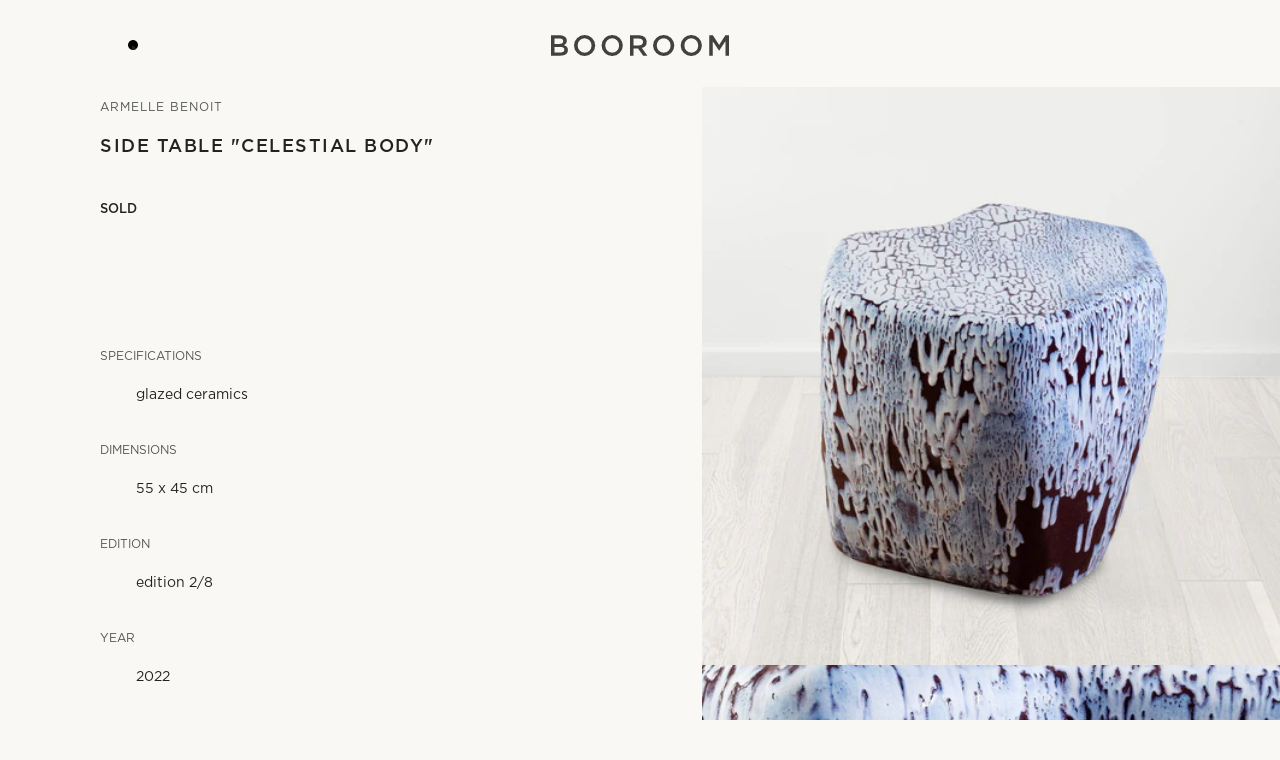

--- FILE ---
content_type: text/html; charset=utf-8
request_url: https://booroomgallery.com/products/side-table-celestial-body
body_size: 15175
content:















<!doctype html>
<html lang="en">
<head>
  <meta charset="utf-8">
  <meta http-equiv="X-UA-Compatible" content="IE=edge">
  <meta name="viewport" content="width=device-width,initial-scale=1">
  <title>side table &quot;celestial body&quot; &ndash; Booroom Gallery</title>

  

  <link rel="canonical" href="https://booroomgallery.com/products/side-table-celestial-body">
  <meta name="theme-color" content="">

  
    <link rel="shortcut icon" href="//booroomgallery.com/cdn/shop/files/32.png?crop=center&height=64&v=1662311898&width=64" type="image/png"/>
  

  
  <script>window.performance && window.performance.mark && window.performance.mark('shopify.content_for_header.start');</script><meta id="shopify-digital-wallet" name="shopify-digital-wallet" content="/61843767462/digital_wallets/dialog">
<meta name="shopify-checkout-api-token" content="4672ef3f3bd1c6cb9889a34a17a1e2ad">
<meta id="in-context-paypal-metadata" data-shop-id="61843767462" data-venmo-supported="false" data-environment="production" data-locale="en_US" data-paypal-v4="true" data-currency="EUR">
<link rel="alternate" hreflang="x-default" href="https://booroomgallery.com/products/side-table-celestial-body">
<link rel="alternate" hreflang="en" href="https://booroomgallery.com/products/side-table-celestial-body">
<link rel="alternate" hreflang="ru" href="https://booroomgallery.com/ru/products/side-table-celestial-body">
<link rel="alternate" type="application/json+oembed" href="https://booroomgallery.com/products/side-table-celestial-body.oembed">
<script async="async" src="/checkouts/internal/preloads.js?locale=en-DE"></script>
<script id="shopify-features" type="application/json">{"accessToken":"4672ef3f3bd1c6cb9889a34a17a1e2ad","betas":["rich-media-storefront-analytics"],"domain":"booroomgallery.com","predictiveSearch":true,"shopId":61843767462,"locale":"en"}</script>
<script>var Shopify = Shopify || {};
Shopify.shop = "booroom-gallery.myshopify.com";
Shopify.locale = "en";
Shopify.currency = {"active":"EUR","rate":"1.0"};
Shopify.country = "DE";
Shopify.theme = {"name":"shopify\/master","id":131520266406,"schema_name":"Theme Name","schema_version":"1.0.0","theme_store_id":null,"role":"main"};
Shopify.theme.handle = "null";
Shopify.theme.style = {"id":null,"handle":null};
Shopify.cdnHost = "booroomgallery.com/cdn";
Shopify.routes = Shopify.routes || {};
Shopify.routes.root = "/";</script>
<script type="module">!function(o){(o.Shopify=o.Shopify||{}).modules=!0}(window);</script>
<script>!function(o){function n(){var o=[];function n(){o.push(Array.prototype.slice.apply(arguments))}return n.q=o,n}var t=o.Shopify=o.Shopify||{};t.loadFeatures=n(),t.autoloadFeatures=n()}(window);</script>
<script id="shop-js-analytics" type="application/json">{"pageType":"product"}</script>
<script defer="defer" async type="module" src="//booroomgallery.com/cdn/shopifycloud/shop-js/modules/v2/client.init-shop-cart-sync_WVOgQShq.en.esm.js"></script>
<script defer="defer" async type="module" src="//booroomgallery.com/cdn/shopifycloud/shop-js/modules/v2/chunk.common_C_13GLB1.esm.js"></script>
<script defer="defer" async type="module" src="//booroomgallery.com/cdn/shopifycloud/shop-js/modules/v2/chunk.modal_CLfMGd0m.esm.js"></script>
<script type="module">
  await import("//booroomgallery.com/cdn/shopifycloud/shop-js/modules/v2/client.init-shop-cart-sync_WVOgQShq.en.esm.js");
await import("//booroomgallery.com/cdn/shopifycloud/shop-js/modules/v2/chunk.common_C_13GLB1.esm.js");
await import("//booroomgallery.com/cdn/shopifycloud/shop-js/modules/v2/chunk.modal_CLfMGd0m.esm.js");

  window.Shopify.SignInWithShop?.initShopCartSync?.({"fedCMEnabled":true,"windoidEnabled":true});

</script>
<script id="__st">var __st={"a":61843767462,"offset":10800,"reqid":"36f4c0f3-cc3e-462e-956b-e0e0878b3cc4-1769618780","pageurl":"booroomgallery.com\/products\/side-table-celestial-body","u":"2874eb002fb9","p":"product","rtyp":"product","rid":7595253563558};</script>
<script>window.ShopifyPaypalV4VisibilityTracking = true;</script>
<script id="captcha-bootstrap">!function(){'use strict';const t='contact',e='account',n='new_comment',o=[[t,t],['blogs',n],['comments',n],[t,'customer']],c=[[e,'customer_login'],[e,'guest_login'],[e,'recover_customer_password'],[e,'create_customer']],r=t=>t.map((([t,e])=>`form[action*='/${t}']:not([data-nocaptcha='true']) input[name='form_type'][value='${e}']`)).join(','),a=t=>()=>t?[...document.querySelectorAll(t)].map((t=>t.form)):[];function s(){const t=[...o],e=r(t);return a(e)}const i='password',u='form_key',d=['recaptcha-v3-token','g-recaptcha-response','h-captcha-response',i],f=()=>{try{return window.sessionStorage}catch{return}},m='__shopify_v',_=t=>t.elements[u];function p(t,e,n=!1){try{const o=window.sessionStorage,c=JSON.parse(o.getItem(e)),{data:r}=function(t){const{data:e,action:n}=t;return t[m]||n?{data:e,action:n}:{data:t,action:n}}(c);for(const[e,n]of Object.entries(r))t.elements[e]&&(t.elements[e].value=n);n&&o.removeItem(e)}catch(o){console.error('form repopulation failed',{error:o})}}const l='form_type',E='cptcha';function T(t){t.dataset[E]=!0}const w=window,h=w.document,L='Shopify',v='ce_forms',y='captcha';let A=!1;((t,e)=>{const n=(g='f06e6c50-85a8-45c8-87d0-21a2b65856fe',I='https://cdn.shopify.com/shopifycloud/storefront-forms-hcaptcha/ce_storefront_forms_captcha_hcaptcha.v1.5.2.iife.js',D={infoText:'Protected by hCaptcha',privacyText:'Privacy',termsText:'Terms'},(t,e,n)=>{const o=w[L][v],c=o.bindForm;if(c)return c(t,g,e,D).then(n);var r;o.q.push([[t,g,e,D],n]),r=I,A||(h.body.append(Object.assign(h.createElement('script'),{id:'captcha-provider',async:!0,src:r})),A=!0)});var g,I,D;w[L]=w[L]||{},w[L][v]=w[L][v]||{},w[L][v].q=[],w[L][y]=w[L][y]||{},w[L][y].protect=function(t,e){n(t,void 0,e),T(t)},Object.freeze(w[L][y]),function(t,e,n,w,h,L){const[v,y,A,g]=function(t,e,n){const i=e?o:[],u=t?c:[],d=[...i,...u],f=r(d),m=r(i),_=r(d.filter((([t,e])=>n.includes(e))));return[a(f),a(m),a(_),s()]}(w,h,L),I=t=>{const e=t.target;return e instanceof HTMLFormElement?e:e&&e.form},D=t=>v().includes(t);t.addEventListener('submit',(t=>{const e=I(t);if(!e)return;const n=D(e)&&!e.dataset.hcaptchaBound&&!e.dataset.recaptchaBound,o=_(e),c=g().includes(e)&&(!o||!o.value);(n||c)&&t.preventDefault(),c&&!n&&(function(t){try{if(!f())return;!function(t){const e=f();if(!e)return;const n=_(t);if(!n)return;const o=n.value;o&&e.removeItem(o)}(t);const e=Array.from(Array(32),(()=>Math.random().toString(36)[2])).join('');!function(t,e){_(t)||t.append(Object.assign(document.createElement('input'),{type:'hidden',name:u})),t.elements[u].value=e}(t,e),function(t,e){const n=f();if(!n)return;const o=[...t.querySelectorAll(`input[type='${i}']`)].map((({name:t})=>t)),c=[...d,...o],r={};for(const[a,s]of new FormData(t).entries())c.includes(a)||(r[a]=s);n.setItem(e,JSON.stringify({[m]:1,action:t.action,data:r}))}(t,e)}catch(e){console.error('failed to persist form',e)}}(e),e.submit())}));const S=(t,e)=>{t&&!t.dataset[E]&&(n(t,e.some((e=>e===t))),T(t))};for(const o of['focusin','change'])t.addEventListener(o,(t=>{const e=I(t);D(e)&&S(e,y())}));const B=e.get('form_key'),M=e.get(l),P=B&&M;t.addEventListener('DOMContentLoaded',(()=>{const t=y();if(P)for(const e of t)e.elements[l].value===M&&p(e,B);[...new Set([...A(),...v().filter((t=>'true'===t.dataset.shopifyCaptcha))])].forEach((e=>S(e,t)))}))}(h,new URLSearchParams(w.location.search),n,t,e,['guest_login'])})(!0,!1)}();</script>
<script integrity="sha256-4kQ18oKyAcykRKYeNunJcIwy7WH5gtpwJnB7kiuLZ1E=" data-source-attribution="shopify.loadfeatures" defer="defer" src="//booroomgallery.com/cdn/shopifycloud/storefront/assets/storefront/load_feature-a0a9edcb.js" crossorigin="anonymous"></script>
<script data-source-attribution="shopify.dynamic_checkout.dynamic.init">var Shopify=Shopify||{};Shopify.PaymentButton=Shopify.PaymentButton||{isStorefrontPortableWallets:!0,init:function(){window.Shopify.PaymentButton.init=function(){};var t=document.createElement("script");t.src="https://booroomgallery.com/cdn/shopifycloud/portable-wallets/latest/portable-wallets.en.js",t.type="module",document.head.appendChild(t)}};
</script>
<script data-source-attribution="shopify.dynamic_checkout.buyer_consent">
  function portableWalletsHideBuyerConsent(e){var t=document.getElementById("shopify-buyer-consent"),n=document.getElementById("shopify-subscription-policy-button");t&&n&&(t.classList.add("hidden"),t.setAttribute("aria-hidden","true"),n.removeEventListener("click",e))}function portableWalletsShowBuyerConsent(e){var t=document.getElementById("shopify-buyer-consent"),n=document.getElementById("shopify-subscription-policy-button");t&&n&&(t.classList.remove("hidden"),t.removeAttribute("aria-hidden"),n.addEventListener("click",e))}window.Shopify?.PaymentButton&&(window.Shopify.PaymentButton.hideBuyerConsent=portableWalletsHideBuyerConsent,window.Shopify.PaymentButton.showBuyerConsent=portableWalletsShowBuyerConsent);
</script>
<script data-source-attribution="shopify.dynamic_checkout.cart.bootstrap">document.addEventListener("DOMContentLoaded",(function(){function t(){return document.querySelector("shopify-accelerated-checkout-cart, shopify-accelerated-checkout")}if(t())Shopify.PaymentButton.init();else{new MutationObserver((function(e,n){t()&&(Shopify.PaymentButton.init(),n.disconnect())})).observe(document.body,{childList:!0,subtree:!0})}}));
</script>
<link id="shopify-accelerated-checkout-styles" rel="stylesheet" media="screen" href="https://booroomgallery.com/cdn/shopifycloud/portable-wallets/latest/accelerated-checkout-backwards-compat.css" crossorigin="anonymous">
<style id="shopify-accelerated-checkout-cart">
        #shopify-buyer-consent {
  margin-top: 1em;
  display: inline-block;
  width: 100%;
}

#shopify-buyer-consent.hidden {
  display: none;
}

#shopify-subscription-policy-button {
  background: none;
  border: none;
  padding: 0;
  text-decoration: underline;
  font-size: inherit;
  cursor: pointer;
}

#shopify-subscription-policy-button::before {
  box-shadow: none;
}

      </style>

<script>window.performance && window.performance.mark && window.performance.mark('shopify.content_for_header.end');</script>
  <!-- "snippets/shogun-products.liquid" was not rendered, the associated app was uninstalled -->


  <link
          rel="stylesheet"
          href="https://cdn.jsdelivr.net/npm/swiper@11/swiper-bundle.min.css"
  />
  <link rel="stylesheet" href="https://cdn.jsdelivr.net/npm/intl-tel-input@23.3.2/build/css/intlTelInput.css">
  <link href="//booroomgallery.com/cdn/shop/t/2/assets/theme.css?v=87986693761146994731742913712" rel="stylesheet" type="text/css" media="all" />
  <link href="//booroomgallery.com/cdn/shop/t/2/assets/custom.css?v=153290757416832054211763653978" rel="stylesheet" type="text/css" media="all" />

  <!-- "snippets/shogun-head.liquid" was not rendered, the associated app was uninstalled -->
<meta property="og:image" content="https://cdn.shopify.com/s/files/1/0618/4376/7462/products/DSF6736_ef16e106-a9c5-47cd-9c0e-a894fd000f66.jpg?v=1667384035" />
<meta property="og:image:secure_url" content="https://cdn.shopify.com/s/files/1/0618/4376/7462/products/DSF6736_ef16e106-a9c5-47cd-9c0e-a894fd000f66.jpg?v=1667384035" />
<meta property="og:image:width" content="1440" />
<meta property="og:image:height" content="1440" />
<link href="https://monorail-edge.shopifysvc.com" rel="dns-prefetch">
<script>(function(){if ("sendBeacon" in navigator && "performance" in window) {try {var session_token_from_headers = performance.getEntriesByType('navigation')[0].serverTiming.find(x => x.name == '_s').description;} catch {var session_token_from_headers = undefined;}var session_cookie_matches = document.cookie.match(/_shopify_s=([^;]*)/);var session_token_from_cookie = session_cookie_matches && session_cookie_matches.length === 2 ? session_cookie_matches[1] : "";var session_token = session_token_from_headers || session_token_from_cookie || "";function handle_abandonment_event(e) {var entries = performance.getEntries().filter(function(entry) {return /monorail-edge.shopifysvc.com/.test(entry.name);});if (!window.abandonment_tracked && entries.length === 0) {window.abandonment_tracked = true;var currentMs = Date.now();var navigation_start = performance.timing.navigationStart;var payload = {shop_id: 61843767462,url: window.location.href,navigation_start,duration: currentMs - navigation_start,session_token,page_type: "product"};window.navigator.sendBeacon("https://monorail-edge.shopifysvc.com/v1/produce", JSON.stringify({schema_id: "online_store_buyer_site_abandonment/1.1",payload: payload,metadata: {event_created_at_ms: currentMs,event_sent_at_ms: currentMs}}));}}window.addEventListener('pagehide', handle_abandonment_event);}}());</script>
<script id="web-pixels-manager-setup">(function e(e,d,r,n,o){if(void 0===o&&(o={}),!Boolean(null===(a=null===(i=window.Shopify)||void 0===i?void 0:i.analytics)||void 0===a?void 0:a.replayQueue)){var i,a;window.Shopify=window.Shopify||{};var t=window.Shopify;t.analytics=t.analytics||{};var s=t.analytics;s.replayQueue=[],s.publish=function(e,d,r){return s.replayQueue.push([e,d,r]),!0};try{self.performance.mark("wpm:start")}catch(e){}var l=function(){var e={modern:/Edge?\/(1{2}[4-9]|1[2-9]\d|[2-9]\d{2}|\d{4,})\.\d+(\.\d+|)|Firefox\/(1{2}[4-9]|1[2-9]\d|[2-9]\d{2}|\d{4,})\.\d+(\.\d+|)|Chrom(ium|e)\/(9{2}|\d{3,})\.\d+(\.\d+|)|(Maci|X1{2}).+ Version\/(15\.\d+|(1[6-9]|[2-9]\d|\d{3,})\.\d+)([,.]\d+|)( \(\w+\)|)( Mobile\/\w+|) Safari\/|Chrome.+OPR\/(9{2}|\d{3,})\.\d+\.\d+|(CPU[ +]OS|iPhone[ +]OS|CPU[ +]iPhone|CPU IPhone OS|CPU iPad OS)[ +]+(15[._]\d+|(1[6-9]|[2-9]\d|\d{3,})[._]\d+)([._]\d+|)|Android:?[ /-](13[3-9]|1[4-9]\d|[2-9]\d{2}|\d{4,})(\.\d+|)(\.\d+|)|Android.+Firefox\/(13[5-9]|1[4-9]\d|[2-9]\d{2}|\d{4,})\.\d+(\.\d+|)|Android.+Chrom(ium|e)\/(13[3-9]|1[4-9]\d|[2-9]\d{2}|\d{4,})\.\d+(\.\d+|)|SamsungBrowser\/([2-9]\d|\d{3,})\.\d+/,legacy:/Edge?\/(1[6-9]|[2-9]\d|\d{3,})\.\d+(\.\d+|)|Firefox\/(5[4-9]|[6-9]\d|\d{3,})\.\d+(\.\d+|)|Chrom(ium|e)\/(5[1-9]|[6-9]\d|\d{3,})\.\d+(\.\d+|)([\d.]+$|.*Safari\/(?![\d.]+ Edge\/[\d.]+$))|(Maci|X1{2}).+ Version\/(10\.\d+|(1[1-9]|[2-9]\d|\d{3,})\.\d+)([,.]\d+|)( \(\w+\)|)( Mobile\/\w+|) Safari\/|Chrome.+OPR\/(3[89]|[4-9]\d|\d{3,})\.\d+\.\d+|(CPU[ +]OS|iPhone[ +]OS|CPU[ +]iPhone|CPU IPhone OS|CPU iPad OS)[ +]+(10[._]\d+|(1[1-9]|[2-9]\d|\d{3,})[._]\d+)([._]\d+|)|Android:?[ /-](13[3-9]|1[4-9]\d|[2-9]\d{2}|\d{4,})(\.\d+|)(\.\d+|)|Mobile Safari.+OPR\/([89]\d|\d{3,})\.\d+\.\d+|Android.+Firefox\/(13[5-9]|1[4-9]\d|[2-9]\d{2}|\d{4,})\.\d+(\.\d+|)|Android.+Chrom(ium|e)\/(13[3-9]|1[4-9]\d|[2-9]\d{2}|\d{4,})\.\d+(\.\d+|)|Android.+(UC? ?Browser|UCWEB|U3)[ /]?(15\.([5-9]|\d{2,})|(1[6-9]|[2-9]\d|\d{3,})\.\d+)\.\d+|SamsungBrowser\/(5\.\d+|([6-9]|\d{2,})\.\d+)|Android.+MQ{2}Browser\/(14(\.(9|\d{2,})|)|(1[5-9]|[2-9]\d|\d{3,})(\.\d+|))(\.\d+|)|K[Aa][Ii]OS\/(3\.\d+|([4-9]|\d{2,})\.\d+)(\.\d+|)/},d=e.modern,r=e.legacy,n=navigator.userAgent;return n.match(d)?"modern":n.match(r)?"legacy":"unknown"}(),u="modern"===l?"modern":"legacy",c=(null!=n?n:{modern:"",legacy:""})[u],f=function(e){return[e.baseUrl,"/wpm","/b",e.hashVersion,"modern"===e.buildTarget?"m":"l",".js"].join("")}({baseUrl:d,hashVersion:r,buildTarget:u}),m=function(e){var d=e.version,r=e.bundleTarget,n=e.surface,o=e.pageUrl,i=e.monorailEndpoint;return{emit:function(e){var a=e.status,t=e.errorMsg,s=(new Date).getTime(),l=JSON.stringify({metadata:{event_sent_at_ms:s},events:[{schema_id:"web_pixels_manager_load/3.1",payload:{version:d,bundle_target:r,page_url:o,status:a,surface:n,error_msg:t},metadata:{event_created_at_ms:s}}]});if(!i)return console&&console.warn&&console.warn("[Web Pixels Manager] No Monorail endpoint provided, skipping logging."),!1;try{return self.navigator.sendBeacon.bind(self.navigator)(i,l)}catch(e){}var u=new XMLHttpRequest;try{return u.open("POST",i,!0),u.setRequestHeader("Content-Type","text/plain"),u.send(l),!0}catch(e){return console&&console.warn&&console.warn("[Web Pixels Manager] Got an unhandled error while logging to Monorail."),!1}}}}({version:r,bundleTarget:l,surface:e.surface,pageUrl:self.location.href,monorailEndpoint:e.monorailEndpoint});try{o.browserTarget=l,function(e){var d=e.src,r=e.async,n=void 0===r||r,o=e.onload,i=e.onerror,a=e.sri,t=e.scriptDataAttributes,s=void 0===t?{}:t,l=document.createElement("script"),u=document.querySelector("head"),c=document.querySelector("body");if(l.async=n,l.src=d,a&&(l.integrity=a,l.crossOrigin="anonymous"),s)for(var f in s)if(Object.prototype.hasOwnProperty.call(s,f))try{l.dataset[f]=s[f]}catch(e){}if(o&&l.addEventListener("load",o),i&&l.addEventListener("error",i),u)u.appendChild(l);else{if(!c)throw new Error("Did not find a head or body element to append the script");c.appendChild(l)}}({src:f,async:!0,onload:function(){if(!function(){var e,d;return Boolean(null===(d=null===(e=window.Shopify)||void 0===e?void 0:e.analytics)||void 0===d?void 0:d.initialized)}()){var d=window.webPixelsManager.init(e)||void 0;if(d){var r=window.Shopify.analytics;r.replayQueue.forEach((function(e){var r=e[0],n=e[1],o=e[2];d.publishCustomEvent(r,n,o)})),r.replayQueue=[],r.publish=d.publishCustomEvent,r.visitor=d.visitor,r.initialized=!0}}},onerror:function(){return m.emit({status:"failed",errorMsg:"".concat(f," has failed to load")})},sri:function(e){var d=/^sha384-[A-Za-z0-9+/=]+$/;return"string"==typeof e&&d.test(e)}(c)?c:"",scriptDataAttributes:o}),m.emit({status:"loading"})}catch(e){m.emit({status:"failed",errorMsg:(null==e?void 0:e.message)||"Unknown error"})}}})({shopId: 61843767462,storefrontBaseUrl: "https://booroomgallery.com",extensionsBaseUrl: "https://extensions.shopifycdn.com/cdn/shopifycloud/web-pixels-manager",monorailEndpoint: "https://monorail-edge.shopifysvc.com/unstable/produce_batch",surface: "storefront-renderer",enabledBetaFlags: ["2dca8a86"],webPixelsConfigList: [{"id":"shopify-app-pixel","configuration":"{}","eventPayloadVersion":"v1","runtimeContext":"STRICT","scriptVersion":"0450","apiClientId":"shopify-pixel","type":"APP","privacyPurposes":["ANALYTICS","MARKETING"]},{"id":"shopify-custom-pixel","eventPayloadVersion":"v1","runtimeContext":"LAX","scriptVersion":"0450","apiClientId":"shopify-pixel","type":"CUSTOM","privacyPurposes":["ANALYTICS","MARKETING"]}],isMerchantRequest: false,initData: {"shop":{"name":"Booroom Gallery","paymentSettings":{"currencyCode":"EUR"},"myshopifyDomain":"booroom-gallery.myshopify.com","countryCode":"LI","storefrontUrl":"https:\/\/booroomgallery.com"},"customer":null,"cart":null,"checkout":null,"productVariants":[{"price":{"amount":0.0,"currencyCode":"EUR"},"product":{"title":"side table \"celestial body\"","vendor":"Armelle Benoit","id":"7595253563558","untranslatedTitle":"side table \"celestial body\"","url":"\/products\/side-table-celestial-body","type":""},"id":"43678759616678","image":{"src":"\/\/booroomgallery.com\/cdn\/shop\/products\/DSF6736_ef16e106-a9c5-47cd-9c0e-a894fd000f66.jpg?v=1667384035"},"sku":"","title":"Default Title","untranslatedTitle":"Default Title"}],"purchasingCompany":null},},"https://booroomgallery.com/cdn","fcfee988w5aeb613cpc8e4bc33m6693e112",{"modern":"","legacy":""},{"shopId":"61843767462","storefrontBaseUrl":"https:\/\/booroomgallery.com","extensionBaseUrl":"https:\/\/extensions.shopifycdn.com\/cdn\/shopifycloud\/web-pixels-manager","surface":"storefront-renderer","enabledBetaFlags":"[\"2dca8a86\"]","isMerchantRequest":"false","hashVersion":"fcfee988w5aeb613cpc8e4bc33m6693e112","publish":"custom","events":"[[\"page_viewed\",{}],[\"product_viewed\",{\"productVariant\":{\"price\":{\"amount\":0.0,\"currencyCode\":\"EUR\"},\"product\":{\"title\":\"side table \\\"celestial body\\\"\",\"vendor\":\"Armelle Benoit\",\"id\":\"7595253563558\",\"untranslatedTitle\":\"side table \\\"celestial body\\\"\",\"url\":\"\/products\/side-table-celestial-body\",\"type\":\"\"},\"id\":\"43678759616678\",\"image\":{\"src\":\"\/\/booroomgallery.com\/cdn\/shop\/products\/DSF6736_ef16e106-a9c5-47cd-9c0e-a894fd000f66.jpg?v=1667384035\"},\"sku\":\"\",\"title\":\"Default Title\",\"untranslatedTitle\":\"Default Title\"}}]]"});</script><script>
  window.ShopifyAnalytics = window.ShopifyAnalytics || {};
  window.ShopifyAnalytics.meta = window.ShopifyAnalytics.meta || {};
  window.ShopifyAnalytics.meta.currency = 'EUR';
  var meta = {"product":{"id":7595253563558,"gid":"gid:\/\/shopify\/Product\/7595253563558","vendor":"Armelle Benoit","type":"","handle":"side-table-celestial-body","variants":[{"id":43678759616678,"price":0,"name":"side table \"celestial body\"","public_title":null,"sku":""}],"remote":false},"page":{"pageType":"product","resourceType":"product","resourceId":7595253563558,"requestId":"36f4c0f3-cc3e-462e-956b-e0e0878b3cc4-1769618780"}};
  for (var attr in meta) {
    window.ShopifyAnalytics.meta[attr] = meta[attr];
  }
</script>
<script class="analytics">
  (function () {
    var customDocumentWrite = function(content) {
      var jquery = null;

      if (window.jQuery) {
        jquery = window.jQuery;
      } else if (window.Checkout && window.Checkout.$) {
        jquery = window.Checkout.$;
      }

      if (jquery) {
        jquery('body').append(content);
      }
    };

    var hasLoggedConversion = function(token) {
      if (token) {
        return document.cookie.indexOf('loggedConversion=' + token) !== -1;
      }
      return false;
    }

    var setCookieIfConversion = function(token) {
      if (token) {
        var twoMonthsFromNow = new Date(Date.now());
        twoMonthsFromNow.setMonth(twoMonthsFromNow.getMonth() + 2);

        document.cookie = 'loggedConversion=' + token + '; expires=' + twoMonthsFromNow;
      }
    }

    var trekkie = window.ShopifyAnalytics.lib = window.trekkie = window.trekkie || [];
    if (trekkie.integrations) {
      return;
    }
    trekkie.methods = [
      'identify',
      'page',
      'ready',
      'track',
      'trackForm',
      'trackLink'
    ];
    trekkie.factory = function(method) {
      return function() {
        var args = Array.prototype.slice.call(arguments);
        args.unshift(method);
        trekkie.push(args);
        return trekkie;
      };
    };
    for (var i = 0; i < trekkie.methods.length; i++) {
      var key = trekkie.methods[i];
      trekkie[key] = trekkie.factory(key);
    }
    trekkie.load = function(config) {
      trekkie.config = config || {};
      trekkie.config.initialDocumentCookie = document.cookie;
      var first = document.getElementsByTagName('script')[0];
      var script = document.createElement('script');
      script.type = 'text/javascript';
      script.onerror = function(e) {
        var scriptFallback = document.createElement('script');
        scriptFallback.type = 'text/javascript';
        scriptFallback.onerror = function(error) {
                var Monorail = {
      produce: function produce(monorailDomain, schemaId, payload) {
        var currentMs = new Date().getTime();
        var event = {
          schema_id: schemaId,
          payload: payload,
          metadata: {
            event_created_at_ms: currentMs,
            event_sent_at_ms: currentMs
          }
        };
        return Monorail.sendRequest("https://" + monorailDomain + "/v1/produce", JSON.stringify(event));
      },
      sendRequest: function sendRequest(endpointUrl, payload) {
        // Try the sendBeacon API
        if (window && window.navigator && typeof window.navigator.sendBeacon === 'function' && typeof window.Blob === 'function' && !Monorail.isIos12()) {
          var blobData = new window.Blob([payload], {
            type: 'text/plain'
          });

          if (window.navigator.sendBeacon(endpointUrl, blobData)) {
            return true;
          } // sendBeacon was not successful

        } // XHR beacon

        var xhr = new XMLHttpRequest();

        try {
          xhr.open('POST', endpointUrl);
          xhr.setRequestHeader('Content-Type', 'text/plain');
          xhr.send(payload);
        } catch (e) {
          console.log(e);
        }

        return false;
      },
      isIos12: function isIos12() {
        return window.navigator.userAgent.lastIndexOf('iPhone; CPU iPhone OS 12_') !== -1 || window.navigator.userAgent.lastIndexOf('iPad; CPU OS 12_') !== -1;
      }
    };
    Monorail.produce('monorail-edge.shopifysvc.com',
      'trekkie_storefront_load_errors/1.1',
      {shop_id: 61843767462,
      theme_id: 131520266406,
      app_name: "storefront",
      context_url: window.location.href,
      source_url: "//booroomgallery.com/cdn/s/trekkie.storefront.a804e9514e4efded663580eddd6991fcc12b5451.min.js"});

        };
        scriptFallback.async = true;
        scriptFallback.src = '//booroomgallery.com/cdn/s/trekkie.storefront.a804e9514e4efded663580eddd6991fcc12b5451.min.js';
        first.parentNode.insertBefore(scriptFallback, first);
      };
      script.async = true;
      script.src = '//booroomgallery.com/cdn/s/trekkie.storefront.a804e9514e4efded663580eddd6991fcc12b5451.min.js';
      first.parentNode.insertBefore(script, first);
    };
    trekkie.load(
      {"Trekkie":{"appName":"storefront","development":false,"defaultAttributes":{"shopId":61843767462,"isMerchantRequest":null,"themeId":131520266406,"themeCityHash":"3025061568069838259","contentLanguage":"en","currency":"EUR","eventMetadataId":"94612271-ee0c-4716-8032-f7002f04aa00"},"isServerSideCookieWritingEnabled":true,"monorailRegion":"shop_domain","enabledBetaFlags":["65f19447","b5387b81"]},"Session Attribution":{},"S2S":{"facebookCapiEnabled":false,"source":"trekkie-storefront-renderer","apiClientId":580111}}
    );

    var loaded = false;
    trekkie.ready(function() {
      if (loaded) return;
      loaded = true;

      window.ShopifyAnalytics.lib = window.trekkie;

      var originalDocumentWrite = document.write;
      document.write = customDocumentWrite;
      try { window.ShopifyAnalytics.merchantGoogleAnalytics.call(this); } catch(error) {};
      document.write = originalDocumentWrite;

      window.ShopifyAnalytics.lib.page(null,{"pageType":"product","resourceType":"product","resourceId":7595253563558,"requestId":"36f4c0f3-cc3e-462e-956b-e0e0878b3cc4-1769618780","shopifyEmitted":true});

      var match = window.location.pathname.match(/checkouts\/(.+)\/(thank_you|post_purchase)/)
      var token = match? match[1]: undefined;
      if (!hasLoggedConversion(token)) {
        setCookieIfConversion(token);
        window.ShopifyAnalytics.lib.track("Viewed Product",{"currency":"EUR","variantId":43678759616678,"productId":7595253563558,"productGid":"gid:\/\/shopify\/Product\/7595253563558","name":"side table \"celestial body\"","price":"0.00","sku":"","brand":"Armelle Benoit","variant":null,"category":"","nonInteraction":true,"remote":false},undefined,undefined,{"shopifyEmitted":true});
      window.ShopifyAnalytics.lib.track("monorail:\/\/trekkie_storefront_viewed_product\/1.1",{"currency":"EUR","variantId":43678759616678,"productId":7595253563558,"productGid":"gid:\/\/shopify\/Product\/7595253563558","name":"side table \"celestial body\"","price":"0.00","sku":"","brand":"Armelle Benoit","variant":null,"category":"","nonInteraction":true,"remote":false,"referer":"https:\/\/booroomgallery.com\/products\/side-table-celestial-body"});
      }
    });


        var eventsListenerScript = document.createElement('script');
        eventsListenerScript.async = true;
        eventsListenerScript.src = "//booroomgallery.com/cdn/shopifycloud/storefront/assets/shop_events_listener-3da45d37.js";
        document.getElementsByTagName('head')[0].appendChild(eventsListenerScript);

})();</script>
<script
  defer
  src="https://booroomgallery.com/cdn/shopifycloud/perf-kit/shopify-perf-kit-3.1.0.min.js"
  data-application="storefront-renderer"
  data-shop-id="61843767462"
  data-render-region="gcp-us-east1"
  data-page-type="product"
  data-theme-instance-id="131520266406"
  data-theme-name="Theme Name"
  data-theme-version="1.0.0"
  data-monorail-region="shop_domain"
  data-resource-timing-sampling-rate="10"
  data-shs="true"
  data-shs-beacon="true"
  data-shs-export-with-fetch="true"
  data-shs-logs-sample-rate="1"
  data-shs-beacon-endpoint="https://booroomgallery.com/api/collect"
></script>
</head>

<body
        class="template-product
">
<div id="shopify-section-header" class="shopify-section"><div class="header">
  <div>
    <span class="header--button header--menu_button" id="menu_trigger">
      menu
    </span>
  </div>
  <div class="header--title">
    <a href="/">
      <img src="//booroomgallery.com/cdn/shop/t/2/assets/logo.svg?v=2231086956148347791706282153" class="header--logo">
    </a>
  </div>
  <div class="header--additional_buttons">

    


    

  </div>
</div>

<div class="menu" id="menu">
  <div class="menu--mobile menu--lvl-mobile ">
    
      <div class="menu--mobile-item">
        
          <svg class="menu--mobile-item--arrow" xmlns="http://www.w3.org/2000/svg" width="9.288" height="4.998" viewBox="0 0 9.288 4.998">
            <path id="Tracciato_36" data-name="Tracciato 36" d="M-9159.582-21143.168l4.468,4.467,4.467-4.467" transform="translate(9159.759 21143.346)" fill="none" stroke="#424041" stroke-width="0.5"/>
          </svg>
        

        
          <div class="menu--mobile-link-lvl1 menu--mobile--trigger">Gallery</div>
        

          
            <div class="menu--mobile-lvl2-wrapper">
              
                <a href="/collections/artists" class="menu--mobile-link-lvl2">Artists</a>
              
            </div>
          
      </div>
    
      <div class="menu--mobile-item">
        
          <svg class="menu--mobile-item--arrow" xmlns="http://www.w3.org/2000/svg" width="9.288" height="4.998" viewBox="0 0 9.288 4.998">
            <path id="Tracciato_36" data-name="Tracciato 36" d="M-9159.582-21143.168l4.468,4.467,4.467-4.467" transform="translate(9159.759 21143.346)" fill="none" stroke="#424041" stroke-width="0.5"/>
          </svg>
        

        
          <div class="menu--mobile-link-lvl1 menu--mobile--trigger">Delcourt Collection</div>
        

          
            <div class="menu--mobile-lvl2-wrapper">
              
                <a href="/collections/delcourt-collection" class="menu--mobile-link-lvl2">About Christophe Delcourt</a>
              
                <a href="/collections/delcourt-collection?tab=291826892966" class="menu--mobile-link-lvl2">The brand</a>
              
                <a href="/collections/delcourt-collection?tab=291827253414" class="menu--mobile-link-lvl2">Textile</a>
              
                <a href="/collections/delcourt-collection?tab=291827286182" class="menu--mobile-link-lvl2">Services</a>
              
            </div>
          
      </div>
    
      <div class="menu--mobile-item">
        
          <svg class="menu--mobile-item--arrow" xmlns="http://www.w3.org/2000/svg" width="9.288" height="4.998" viewBox="0 0 9.288 4.998">
            <path id="Tracciato_36" data-name="Tracciato 36" d="M-9159.582-21143.168l4.468,4.467,4.467-4.467" transform="translate(9159.759 21143.346)" fill="none" stroke="#424041" stroke-width="0.5"/>
          </svg>
        

        
          <div class="menu--mobile-link-lvl1 menu--mobile--trigger">Collection Particuliere</div>
        

          
            <div class="menu--mobile-lvl2-wrapper">
              
                <a href="/collections/collection-particulier" class="menu--mobile-link-lvl2">About Jerome Aumont</a>
              
                <a href="/collections/collection-particulier?tab=291827351718" class="menu--mobile-link-lvl2">The brand</a>
              
            </div>
          
      </div>
    
      <div class="menu--mobile-item">
        
          <svg class="menu--mobile-item--arrow" xmlns="http://www.w3.org/2000/svg" width="9.288" height="4.998" viewBox="0 0 9.288 4.998">
            <path id="Tracciato_36" data-name="Tracciato 36" d="M-9159.582-21143.168l4.468,4.467,4.467-4.467" transform="translate(9159.759 21143.346)" fill="none" stroke="#424041" stroke-width="0.5"/>
          </svg>
        

        
          <div class="menu--mobile-link-lvl1 menu--mobile--trigger">Philosophy</div>
        

          
            <div class="menu--mobile-lvl2-wrapper">
              
                <a href="/pages/philosophy" class="menu--mobile-link-lvl2">About</a>
              
                <a href="/pages/playlists" class="menu--mobile-link-lvl2">Playlists</a>
              
            </div>
          
      </div>
    
      <div class="menu--mobile-item">
        

        
          <a href="/blogs/news" class="menu--mobile-link-lvl1">News</a>
        

          
      </div>
    
      <div class="menu--mobile-item">
        

        
          <a href="/blogs/press" class="menu--mobile-link-lvl1">Press</a>
        

          
      </div>
    
      <div class="menu--mobile-item">
        

        
          <a href="/pages/viewing-room" class="menu--mobile-link-lvl1">Viewing room</a>
        

          
      </div>
    
      <div class="menu--mobile-item">
        

        
          <a href="/pages/contacts" class="menu--mobile-link-lvl1">Contacts</a>
        

          
      </div>
    

    
  </div>

  <div class="menu--laptop menu--lvl-laptop ">
    <img src="//booroomgallery.com/cdn/shop/t/2/assets/logo_w.svg?v=44122136733640031061706282153" class="menu--laptop-pic">
    <div class="menu--laptop-col1">
      

        <div class="menu--laptop-item">
          
            <div class="menu--laptop-link-lvl1 menu--laptop--trigger">Gallery</div>
          

          
            <div class="menu--laptop-lvl2-wrapper">
              
                <a href="/collections/artists" class="menu--laptop-link-lvl2">Artists</a>
              
            </div>
          
        </div>
      

        <div class="menu--laptop-item">
          
            <div class="menu--laptop-link-lvl1 menu--laptop--trigger">Delcourt Collection</div>
          

          
            <div class="menu--laptop-lvl2-wrapper">
              
                <a href="/collections/delcourt-collection" class="menu--laptop-link-lvl2">About Christophe Delcourt</a>
              
                <a href="/collections/delcourt-collection?tab=291826892966" class="menu--laptop-link-lvl2">The brand</a>
              
                <a href="/collections/delcourt-collection?tab=291827253414" class="menu--laptop-link-lvl2">Textile</a>
              
                <a href="/collections/delcourt-collection?tab=291827286182" class="menu--laptop-link-lvl2">Services</a>
              
            </div>
          
        </div>
      

        <div class="menu--laptop-item">
          
            <div class="menu--laptop-link-lvl1 menu--laptop--trigger">Collection Particuliere</div>
          

          
            <div class="menu--laptop-lvl2-wrapper">
              
                <a href="/collections/collection-particulier" class="menu--laptop-link-lvl2">About Jerome Aumont</a>
              
                <a href="/collections/collection-particulier?tab=291827351718" class="menu--laptop-link-lvl2">The brand</a>
              
            </div>
          
        </div>
      

        <div class="menu--laptop-item">
          
            <div class="menu--laptop-link-lvl1 menu--laptop--trigger">Philosophy</div>
          

          
            <div class="menu--laptop-lvl2-wrapper">
              
                <a href="/pages/philosophy" class="menu--laptop-link-lvl2">About</a>
              
                <a href="/pages/playlists" class="menu--laptop-link-lvl2">Playlists</a>
              
            </div>
          
        </div>
      

        <div class="menu--laptop-item">
          
            <a href="/blogs/news" class="menu--laptop-link-lvl1">News</a>
          

          
        </div>
      

        <div class="menu--laptop-item">
          
            <a href="/blogs/press" class="menu--laptop-link-lvl1">Press</a>
          

          
        </div>
      

        <div class="menu--laptop-item">
          
            <a href="/pages/viewing-room" class="menu--laptop-link-lvl1">Viewing room</a>
          

          
        </div>
      

        <div class="menu--laptop-item">
          
            <a href="/pages/contacts" class="menu--laptop-link-lvl1">Contacts</a>
          

          
        </div>
      

    </div>
  </div>

  <div class="menu--desktop menu--lvl-desktop">
    <img src="//booroomgallery.com/cdn/shop/t/2/assets/logo_w.svg?v=44122136733640031061706282153" class="menu--desktop-pic">
    
      <div class="menu--desktop-item">
        
          <div class="menu--desktop-link-lvl1">Gallery</div>
        
        
          <div class="menu--desktop-lvl2-wrapper">
            
              <a href="/collections/artists" class="menu--desktop-link-lvl2">Artists</a>
            
          </div>
        
      </div>
    
      <div class="menu--desktop-item">
        
          <div class="menu--desktop-link-lvl1">Delcourt Collection</div>
        
        
          <div class="menu--desktop-lvl2-wrapper">
            
              <a href="/collections/delcourt-collection" class="menu--desktop-link-lvl2">About Christophe Delcourt</a>
            
              <a href="/collections/delcourt-collection?tab=291826892966" class="menu--desktop-link-lvl2">The brand</a>
            
              <a href="/collections/delcourt-collection?tab=291827253414" class="menu--desktop-link-lvl2">Textile</a>
            
              <a href="/collections/delcourt-collection?tab=291827286182" class="menu--desktop-link-lvl2">Services</a>
            
          </div>
        
      </div>
    
      <div class="menu--desktop-item">
        
          <div class="menu--desktop-link-lvl1">Collection Particuliere</div>
        
        
          <div class="menu--desktop-lvl2-wrapper">
            
              <a href="/collections/collection-particulier" class="menu--desktop-link-lvl2">About Jerome Aumont</a>
            
              <a href="/collections/collection-particulier?tab=291827351718" class="menu--desktop-link-lvl2">The brand</a>
            
          </div>
        
      </div>
    
      <div class="menu--desktop-item">
        
          <div class="menu--desktop-link-lvl1">Philosophy</div>
        
        
          <div class="menu--desktop-lvl2-wrapper">
            
              <a href="/pages/philosophy" class="menu--desktop-link-lvl2">About</a>
            
              <a href="/pages/playlists" class="menu--desktop-link-lvl2">Playlists</a>
            
          </div>
        
      </div>
    
      <div class="menu--desktop-item">
        
          <a href="/blogs/news" class="menu--desktop-link-lvl1">News</a>
        
        
      </div>
    
      <div class="menu--desktop-item">
        
          <a href="/blogs/press" class="menu--desktop-link-lvl1">Press</a>
        
        
      </div>
    
      <div class="menu--desktop-item">
        
          <a href="/pages/viewing-room" class="menu--desktop-link-lvl1">Viewing room</a>
        
        
      </div>
    
      <div class="menu--desktop-item">
        
          <a href="/pages/contacts" class="menu--desktop-link-lvl1">Contacts</a>
        
        
      </div>
    
  </div>
</div>
</div>

<div class="content">
  <script src="//booroomgallery.com/cdn/shop/t/2/assets/playerjs.js?v=13365663791086944181665933141" defer></script>
<script src="//booroomgallery.com/cdn/shop/t/2/assets/itc-slider.min.js?v=120728158855492077031666123284" defer></script>

<div class="product_card">
  <div class="product_card--info">
    <div class="product_card--artist_name">

    
      <a href="/collections/armelle-benoit">
        

        Armelle Benoit<br>

        
      </a>
      

    </div>
    <h1 class="product_card--product_name">side table "celestial body"</h1>

    
      <div class="product_card--product_price">
        Sold
      </div>
    

    <div class="product_card--product_description">
      
    </div>


    <div class="product_card--extra_info">

      
  <div class="product_card--extra_block">
    <div class="product_card--extra_name">
      Specifications
    </div>
    <div class="product_card--extra_description">
      glazed ceramics
    </div>
  </div>



      
  <div class="product_card--extra_block">
    <div class="product_card--extra_name">
      Dimensions
    </div>
    <div class="product_card--extra_description">
      55 х 45 сm
    </div>
  </div>



      
  <div class="product_card--extra_block">
    <div class="product_card--extra_name">
      Edition
    </div>
    <div class="product_card--extra_description">
      edition 2/8
    </div>
  </div>



      
  <div class="product_card--extra_block">
    <div class="product_card--extra_name">
      Year
    </div>
    <div class="product_card--extra_description">
      2022
    </div>
  </div>



    </div>

    
      <div class="product_card--add_button">
        Sold
      </div>
    

  </div>

  <div class="slider" data-slider="itc-slider" data-loop="false">
    <div class="slider__wrapper">
      <div class="slider__items">

        
          <div class="slider__item" id="mob-media-27872239583398">
            <div class="product_card--gallery_poster video_poster">
              <img class="product_card--gallery_image lazy"
                   data-srcset="
              //booroomgallery.com/cdn/shop/products/DSF6736_ef16e106-a9c5-47cd-9c0e-a894fd000f66.jpg?crop=center&height=320&v=1667384035&width=320 320w,
              //booroomgallery.com/cdn/shop/products/DSF6736_ef16e106-a9c5-47cd-9c0e-a894fd000f66.jpg?crop=center&height=640&v=1667384035&width=640 640w,
              //booroomgallery.com/cdn/shop/products/DSF6736_ef16e106-a9c5-47cd-9c0e-a894fd000f66.jpg?crop=center&height=720&v=1667384035&width=720 720w,
              //booroomgallery.com/cdn/shop/products/DSF6736_ef16e106-a9c5-47cd-9c0e-a894fd000f66.jpg?crop=center&height=1440&v=1667384035&width=1440 1440w"
                   data-sizes="(max-width: 320px) 320px,
                   720px"
                   data-src="//booroomgallery.com/cdn/shop/products/DSF6736_ef16e106-a9c5-47cd-9c0e-a894fd000f66.jpg?v=1667384035&width=720"
                   importance="high"
                   src="//booroomgallery.com/cdn/shop/products/DSF6736_ef16e106-a9c5-47cd-9c0e-a894fd000f66.jpg?v=1667384035&width=4"
                   alt=""
                   width="1440"
                   height="1440"
              >
              
            </div>
            
          </div>
        
          <div class="slider__item" id="mob-media-27872217333926">
            <div class="product_card--gallery_poster video_poster">
              <img class="product_card--gallery_image lazy"
                   data-srcset="
              //booroomgallery.com/cdn/shop/products/DSF6751-2.jpg?crop=center&height=320&v=1667384035&width=320 320w,
              //booroomgallery.com/cdn/shop/products/DSF6751-2.jpg?crop=center&height=640&v=1667384035&width=640 640w,
              //booroomgallery.com/cdn/shop/products/DSF6751-2.jpg?crop=center&height=720&v=1667384035&width=720 720w,
              //booroomgallery.com/cdn/shop/products/DSF6751-2.jpg?crop=center&height=1440&v=1667384035&width=1440 1440w"
                   data-sizes="(max-width: 320px) 320px,
                   720px"
                   data-src="//booroomgallery.com/cdn/shop/products/DSF6751-2.jpg?v=1667384035&width=720"
                   importance="high"
                   src="//booroomgallery.com/cdn/shop/products/DSF6751-2.jpg?v=1667384035&width=4"
                   alt=""
                   width="1440"
                   height="1920"
              >
              
            </div>
            
          </div>
        
          <div class="slider__item" id="mob-media-27872217268390">
            <div class="product_card--gallery_poster video_poster">
              <img class="product_card--gallery_image lazy"
                   data-srcset="
              //booroomgallery.com/cdn/shop/products/DSF6740.jpg?crop=center&height=320&v=1667384035&width=320 320w,
              //booroomgallery.com/cdn/shop/products/DSF6740.jpg?crop=center&height=640&v=1667384035&width=640 640w,
              //booroomgallery.com/cdn/shop/products/DSF6740.jpg?crop=center&height=720&v=1667384035&width=720 720w,
              //booroomgallery.com/cdn/shop/products/DSF6740.jpg?crop=center&height=1440&v=1667384035&width=1440 1440w"
                   data-sizes="(max-width: 320px) 320px,
                   720px"
                   data-src="//booroomgallery.com/cdn/shop/products/DSF6740.jpg?v=1667384035&width=720"
                   importance="high"
                   src="//booroomgallery.com/cdn/shop/products/DSF6740.jpg?v=1667384035&width=4"
                   alt=""
                   width="1440"
                   height="1920"
              >
              
            </div>
            
          </div>
        
          <div class="slider__item" id="mob-media-27872217301158">
            <div class="product_card--gallery_poster video_poster">
              <img class="product_card--gallery_image lazy"
                   data-srcset="
              //booroomgallery.com/cdn/shop/products/DSF6741.jpg?crop=center&height=320&v=1667384035&width=320 320w,
              //booroomgallery.com/cdn/shop/products/DSF6741.jpg?crop=center&height=640&v=1667384035&width=640 640w,
              //booroomgallery.com/cdn/shop/products/DSF6741.jpg?crop=center&height=720&v=1667384035&width=720 720w,
              //booroomgallery.com/cdn/shop/products/DSF6741.jpg?crop=center&height=1440&v=1667384035&width=1440 1440w"
                   data-sizes="(max-width: 320px) 320px,
                   720px"
                   data-src="//booroomgallery.com/cdn/shop/products/DSF6741.jpg?v=1667384035&width=720"
                   importance="high"
                   src="//booroomgallery.com/cdn/shop/products/DSF6741.jpg?v=1667384035&width=4"
                   alt=""
                   width="1440"
                   height="1920"
              >
              
            </div>
            
          </div>
        
          <div class="slider__item" id="mob-media-27872217366694">
            <div class="product_card--gallery_poster video_poster">
              <img class="product_card--gallery_image lazy"
                   data-srcset="
              //booroomgallery.com/cdn/shop/products/DSF6752.jpg?crop=center&height=320&v=1667384035&width=320 320w,
              //booroomgallery.com/cdn/shop/products/DSF6752.jpg?crop=center&height=640&v=1667384035&width=640 640w,
              //booroomgallery.com/cdn/shop/products/DSF6752.jpg?crop=center&height=720&v=1667384035&width=720 720w,
              //booroomgallery.com/cdn/shop/products/DSF6752.jpg?crop=center&height=1440&v=1667384035&width=1440 1440w"
                   data-sizes="(max-width: 320px) 320px,
                   720px"
                   data-src="//booroomgallery.com/cdn/shop/products/DSF6752.jpg?v=1667384035&width=720"
                   importance="high"
                   src="//booroomgallery.com/cdn/shop/products/DSF6752.jpg?v=1667384035&width=4"
                   alt=""
                   width="1440"
                   height="1920"
              >
              
            </div>
            
          </div>
        
          <div class="slider__item" id="mob-media-27872330973350">
            <div class="product_card--gallery_poster video_poster">
              <img class="product_card--gallery_image lazy"
                   data-srcset="
              //booroomgallery.com/cdn/shop/products/0989d122be8b4535b333fa876505fe9b.thumbnail.0000000000.jpg?crop=center&height=320&v=1667385098&width=320 320w,
              //booroomgallery.com/cdn/shop/products/0989d122be8b4535b333fa876505fe9b.thumbnail.0000000000.jpg?crop=center&height=640&v=1667385098&width=640 640w,
              //booroomgallery.com/cdn/shop/products/0989d122be8b4535b333fa876505fe9b.thumbnail.0000000000.jpg?crop=center&height=720&v=1667385098&width=720 720w,
              //booroomgallery.com/cdn/shop/products/0989d122be8b4535b333fa876505fe9b.thumbnail.0000000000.jpg?crop=center&height=1440&v=1667385098&width=1440 1440w"
                   data-sizes="(max-width: 320px) 320px,
                   720px"
                   data-src="//booroomgallery.com/cdn/shop/products/0989d122be8b4535b333fa876505fe9b.thumbnail.0000000000.jpg?v=1667385098&width=720"
                   importance="high"
                   src="//booroomgallery.com/cdn/shop/products/0989d122be8b4535b333fa876505fe9b.thumbnail.0000000000.jpg?v=1667385098&width=4"
                   alt=""
                   width="1080"
                   height="1920"
              >
              
                <div class="product_card--play_video_button play_video_button"
                     data-media-id="mob-media-27872330973350"
                     data-video-id="mob-media-video-27872330973350"
                     data-video-url="//booroomgallery.com/cdn/shop/videos/c/vp/0989d122be8b4535b333fa876505fe9b/0989d122be8b4535b333fa876505fe9b.m3u8?v=0"
                ></div>
              
            </div>
            
              <div class="product_card--mob_video">
                <div id="mob-media-video-27872330973350"></div>
              </div>
            
          </div>
        
          <div class="slider__item" id="mob-media-27872217399462">
            <div class="product_card--gallery_poster video_poster">
              <img class="product_card--gallery_image lazy"
                   data-srcset="
              //booroomgallery.com/cdn/shop/products/DSF6754.jpg?crop=center&height=320&v=1667385102&width=320 320w,
              //booroomgallery.com/cdn/shop/products/DSF6754.jpg?crop=center&height=640&v=1667385102&width=640 640w,
              //booroomgallery.com/cdn/shop/products/DSF6754.jpg?crop=center&height=720&v=1667385102&width=720 720w,
              //booroomgallery.com/cdn/shop/products/DSF6754.jpg?crop=center&height=1440&v=1667385102&width=1440 1440w"
                   data-sizes="(max-width: 320px) 320px,
                   720px"
                   data-src="//booroomgallery.com/cdn/shop/products/DSF6754.jpg?v=1667385102&width=720"
                   importance="high"
                   src="//booroomgallery.com/cdn/shop/products/DSF6754.jpg?v=1667385102&width=4"
                   alt=""
                   width="1440"
                   height="1920"
              >
              
            </div>
            
          </div>
        

      </div>
    </div>

    <ol class="slider__indicators">
      
        <li data-slide-to="0"></li>
      
        <li data-slide-to="1"></li>
      
        <li data-slide-to="2"></li>
      
        <li data-slide-to="3"></li>
      
        <li data-slide-to="4"></li>
      
        <li data-slide-to="5"></li>
      
        <li data-slide-to="6"></li>
      
    </ol>

  </div>

  <div class="product_card--gallery">
    
      <div class="product_card--gallery_media" id="media-27872239583398">
        <div class="product_card--gallery_poster video_poster">

          <img class="product_card--gallery_image lazy"
               data-srcset="//booroomgallery.com/cdn/shop/products/DSF6736_ef16e106-a9c5-47cd-9c0e-a894fd000f66.jpg?v=1667384035&width=160 160w,
              //booroomgallery.com/cdn/shop/products/DSF6736_ef16e106-a9c5-47cd-9c0e-a894fd000f66.jpg?v=1667384035&width=240 240w,
              //booroomgallery.com/cdn/shop/products/DSF6736_ef16e106-a9c5-47cd-9c0e-a894fd000f66.jpg?v=1667384035&width=320 320w,
              //booroomgallery.com/cdn/shop/products/DSF6736_ef16e106-a9c5-47cd-9c0e-a894fd000f66.jpg?v=1667384035&width=400 400w,
              //booroomgallery.com/cdn/shop/products/DSF6736_ef16e106-a9c5-47cd-9c0e-a894fd000f66.jpg?v=1667384035&width=480 480w,
              //booroomgallery.com/cdn/shop/products/DSF6736_ef16e106-a9c5-47cd-9c0e-a894fd000f66.jpg?v=1667384035&width=640 640w,
              //booroomgallery.com/cdn/shop/products/DSF6736_ef16e106-a9c5-47cd-9c0e-a894fd000f66.jpg?v=1667384035&width=800 800w,
              //booroomgallery.com/cdn/shop/products/DSF6736_ef16e106-a9c5-47cd-9c0e-a894fd000f66.jpg?v=1667384035&width=960 960w,
              //booroomgallery.com/cdn/shop/products/DSF6736_ef16e106-a9c5-47cd-9c0e-a894fd000f66.jpg?v=1667384035&width=1280 1280w"
               data-sizes="(max-width: 320px) 160px,
                   (max-width: 720px) 240px,
                   (max-width: 960px) 320px,
                   (max-width: 1200px) 400px,
                   (max-width: 1440px) 480px,
                   640px"
               data-src="//booroomgallery.com/cdn/shop/products/DSF6736_ef16e106-a9c5-47cd-9c0e-a894fd000f66.jpg?v=1667384035&width=640"
               importance="high"
               src="//booroomgallery.com/cdn/shop/products/DSF6736_ef16e106-a9c5-47cd-9c0e-a894fd000f66.jpg?v=1667384035&width=4"
               alt=""
               width="1440"
               height="1440"
          >
          
        </div>
        
      </div>
    
      <div class="product_card--gallery_media" id="media-27872217333926">
        <div class="product_card--gallery_poster video_poster">

          <img class="product_card--gallery_image lazy"
               data-srcset="//booroomgallery.com/cdn/shop/products/DSF6751-2.jpg?v=1667384035&width=160 160w,
              //booroomgallery.com/cdn/shop/products/DSF6751-2.jpg?v=1667384035&width=240 240w,
              //booroomgallery.com/cdn/shop/products/DSF6751-2.jpg?v=1667384035&width=320 320w,
              //booroomgallery.com/cdn/shop/products/DSF6751-2.jpg?v=1667384035&width=400 400w,
              //booroomgallery.com/cdn/shop/products/DSF6751-2.jpg?v=1667384035&width=480 480w,
              //booroomgallery.com/cdn/shop/products/DSF6751-2.jpg?v=1667384035&width=640 640w,
              //booroomgallery.com/cdn/shop/products/DSF6751-2.jpg?v=1667384035&width=800 800w,
              //booroomgallery.com/cdn/shop/products/DSF6751-2.jpg?v=1667384035&width=960 960w,
              //booroomgallery.com/cdn/shop/products/DSF6751-2.jpg?v=1667384035&width=1280 1280w"
               data-sizes="(max-width: 320px) 160px,
                   (max-width: 720px) 240px,
                   (max-width: 960px) 320px,
                   (max-width: 1200px) 400px,
                   (max-width: 1440px) 480px,
                   640px"
               data-src="//booroomgallery.com/cdn/shop/products/DSF6751-2.jpg?v=1667384035&width=640"
               importance="high"
               src="//booroomgallery.com/cdn/shop/products/DSF6751-2.jpg?v=1667384035&width=4"
               alt=""
               width="1440"
               height="1920"
          >
          
        </div>
        
      </div>
    
      <div class="product_card--gallery_media" id="media-27872217268390">
        <div class="product_card--gallery_poster video_poster">

          <img class="product_card--gallery_image lazy"
               data-srcset="//booroomgallery.com/cdn/shop/products/DSF6740.jpg?v=1667384035&width=160 160w,
              //booroomgallery.com/cdn/shop/products/DSF6740.jpg?v=1667384035&width=240 240w,
              //booroomgallery.com/cdn/shop/products/DSF6740.jpg?v=1667384035&width=320 320w,
              //booroomgallery.com/cdn/shop/products/DSF6740.jpg?v=1667384035&width=400 400w,
              //booroomgallery.com/cdn/shop/products/DSF6740.jpg?v=1667384035&width=480 480w,
              //booroomgallery.com/cdn/shop/products/DSF6740.jpg?v=1667384035&width=640 640w,
              //booroomgallery.com/cdn/shop/products/DSF6740.jpg?v=1667384035&width=800 800w,
              //booroomgallery.com/cdn/shop/products/DSF6740.jpg?v=1667384035&width=960 960w,
              //booroomgallery.com/cdn/shop/products/DSF6740.jpg?v=1667384035&width=1280 1280w"
               data-sizes="(max-width: 320px) 160px,
                   (max-width: 720px) 240px,
                   (max-width: 960px) 320px,
                   (max-width: 1200px) 400px,
                   (max-width: 1440px) 480px,
                   640px"
               data-src="//booroomgallery.com/cdn/shop/products/DSF6740.jpg?v=1667384035&width=640"
               importance="high"
               src="//booroomgallery.com/cdn/shop/products/DSF6740.jpg?v=1667384035&width=4"
               alt=""
               width="1440"
               height="1920"
          >
          
        </div>
        
      </div>
    
      <div class="product_card--gallery_media" id="media-27872217301158">
        <div class="product_card--gallery_poster video_poster">

          <img class="product_card--gallery_image lazy"
               data-srcset="//booroomgallery.com/cdn/shop/products/DSF6741.jpg?v=1667384035&width=160 160w,
              //booroomgallery.com/cdn/shop/products/DSF6741.jpg?v=1667384035&width=240 240w,
              //booroomgallery.com/cdn/shop/products/DSF6741.jpg?v=1667384035&width=320 320w,
              //booroomgallery.com/cdn/shop/products/DSF6741.jpg?v=1667384035&width=400 400w,
              //booroomgallery.com/cdn/shop/products/DSF6741.jpg?v=1667384035&width=480 480w,
              //booroomgallery.com/cdn/shop/products/DSF6741.jpg?v=1667384035&width=640 640w,
              //booroomgallery.com/cdn/shop/products/DSF6741.jpg?v=1667384035&width=800 800w,
              //booroomgallery.com/cdn/shop/products/DSF6741.jpg?v=1667384035&width=960 960w,
              //booroomgallery.com/cdn/shop/products/DSF6741.jpg?v=1667384035&width=1280 1280w"
               data-sizes="(max-width: 320px) 160px,
                   (max-width: 720px) 240px,
                   (max-width: 960px) 320px,
                   (max-width: 1200px) 400px,
                   (max-width: 1440px) 480px,
                   640px"
               data-src="//booroomgallery.com/cdn/shop/products/DSF6741.jpg?v=1667384035&width=640"
               importance="high"
               src="//booroomgallery.com/cdn/shop/products/DSF6741.jpg?v=1667384035&width=4"
               alt=""
               width="1440"
               height="1920"
          >
          
        </div>
        
      </div>
    
      <div class="product_card--gallery_media" id="media-27872217366694">
        <div class="product_card--gallery_poster video_poster">

          <img class="product_card--gallery_image lazy"
               data-srcset="//booroomgallery.com/cdn/shop/products/DSF6752.jpg?v=1667384035&width=160 160w,
              //booroomgallery.com/cdn/shop/products/DSF6752.jpg?v=1667384035&width=240 240w,
              //booroomgallery.com/cdn/shop/products/DSF6752.jpg?v=1667384035&width=320 320w,
              //booroomgallery.com/cdn/shop/products/DSF6752.jpg?v=1667384035&width=400 400w,
              //booroomgallery.com/cdn/shop/products/DSF6752.jpg?v=1667384035&width=480 480w,
              //booroomgallery.com/cdn/shop/products/DSF6752.jpg?v=1667384035&width=640 640w,
              //booroomgallery.com/cdn/shop/products/DSF6752.jpg?v=1667384035&width=800 800w,
              //booroomgallery.com/cdn/shop/products/DSF6752.jpg?v=1667384035&width=960 960w,
              //booroomgallery.com/cdn/shop/products/DSF6752.jpg?v=1667384035&width=1280 1280w"
               data-sizes="(max-width: 320px) 160px,
                   (max-width: 720px) 240px,
                   (max-width: 960px) 320px,
                   (max-width: 1200px) 400px,
                   (max-width: 1440px) 480px,
                   640px"
               data-src="//booroomgallery.com/cdn/shop/products/DSF6752.jpg?v=1667384035&width=640"
               importance="high"
               src="//booroomgallery.com/cdn/shop/products/DSF6752.jpg?v=1667384035&width=4"
               alt=""
               width="1440"
               height="1920"
          >
          
        </div>
        
      </div>
    
      <div class="product_card--gallery_media" id="media-27872330973350">
        <div class="product_card--gallery_poster video_poster">

          <img class="product_card--gallery_image lazy"
               data-srcset="//booroomgallery.com/cdn/shop/products/0989d122be8b4535b333fa876505fe9b.thumbnail.0000000000.jpg?v=1667385098&width=160 160w,
              //booroomgallery.com/cdn/shop/products/0989d122be8b4535b333fa876505fe9b.thumbnail.0000000000.jpg?v=1667385098&width=240 240w,
              //booroomgallery.com/cdn/shop/products/0989d122be8b4535b333fa876505fe9b.thumbnail.0000000000.jpg?v=1667385098&width=320 320w,
              //booroomgallery.com/cdn/shop/products/0989d122be8b4535b333fa876505fe9b.thumbnail.0000000000.jpg?v=1667385098&width=400 400w,
              //booroomgallery.com/cdn/shop/products/0989d122be8b4535b333fa876505fe9b.thumbnail.0000000000.jpg?v=1667385098&width=480 480w,
              //booroomgallery.com/cdn/shop/products/0989d122be8b4535b333fa876505fe9b.thumbnail.0000000000.jpg?v=1667385098&width=640 640w,
              //booroomgallery.com/cdn/shop/products/0989d122be8b4535b333fa876505fe9b.thumbnail.0000000000.jpg?v=1667385098&width=800 800w,
              //booroomgallery.com/cdn/shop/products/0989d122be8b4535b333fa876505fe9b.thumbnail.0000000000.jpg?v=1667385098&width=960 960w,
              //booroomgallery.com/cdn/shop/products/0989d122be8b4535b333fa876505fe9b.thumbnail.0000000000.jpg?v=1667385098&width=1280 1280w"
               data-sizes="(max-width: 320px) 160px,
                   (max-width: 720px) 240px,
                   (max-width: 960px) 320px,
                   (max-width: 1200px) 400px,
                   (max-width: 1440px) 480px,
                   640px"
               data-src="//booroomgallery.com/cdn/shop/products/0989d122be8b4535b333fa876505fe9b.thumbnail.0000000000.jpg?v=1667385098&width=640"
               importance="high"
               src="//booroomgallery.com/cdn/shop/products/0989d122be8b4535b333fa876505fe9b.thumbnail.0000000000.jpg?v=1667385098&width=4"
               alt=""
               width="1080"
               height="1920"
          >
          
            <div class="product_card--play_video_button play_video_button"
                 data-media-id="media-27872330973350"
                 data-video-id="media-video-27872330973350"
                 data-video-url="//booroomgallery.com/cdn/shop/videos/c/vp/0989d122be8b4535b333fa876505fe9b/0989d122be8b4535b333fa876505fe9b.m3u8?v=0"
            ></div>
          
        </div>
        
          <div id="media-video-27872330973350"></div>
        
      </div>
    
      <div class="product_card--gallery_media" id="media-27872217399462">
        <div class="product_card--gallery_poster video_poster">

          <img class="product_card--gallery_image lazy"
               data-srcset="//booroomgallery.com/cdn/shop/products/DSF6754.jpg?v=1667385102&width=160 160w,
              //booroomgallery.com/cdn/shop/products/DSF6754.jpg?v=1667385102&width=240 240w,
              //booroomgallery.com/cdn/shop/products/DSF6754.jpg?v=1667385102&width=320 320w,
              //booroomgallery.com/cdn/shop/products/DSF6754.jpg?v=1667385102&width=400 400w,
              //booroomgallery.com/cdn/shop/products/DSF6754.jpg?v=1667385102&width=480 480w,
              //booroomgallery.com/cdn/shop/products/DSF6754.jpg?v=1667385102&width=640 640w,
              //booroomgallery.com/cdn/shop/products/DSF6754.jpg?v=1667385102&width=800 800w,
              //booroomgallery.com/cdn/shop/products/DSF6754.jpg?v=1667385102&width=960 960w,
              //booroomgallery.com/cdn/shop/products/DSF6754.jpg?v=1667385102&width=1280 1280w"
               data-sizes="(max-width: 320px) 160px,
                   (max-width: 720px) 240px,
                   (max-width: 960px) 320px,
                   (max-width: 1200px) 400px,
                   (max-width: 1440px) 480px,
                   640px"
               data-src="//booroomgallery.com/cdn/shop/products/DSF6754.jpg?v=1667385102&width=640"
               importance="high"
               src="//booroomgallery.com/cdn/shop/products/DSF6754.jpg?v=1667385102&width=4"
               alt=""
               width="1440"
               height="1920"
          >
          
        </div>
        
      </div>
    
  </div>
</div>

<div id="price_popup">
  <div class="price_popup--cloak"></div>

  <div class="price_popup--window">
    <div class="price_popup--close">x</div>
    <div class="price_popup--title">
      Request price
    </div><form method="post" action="/contact#ContactForm" id="ContactForm" accept-charset="UTF-8" class="contact-form"><input type="hidden" name="form_type" value="contact" /><input type="hidden" name="utf8" value="✓" /><div class="price_popup--row">
          <div class="price_popup--half_row">
            <div class="price_popup--form_field">
              
              <input
                type="hidden"
                name="contact[product_link]"
                id="ContactForm-product-link"
                value="booroomgallery.com/products/side-table-celestial-body"
              >
              <input
                id="ContactForm-first-name"
                type="text"
                placeholder="NAME"
                name="contact[first_name]"
                class="price_popup--form_field-input_text"
                value=""
                required
              >
            </div>
          </div>
          <div class="price_popup--half_row">
            <div class="price_popup--form_field">
              <input
                id="ContactForm-last-name"
                type="text"
                placeholder="LAST NAME"
                name="contact[last_name]"
                class="price_popup--form_field-input_text"
                value=""
                required
              >
            </div>
          </div>
        </div>
        <div class="price_popup--row">
          <div class="price_popup--half_row">
            <div class="price_popup--form_field price_popup--phone-wrapper">
              <input
                id="ContactForm-phone"
                type="tel"

                name="contact[phone]"
                class="price_popup--form_field-input_text"
                value=""
                required
              >
            </div>
          </div>
          <div class="price_popup--half_row">
            <div class="price_popup--form_field">
              <input
                id="ContactForm-email"
                type="email"
                placeholder="EMAIL ADDRESS"
                name="contact[email]"
                class="price_popup--form_field-input_text"
                value=""
                required
              >
            </div>
          </div>
        </div>

        <div class="price_popup--row">
            <div class="price_popup--form_field">
                <div class="price_popup-radio-wrapper">
                    <input type="radio" id="contactChoice1" name="contact[type]" value="Designer" checked />
                    <label for="contactChoice1">Designer</label>
                </div>

                <div class="price_popup-radio-wrapper">
                    <input type="radio" id="contactChoice2" name="contact[type]" value="Architect" />
                    <label for="contactChoice2">Architect</label>
                </div>

                <div class="price_popup-radio-wrapper">
                    <input type="radio" id="contactChoice3" name="contact[type]" value="Client" />
                    <label for="contactChoice3">Client</label>
                </div>
            </div>
        </div>
        <div class="price_popup--row">
          <button type="submit" class="price_popup--submit_button">Submit</button>
        </div>
        <div class="price_popup--row">
          <input
            id="price_popup--agree"
            type="checkbox"
            class="price_popup--checkbox"
            name="contact[agree]"
            required="required"
          />
          <label required="required" for="price_popup--agree" class="price_popup--checkbox_label">I agree with <a href="/pages/privacy-policy">Privacy Policy</a></label>
        </div></form></div>

</div>

<script>
    document.addEventListener("DOMContentLoaded", function(){
        const input = document.querySelector("#ContactForm-phone");
        window.intlTelInput(input, {
            utilsScript: "https://cdn.jsdelivr.net/npm/intl-tel-input@23.3.2/build/js/utils.js",
            hiddenInput: function(telInputName) {
                return {
                    phone: "contact[phone_full]",
                    country: "contact[country_code]"
                };
            }
        });
    });
</script>

</div>

<section id="shopify-section-footer" class="shopify-section section"><div class="footer">
  <div class="footer--logo_block">
    <img src="//booroomgallery.com/cdn/shop/t/2/assets/logo_w.svg?v=44122136733640031061706282153" class="footer--logo">
  </div>
  <div class="footer--main_block">
    <div class="footer--block_title"></div>
    <div class="footer--main_block_text">
      <meta charset="UTF-8">
<p data-mce-fragment="1">Dubai,</p>
<p data-mce-fragment="1">Business Bay, Ontario Tower<br></p>
<p data-mce-fragment="1">+971 555 192 096</p>
    </div>
  </div>
  <div class="footer--columns">
    <div class="footer--column">
      <div class="footer--block_title">
        
      </div>
      
        
          
  <a href="/pages/philosophy">Philosophy</a>

<br>

        
      
        
          
  <a href="/pages/viewing-room">Viewing Room</a>

<br>

        
      
        
          
  <span></span>

<br>

        
      
        
          
  <a href="/blogs/news">News</a>

<br>

        
      
        
          
  <a href="/blogs/press">Press</a>

<br>

        
      
        
      
        
      
        
      
        
      
        
      
        
      
        
      
        
      
        
      
        
      
        
      
    </div>
    <div class="footer--column">
      <div class="footer--block_title">
        
      </div>
      
        
      
        
      
        
      
        
      
        
      
        
          
  <a href="/collections/artists">Artists</a>

<br>

        
      
        
          
  <span></span>

<br>

        
      
        
          
  <a href="/collections/the-brand">Delcourt Collection</a>

<br>

        
      
        
          
  <a href="/collections/cp-collection-particulier">Collection Particuliere</a>

<br>

        
      
        
      
        
      
        
      
        
      
        
      
        
      
        
      
    </div>
    <div class="footer--column">
      <div class="footer--block_title">
        
      </div>
      
        
      
        
      
        
      
        
      
        
      
        
      
        
      
        
      
        
      
        
          
  <a href="/">Home Page</a>

<br>

        
      
        
          
  <a href="/pages/contacts">Contacts</a>

<br>

        
      
        
          
  <span></span>

<br>

        
      
        
      
        
      
        
      
        
      
      <div class="footer--socials">
        
          
        
          
        
          
        
          
        
          
        
          
        
          
        
          
        
          
        
          
        
          
        
          
        
          
            <a href="https://t.me/booroomgallery">
            
                  <svg id="Raggruppa_273" data-name="Raggruppa 273" xmlns="http://www.w3.org/2000/svg" xmlns:xlink="http://www.w3.org/1999/xlink" width="30" height="30" viewBox="0 0 30 30">
                    <defs>
                      <clipPath id="clip-path">
                        <rect id="Rettangolo_315" data-name="Rettangolo 315" width="30" height="30" fill="#424041"/>
                      </clipPath>
                    </defs>
                    <g id="Raggruppa_272" data-name="Raggruppa 272" clip-path="url(#clip-path)">
                      <path id="Tracciato_24" data-name="Tracciato 24" d="M15,0A15,15,0,1,0,30,15,15,15,0,0,0,15,0m7.312,9.539c-.085,1.378-2.64,11.66-2.64,11.66s-.153.6-.7.622a1,1,0,0,1-.732-.282c-.577-.5-1.914-1.445-3.156-2.3-.375.316-1.125.964-1.9,1.738-1.1,1.1-.957,0-.957,0l.337-3.584.008,0a.316.316,0,0,1,.04-.067s6.469-5.75,6.641-6.354c.013-.047-.037-.07-.1-.05-.43.158-7.878,4.861-8.7,5.38a.4.4,0,0,1-.183.011L6.654,15.139s-.431-.175-.293-.572c.029-.082.086-.152.259-.272.8-.558,14.82-5.6,14.82-5.6a1.2,1.2,0,0,1,.63-.045.341.341,0,0,1,.233.254,1.16,1.16,0,0,1,.031.319c0,.093-.012.179-.021.314" fill="#424041"/>
                    </g>
                  </svg>
                

            </a>
          
        
          
            <a href="https://api.whatsapp.com/send/?phone=79859672051&text&type=phone_number&app_absent=0">
            
                  <svg id="Raggruppa_271" data-name="Raggruppa 271" xmlns="http://www.w3.org/2000/svg" xmlns:xlink="http://www.w3.org/1999/xlink" width="30" height="30" viewBox="0 0 30 30">
                    <defs>
                      <clipPath id="clip-path">
                        <rect id="Rettangolo_314" data-name="Rettangolo 314" width="30" height="30" fill="#424041"/>
                      </clipPath>
                    </defs>
                    <g id="Raggruppa_270" data-name="Raggruppa 270" clip-path="url(#clip-path)">
                      <path id="Tracciato_22" data-name="Tracciato 22" d="M39.645,30.563a8.072,8.072,0,0,0-6.9,12.277l.21.344L32.144,46.2l3.032-.812.342.2a8.082,8.082,0,1,0,4.128-15.027M44.394,41.7a2.411,2.411,0,0,1-1.806,1.343A3.8,3.8,0,0,1,40.6,42.73a8.294,8.294,0,0,1-1.711-.814,9.769,9.769,0,0,1-2.744-2.548,11,11,0,0,1-.633-.962,5.224,5.224,0,0,1-.606-1.4,2.816,2.816,0,0,1-.079-.632,2.513,2.513,0,0,1,.871-1.99,1.14,1.14,0,0,1,1.238-.184,2.67,2.67,0,0,1,.832,1.254,2.08,2.08,0,0,1,.262,1.126,2.186,2.186,0,0,1-.586.952.4.4,0,0,0-.05.54,6.468,6.468,0,0,0,3.227,2.764.356.356,0,0,0,.46-.1c.24-.3.477-.877.848-1.029a1.674,1.674,0,0,1,1.428.322c.382.228,1.021.509,1.124.981a1.167,1.167,0,0,1-.084.686" transform="translate(-24.547 -23.771)" fill="#424041"/>
                      <path id="Tracciato_23" data-name="Tracciato 23" d="M15,0A15,15,0,1,0,30,15,15,15,0,0,0,15,0m.1,24.847a9.944,9.944,0,0,1-4.739-1.208L4.932,25.093l1.448-5.4A9.963,9.963,0,1,1,15.1,24.847" fill="#424041"/>
                    </g>
                  </svg>
                

            </a>
          
        
          
            <a href="https://www.youtube.com/@booroomgallery5961/featured">
            
                  <svg xmlns="http://www.w3.org/2000/svg" xmlns:xlink="http://www.w3.org/1999/xlink" width="30.067" height="30.067" viewBox="0 0 30.067 30.067">
                    <defs>
                      <clipPath id="clip-path">
                        <rect id="Rettangolo_316" data-name="Rettangolo 316" width="30.067" height="30.067" transform="translate(0 0)" fill="#424041"/>
                      </clipPath>
                    </defs>
                    <g id="Raggruppa_276" data-name="Raggruppa 276" transform="translate(0 0)">
                      <path id="Tracciato_25" data-name="Tracciato 25" d="M13.029,18.04l5.208-3.007-5.208-3.006Z" fill="#424041"/>
                      <g id="Raggruppa_275" data-name="Raggruppa 275">
                        <g id="Raggruppa_274" data-name="Raggruppa 274" clip-path="url(#clip-path)">
                          <path id="Tracciato_26" data-name="Tracciato 26" d="M15.034,0A15.033,15.033,0,1,0,30.067,15.033,15.034,15.034,0,0,0,15.034,0m9.6,19.858a2.51,2.51,0,0,1-1.772,1.772c-1.563.419-7.831.419-7.831.419s-6.269,0-7.832-.419A2.511,2.511,0,0,1,5.43,19.858a26.078,26.078,0,0,1-.419-4.825,26.07,26.07,0,0,1,.419-4.824A2.51,2.51,0,0,1,7.2,8.437c1.563-.419,7.832-.419,7.832-.419s6.268,0,7.831.419a2.508,2.508,0,0,1,1.772,1.772,26.07,26.07,0,0,1,.419,4.824,26.078,26.078,0,0,1-.419,4.825" fill="#424041"/>
                        </g>
                      </g>
                    </g>
                  </svg>
                

            </a>
          
        
          
            <a href="https://www.instagram.com/booroomgallery/">
            
                  
                    <svg id="Raggruppa_266" data-name="Raggruppa 266" xmlns="http://www.w3.org/2000/svg" xmlns:xlink="http://www.w3.org/1999/xlink" width="30" height="30" viewBox="0 0 30 30">
                      <defs>
                        <clipPath id="clip-path">
                          <rect id="Rettangolo_312" data-name="Rettangolo 312" width="30" height="30" fill="#424041"/>
                        </clipPath>
                      </defs>
                      <g id="Raggruppa_265" data-name="Raggruppa 265" clip-path="url(#clip-path)">
                        <path id="Tracciato_17" data-name="Tracciato 17" d="M56.481,53.333a3.148,3.148,0,1,0,3.148,3.148,3.148,3.148,0,0,0-3.148-3.148" transform="translate(-41.481 -41.481)" fill="#424041"/>
                        <path id="Tracciato_18" data-name="Tracciato 18" d="M47.763,34.83a3.132,3.132,0,0,0-1.793-1.792,5.227,5.227,0,0,0-1.754-.325c-1-.045-1.295-.055-3.817-.055s-2.82.01-3.816.055a5.224,5.224,0,0,0-1.754.325,3.13,3.13,0,0,0-1.793,1.792,5.228,5.228,0,0,0-.325,1.754c-.046,1-.055,1.295-.055,3.816s.01,2.82.055,3.816a5.228,5.228,0,0,0,.325,1.754,3.128,3.128,0,0,0,1.793,1.792,5.224,5.224,0,0,0,1.754.325c1,.046,1.295.055,3.816.055s2.821-.01,3.817-.055a5.226,5.226,0,0,0,1.754-.325,3.13,3.13,0,0,0,1.793-1.792,5.228,5.228,0,0,0,.325-1.754c.046-1,.055-1.294.055-3.816s-.01-2.82-.055-3.816a5.228,5.228,0,0,0-.325-1.754M40.4,45.25a4.85,4.85,0,1,1,4.85-4.85,4.85,4.85,0,0,1-4.85,4.85m5.042-8.758a1.133,1.133,0,1,1,1.133-1.133,1.133,1.133,0,0,1-1.133,1.133" transform="translate(-25.401 -25.4)" fill="#424041"/>
                        <path id="Tracciato_19" data-name="Tracciato 19" d="M15,0A15,15,0,1,0,30,15,15,15,0,0,0,15,0m9.388,18.894a6.935,6.935,0,0,1-.439,2.293,4.831,4.831,0,0,1-2.762,2.762,6.934,6.934,0,0,1-2.293.439c-1.007.046-1.329.057-3.894.057s-2.887-.011-3.894-.057a6.931,6.931,0,0,1-2.292-.439,4.829,4.829,0,0,1-2.762-2.762,6.934,6.934,0,0,1-.439-2.293c-.046-1.007-.057-1.329-.057-3.894s.011-2.886.057-3.894a6.934,6.934,0,0,1,.439-2.293A4.831,4.831,0,0,1,8.814,6.051a6.932,6.932,0,0,1,2.292-.439c1.007-.046,1.329-.057,3.894-.057s2.886.011,3.894.057a6.935,6.935,0,0,1,2.293.439,4.832,4.832,0,0,1,2.762,2.762,6.935,6.935,0,0,1,.439,2.293c.046,1.007.057,1.329.057,3.894s-.011,2.887-.057,3.894" fill="#424041"/>
                      </g>
                    </svg>
                  
              

            </a>
          
        
      </div>
    </div>
  </div>
  <div class="footer--copywrite">
    <span>Copyright © 2026</span>
    <div class="footer--copywrite--links">
      <a href="/pages/privacy-policy">Privacy Policy</a> | <a href="/pages/terms-of-service">Terms of Service</a>
    </div>
</div>


</section>

<script src="https://cdn.jsdelivr.net/npm/swiper@11/swiper-bundle.min.js"></script>
<script src="https://cdn.jsdelivr.net/npm/intl-tel-input@23.3.2/build/js/intlTelInput.min.js"></script>
<script src="//booroomgallery.com/cdn/shop/t/2/assets/lazyload.min.js?v=48918605941999010721665937265" async></script>
<script src="//booroomgallery.com/cdn/shop/t/2/assets/theme.js?v=172050432096854724701717130560" defer></script>
<script>
  window.lazyLoadOptions = {
    callback_loaded: (el)=> {
      let imageId = el.dataset.imageId;
      if (imageId === undefined) {
        return
      }
      let hoverImage = document.getElementById('hover-image-for-' + imageId);
      if (hoverImage) {
        hoverImage.classList.add('lazy');
        window.lazyLoadInstance.update();
      }
    }
  };
  window.addEventListener(
    "LazyLoad::Initialized",
    function (event) {
      window.lazyLoadInstance = event.detail.instance;
      setTimeout(function () {
        window.lazyLoadInstance.loadAll();
      }, 500);
    },
    false
  );
</script>
</body>
</html>


--- FILE ---
content_type: text/css
request_url: https://booroomgallery.com/cdn/shop/t/2/assets/theme.css?v=87986693761146994731742913712
body_size: 9383
content:
@charset "UTF-8";*,:after,:before{box-sizing:border-box}blockquote,body,dd,dl,figure,h1,h2,h3,h4,p{margin:0}h1,h2,h3,h4{text-transform:uppercase}ol[role=list],ul[role=list]{list-style:none}html:focus-within{scroll-behavior:smooth}body{min-height:100vh;text-rendering:optimizeSpeed;line-height:1.5}a:not([class]){-webkit-text-decoration-skip:ink;text-decoration-skip-ink:auto}img,picture{max-width:100%;display:block}button,input,select,textarea{font:inherit}@media (prefers-reduced-motion:reduce){html:focus-within{scroll-behavior:auto}*,:after,:before{animation-duration:0s!important;animation-iteration-count:1!important;transition-duration:0s!important;scroll-behavior:auto!important}}html{height:100%;overflow-x:hidden}body{-moz-osx-font-smoothing:grayscale;-webkit-font-smoothing:antialiased;min-height:100vh;background-color:#faf8f4;font-family:Gotham Pro,sans-serif;font-size:20px;line-height:34px;letter-spacing:0;font-style:normal;font-weight:400;color:#212322}a{color:inherit;cursor:pointer;text-decoration:none}.content{margin-top:87px;background-color:#faf8f4}@font-face{font-family:Gotham Pro;font-style:normal;font-weight:400;src:local("Gotham Pro"),url(//booroomgallery.com/cdn/shop/t/2/assets/GothaProReg.woff?v=124227959650512382181663076391) format("woff")}@font-face{font-family:Gotham Pro;font-style:normal;font-weight:300;src:local("Gotham Pro"),url(//booroomgallery.com/cdn/shop/t/2/assets/GothaProLig.woff?v=18763579595038045121663076391) format("woff")}@font-face{font-family:Gotham Pro;font-style:normal;font-weight:500;src:local("Gotham Pro"),url(//booroomgallery.com/cdn/shop/t/2/assets/GothaProMed.woff?v=11630172677642897151663076390) format("woff")}@font-face{font-family:Gotham Pro;font-style:normal;font-weight:700;src:local("Gotham Pro"),url(//booroomgallery.com/cdn/shop/t/2/assets/GothaProBol.woff?v=60228294146093253311663076390) format("woff")}/*!
* ItcSlider
*   site: https://itchief.ru/javascript/slider
*   github: https://github.com/itchief/ui-components
*
* Copyright 2018-2022 Alexander Maltsev
* Licensed under MIT (https://github.com/itchief/ui-components/blob/master/LICENSE)
*/.slider{position:relative}.slider__container{overflow:hidden}.slider__items{display:flex;transition:transform .5s ease;will-change:transform}.slider_disable-transition{transition:none}.slider__item{flex:0 0 100%;max-width:100%;-webkit-user-select:none;-moz-user-select:none;user-select:none;will-change:transform}.slider__control{position:absolute;top:50%;display:flex;justify-content:center;align-items:center;width:40px;height:50px;color:#fff;text-align:center;border:none;transform:translateY(-50%);cursor:pointer}.slider__control_hide{display:none}.slider__control[data-slide=prev]{left:0}.slider__control[data-slide=next]{right:0}.slider__control:focus,.slider__control:hover{color:#fff;text-decoration:none;outline:0}.slider__control:before{content:"";display:inline-block;width:20px;height:20px;background:transparent no-repeat center center;background-size:100% 100%}.slider__control[data-slide=prev]:before{background-image:url("data:image/svg+xml;charset=utf8,%3Csvg xmlns='http://www.w3.org/2000/svg' fill='%23fff' viewBox='0 0 8 8'%3E%3Cpath d='M5.25 0l-4 4 4 4 1.5-1.5-2.5-2.5 2.5-2.5-1.5-1.5z'/%3E%3C/svg%3E")}.slider__control[data-slide=next]:before{background-image:url("data:image/svg+xml;charset=utf8,%3Csvg xmlns='http://www.w3.org/2000/svg' fill='%23fff' viewBox='0 0 8 8'%3E%3Cpath d='M2.75 0l-1.5 1.5 2.5 2.5-2.5 2.5 1.5 1.5 4-4-4-4z'/%3E%3C/svg%3E")}.slider__indicators{position:absolute;right:0;bottom:0;left:0;z-index:15;display:flex;justify-content:center;margin:0 15%;padding-left:0;list-style:none}.slider__indicators li{flex:0 1 auto;box-sizing:content-box;width:30px;height:5px;margin-right:3px;margin-left:3px;text-indent:-999px;background-clip:padding-box;border-top:15px solid transparent;border-bottom:15px solid transparent;cursor:pointer}.header{height:87px;display:grid;grid-template-columns:10vw 80vw 10vw;align-items:center;position:fixed;left:0;top:0;right:0;z-index:10;background-color:#faf8f4}@media (min-width:720px){.header{grid-template-columns:1fr 1fr 1fr}}.header--button{cursor:pointer}.header--menu_button{font-size:14px;line-height:18px;letter-spacing:1.4px;text-transform:uppercase;font-weight:500;padding:3px;-webkit-user-select:none;-moz-user-select:none;user-select:none;display:block;width:10px;height:10px;background-color:#000;border-radius:50%;overflow:hidden;left:10vw;position:relative;margin-left:0;top:1px}.header--menu_button-active{border-radius:0;background-color:#faf8f4;color:#faf8f4}.header--menu_button-active:after{content:"";background-image:url([data-uri]);position:absolute;top:0;left:0;width:10px;height:10px;-webkit-user-select:none;-moz-user-select:none;user-select:none}.header--title{text-align:center;height:13px;line-height:10px}@media (min-width:720px){.header--title{height:17px;line-height:17px}}.header--logo{display:inline-block;height:13px}@media (min-width:720px){.header--logo{height:21px}}.header--additional_buttons{display:flex;flex-direction:row;flex-wrap:nowrap;justify-content:flex-end;align-items:center;margin-right:28px;font-size:12px;line-height:18px;letter-spacing:0;font-weight:400}.header--login_button{margin-right:34px}.header--l10n_separator{padding:0 5px}.language_switcher{cursor:pointer;text-transform:uppercase}.language_switcher:not(.language_switcher--active){display:block}.shopify-localization-form{display:flex}.header-localization-wrapper{display:none}@media (min-width:720px){.header-localization-wrapper{display:block}}body.menu-open{overflow:hidden}@media (min-width:1440px){body.menu-open{overflow:scroll}}body.menu-open .menu{display:block;z-index:2}.menu{position:fixed;top:87px;left:0;right:0;background-color:#faf8f4;z-index:1;overflow:hidden;padding:10px 10vw 45px;font-size:10px;line-height:20px;font-weight:500;display:none;overflow-y:scroll;height:100vh}@media (min-width:720px){.menu{height:auto;overflow-y:auto;padding:80px 10vw 88px}}@media (min-width:1440px){.menu{padding-left:84px;height:auto;overflow-y:auto;padding:80px 10vw 157px}}@media (min-width:1920px){.menu{padding-left:84px;height:auto;overflow-y:auto}}.menu--mobile-item{position:relative;margin-bottom:17px}.menu--mobile-item_open .menu--mobile-lvl2-wrapper{display:flex;height:auto}.menu--mobile-item_open .menu--mobile-item--arrow{transform:rotate(180deg)}.menu--mobile-item--arrow{width:9px;position:absolute;top:0;right:0;cursor:pointer;pointer-events:none}.menu--mobile-link-lvl1{display:block;font: 500 10px Gotham Pro;letter-spacing:1.2px;color:#424041;text-transform:uppercase}.menu--mobile-lvl2-wrapper{display:none;height:0;flex-direction:column;gap:8px;margin-top:23px;transition:height .2s ease-out}.menu--mobile-lvl2-wrapper_open{display:flex}.menu--mobile-link-lvl2{display:block;font: 10px Gotham Pro;letter-spacing:0;color:#424041}.menu--mobile-localization{margin-top:43px}.menu--mobile-localization span{font: 10px Gotham Pro;letter-spacing:0;color:#424041}.menu--laptop{position:relative;padding-left:90px}.menu--laptop-pic{position:absolute;top:0;left:0;width:21px;height:30px}.menu--laptop-col1{position:relative;width:262px}.menu--laptop-item{margin-bottom:17px}.menu--laptop-link-lvl1{font: 500 10px Gotham Pro;letter-spacing:1.2px;color:#424041;text-transform:uppercase;cursor:pointer}.menu--laptop-lvl2-wrapper{display:none;position:absolute;top:0;left:262px;height:100%;min-width:250px;width:-moz-fit-content;width:fit-content;flex-direction:column;gap:24px;justify-content:center;background-color:#faf8f4}.menu--laptop-lvl2-wrapper_open{display:flex}.menu--laptop-link-lvl2{font: 10px Gotham Pro;letter-spacing:0;color:#424041;white-space:nowrap}.menu--laptop-link-lvl2:hover{font-weight:500}.menu--desktop{position:relative;padding-left:76px;gap:32px}@media (min-width:1920px){.menu--desktop{gap:64px}}.menu--desktop-pic{position:absolute;top:0;left:0;width:21px;height:30px}.menu--desktop-link-lvl1{display:block;font: 500 10px Gotham Pro;letter-spacing:1.2px;color:#424041;text-transform:uppercase}@media (min-width:1920px){.menu--desktop-link-lvl1{font-size:12px}}.menu--desktop-lvl2-wrapper{display:flex;flex-direction:column;gap:24px;margin-top:39px}.menu--desktop-link-lvl2{font: 10px Gotham Pro;letter-spacing:0;color:#424041}@media (min-width:1920px){.menu--desktop-link-lvl2{font-size:12px}}.menu--desktop-link-lvl2:hover{font-weight:500}.menu--gutter{display:none;position:absolute;top:52px;bottom:45px;left:0;right:0}@media (min-width:1440px){.menu--gutter{display:grid;grid-template-columns:repeat(4,20vw)}}.menu--gutter_item{border-right:.5px solid #000}@media (min-width:720px){.menu--lvl-mobile{display:none}}.menu--lvl-laptop{display:none}@media (min-width:720px){.menu--lvl-laptop{display:block}}@media (min-width:1200px){.menu--lvl-laptop{display:none}}.menu--lvl-desktop{display:none}@media (min-width:1200px){.menu--lvl-desktop{display:flex}}.footer{background-color:#faf8f4;padding:71px 20px 45px;color:#424041;display:flex;flex-direction:column;flex-wrap:wrap;justify-content:space-between;align-items:flex-start;letter-spacing:0;font-size:10px;line-height:15px}@media (min-width:720px){.footer{flex-direction:row;font-size:14px;line-height:24px;padding:164px 43px 73px}}@media (min-width:960px){.footer{flex-direction:row;padding:164px 84px 77px}}@media (min-width:1200px){.footer{flex-direction:row;padding:164px 84px 77px}}.footer--logo_block{margin-bottom:34.5px;width:100%}@media (min-width:1200px){.footer--logo_block{margin-bottom:45px}}.footer--logo{display:block;height:42px}.footer--main_block{width:100%}@media (min-width:720px){.footer--main_block{width:280px}}@media (min-width:960px){.footer--main_block{width:398px}}.footer--main_block_text{margin-right:100px;margin-bottom:27px}.footer--columns{width:100%}@media (min-width:720px){.footer--columns{width:262px}}@media (min-width:1200px){.footer--columns{width:49%;display:flex;flex-direction:row;flex-wrap:nowrap;justify-content:space-between;align-items:flex-start}}.footer--column{width:100%}.footer--column:not(:last-child){margin-right:36.5px;margin-bottom:27px}.footer--copywrite{display:flex;flex-direction:column-reverse;gap:9px;width:100%;margin-top:51px;padding-top:21.5px;border-top:1px solid}@media (min-width:720px){.footer--copywrite{flex-direction:row;justify-content:space-between}}@media (min-width:1200px){.footer--copywrite{margin-top:105px;padding-top:50px}}.footer--socials{display:flex;gap:13px;margin-top:48px}.footer--socials--item{display:block;width:30px;height:30px}.footer--block_title{letter-spacing:3.2px;padding-bottom:21.5px;border-bottom:1px solid;margin-bottom:28px;text-transform:uppercase;font-size:12px;border-color:#424041}@media (min-width:720px){.footer--block_title{font-size:16px}}.bigbanner{width:100%;height:calc(100vh - 87px);position:relative}.bigbanner--slide{position:absolute;top:0;right:0;bottom:0;left:0}.bigbanner--image{width:100%;height:100%;-o-object-fit:cover;object-fit:cover}.bigbanner--image img,.bigbanner--image picture{width:100%;height:100%;-o-object-fit:cover;object-fit:cover}.bigbanner--media-landscape{display:none}@media (min-width:720px){.bigbanner--media-landscape{display:block}}@media (min-width:720px){.bigbanner--media-portrait{display:none}}.bwt{color:#212322;padding:87px 20px;display:flex;flex-direction:column;align-items:flex-start;text-align:left}@media (min-width:720px){.bwt{align-items:center;text-align:center;padding:103px 100px 105px}}@media (min-width:960px){.bwt{padding:133px 103px}}@media (min-width:1200px){.bwt{padding:192px 105px 146px}}@media (min-width:1440px){.bwt{margin-bottom:60px}}@media (min-width:1920px){.bwt{padding:192px 267px 189px}}.bwt--title{font-weight:300;font-size:20px;line-height:25px;margin-bottom:53px}@media (min-width:720px){.bwt--title{font-size:35px;line-height:42px;margin-bottom:88px}}@media (min-width:960px){.bwt--title{font-size:30px;margin-bottom:80px}}@media (min-width:1200px){.bwt--title{margin-bottom:113px}}@media (min-width:1440px){.bwt--title{padding-left:180px;padding-right:180px}}.bwt--description{font-size:12px;line-height:20px;margin-bottom:53px}@media (min-width:720px){.bwt--description{font-size:18px;line-height:30px;margin-bottom:88px}}@media (min-width:960px){.bwt--description{font-size:18px;margin-bottom:94px;max-width:1000px}}@media (min-width:1200px){.bwt--description{margin-bottom:88px}}@media (min-width:1440px){.bwt--description{margin-bottom:79px}}@media (min-width:1920px){.bwt--description{margin-bottom:113px}}.bwt--button{text-transform:uppercase;font-weight:500;font-size:10px;letter-spacing:2px}.bwt--button_link{padding:3px;position:relative;left:-3px}@media (min-width:720px){.bwt--button{font-size:14px;line-height:24px;letter-spacing:2px}}.iwt{overflow:hidden;position:relative;width:100%;height:570px}@media (min-width:720px){.iwt{height:1026px}}@media (min-width:1200px){.iwt{height:1080px}}@media (min-width:1440px){.iwt{height:996px}}@media (min-width:1920px){.iwt{height:1080px}}.iwt--content{position:absolute;top:0;right:0;bottom:0;left:0;text-align:center;color:#fff;text-transform:uppercase;padding:55px 10% 30px;display:flex;flex-direction:column;flex-wrap:nowrap;justify-content:space-between;align-items:center}@media (min-width:720px){.iwt--content{padding:135px 10%}}@media (min-width:1200px){.iwt--content{padding:135px 10% 188px}}@media (min-width:1440px){.iwt--content{padding:135px 10% 104px}}@media (min-width:1920px){.iwt--content{padding:135px 10% 130px}}.iwt--up_title{font-size:10px;line-height:34px;font-weight:500;letter-spacing:3.6px}@media (min-width:720px){.iwt--up_title{font-size:18px}}.iwt--title{font-size:40px;line-height:70px;letter-spacing:6px}.iwt--link{font-size:10px;line-height:34px;letter-spacing:3.6px;font-weight:500;color:inherit;border-bottom:1px solid;padding-bottom:14px}@media (min-width:720px){.iwt--link{font-size:18px}}.iwt--link:hover{color:inherit}.iwt--image{position:absolute;top:0;left:0;width:100%;height:100%;-o-object-fit:cover;object-fit:cover}.iwt--image-landscape{display:none}@media (min-width:720px){.iwt--image-landscape{display:block}}@media (min-width:720px){.iwt--image-portrait{display:none}}.accordion{background-color:#212322;color:#fff;padding:133px 0 104px 20px}@media (min-width:720px){.accordion{padding:159px 0 231px 83px}}@media (min-width:1200px){.accordion{padding:157px 0 157px 113px}}.accordion--legend{text-transform:uppercase;font-weight:500;font-size:10px;line-height:12px;letter-spacing:1.6px;margin-bottom:72px;margin-left:54px}@media (min-width:720px){.accordion--legend{font-size:13px;line-height:19px;letter-spacing:2.6px;margin-left:0;margin-bottom:90px}}.accordion--item{display:flex;flex-direction:row;flex-wrap:nowrap;align-items:flex-start;justify-content:flex-start;align-content:flex-start}.accordion--index{width:54px;margin-top:24.5px;position:relative;font-size:12px}@media (min-width:720px){.accordion--index{width:114px}}@media (min-width:1200px){.accordion--index{width:170px}}.accordion--index .accordion--arrow{left:0;top:40px;display:block}@media (min-width:1200px){.accordion--index .accordion--arrow{display:none}}.accordion--block{border-top:1px solid #fff;padding-top:21.5px;min-height:121px;padding-bottom:24.5px;width:100%;position:relative;overflow:hidden;transition:height .5s}@media (min-width:720px){.accordion--block{padding-right:40px}}.accordion--title{cursor:pointer;display:inline-block;padding:3px;position:relative;left:-3px;max-width:80%;font-size:16px;line-height:25px;text-transform:uppercase}@media (min-width:960px){.accordion--title{font-size:18px;line-height:30px}}.accordion--arrow{position:absolute;top:29.5px;right:102px;cursor:pointer;padding:3px;transform:rotate(0);transition:transform .5s;height:24px;display:none}@media (min-width:1200px){.accordion--arrow{display:block}}@media (min-width:1200px){.accordion--arrow{right:104px}}.accordion--item-open .accordion--arrow{transform:rotate(180deg)}.accordion--description{font-size:12px;line-height:20px;letter-spacing:0;width:100%;position:absolute;left:0;padding-right:20px;opacity:0;pointer-events:none}@media (min-width:720px){.accordion--description{font-size:18px;line-height:27px;padding-right:40px;padding-top:20px}}@media (min-width:960px){.accordion--description{font-size:14px;line-height:24px;padding:0 82px 40px}}@media (min-width:1200px){.accordion--description{padding:42px 200px 92px 150px}}.accordion--description p{margin-bottom:2em}.accordion--item-open .accordion--description{opacity:1}.contact_us_list{background-color:#212322;color:#fff;padding:30px;margin-bottom:0}@media (min-width:1200px){.contact_us_list{padding:130px 0 130px 113px}}.contact_us_list--line{display:flex;flex-direction:row;flex-wrap:wrap;justify-content:space-between;align-items:flex-start}.contact_us_list--line:not(:last-child){margin-bottom:57.5px}@media (min-width:720px){.contact_us_list--line{flex-wrap:nowrap}}.contact_us_list--title{font-size:12px;width:187px;margin-top:13.5px;flex-shrink:0}.contact_us_list--description{font-size:15px;line-height:50px;width:100%;border-top:1px solid;padding-top:12.5px}@media (min-width:960px){.contact_us_list--description{font-size:18px;line-height:30px}}.contact_us_list--link{padding:3px;position:relative;left:-3px}.contact_h1{font-size:20px;letter-spacing:6px;color:#212322;text-transform:uppercase;text-align:center;font-weight:500;margin-bottom:118px;margin-top:191px}@media (min-width:1200px){.contact_h1{font-size:20px;letter-spacing:2px;margin-top:177px;margin-bottom:120px}}.phg--stock{display:grid;grid-template-columns:1fr 1fr}@media (min-width:720px){.phg--stock{grid-template-columns:1fr 1fr 1fr}}@media (min-width:960px){.phg--stock{grid-template-columns:1fr 1fr 1fr 1fr}}.phg--gap{gap:2px}.phg--title{font-size:18px;line-height:34px;letter-spacing:3.6px;color:#212322;font-weight:500;margin-bottom:72px;text-transform:uppercase;text-align:center}@media (min-width:1200px){.phg--title{font-size:20px;letter-spacing:2px}.template-collection.template-suffix-artists .phg--title{margin-top:177px}}.phg--item{height:0;padding-bottom:100%;position:relative}.phg--item-with_hover:hover .phg--image{opacity:0}.phg--item-with_hover:hover .phg--image-hover{opacity:1}.phg--item-text_hover .phg--image_title_wrapper{opacity:0;transition:opacity .5s}.phg--item-text_hover .phg--image_title_wrapper:hover{opacity:1}.phg--image{width:100%;height:100%;-o-object-fit:cover;object-fit:cover;position:absolute;top:0;left:0;bottom:0;right:0;transition:opacity .5s}.phg--image-hover{opacity:0;border-radius:50%}.phg--image-shadow_with_hover{filter:brightness(50%)}.phg--image_title_wrapper{font-size:13px;line-height:15px;font-weight:500;letter-spacing:1.8px;color:#fff;position:absolute;top:0;right:0;bottom:0;left:0;display:flex;flex-direction:column;justify-content:center;align-items:center;flex-wrap:wrap;align-content:center;margin:20px;text-align:center;text-transform:uppercase}@media (min-width:1200px){.phg--image_title_wrapper{font-size:14px;line-height:20px}}.phg--image_title{font-size:13px;line-height:15px;font-weight:500;letter-spacing:1.8px;color:#fff;text-align:center;text-transform:uppercase;margin-bottom:10px}@media (min-width:1200px){.phg--image_title{font-size:14px;line-height:20px}}.phg--image_subtitle{font-weight:400;font-size:12px;line-height:14px;width:100%;position:relative;margin-bottom:10px}@media (min-width:1200px){.phg--image_subtitle{font-size:13px;line-height:18px}}.philo{padding:65px 20px}@media (min-width:720px){.philo{padding:90px 20px}}.philo--page_title{text-align:center;font-size:16px;font-weight:500;letter-spacing:2.4px;text-transform:uppercase;line-height:16px}@media (min-width:720px){.philo--page_title{font-size:20px;letter-spacing:6px;line-height:34px}}@media (min-width:1200px){.philo--page_title{font-size:20px;letter-spacing:2px}}.philo--first_text,.philo--second_text{font-size:15px;line-height:25px;font-weight:300;width:100%;max-width:1500px;margin:90px auto;text-align:center}@media (min-width:720px){.philo--first_text,.philo--second_text{font-size:20px;line-height:35px;margin:150px auto}}@media (min-width:1200px){.philo--first_text,.philo--second_text{font-size:26px;line-height:40px;margin:120px auto;max-width:960px}}.philo--image_block{width:80%;max-width:1500px;height:0;padding-bottom:56.24%;margin:0 auto 130px;position:relative}@media (min-width:720px){.philo--image_block{width:50%;padding-bottom:37%}}.philo--image{width:100%;height:100%;-o-object-fit:cover;object-fit:cover;position:absolute;top:0;right:0;bottom:0;left:0}.philo--subtitle{font-size:20px;font-weight:500;letter-spacing:6px;margin-bottom:50px;text-align:center}@media (min-width:1200px){.philo--subtitle{font-size:20px;letter-spacing:2px;margin-bottom:60px}}.philo--post{background-color:#212322;color:#fff;font-size:15px;line-height:25px;padding:65px 20px;position:relative;left:-20px;width:calc(100% + 40px);margin-bottom:50px}@media (min-width:720px){.philo--post{padding-top:60px;padding-bottom:60px}}@media (min-width:1200px){.philo--post{font-size:14px;line-height:24px;padding:120px 260px}}@media (min-width:1920px){.philo--post{padding:182px 350px 220px}}.sa--intro{text-align:center;padding-top:65px;margin-bottom:51px}@media (min-width:720px){.sa--intro{width:514px;margin-left:auto;margin-right:auto}}@media (min-width:720px){.sa--intro{margin-bottom:63px}}@media (min-width:960px){.sa--intro{margin-bottom:90px}}.sa--title{margin-bottom:10px;color:#525754;font-size:9px;line-height:10px;letter-spacing:1.8px;font-weight:500;text-transform:uppercase}@media (min-width:720px){.sa--title{font-size:11px;line-height:11px;letter-spacing:2.2px}}@media (min-width:960px){.sa--title{font-size:12px;line-height:12px;letter-spacing:2px;margin-bottom:13px}}.sa--name{font-size:16px;line-height:16px;font-weight:500;letter-spacing:2.4px}@media (min-width:720px){.sa--name{font-size:20px;line-height:20px;letter-spacing:3px}}@media (min-width:960px){.sa--name{font-size:20px;line-height:25px;letter-spacing:2px}}.sa--about{display:flex;flex-direction:column;align-items:center;margin-bottom:69px}@media (min-width:720px){.sa--about{width:514px;margin-left:auto;margin-right:auto}}@media (min-width:960px){.sa--about{width:752px;margin-left:auto;margin-right:auto}}@media (min-width:1200px){.sa--about{width:990px;margin-left:auto;margin-right:auto}}@media (min-width:1440px){.sa--about{width:1230px;margin-left:auto;margin-right:auto}}@media (min-width:1920px){.sa--about{width:1282px;margin-left:auto;margin-right:auto}}@media (min-width:720px){.sa--about{margin-bottom:107px}}@media (min-width:960px){.sa--about{display:flex;justify-content:space-between;flex-direction:row;align-items:flex-start;margin-bottom:272px}}@media (min-width:960px){.sa--about{margin-bottom:205px}}@media (min-width:1920px){.sa--about{width:1640px;margin-bottom:231px}}.sa--artist_image{width:223px;height:223px;border-radius:50%;margin-bottom:51px;-o-object-fit:cover;object-fit:cover}@media (min-width:720px){.sa--artist_image{width:330px;height:330px;margin-bottom:72px}}@media (min-width:960px){.sa--artist_image{position:sticky;top:87px;margin-bottom:0}}@media (min-width:1200px){.sa--artist_image{width:420px;height:420px}}@media (min-width:1440px){.sa--artist_image{width:504px;height:504px}}@media (min-width:1920px){.sa--artist_image{width:584px;height:584px}}.sa--tab--title{margin-bottom:51px;font: 500 18px/34px Gotham Pro;letter-spacing:3.6px;color:#212322;text-transform:uppercase}@media (min-width:720px){.sa--tab--title{margin-bottom:72px}}@media (min-width:960px){.sa--tab--title{position:sticky;top:87px;margin-bottom:0}}.sa--description{width:calc(100% - 40px);font-size:12px;line-height:20px}@media (min-width:720px){.sa--description{width:100%;font-size:18px;line-height:27px}}@media (min-width:960px){.sa--description{font-size:18px;line-height:30px;width:50%}}@media (min-width:1200px){.sa--description{width:506px}}@media (min-width:1440px){.sa--description{width:608px}}@media (min-width:1920px){.sa--description{width:812px}}.sa--simple_description{font-size:15px;line-height:25px;padding:20px 20px 60px}@media (min-width:720px){.sa--simple_description{padding-top:60px;padding-bottom:60px}}@media (min-width:1200px){.sa--simple_description{font-size:14px;line-height:24px;padding:0 260px 120px}}.sa--simple_description p{margin-bottom:1em}.sa--dl_info{font-size:10px;line-height:10px;font-weight:500;margin-top:35px;display:inline-block;letter-spacing:2px;text-transform:uppercase;text-decoration:underline;text-underline-offset:10px}@media (min-width:720px){.sa--dl_info{font-size:14px;line-height:14px;letter-spacing:2px;margin-top:40px}}.sa--extra_media{margin-bottom:69px;width:100vw;position:relative}@media (min-width:960px){.sa--extra_media{margin-bottom:272px}}@media (min-width:960px){.sa--extra_media{margin-bottom:205px}}.sa--extra_media_image{width:100%;height:90vh;-o-object-fit:cover;object-fit:cover}.sa--extra_media_image-landscape{display:none}@media (min-width:720px){.sa--extra_media_image-landscape{display:block}}@media (min-width:720px){.sa--extra_media_image-portrait{display:none}}.sa--series{margin-left:20px;margin-right:20px;font-size:12px;line-height:12px;font-weight:500;letter-spacing:1.4px;color:#525754}@media (min-width:720px){.sa--series{width:514px;margin-left:auto;margin-right:auto}}@media (min-width:960px){.sa--series{text-align:center;width:100%;margin-bottom:60px}}@media (min-width:1440px){.sa--series{margin-bottom:61px}}@media (min-width:1920px){.sa--series{margin-bottom:120px}}.sa--series_set{margin-bottom:26.5px;scroll-margin-top:147px}@media (min-width:960px){.sa--series_set{margin-top:11px}}@media (min-width:1440px){.sa--series_set{display:flex;justify-content:center;gap:99px;align-items:center;flex-wrap:nowrap;height:60px;border-bottom:1px solid #000;margin-top:36.5px}}.sa--series_item{position:relative;color:#212322;font-size:10px;line-height:45px;letter-spacing:2px;text-transform:uppercase;cursor:pointer;padding:3px}@media (min-width:960px){.sa--series_item{font-size:14px;letter-spacing:2.6px}}@media (min-width:1440px){.sa--series_item:after{position:absolute;display:none;content:"";width:calc(100% + 20px);height:3px;background-color:#424041;bottom:-6px;left:-10px}}.sa--series_item--active:after{display:block}.sa--series_item:not(:last-child){border-bottom:.5px solid #212322}@media (min-width:1440px){.sa--series_item:not(:last-child){border-bottom:none}}.sa--tab_content:not(:first-child){display:none}.sa--tab_banner{width:100%;height:0;padding-top:56.24%;position:relative;overflow:hidden;margin-bottom:51px}@media (min-width:720px){.sa--tab_banner{margin-bottom:84px}}@media (min-width:960px){.sa--tab_banner{margin-bottom:155px}}@media (min-width:1200px){.sa--tab_banner{margin-bottom:172px}}@media (min-width:1440px){.sa--tab_banner{margin-bottom:257px}}@media (min-width:1920px){.sa--tab_banner{margin-bottom:381px}}.sa--tab_image{width:100%;height:100%;-o-object-fit:cover;object-fit:cover;position:absolute;top:0;right:0;bottom:0;left:0}.sa--tab_about{text-align:center;margin:0 20px 100px}@media (min-width:960px){.sa--tab_about{width:752px;margin-left:auto;margin-right:auto}}@media (min-width:1200px){.sa--tab_about{width:990px;margin-left:auto;margin-right:auto}}@media (min-width:1440px){.sa--tab_about{width:1230px;margin-left:auto;margin-right:auto}}@media (min-width:1920px){.sa--tab_about{width:1282px;margin-left:auto;margin-right:auto}}@media (min-width:960px){.sa--tab_about{display:flex;justify-content:space-between;flex-direction:row;align-items:flex-start;margin-bottom:155px;text-align:left}}.sa--tab_extra_media{margin-bottom:69px;display:flex;justify-content:center}.sa--tab_extra_media img{width:70%}@media (min-width:960px){.sa--tab_extra_media{margin-bottom:272px}}@media (min-width:960px){.sa--tab_extra_media{margin-bottom:205px}}.sa--tab_title{font-size:10px;line-height:10px;letter-spacing:2px;margin-bottom:23px;font-weight:500;text-transform:uppercase}@media (min-width:720px){.sa--tab_title{font-size:16px;line-height:16px;letter-spacing:3.2px;margin-bottom:48px}}@media (min-width:960px){.sa--tab_title{font-size:18px;line-height:26px;letter-spacing:1.5px;margin-bottom:0;width:50%}}.sa--tab_description{font-size:12px;line-height:20px}@media (min-width:720px){.sa--tab_description{width:514px;margin-left:auto;margin-right:auto}}@media (min-width:720px){.sa--tab_description{font-size:18px;line-height:27px}}@media (min-width:960px){.sa--tab_description{font-size:18px;line-height:30px;width:50%;text-align:left}}.sa-gallery--mobile{width:calc(100% - 40px);margin:81px auto 36px;display:grid;gap:23px}@media (min-width:960px){.sa-gallery--mobile{width:752px;margin-left:auto;margin-right:auto}}@media (min-width:1200px){.sa-gallery--mobile{width:990px;margin-left:auto;margin-right:auto}}@media (min-width:1440px){.sa-gallery--mobile{width:1230px;margin-left:auto;margin-right:auto}}@media (min-width:1920px){.sa-gallery--mobile{width:1282px;margin-left:auto;margin-right:auto}}@media (min-width:720px){.sa-gallery--mobile{margin-top:138px;margin-bottom:104px;gap:48px}}@media (min-width:960px){.sa-gallery--mobile{display:none;margin-top:198px;margin-bottom:304px}}.sa-gallery--desktop{display:none}@media (min-width:960px){.sa-gallery--desktop{width:752px;margin-left:auto;margin-right:auto}}@media (min-width:1200px){.sa-gallery--desktop{width:990px;margin-left:auto;margin-right:auto}}@media (min-width:1440px){.sa-gallery--desktop{width:1230px;margin-left:auto;margin-right:auto}}@media (min-width:1920px){.sa-gallery--desktop{width:1282px;margin-left:auto;margin-right:auto}}@media (min-width:960px){.sa-gallery--desktop{display:flex;justify-content:space-between;margin-top:198px;margin-bottom:304px}}.sa-gallery--col{width:calc(50% - 15px)}@media (min-width:1200px){.sa-gallery--col{width:calc(50% - 19px)}}@media (min-width:1440px){.sa-gallery--col{width:calc(50% - 21px)}}@media (min-width:1920px){.sa-gallery--col{width:calc(50% - 26px)}}.sa-gallery--item{width:100%}@media (min-width:960px){.sa-gallery--item{margin-bottom:32px}}@media (min-width:1200px){.sa-gallery--item{margin-bottom:40px}}@media (min-width:1440px){.sa-gallery--item{margin-bottom:46px}}@media (min-width:1920px){.sa-gallery--item{margin-bottom:58px}}.collection_delcourt .sa--extra_media{margin-bottom:69px}.collection_delcourt .sa--series_set{border-top:none}.sa--play_video_button{position:absolute;background-image:url([data-uri]);background-repeat:no-repeat;background-size:contain;background-position:center;width:30%;height:30%;top:50%;left:50%;transform:translate(-50%,-50%);cursor:pointer}.product_card{display:flex;flex-direction:column-reverse;flex-wrap:nowrap;justify-content:flex-end;align-items:flex-start;margin-top:87px;padding-left:20px;padding-right:20px}@media (min-width:960px){.product_card{flex-direction:row;justify-content:space-between;align-items:flex-end;padding-left:0;padding-right:0}}.product_card .slider__item{height:100vw}.product_card .slider__indicators{margin:0 20px}.product_card--info{margin-top:60px;width:100%;display:flex;flex-direction:column;align-items:center}@media (min-width:960px){.product_card--info{margin-top:15px;width:354px;padding-left:84px;align-items:flex-start;position:sticky;bottom:0}}@media (min-width:1200px){.product_card--info{width:554px;padding-left:100px}}@media (min-width:1440px){.product_card--info{width:700px;padding-left:190px}}@media (min-width:1920px){.product_card--info{width:743px;padding-left:190px}}.product_card--gallery{display:none}@media (min-width:960px){.product_card--gallery{width:478px;margin-left:0;display:block}}@media (min-width:1200px){.product_card--gallery{width:578px}}@media (min-width:1440px){.product_card--gallery{width:600px}}@media (min-width:1920px){.product_card--gallery{width:869px}}@media (max-width:959px){.product_card--gallery_media:not(:first-child){display:none}}.product_card--gallery_poster{position:relative;height:100%}.product_card--gallery_image{width:100%;height:100%;-o-object-fit:cover;object-fit:cover}.product_card--gallery video{width:100%;height:auto;-o-object-fit:contain;object-fit:contain}.product_card--artist_name{color:#525754;font-size:7px;line-height:7px;letter-spacing:1.4px;text-transform:uppercase;margin-bottom:11px;text-align:center}@media (min-width:720px){.product_card--artist_name{font-size:12px;line-height:12px;letter-spacing:1px;margin-bottom:20px}}@media (min-width:960px){.product_card--artist_name{text-align:left}}.product_card--product_name{font-size:16px;line-height:22px;letter-spacing:1.5px;font-weight:500;text-transform:uppercase;margin-bottom:23px;text-align:center}@media (min-width:720px){.product_card--product_name{font-size:18px;line-height:26px;margin-bottom:20px}}@media (min-width:960px){.product_card--product_name{text-align:left;margin-bottom:43px}}.product_card--product_price{font-size:7px;line-height:7px;font-weight:500;text-transform:uppercase;margin-bottom:44px;text-align:center}@media (min-width:720px){.product_card--product_price{font-size:13px;line-height:13px;margin-bottom:67px}}@media (min-width:960px){.product_card--product_price{text-align:left}}@media (min-width:1920px){.product_card--product_price{margin-bottom:62px}}.product_card--product_price-pointer{cursor:pointer}.product_card--product_description{font-size:12px;line-height:20px;margin-bottom:67px;text-align:center}@media (min-width:720px){.product_card--product_description{width:355px;font-size:13px;line-height:34px}}@media (min-width:960px){.product_card--product_description{text-align:left}}@media (min-width:1920px){.product_card--product_description{width:570px}}.product_card--extra_info{text-align:center;margin-bottom:60px}@media (min-width:960px){.product_card--extra_info{text-align:left}}.product_card--extra_name{font-size:10px;line-height:12px;color:#525754;text-transform:uppercase;margin-bottom:15px}.product_card--extra_name:before{position:relative;left:-1em;margin-right:-1em}@media (min-width:960px){.product_card--extra_name:before{left:0;margin-right:0}}@media (min-width:720px){.product_card--extra_name{font-size:12px;line-height:13px;margin-bottom:20px}}.product_card--extra_description{font-size:12px;line-height:18px;padding-bottom:45px;overflow:hidden;transition:height .5s}@media (min-width:720px){.product_card--extra_description{font-size:14px;line-height:24px;padding-bottom:37px}}@media (min-width:960px){.product_card--extra_description{margin-left:36px}}.product_card--extra_info .product_card--extra_block-init .product_card--extra_description,.product_card--extra_info .product_card--extra_block:last-child .product_card--extra_description{padding-bottom:0}.product_card--add_button{padding:18px 29px;background-color:#7b97bb;font-size:10px;line-height:10px;font-weight:500;letter-spacing:2.6px;text-transform:uppercase;color:#fff;display:inline-block;margin-bottom:60px;text-align:center}@media (min-width:720px){.product_card--add_button{font-size:13px;line-height:13px;padding:28px 10px;min-width:250px}}.product_card--cursor_pointer{cursor:pointer}.product_card--play_video_button{position:absolute;background-image:url([data-uri]);background-repeat:no-repeat;background-size:contain;background-position:center;width:30%;height:30%;top:50%;left:50%;transform:translate(-50%,-50%);cursor:pointer}#price_popup{display:none}.price_popup--cloak{position:fixed;background-color:#00000080;top:0;left:0;width:100vw;height:100vh;display:flex;justify-content:center;align-content:center;flex-wrap:wrap;z-index:20}.price_popup--window{background-color:#faf8f4;width:90vw;height:90vh;padding:56px 18px 32px;position:fixed;top:50%;left:50%;transform:translate(-50%,-50%);z-index:21}@media (min-width:720px){.price_popup--window{padding:94px 52px 63px}}@media (min-width:960px){.price_popup--window{width:800px;height:622px}}.price_popup--close{position:absolute;top:26px;left:15px;display:inline-block;cursor:pointer;padding:3px;font-size:14px;height:14px;line-height:14px;width:14px}@media (min-width:720px){.price_popup--close{top:43px;left:49px}}.price_popup--row{display:flex;justify-content:space-between;flex-wrap:wrap;position:relative}.price_popup--half_row{width:100%}@media (min-width:720px){.price_popup--half_row{width:45%}}@media (min-width:960px){.price_popup--half_row{width:300px}}.price_popup--form_field{border-bottom:.5px solid #212322;width:100%;margin-bottom:15px}@media (min-width:720px){.price_popup--form_field{margin-bottom:37px}}.price_popup--form_field-input_text,.price_popup--form_field-textarea{border:none;width:100%;font-size:10px;line-height:18px;letter-spacing:2px;background:0 0;outline:0;margin-bottom:15px}.price_popup--form_field-textarea{height:5em;resize:none}.price_popup--submit_button{width:145px;height:40px;background:0 0;outline:0;text-transform:uppercase;font-size:10px;border:.5px solid #212322;cursor:pointer;margin-bottom:30px;color:#212322}.price_popup--checkbox_label{font-size:10px;-webkit-user-select:none;-moz-user-select:none;user-select:none;line-height:14px;position:relative;margin-left:18px}.price_popup--checkbox_label a{text-decoration:underline}.price_popup--checkbox{opacity:0;width:1px;height:1px;position:absolute}.price_popup--checkbox+.price_popup--checkbox_label:before{display:inline-block;content:"";background-image:url([data-uri]);background-size:10px;background-repeat:no-repeat;width:10px;height:10px;position:absolute;top:2px;left:-18px}.price_popup--checkbox:checked+.price_popup--checkbox_label:before{background-image:url([data-uri])}.price_popup--title{font-size:18px;letter-spacing:1.8px;font-weight:500;margin-bottom:30px}@media (min-width:720px){.price_popup--title{margin-bottom:20px}}.price_popup-radio-wrapper{position:relative;display:flex;gap:10px;margin-bottom:8px;cursor:pointer;width:-moz-fit-content;width:fit-content}@media (min-width:720px){.price_popup-radio-wrapper{display:inline-flex;margin-right:15px;gap:10px}}.price_popup-radio-wrapper label{font-size:10px;line-height:18px;letter-spacing:2px}.price_popup-radio-wrapper input[type=radio]{-webkit-appearance:none;-moz-appearance:none;appearance:none;margin:0;width:20px;height:20px;border:1px solid #212322;transform:translateY(-.075em);border-radius:0}.price_popup-radio-wrapper input[type=radio]:before{content:"";width:10px;height:10px;transform:scale(0);transition:.12s transform ease-in-out;background:#212322;position:absolute;top:0;right:0;bottom:0;left:0;margin:auto}.price_popup-radio-wrapper input[type=radio]:checked:before{transform:scale(1)}.price_popup--phone-wrapper{padding-bottom:15px}.price_popup--phone-wrapper .iti{width:100%}.price_popup--phone-wrapper input{font-size:10px;margin-bottom:15px!important}.price_popup--phone-wrapper .iti__selected-country-primary{align-items:flex-start;padding-top:14px!important}.price_popup--phone-wrapper .iti__country-name,.price_popup--phone-wrapper .iti__dial-code{font-size:14px}.slider{width:calc(100% + 40px);margin-left:-20px}@media (min-width:960px){.slider{display:none}}.slider__wrapper{overflow:hidden}.slider__item{flex:0 0 100%;max-width:100%;align-items:center;color:#fffc;font-size:7rem}.slider__indicators{bottom:-35px;margin:0;border-bottom:1px solid #000;height:18px}.slider__indicators li{height:0;margin-left:0;margin-right:0;width:100%}.slider__indicators li.active{background-color:#000;height:5px}.blog{padding:68px 0 104px 20px}@media (min-width:720px){.blog{padding:159px 0 231px 83px}}@media (min-width:1200px){.blog{padding:157px 0 198px 113px}}@media (max-width:719px){.blog.blog-dark{padding-top:0}}.blog-light .blog_article--block,.blog-light .blog_article--year{border-color:#212322}.blog-dark{background-color:#212322;color:#fff}.blog-dark .blog_article--block,.blog-dark .blog_article--year{border-color:#fff}.blog_title{font-size:18px;line-height:34px;letter-spacing:3.6px;color:#212322;font-weight:500;text-transform:uppercase;text-align:center;margin-bottom:30px}@media (min-width:720px){.blog_title{margin-bottom:72px}}@media (min-width:1200px){.blog_title{font-size:20px;letter-spacing:2px}}.blog_article--legend{text-transform:uppercase;font-weight:500;font-size:10px;line-height:12px;letter-spacing:1.6px;margin-bottom:72px;margin-left:54px}@media (min-width:720px){.blog_article--legend{font-size:13px;line-height:19px;letter-spacing:2.6px;margin-left:0;margin-bottom:90px}}.blog_article{display:flex;flex-direction:column;flex-wrap:nowrap;align-items:flex-start;justify-content:flex-end;align-content:flex-start}@media (min-width:720px){.blog_article{flex-direction:row;justify-content:flex-end}}.blog_article--year{width:100%;margin-top:68px;padding-bottom:15px;position:relative;font-size:12px;line-height:12px;font-weight:500;border-bottom-style:solid;border-bottom-width:.5px}@media (min-width:720px){.blog_article--year{width:114px;margin-top:-.5em;padding-bottom:0;font-weight:400;border-bottom:none}}@media (min-width:1200px){.blog_article--year{width:170px}}.blog_article--block{width:100%;position:relative;overflow:hidden;border-bottom-style:solid;border-bottom-width:.5px;padding-top:28px;padding-bottom:23px}@media (min-width:720px){.blog_article--block{min-height:121px;padding-top:21.5px;padding-bottom:24.5px;padding-right:40px;border-top-style:solid;border-top-width:.5px;border-bottom:none;width:calc(100% - 114px)}}@media (min-width:1200px){.blog_article--block{width:calc(100% - 170px)}}.blog_article--title{cursor:pointer;display:inline-block;padding:3px;position:relative;left:-3px;max-width:80%;font-size:10px;line-height:18px;text-transform:uppercase}@media (min-width:960px){.blog_article--title{font-size:18px;line-height:30px}}.blog_article--arrow{position:absolute;top:38px;right:21px;cursor:pointer;padding:3px;transform:rotate(270deg);height:18px}@media (min-width:720px){.blog_article--arrow{right:83px;top:25.5px;height:24px}}@media (min-width:1200px){.blog_article--arrow{right:101px}}@media (min-width:1440px){.blog_article--arrow{right:104px}}.blog_article--description{font-size:12px;line-height:20px;letter-spacing:0;width:100%;position:absolute;left:0;padding-right:20px;opacity:0;pointer-events:none}@media (min-width:720px){.blog_article--description{font-size:18px;line-height:27px;padding-right:40px;padding-top:20px}}@media (min-width:960px){.blog_article--description{font-size:14px;line-height:24px;padding:0 82px 40px}}@media (min-width:1200px){.blog_article--description{padding:42px 200px 92px 150px}}.blog_article--description p{margin-bottom:2em}.article_title{margin-left:20px;margin-right:20px;font-size:18px;line-height:34px;letter-spacing:3.6px;color:#212322;font-weight:500;text-transform:uppercase;text-align:center;margin-bottom:30px}@media (min-width:720px){.article_title{margin-left:100px;margin-right:100px}}@media (min-width:960px){.article_title{margin-left:170px;margin-right:170px}}@media (min-width:1200px){.article_title{margin-left:140px;margin-right:140px}}@media (min-width:720px){.article_title{margin-bottom:72px}}@media (min-width:1200px){.article_title{font-size:20px;letter-spacing:2px}}.article_banner{width:100%;height:100%;-o-object-fit:cover;object-fit:cover;margin-bottom:62px}@media (min-width:720px){.article_banner{margin-bottom:98px}}@media (min-width:960px){.article_banner{margin-bottom:141px}}@media (min-width:1200px){.article_banner{margin-bottom:205px}}.article_subtitle{margin-left:20px;margin-right:20px;margin-bottom:10px;color:#525754;font-size:9px;line-height:10px;letter-spacing:1.8px;font-weight:500;text-transform:uppercase;text-align:center}@media (min-width:720px){.article_subtitle{margin-left:100px;margin-right:100px}}@media (min-width:960px){.article_subtitle{margin-left:170px;margin-right:170px}}@media (min-width:1200px){.article_subtitle{margin-left:140px;margin-right:140px}}@media (min-width:720px){.article_subtitle{font-size:11px;line-height:11px;letter-spacing:2.2px}}@media (min-width:960px){.article_subtitle{font-size:12px;line-height:12px;letter-spacing:2px;margin-bottom:13px}}.article_content{margin-left:20px;margin-right:20px;margin-bottom:100px}@media (min-width:720px){.article_content{margin-left:100px;margin-right:100px}}@media (min-width:960px){.article_content{margin-left:170px;margin-right:170px}}@media (min-width:1200px){.article_content{margin-left:140px;margin-right:140px}}@media (min-width:720px){.article_content.article_content--2col{margin-left:84px;margin-right:84px}}@media (min-width:1440px){.article_content-default{display:flex;flex-direction:row;justify-content:space-between;align-items:flex-start}}@media (min-width:1440px){.article_content-default .article_text{width:45%;margin-bottom:0}}@media (min-width:1440px) and (min-width:1920px){.article_content-default .article_text{width:750px}}.article_text{width:100%;font-size:12px;line-height:20px;margin-bottom:50px;position:relative}@media (min-width:720px){.article_text{font-size:18px;line-height:27px}}@media (min-width:960px){.article_text{font-size:18px;line-height:30px}}.article_text h1{font-size:1.5em;line-height:1.5em}.article_slider{width:100%;position:sticky;top:87px}@media (min-width:1440px){.article_slider{width:45%}}@media (min-width:1920px){.article_slider{width:780px}}.article_slider .slider__item{-o-object-fit:contain;object-fit:contain;max-height:75vh}.article__source_link{position:absolute;right:0}.article_online{clear:both}.article_online--image{width:100%;height:auto;margin-bottom:28px}@media (min-width:720px){.article_online--image{margin-bottom:48px}}@media (min-width:960px){.article_online--image{margin-bottom:31px}}@media (min-width:1200px){.article_online--image{margin-bottom:73px}}@media (min-width:960px){.article_online--banner{float:left;width:330px}}@media (min-width:1200px){.article_online--banner{width:500px}}@media (min-width:1920px){.article_online--banner{width:800px}}@media (min-width:960px){.article_online--text{position:sticky;top:87px;float:right;width:calc(100% - 409px)}}@media (min-width:1200px){.article_online--text{width:calc(100% - 586px)}}@media (min-width:1920px){.article_online--text{width:calc(100% - 886px)}}@media (min-width:960px){.article_online--images{float:left;width:330px}}@media (min-width:1200px){.article_online--images{width:500px}}@media (min-width:1920px){.article_online--images{width:800px}}.printed_grid{display:grid;grid-template-columns:1fr;row-gap:23px}@media (min-width:720px){.printed_grid{grid-template-columns:1fr 1fr;row-gap:12px;-moz-column-gap:12px;column-gap:12px}}@media (min-width:960px){.printed_grid{row-gap:18px;-moz-column-gap:18px;column-gap:18px}}@media (min-width:1440px){.printed_grid{row-gap:39px;-moz-column-gap:39px;column-gap:39px}}.printed_grid--image{width:100%;height:auto;-o-object-fit:contain;object-fit:contain}@media (min-width:720px){.printed_grid--image{width:100%;height:100%;-o-object-fit:cover;object-fit:cover}}.clearfix{clear:both}.youtube_list{display:flex;flex-direction:column;align-items:center;padding-left:20px;padding-right:20px;padding-top:65px}@media (min-width:720px){.youtube_list{padding-left:90px;padding-right:90px}}@media (min-width:960px){.youtube_list{padding-left:105px;padding-right:105px}}@media (min-width:1440px){.youtube_list{width:860px;margin-left:auto;margin-right:auto;padding-left:0;padding-right:0}}.youtube_list--row{width:100%;border-bottom:1px solid #212322;margin-bottom:25px}.youtube_list--row:last-child{border-bottom:none;margin-bottom:0}@media (min-width:720px){.youtube_list--row{margin-bottom:47px}}@media (min-width:960px){.youtube_list--row{margin-bottom:65px}}@media (min-width:1920px){.youtube_list--row{width:1160px;margin-bottom:100px}}.youtube_list--row_media-2columns{display:grid;grid-template-columns:1fr 1fr;grid-gap:8px}@media (min-width:720px){.youtube_list--row_media-2columns{grid-gap:14px}}@media (min-width:960px){.youtube_list--row_media-2columns{grid-gap:20px}}@media (min-width:1920px){.youtube_list--row_media-2columns{grid-gap:30px}}.youtube_list--item{width:100%}.youtube_list--media{height:0;padding-bottom:56.24%;position:relative;margin-bottom:10px}@media (min-width:720px){.youtube_list--media{margin-bottom:16px}}@media (min-width:960px){.youtube_list--media{margin-bottom:20px}}@media (min-width:1440px){.youtube_list--media{margin-bottom:30px}}.youtube_list--media-is_portrait{padding-bottom:177.77%}.youtube_list--poster{width:100%;height:100%;-o-object-fit:cover;object-fit:cover;position:absolute;top:0;right:0;bottom:0;left:0}.youtube_list--player_wrap{width:100%;height:0;padding-bottom:56.24%}.youtube_list--player_wrap{width:100%;height:480px}.youtube_list--title{font-size:10px;line-height:14px;height:35px}@media (min-width:720px){.youtube_list--title{height:46px;font-size:14px;line-height:18px}}@media (min-width:720px){.youtube_list--title{height:70px;font-size:16px;line-height:22px}}@media (min-width:1200px){.youtube_list--title{font-size:16px;line-height:20px;height:90px}}@media (min-width:1920px){.youtube_list--title{height:120px}}.blog_slider{padding:77px 0 90px 20px}@media (min-width:720px){.blog_slider{padding:110px 0 90px 86px}}@media (min-width:960px){.blog_slider{padding:165px 0 220px 86px}}@media (min-width:1200px){.blog_slider{padding:180px 0 220px 104px}}@media (min-width:1440px){.blog_slider{padding:170px 0 157px 131px}}.blog_slider--slider{position:relative}.blog_slider--title{font-weight:500;text-transform:uppercase;margin-bottom:50px;font-size:20px!important;line-height:34px!important;letter-spacing:2px!important}.blog_slider--slider_items{margin-bottom:60px}@media (min-width:720px){.blog_slider--slider_items{margin-bottom:140px}}.blog_slider--slider_item{flex:0 0 0;width:745px;color:#212322;font-size:12px;line-height:16px;padding-right:20px;text-transform:uppercase}@media (min-width:720px){.blog_slider--slider_item{padding-right:50px}}@media (min-width:960px){.blog_slider--slider_item{font-size:18px;line-height:30px}}.blog_slider--image{width:205px;height:120px;-o-object-fit:cover;object-fit:cover;margin-bottom:20px;max-width:none}@media (min-width:720px){.blog_slider--image{width:695px;height:408px}}.blog_slider--slider_indicators{position:relative;margin-left:-20px}@media (min-width:720px){.blog_slider--slider_indicators{margin-left:-86px}}@media (min-width:1200px){.blog_slider--slider_indicators{margin-left:-104px}}@media (min-width:1440px){.blog_slider--slider_indicators{margin-left:-131px}}.blog_slider--slider_indicators .slider__indicators{bottom:0;margin:0 20px}@media (min-width:720px){.blog_slider--slider_indicators .slider__indicators{margin:0 89px}}@media (min-width:1200px){.blog_slider--slider_indicators .slider__indicators{margin:0 107px}}@media (min-width:1440px){.blog_slider--slider_indicators .slider__indicators{margin:0 207px}}@media (min-width:1920px){.blog_slider--slider_indicators .slider__indicators{margin:0 467px}}.blog_slider--view_all{position:absolute;right:20px;bottom:-40px;font-size:10px;line-height:12px}@media (min-width:720px){.blog_slider--view_all{font-size:15px;line-height:15px;right:89px}}@media (min-width:1200px){.blog_slider--view_all{right:107px}}@media (min-width:1440px){.blog_slider--view_all{right:207px}}@media (min-width:1920px){.blog_slider--view_all{right:467px}}.magazine_slider{border-top:1px solid #212322;height:250px;margin:0;display:flex;width:100%;overflow-x:scroll;align-items:center;justify-content:space-between;-ms-overflow-style:none;scrollbar-width:none}.magazine_slider::-webkit-scrollbar{display:none}@media (min-width:720px){.magazine_slider{height:300px}}.magazine_slider--image{height:60px;max-width:none}@media (min-width:720px){.magazine_slider--image{height:136px}}.blog-with-slider{width:100%}@media (min-width:720px){.blog-with-slider{display:flex;overflow-x:scroll;height:calc(100vh - 193px)}}@media (min-width:720px){.blog-with-slider_mobile{display:none}}.blog-with-slider_desktop{display:none}@media (min-width:720px){.blog-with-slider_desktop{display:flex}}.blog-with-slider::-webkit-scrollbar{display:none}.blog-with-slider{-ms-overflow-style:none;scrollbar-width:none}.blog-with-slider-item{display:block;position:relative;width:100%;aspect-ratio:1}@media (min-width:720px){.blog-with-slider-item{display:inline-flex;width:480px;aspect-ratio:unset;flex-direction:column;justify-content:flex-end}}@media (min-width:720px) and (max-height:800px){.blog-with-slider-item{width:360px}}@media (min-width:720px) and (max-height:700px){.blog-with-slider-item{width:320px}}.blog-with-slider-item-info{position:absolute;bottom:14px;left:20px;z-index:1}@media (min-width:720px){.blog-with-slider-item-info{position:static;margin-bottom:24px;padding-left:20px;padding-right:40px}}.blog-with-slider-item-pic-wrapper{width:100%;padding-bottom:100%;position:relative}.blog-with-slider-item-pic{position:absolute;width:100%;height:100%;top:0;left:0;-o-object-fit:cover;object-fit:cover}.blog-with-slider-item-info-date{text-align:left;font: 12px/12px Gotham Pro;letter-spacing:0;color:#fff;margin-bottom:14px}@media (min-width:720px){.blog-with-slider-item-info-date{font: 14px/14px Gotham Pro;letter-spacing:0;color:#424041;margin-bottom:8px}}.blog-with-slider-item-info-title{max-width:280px;font: 500 20px/22px Gotham Pro;letter-spacing:0;color:#fff}@media (min-width:720px){.blog-with-slider-item-info-title{max-width:100%;font: 500 20px/34px Gotham Pro;letter-spacing:0;color:#424041;max-width:85%;min-height:68px}}.playlists-carousel-title{font-size:18px;line-height:34px;letter-spacing:3.6px;color:#212322;font-weight:500;text-transform:uppercase;text-align:center;margin-bottom:61px;padding-top:42px}@media (min-width:720px){.playlists-carousel-title{margin-bottom:72px}}@media (min-width:960px){.playlists-carousel-title{padding-top:0}}@media (min-width:1200px){.playlists-carousel-title{font-size:20px;letter-spacing:2px}}@media (min-width:720px){.playlists-carousel-title_with-text{margin-bottom:22px}}.playlists-carousel-text{font-size:15px;line-height:25px;padding:0 20px;margin-bottom:60px}@media (min-width:960px){.playlists-carousel-text{height:50px;--max-lines:2;overflow:hidden;display:-webkit-box;-webkit-box-orient:vertical;-webkit-line-clamp:var(--max-lines);max-width:1400px;margin:0 auto;text-align:center}}@media (min-width:1200px){.playlists-carousel-text{font-size:14px;line-height:24px}}.playlists-carousel{width:100%;padding:0 47px}@media (min-width:720px){.playlists-carousel{padding:0 68px}}@media (min-width:960px){.playlists-carousel{padding:0;display:flex;overflow-x:scroll;height:calc(100vh - 193px)}}.playlists-carousel_mobile{display:flex;flex-direction:column;align-items:center}@media (min-width:960px){.playlists-carousel_mobile{display:none}}.playlists-carousel_desktop{display:none}@media (min-width:960px){.playlists-carousel_desktop{display:flex}}.playlists-carousel::-webkit-scrollbar{display:none}.playlists-carousel{-ms-overflow-style:none;scrollbar-width:none}.playlists-carousel-item{display:block;position:relative;width:100%;margin-bottom:43px}@media (min-width:720px){.playlists-carousel-item{margin-bottom:120px}}@media (min-width:960px){.playlists-carousel-item{display:inline-flex;width:480px;flex-direction:column;justify-content:flex-end;margin-bottom:0}}@media (min-width:960px) and (max-height:900px){.playlists-carousel-item{width:360px}}@media (min-width:960px) and (max-height:700px){.playlists-carousel-item{width:320px}}.playlists-carousel-item-info{z-index:1;text-align:center}@media (min-width:720px){.playlists-carousel-item-info{margin-bottom:24px}}@media (min-width:960px){.playlists-carousel-item-info{margin-bottom:0;padding-left:20px;padding-right:40px}}.playlists-carousel-item-pic{width:100%;aspect-ratio:1;-o-object-fit:cover;object-fit:cover;border-radius:50%;margin-bottom:40px}@media (min-width:960px){.playlists-carousel-item-pic{margin-bottom:75px}}.playlists-carousel-item-info-title{text-align:center;font: 16px/16px Gotham Pro;letter-spacing:0;color:#212322}@media (min-width:720px){.playlists-carousel-item-info-title{font: 25px/25px Gotham Pro;min-height:68px}}.playlists-carousel-item-info-date{text-align:center;font: 10px/14px Gotham Pro;letter-spacing:0;color:#212322;margin-bottom:11px}@media (min-width:720px){.playlists-carousel-item-info-date{font: 15px/15px Gotham Pro;margin-bottom:18px}}.collaboration{padding:47px 30px 155px;margin-bottom:0;background-color:#faf8f4}.collaboration input:focus,.collaboration textarea:focus{outline:0}@media (min-width:720px){.collaboration{padding:183px 0 130px 30px}}@media (min-width:960px){.collaboration{padding-top:142px;padding-bottom:130px}}@media (min-width:1200px){.collaboration{padding:145px 0 120px 113px}}@media (min-width:1440px){.collaboration{padding-top:133px;padding-bottom:120px}}@media (min-width:1920px){.collaboration{padding-top:133px;padding-bottom:122px}}@media (min-width:720px){.collaboration .errors{color:red;padding-left:187px;font: 500 30px/normal Gotham Pro}}.collaboration .errors ul{list-style-type:none;padding-left:0}.collaboration_title{text-align:center;font: 500 16px/normal Gotham Pro;letter-spacing:2.4px;color:#212322;text-transform:uppercase;margin-bottom:22px}@media (min-width:720px){.collaboration_title{text-align:left;font: 500 30px/normal Gotham Pro;letter-spacing:6px;margin-bottom:37px;padding-left:187px}}.collaboration_subtitle{text-align:center;font: 12px/20px Gotham Pro;letter-spacing:0;color:#212322;margin-bottom:89px}@media (min-width:720px){.collaboration_subtitle{text-align:left;font: 20px/30px Gotham Pro;letter-spacing:0;margin-bottom:77px;padding-left:187px;max-width:600px}}.collaboration_line{display:flex;flex-direction:column;margin-bottom:23px}@media (min-width:720px){.collaboration_line{flex-direction:row;margin-bottom:25px}}@media (min-width:720px){.collaboration_line:first-of-type label{padding-top:25px}}@media (min-width:720px){.collaboration_line:first-of-type input{border-top:1px solid #212322;padding-top:25px}}.collaboration_line_documents input{width:100%}.collaboration_line_documents input:not(:first-child){padding-top:22px}.collaboration_line label{text-align:center;font: 10px/normal Gotham Pro;letter-spacing:0;color:#212322;margin-bottom:11px}@media (min-width:720px){.collaboration_line label{font: 15px/normal Gotham Pro;margin-bottom:0;width:187px;text-align:left;flex-shrink:0}}.collaboration_line input{border:0;background-color:transparent;text-align:center;font: 15px/normal Gotham Pro;letter-spacing:0;color:#212322;padding-bottom:22px;border-bottom:1px solid #212322}.collaboration_line input::-moz-placeholder{color:#212322}.collaboration_line input::placeholder{color:#212322}@media (min-width:720px){.collaboration_line input{font: 25px/normal Gotham Pro;text-align:left;width:100%}}.collaboration_line_links{padding-bottom:23px;border-bottom:1px solid #212322;margin-bottom:60px}@media (min-width:720px){.collaboration_line_links{padding-bottom:0;border-bottom:0;margin-bottom:71px}}.collaboration_line_links-inner{width:100%}.collaboration_line_links input{border:0;width:100%}@media (min-width:720px){.collaboration_line_links input{border-bottom:1px solid #212322}}.collaboration_line_links button{border:0;background-color:transparent;text-align:center;font: 10px/normal Gotham Pro;letter-spacing:0;color:#212322;cursor:pointer;margin:0 auto;display:block}@media (min-width:720px){.collaboration_line_links button{text-align:left;font: 15px/normal Gotham Pro;margin:unset}}.collaboration_submit_wrapper{margin-bottom:26px}@media (min-width:720px){.collaboration_submit_wrapper{padding-left:187px}}.collaboration_submit{border:.5px solid #212322;text-align:center;font: 500 15px/normal Gotham Pro;letter-spacing:3px;color:#212322;background-color:transparent;text-transform:uppercase;width:100%;padding:22px 0;margin:0 auto;cursor:pointer}@media (min-width:720px){.collaboration_submit{width:218px;font:normal normal medium 20px/normal Gotham Pro}}@media (min-width:720px){.collaboration_agreement_wrapper{padding-left:187px}}.collaboration_agreement_wrapper label{display:flex;gap:12px}.collaboration_agreement_text{text-align:left;font: 15px/20px Gotham Pro;letter-spacing:0;color:#212322}.collaboration_agreement_text a{font: 15px/20px Gotham Pro;letter-spacing:0;color:#212322;text-decoration:underline}.collaboration_agreement_wrapper input{opacity:0;position:absolute;width:1px;height:1px}.collaboration_agreement-checkbox svg{display:none;width:8px;height:8px}.collaboration_agreement_wrapper input:checked~.collaboration_agreement-checkbox svg{display:block}.collaboration_agreement-checkbox{display:flex;align-items:center;justify-content:center;width:12px;height:12px;border:.5px solid #212322;background-color:transparent;margin-top:5px;flex-shrink:0;cursor:pointer}
/*# sourceMappingURL=/cdn/shop/t/2/assets/theme.css.map?v=87986693761146994731742913712 */


--- FILE ---
content_type: text/css
request_url: https://booroomgallery.com/cdn/shop/t/2/assets/custom.css?v=153290757416832054211763653978
body_size: -573
content:
/*JAMES HILL MOD*/

div#tab-298673406118 .phg--image_title,
div#tab-298673504422 .phg--image_title{
    opacity: 0;
}





--- FILE ---
content_type: text/javascript
request_url: https://booroomgallery.com/cdn/shop/t/2/assets/itc-slider.min.js?v=120728158855492077031666123284
body_size: 1168
content:
class ItcSlider{static CLASS_CONTROL="slider__control";static CLASS_CONTROL_HIDE="slider__control_hide";static CLASS_ITEM_ACTIVE="slider__item_active";static CLASS_INDICATOR_ACTIVE="active";static SEL_WRAPPER=".slider__wrapper";static SEL_ITEM=".slider__item";static SEL_ITEMS=".slider__items";static SEL_PREV='.slider__control[data-slide="prev"]';static SEL_NEXT='.slider__control[data-slide="next"]';static SEL_INDICATOR=".slider__indicators>li";static TRANSITION_OFF="slider_disable-transition";static contains=[];static createInstances(){document.querySelectorAll('[data-slider="itc-slider"]').forEach((t=>{if(this.contains.find((e=>e.el===t)))return;const e=t.dataset,s={};Object.keys(e).forEach((t=>{if("slider"===t)return;let i=e[t];i="true"===i||i,i="false"!==i&&i,i=Number.isNaN(Number(i))?Number(i):i,s[t]=i})),this.contains.push({el:t,slider:new ItcSlider(t,s)}),t.dataset.sliderId=this.contains.length,t.querySelectorAll(".slider__control").forEach((t=>{t.dataset.sliderTarget=this.contains.length}))}))}constructor(t,e){this._el="string"==typeof t?document.querySelector(t):t,this._elWrapper=this._el.querySelector(ItcSlider.SEL_WRAPPER),this._elItems=this._el.querySelector(ItcSlider.SEL_ITEMS),this._elsItem=this._el.querySelectorAll(ItcSlider.SEL_ITEM),this._elsIndicator=this._el.querySelectorAll(ItcSlider.SEL_INDICATOR),this._btnPrev=this._el.querySelector(ItcSlider.SEL_PREV),this._btnNext=this._el.querySelector(ItcSlider.SEL_NEXT),this._exOrderMin=0,this._exOrderMax=0,this._exItemMin=null,this._exItemMax=null,this._exTranslateMin=0,this._exTranslateMax=0,this._direction="next",this._intervalId=null,this._isSwiping=!1,this._swipeX=0,this._config={loop:!0,autoplay:!1,interval:5e3,refresh:!0,swipe:!0,...e},this._setInitialValues(),this._addEventListener()}_addEventListener(){this._el.addEventListener("click",(t=>{if(this._autoplay("stop"),t.target.classList.contains(ItcSlider.CLASS_CONTROL))t.preventDefault(),this._direction=t.target.dataset.slide,this._move();else if(t.target.dataset.slideTo){const e=parseInt(t.target.dataset.slideTo,10);this._moveTo(e)}this._config.loop&&this._autoplay()})),this._el.addEventListener("mouseenter",(()=>{this._autoplay("stop")})),this._el.addEventListener("mouseleave",(()=>{this._autoplay()})),this._config.refresh&&window.addEventListener("resize",(()=>{window.requestAnimationFrame(this._reset.bind(this))})),this._config.loop&&(this._elItems.addEventListener("itcslider-start",(()=>{this._isBalancing||(this._isBalancing=!0,window.requestAnimationFrame(this._balanceItems.bind(this)))})),this._elItems.addEventListener("transitionend",(()=>{this._isBalancing=!1})));const t=t=>{this._autoplay("stop");const e=0===t.type.search("touch")?t.touches[0]:t;this._swipeX=e.clientX,this._isSwiping=!0},e=t=>{if(!this._isSwiping)return;const e=0===t.type.search("touch")?t.changedTouches[0]:t,s=this._swipeX-e.clientX;s>50?(this._direction="next",this._move()):s<-50&&(this._direction="prev",this._move()),this._isSwiping=!1,this._config.loop&&this._autoplay()};this._config.swipe&&(this._el.addEventListener("touchstart",t),this._el.addEventListener("mousedown",t),document.addEventListener("touchend",e),document.addEventListener("mouseup",e)),this._el.addEventListener("dragstart",(t=>{t.preventDefault()})),document.addEventListener("visibilitychange",(()=>{"hidden"===document.visibilityState?this._autoplay("stop"):"visible"===document.visibilityState&&this._config.loop&&this._autoplay()}))}_autoplay(t){if(this._config.autoplay)return"stop"===t?(clearInterval(this._intervalId),void(this._intervalId=null)):void(null===this._intervalId&&(this._intervalId=setInterval((()=>{this._direction="next",this._move()}),this._config.interval)))}_balanceItems(){if(!this._isBalancing)return;const t=this._elWrapper.getBoundingClientRect(),e=t.width/this._countActiveItems/2,s=this._elsItem.length;if("next"===this._direction){if(this._exItemMin.getBoundingClientRect().right<t.left-e){this._exItemMin.dataset.order=this._exOrderMin+s;const t=this._exTranslateMin+s*this._widthItem;this._exItemMin.dataset.translate=t,this._exItemMin.style.transform=`translateX(${t}px)`,this._updateExProperties()}}else{if(this._exItemMax.getBoundingClientRect().left>t.right+e){this._exItemMax.dataset.order=this._exOrderMax-s;const t=this._exTranslateMax-s*this._widthItem;this._exItemMax.dataset.translate=t,this._exItemMax.style.transform=`translateX(${t}px)`,this._updateExProperties()}}window.requestAnimationFrame(this._balanceItems.bind(this))}_changeActiveItems(){this._stateItems.forEach(((t,e)=>{t?this._elsItem[e].classList.add(ItcSlider.CLASS_ITEM_ACTIVE):this._elsItem[e].classList.remove(ItcSlider.CLASS_ITEM_ACTIVE),this._elsIndicator.length&&t?this._elsIndicator[e].classList.add(ItcSlider.CLASS_INDICATOR_ACTIVE):this._elsIndicator.length&&!t&&this._elsIndicator[e].classList.remove(ItcSlider.CLASS_INDICATOR_ACTIVE)}))}_move(){const t="next"===this._direction?-this._widthItem:this._widthItem,e=this._transform+t;if(!this._config.loop){const t=this._widthItem*(this._elsItem.length-this._countActiveItems);if(e<-t||e>0)return;this._btnPrev&&(this._btnPrev.classList.remove(ItcSlider.CLASS_CONTROL_HIDE),this._btnNext.classList.remove(ItcSlider.CLASS_CONTROL_HIDE)),this._btnPrev&&e===-t?this._btnNext.classList.add(ItcSlider.CLASS_CONTROL_HIDE):this._btnPrev&&0===e&&this._btnPrev.classList.add(ItcSlider.CLASS_CONTROL_HIDE)}"next"===this._direction?this._stateItems=[...this._stateItems.slice(-1),...this._stateItems.slice(0,-1)]:this._stateItems=[...this._stateItems.slice(1),...this._stateItems.slice(0,1)],this._changeActiveItems(),this._transform=e,this._elItems.style.transform=`translateX(${e}px)`,this._elItems.dispatchEvent(new CustomEvent("itcslider-start",{bubbles:!0}))}_moveTo(t){const e=this._stateItems.reduce(((e,s,i)=>{const a=s?t-i:e;return Math.abs(a)<Math.abs(e)?a:e}),this._stateItems.length);if(0!==e){this._direction=e>0?"next":"prev";for(let t=0;t<Math.abs(e);t++)this._move()}}_setInitialValues(){if(this._transform=0,this._stateItems=[],this._isBalancing=!1,this._widthItem=this._elsItem[0].getBoundingClientRect().width,this._widthWrapper=this._elWrapper.getBoundingClientRect().width,this._countActiveItems=Math.round(this._widthWrapper/this._widthItem),this._elsItem.forEach(((t,e)=>{t.dataset.index=e,t.dataset.order=e,t.dataset.translate=0,t.style.transform="",this._stateItems.push(e<this._countActiveItems?1:0)})),this._config.loop){const t=this._elsItem.length-1,e=-(t+1)*this._widthItem;this._elsItem[t].dataset.order=-1,this._elsItem[t].dataset.translate=e,this._elsItem[t].style.transform=`translateX(${e}px)`,this._updateExProperties()}else this._btnPrev&&this._btnPrev.classList.add(ItcSlider.CLASS_CONTROL_HIDE);this._changeActiveItems(),this._autoplay()}_reset(){const t=this._elsItem[0].getBoundingClientRect().width,e=this._elWrapper.getBoundingClientRect().width,s=Math.round(e/t);t===this._widthItem&&s===this._countActiveItems||(this._autoplay("stop"),this._elItems.classList.add(ItcSlider.TRANSITION_OFF),this._elItems.style.transform="translateX(0)",this._setInitialValues(),window.requestAnimationFrame((()=>{this._elItems.classList.remove(ItcSlider.TRANSITION_OFF)})))}_updateExProperties(){const t=Object.values(this._elsItem).map((t=>t)),e=t.map((t=>Number(t.dataset.order)));this._exOrderMin=Math.min(...e),this._exOrderMax=Math.max(...e);const s=e.indexOf(this._exOrderMin),i=e.indexOf(this._exOrderMax);this._exItemMin=t[s],this._exItemMax=t[i],this._exTranslateMin=Number(this._exItemMin.dataset.translate),this._exTranslateMax=Number(this._exItemMax.dataset.translate)}next(){this._direction="next",this._move()}prev(){this._direction="prev",this._move()}moveTo(t){this._moveTo(t)}reset(){this._reset()}}document.addEventListener("DOMContentLoaded",(()=>{ItcSlider.createInstances()}));


--- FILE ---
content_type: text/javascript
request_url: https://booroomgallery.com/cdn/shop/t/2/assets/theme.js?v=172050432096854724701717130560
body_size: 32642
content:
"use strict";!function r(o,i,u){function c(e,t){if(!i[e]){if(!o[e]){var n="function"==typeof require&&require;if(!t&&n)return n(e,!0);if(f)return f(e,!0);t=new Error("Cannot find module '"+e+"'");throw t.code="MODULE_NOT_FOUND",t}n=i[e]={exports:{}};o[e][0].call(n.exports,function(t){var n=o[e][1][t];return c(n||t)},n,n.exports,r,o,i,u)}return i[e].exports}for(var f="function"==typeof require&&require,t=0;t<u.length;t++)c(u[t]);return c}({1:[function(e,t,n){!function(t){if(e(327),e(328),e(2),t._babelPolyfill)throw new Error("only one instance of babel-polyfill is allowed");t._babelPolyfill=!0;function n(t,n,e){t[n]||Object.defineProperty(t,n,{writable:!0,configurable:!0,value:e})}n(String.prototype,"padLeft","".padStart),n(String.prototype,"padRight","".padEnd),"pop,reverse,shift,keys,values,entries,indexOf,every,some,forEach,map,filter,find,findIndex,includes,join,slice,concat,push,splice,unshift,sort,lastIndexOf,reduce,reduceRight,copyWithin,fill".split(",").forEach(function(t){[][t]&&n(Array,t,Function.call.bind([][t]))})}.call(this,"undefined"!=typeof global?global:"undefined"!=typeof self?self:"undefined"!=typeof window?window:{})},{2:2,327:327,328:328}],2:[function(t,n,e){t(130),n.exports=t(23).RegExp.escape},{130:130,23:23}],3:[function(t,n,e){n.exports=function(t){if("function"!=typeof t)throw TypeError(t+" is not a function!");return t}},{}],4:[function(t,n,e){var r=t(18);n.exports=function(t,n){if("number"!=typeof t&&"Number"!=r(t))throw TypeError(n);return+t}},{18:18}],5:[function(t,n,e){var r=t(128)("unscopables"),o=Array.prototype;null==o[r]&&t(42)(o,r,{}),n.exports=function(t){o[r][t]=!0}},{128:128,42:42}],6:[function(t,n,e){n.exports=function(t,n,e,r){if(!(t instanceof n)||void 0!==r&&r in t)throw TypeError(e+": incorrect invocation!");return t}},{}],7:[function(t,n,e){var r=t(51);n.exports=function(t){if(r(t))return t;throw TypeError(t+" is not an object!")}},{51:51}],8:[function(t,n,e){var f=t(119),a=t(114),s=t(118);n.exports=[].copyWithin||function(t,n){var e=f(this),r=s(e.length),o=a(t,r),i=a(n,r),t=2<arguments.length?arguments[2]:void 0,u=Math.min((void 0===t?r:a(t,r))-i,r-o),c=1;for(i<o&&o<i+u&&(c=-1,i+=u-1,o+=u-1);0<u--;)i in e?e[o]=e[i]:delete e[o],o+=c,i+=c;return e}},{114:114,118:118,119:119}],9:[function(t,n,e){var u=t(119),c=t(114),f=t(118);n.exports=function(t){for(var n=u(this),e=f(n.length),r=arguments.length,o=c(1<r?arguments[1]:void 0,e),r=2<r?arguments[2]:void 0,i=void 0===r?e:c(r,e);o<i;)n[o++]=t;return n}},{114:114,118:118,119:119}],10:[function(t,n,e){var r=t(39);n.exports=function(t,n){var e=[];return r(t,!1,e.push,e,n),e}},{39:39}],11:[function(t,n,e){var f=t(117),a=t(118),s=t(114);n.exports=function(c){return function(t,n,e){var r,o=f(t),i=a(o.length),u=s(e,i);if(c&&n!=n){for(;u<i;)if((r=o[u++])!=r)return!0}else for(;u<i;u++)if((c||u in o)&&o[u]===n)return c||u||0;return!c&&-1}}},{114:114,117:117,118:118}],12:[function(t,n,e){var b=t(25),w=t(47),S=t(119),x=t(118),r=t(15);n.exports=function(l,t){var h=1==l,p=2==l,v=3==l,d=4==l,g=6==l,y=5==l||g,m=t||r;return function(t,n,e){for(var r,o,i=S(t),u=w(i),c=b(n,e,3),f=x(u.length),a=0,s=h?m(t,f):p?m(t,0):void 0;a<f;a++)if((y||a in u)&&(o=c(r=u[a],a,i),l))if(h)s[a]=o;else if(o)switch(l){case 3:return!0;case 5:return r;case 6:return a;case 2:s.push(r)}else if(d)return!1;return g?-1:v||d?d:s}}},{118:118,119:119,15:15,25:25,47:47}],13:[function(t,n,e){var s=t(3),l=t(119),h=t(47),p=t(118);n.exports=function(t,n,e,r,o){s(n);var i=l(t),u=h(i),c=p(i.length),f=o?c-1:0,a=o?-1:1;if(e<2)for(;;){if(f in u){r=u[f],f+=a;break}if(f+=a,o?f<0:c<=f)throw TypeError("Reduce of empty array with no initial value")}for(;o?0<=f:f<c;f+=a)f in u&&(r=n(r,u[f],f,i));return r}},{118:118,119:119,3:3,47:47}],14:[function(t,n,e){var r=t(51),o=t(49),i=t(128)("species");n.exports=function(t){var n;return o(t)&&("function"!=typeof(n=t.constructor)||n!==Array&&!o(n.prototype)||(n=void 0),r(n)&&null===(n=n[i])&&(n=void 0)),void 0===n?Array:n}},{128:128,49:49,51:51}],15:[function(t,n,e){var r=t(14);n.exports=function(t,n){return new(r(t))(n)}},{14:14}],16:[function(t,n,e){var r=t(3),o=t(51),s=t(46),l=[].slice,h={};n.exports=Function.bind||function(u){var c=r(this),f=l.call(arguments,1),a=function(){var t=f.concat(l.call(arguments));if(this instanceof a){var n=c,e=t.length,r=t;if(!(e in h)){for(var o=[],i=0;i<e;i++)o[i]="a["+i+"]";h[e]=Function("F,a","return new F("+o.join(",")+")")}return h[e](n,r)}return s(c,t,u)};return o(c.prototype)&&(a.prototype=c.prototype),a}},{3:3,46:46,51:51}],17:[function(t,n,e){var r=t(18),o=t(128)("toStringTag"),i="Arguments"==r(function(){return arguments}());n.exports=function(t){var n;return void 0===t?"Undefined":null===t?"Null":"string"==typeof(n=function(t,n){try{return t[n]}catch(t){}}(t=Object(t),o))?n:i?r(t):"Object"==(n=r(t))&&"function"==typeof t.callee?"Arguments":n}},{128:128,18:18}],18:[function(t,n,e){var r={}.toString;n.exports=function(t){return r.call(t).slice(8,-1)}},{}],19:[function(t,n,e){function u(t,n){var e,r=v(n);if("F"!==r)return t._i[r];for(e=t._f;e;e=e.n)if(e.k==n)return e}var c=t(72).f,f=t(71),a=t(93),s=t(25),l=t(6),h=t(39),r=t(55),o=t(57),i=t(100),p=t(29),v=t(66).fastKey,d=t(125),g=p?"_s":"size";n.exports={getConstructor:function(t,o,e,r){var i=t(function(t,n){l(t,i,o,"_i"),t._t=o,t._i=f(null),t._f=void 0,t._l=void 0,t[g]=0,null!=n&&h(n,e,t[r],t)});return a(i.prototype,{clear:function(){for(var t=d(this,o),n=t._i,e=t._f;e;e=e.n)e.r=!0,e.p&&(e.p=e.p.n=void 0),delete n[e.i];t._f=t._l=void 0,t[g]=0},delete:function(t){var n,e,r=d(this,o),t=u(r,t);return t&&(n=t.n,e=t.p,delete r._i[t.i],t.r=!0,e&&(e.n=n),n&&(n.p=e),r._f==t&&(r._f=n),r._l==t&&(r._l=e),r[g]--),!!t},forEach:function(t){d(this,o);for(var n,e=s(t,1<arguments.length?arguments[1]:void 0,3);n=n?n.n:this._f;)for(e(n.v,n.k,this);n&&n.r;)n=n.p},has:function(t){return!!u(d(this,o),t)}}),p&&c(i.prototype,"size",{get:function(){return d(this,o)[g]}}),i},def:function(t,n,e){var r,o=u(t,n);return o?o.v=e:(t._l=o={i:r=v(n,!0),k:n,v:e,p:n=t._l,n:void 0,r:!1},t._f||(t._f=o),n&&(n.n=o),t[g]++,"F"!==r&&(t._i[r]=o)),t},getEntry:u,setStrong:function(t,e,n){r(t,e,function(t,n){this._t=d(t,e),this._k=n,this._l=void 0},function(){for(var t=this,n=t._k,e=t._l;e&&e.r;)e=e.p;return t._t&&(t._l=e=e?e.n:t._t._f)?o(0,"keys"==n?e.k:"values"==n?e.v:[e.k,e.v]):(t._t=void 0,o(1))},n?"entries":"values",!n,!0),i(e)}}},{100:100,125:125,25:25,29:29,39:39,55:55,57:57,6:6,66:66,71:71,72:72,93:93}],20:[function(t,n,e){var r=t(17),o=t(10);n.exports=function(t){return function(){if(r(this)!=t)throw TypeError(t+"#toJSON isn't generic");return o(this)}}},{10:10,17:17}],21:[function(t,n,e){function u(t){return t._l||(t._l=new r)}function r(){this.a=[]}function o(t,n){return d(t.a,function(t){return t[0]===n})}var c=t(93),f=t(66).getWeak,i=t(7),a=t(51),s=t(6),l=t(39),h=t(12),p=t(41),v=t(125),d=h(5),g=h(6),y=0;r.prototype={get:function(t){t=o(this,t);if(t)return t[1]},has:function(t){return!!o(this,t)},set:function(t,n){var e=o(this,t);e?e[1]=n:this.a.push([t,n])},delete:function(n){var t=g(this.a,function(t){return t[0]===n});return~t&&this.a.splice(t,1),!!~t}},n.exports={getConstructor:function(t,e,r,o){var i=t(function(t,n){s(t,i,e,"_i"),t._t=e,t._i=y++,t._l=void 0,null!=n&&l(n,r,t[o],t)});return c(i.prototype,{delete:function(t){if(!a(t))return!1;var n=f(t);return!0===n?u(v(this,e)).delete(t):n&&p(n,this._i)&&delete n[this._i]},has:function(t){if(!a(t))return!1;var n=f(t);return!0===n?u(v(this,e)).has(t):n&&p(n,this._i)}}),i},def:function(t,n,e){var r=f(i(n),!0);return!0===r?u(t).set(n,e):r[t._i]=e,t},ufstore:u}},{12:12,125:125,39:39,41:41,51:51,6:6,66:66,7:7,93:93}],22:[function(t,n,e){var y=t(40),m=t(33),b=t(94),w=t(93),S=t(66),x=t(39),_=t(6),E=t(51),O=t(35),M=t(56),P=t(101),F=t(45);n.exports=function(e,t,n,r,o,i){function u(t){var e=d[t];b(d,t,"delete"==t?function(t){return!(i&&!E(t))&&e.call(this,0===t?0:t)}:"has"==t?function(t){return!(i&&!E(t))&&e.call(this,0===t?0:t)}:"get"==t?function(t){return i&&!E(t)?void 0:e.call(this,0===t?0:t)}:"add"==t?function(t){return e.call(this,0===t?0:t),this}:function(t,n){return e.call(this,0===t?0:t,n),this})}var c,f,a,s,l,h=y[e],p=h,v=o?"set":"add",d=p&&p.prototype,g={};return"function"==typeof p&&(i||d.forEach&&!O(function(){(new p).entries().next()}))?(f=(c=new p)[v](i?{}:-0,1)!=c,a=O(function(){c.has(1)}),s=M(function(t){new p(t)}),l=!i&&O(function(){for(var t=new p,n=5;n--;)t[v](n,n);return!t.has(-0)}),s||(((p=t(function(t,n){_(t,p,e);t=F(new h,t,p);return null!=n&&x(n,o,t[v],t),t})).prototype=d).constructor=p),(a||l)&&(u("delete"),u("has"),o&&u("get")),(l||f)&&u(v),i&&d.clear&&delete d.clear):(p=r.getConstructor(t,e,o,v),w(p.prototype,n),S.NEED=!0),P(p,e),g[e]=p,m(m.G+m.W+m.F*(p!=h),g),i||r.setStrong(p,e,o),p}},{101:101,33:33,35:35,39:39,40:40,45:45,51:51,56:56,6:6,66:66,93:93,94:94}],23:[function(t,n,e){n=n.exports={version:"2.5.0"};"number"==typeof __e&&(__e=n)},{}],24:[function(t,n,e){var r=t(72),o=t(92);n.exports=function(t,n,e){n in t?r.f(t,n,o(0,e)):t[n]=e}},{72:72,92:92}],25:[function(t,n,e){var i=t(3);n.exports=function(r,o,t){if(i(r),void 0===o)return r;switch(t){case 1:return function(t){return r.call(o,t)};case 2:return function(t,n){return r.call(o,t,n)};case 3:return function(t,n,e){return r.call(o,t,n,e)}}return function(){return r.apply(o,arguments)}}},{3:3}],26:[function(t,n,e){function o(t){return 9<t?t:"0"+t}var t=t(35),i=Date.prototype.getTime,r=Date.prototype.toISOString;n.exports=t(function(){return"0385-07-25T07:06:39.999Z"!=r.call(new Date(-5e13-1))})||!t(function(){r.call(new Date(NaN))})?function(){if(!isFinite(i.call(this)))throw RangeError("Invalid time value");var t=this,n=t.getUTCFullYear(),e=t.getUTCMilliseconds(),r=n<0?"-":9999<n?"+":"";return r+("00000"+Math.abs(n)).slice(r?-6:-4)+"-"+o(t.getUTCMonth()+1)+"-"+o(t.getUTCDate())+"T"+o(t.getUTCHours())+":"+o(t.getUTCMinutes())+":"+o(t.getUTCSeconds())+"."+(99<e?e:"0"+o(e))+"Z"}:r},{35:35}],27:[function(t,n,e){var r=t(7),o=t(120);n.exports=function(t){if("string"!==t&&"number"!==t&&"default"!==t)throw TypeError("Incorrect hint");return o(r(this),"number"!=t)}},{120:120,7:7}],28:[function(t,n,e){n.exports=function(t){if(null==t)throw TypeError("Can't call method on  "+t);return t}},{}],29:[function(t,n,e){n.exports=!t(35)(function(){return 7!=Object.defineProperty({},"a",{get:function(){return 7}}).a})},{35:35}],30:[function(t,n,e){var r=t(51),o=t(40).document,i=r(o)&&r(o.createElement);n.exports=function(t){return i?o.createElement(t):{}}},{40:40,51:51}],31:[function(t,n,e){n.exports="constructor,hasOwnProperty,isPrototypeOf,propertyIsEnumerable,toLocaleString,toString,valueOf".split(",")},{}],32:[function(t,n,e){var c=t(81),f=t(78),a=t(82);n.exports=function(t){var n=c(t),e=f.f;if(e)for(var r,o=e(t),i=a.f,u=0;o.length>u;)i.call(t,r=o[u++])&&n.push(r);return n}},{78:78,81:81,82:82}],33:[function(t,n,e){function p(t,n,e){var r,o,i,u=t&p.F,c=t&p.G,f=t&p.P,a=t&p.B,s=c?v:t&p.S?v[n]||(v[n]={}):(v[n]||{})[b],l=c?d:d[n]||(d[n]={}),h=l[b]||(l[b]={});for(r in e=c?n:e)o=((i=!u&&s&&void 0!==s[r])?s:e)[r],i=a&&i?m(o,v):f&&"function"==typeof o?m(Function.call,o):o,s&&y(s,r,o,t&p.U),l[r]!=o&&g(l,r,i),f&&h[r]!=o&&(h[r]=o)}var v=t(40),d=t(23),g=t(42),y=t(94),m=t(25),b="prototype";v.core=d,p.F=1,p.G=2,p.S=4,p.P=8,p.B=16,p.W=32,p.U=64,p.R=128,n.exports=p},{23:23,25:25,40:40,42:42,94:94}],34:[function(t,n,e){var r=t(128)("match");n.exports=function(n){var e=/./;try{"/./"[n](e)}catch(t){try{return e[r]=!1,!"/./"[n](e)}catch(t){}}return!0}},{128:128}],35:[function(t,n,e){n.exports=function(t){try{return!!t()}catch(t){return!0}}},{}],36:[function(t,n,e){var u=t(42),c=t(94),f=t(35),a=t(28),s=t(128);n.exports=function(n,t,e){var r=s(n),e=e(a,r,""[n]),o=e[0],i=e[1];f(function(){var t={};return t[r]=function(){return 7},7!=""[n](t)})&&(c(String.prototype,n,o),u(RegExp.prototype,r,2==t?function(t,n){return i.call(t,this,n)}:function(t){return i.call(t,this)}))}},{128:128,28:28,35:35,42:42,94:94}],37:[function(t,n,e){var r=t(7);n.exports=function(){var t=r(this),n="";return t.global&&(n+="g"),t.ignoreCase&&(n+="i"),t.multiline&&(n+="m"),t.unicode&&(n+="u"),t.sticky&&(n+="y"),n}},{7:7}],38:[function(t,n,e){var v=t(49),d=t(51),g=t(118),y=t(25),m=t(128)("isConcatSpreadable");n.exports=function t(n,e,r,o,i,u,c,f){for(var a,s,l=i,h=0,p=!!c&&y(c,f,3);h<o;){if(h in r){if(a=p?p(r[h],h,e):r[h],s=!1,(s=d(a)?void 0!==(s=a[m])?!!s:v(a):s)&&0<u)l=t(n,e,a,g(a.length),l,u-1)-1;else{if(9007199254740991<=l)throw TypeError();n[l]=a}l++}h++}return l}},{118:118,128:128,25:25,49:49,51:51}],39:[function(t,n,e){var l=t(25),h=t(53),p=t(48),v=t(7),d=t(118),g=t(129),y={},m={};(e=n.exports=function(t,n,e,r,o){var i,u,c,f,o=o?function(){return t}:g(t),a=l(e,r,n?2:1),s=0;if("function"!=typeof o)throw TypeError(t+" is not iterable!");if(p(o)){for(i=d(t.length);s<i;s++)if((f=n?a(v(u=t[s])[0],u[1]):a(t[s]))===y||f===m)return f}else for(c=o.call(t);!(u=c.next()).done;)if((f=h(c,a,u.value,n))===y||f===m)return f}).BREAK=y,e.RETURN=m},{118:118,129:129,25:25,48:48,53:53,7:7}],40:[function(t,n,e){n=n.exports="undefined"!=typeof window&&window.Math==Math?window:"undefined"!=typeof self&&self.Math==Math?self:Function("return this")();"number"==typeof __g&&(__g=n)},{}],41:[function(t,n,e){var r={}.hasOwnProperty;n.exports=function(t,n){return r.call(t,n)}},{}],42:[function(t,n,e){var r=t(72),o=t(92);n.exports=t(29)?function(t,n,e){return r.f(t,n,o(1,e))}:function(t,n,e){return t[n]=e,t}},{29:29,72:72,92:92}],43:[function(t,n,e){t=t(40).document;n.exports=t&&t.documentElement},{40:40}],44:[function(t,n,e){n.exports=!t(29)&&!t(35)(function(){return 7!=Object.defineProperty(t(30)("div"),"a",{get:function(){return 7}}).a})},{29:29,30:30,35:35}],45:[function(t,n,e){var r=t(51),o=t(99).set;n.exports=function(t,n,e){var n=n.constructor;return n!==e&&"function"==typeof n&&(n=n.prototype)!==e.prototype&&r(n)&&o&&o(t,n),t}},{51:51,99:99}],46:[function(t,n,e){n.exports=function(t,n,e){var r=void 0===e;switch(n.length){case 0:return r?t():t.call(e);case 1:return r?t(n[0]):t.call(e,n[0]);case 2:return r?t(n[0],n[1]):t.call(e,n[0],n[1]);case 3:return r?t(n[0],n[1],n[2]):t.call(e,n[0],n[1],n[2]);case 4:return r?t(n[0],n[1],n[2],n[3]):t.call(e,n[0],n[1],n[2],n[3])}return t.apply(e,n)}},{}],47:[function(t,n,e){var r=t(18);n.exports=Object("z").propertyIsEnumerable(0)?Object:function(t){return"String"==r(t)?t.split(""):Object(t)}},{18:18}],48:[function(t,n,e){var r=t(58),o=t(128)("iterator"),i=Array.prototype;n.exports=function(t){return void 0!==t&&(r.Array===t||i[o]===t)}},{128:128,58:58}],49:[function(t,n,e){var r=t(18);n.exports=Array.isArray||function(t){return"Array"==r(t)}},{18:18}],50:[function(t,n,e){var r=t(51),o=Math.floor;n.exports=function(t){return!r(t)&&isFinite(t)&&o(t)===t}},{51:51}],51:[function(t,n,e){n.exports=function(t){return"object"==typeof t?null!==t:"function"==typeof t}},{}],52:[function(t,n,e){var r=t(51),o=t(18),i=t(128)("match");n.exports=function(t){var n;return r(t)&&(void 0!==(n=t[i])?!!n:"RegExp"==o(t))}},{128:128,18:18,51:51}],53:[function(t,n,e){var o=t(7);n.exports=function(n,t,e,r){try{return r?t(o(e)[0],e[1]):t(e)}catch(t){r=n.return;throw void 0!==r&&o(r.call(n)),t}}},{7:7}],54:[function(t,n,e){var r=t(71),o=t(92),i=t(101),u={};t(42)(u,t(128)("iterator"),function(){return this}),n.exports=function(t,n,e){t.prototype=r(u,{next:o(1,e)}),i(t,n+" Iterator")}},{101:101,128:128,42:42,71:71,92:92}],55:[function(t,n,e){function y(){return this}var m=t(60),b=t(33),w=t(94),S=t(42),x=t(41),_=t(58),E=t(54),O=t(101),M=t(79),P=t(128)("iterator"),F=!([].keys&&"next"in[].keys()),L="values";n.exports=function(t,n,e,r,o,i,u){E(e,n,r);function c(t){if(!F&&t in h)return h[t];switch(t){case"keys":case L:return function(){return new e(this,t)}}return function(){return new e(this,t)}}var f,a,r=n+" Iterator",s=o==L,l=!1,h=t.prototype,p=h[P]||h["@@iterator"]||o&&h[o],v=p||c(o),d=o?s?c("entries"):v:void 0,g="Array"==n&&h.entries||p;if(g&&(g=M(g.call(new t)))!==Object.prototype&&g.next&&(O(g,r,!0),m||x(g,P)||S(g,P,y)),s&&p&&p.name!==L&&(l=!0,v=function(){return p.call(this)}),m&&!u||!F&&!l&&h[P]||S(h,P,v),_[n]=v,_[r]=y,o)if(f={values:s?v:c(L),keys:i?v:c("keys"),entries:d},u)for(a in f)a in h||w(h,a,f[a]);else b(b.P+b.F*(F||l),n,f);return f}},{101:101,128:128,33:33,41:41,42:42,54:54,58:58,60:60,79:79,94:94}],56:[function(t,n,e){var i=t(128)("iterator"),u=!1;try{var r=[7][i]();r.return=function(){u=!0},Array.from(r,function(){throw 2})}catch(t){}n.exports=function(t,n){if(!n&&!u)return!1;var e=!1;try{var r=[7],o=r[i]();o.next=function(){return{done:e=!0}},r[i]=function(){return o},t(r)}catch(t){}return e}},{128:128}],57:[function(t,n,e){n.exports=function(t,n){return{value:n,done:!!t}}},{}],58:[function(t,n,e){n.exports={}},{}],59:[function(t,n,e){var c=t(81),f=t(117);n.exports=function(t,n){for(var e,r=f(t),o=c(r),i=o.length,u=0;u<i;)if(r[e=o[u++]]===n)return e}},{117:117,81:81}],60:[function(t,n,e){n.exports=!1},{}],61:[function(t,n,e){var r=Math.expm1;n.exports=!r||22025.465794806718<r(10)||r(10)<22025.465794806718||-2e-17!=r(-2e-17)?function(t){return 0==(t=+t)?t:-1e-6<t&&t<1e-6?t+t*t/2:Math.exp(t)-1}:r},{}],62:[function(t,n,e){var r=t(65),t=Math.pow,o=t(2,-52),i=t(2,-23),u=t(2,127)*(2-i),c=t(2,-126);n.exports=Math.fround||function(t){var n,e=Math.abs(t),t=r(t);return e<c?t*(e/c/i+1/o-1/o)*c*i:u<(n=(n=(1+i/o)*e)-(n-e))||n!=n?t*(1/0):t*n}},{65:65}],63:[function(t,n,e){n.exports=Math.log1p||function(t){return-1e-8<(t=+t)&&t<1e-8?t-t*t/2:Math.log(1+t)}},{}],64:[function(t,n,e){n.exports=Math.scale||function(t,n,e,r,o){return 0===arguments.length||t!=t||n!=n||e!=e||r!=r||o!=o?NaN:t===1/0||t===-1/0?t:(t-n)*(o-r)/(e-n)+r}},{}],65:[function(t,n,e){n.exports=Math.sign||function(t){return 0==(t=+t)||t!=t?t:t<0?-1:1}},{}],66:[function(t,n,e){function r(t){c(t,o,{value:{i:"O"+ ++f,w:{}}})}var o=t(124)("meta"),i=t(51),u=t(41),c=t(72).f,f=0,a=Object.isExtensible||function(){return!0},s=!t(35)(function(){return a(Object.preventExtensions({}))}),l=n.exports={KEY:o,NEED:!1,fastKey:function(t,n){if(!i(t))return"symbol"==typeof t?t:("string"==typeof t?"S":"P")+t;if(!u(t,o)){if(!a(t))return"F";if(!n)return"E";r(t)}return t[o].i},getWeak:function(t,n){if(!u(t,o)){if(!a(t))return!0;if(!n)return!1;r(t)}return t[o].w},onFreeze:function(t){return s&&l.NEED&&a(t)&&!u(t,o)&&r(t),t}}},{124:124,35:35,41:41,51:51,72:72}],67:[function(t,n,e){function o(t,n,e){var r=c.get(t);if(!r){if(!e)return;c.set(t,r=new i)}if(!(t=r.get(n))){if(!e)return;r.set(n,t=new i)}return t}var i=t(160),r=t(33),u=t(103)("metadata"),c=u.store||(u.store=new(t(266)));n.exports={store:c,map:o,has:function(t,n,e){n=o(n,e,!1);return void 0!==n&&n.has(t)},get:function(t,n,e){n=o(n,e,!1);return void 0===n?void 0:n.get(t)},set:function(t,n,e,r){o(e,r,!0).set(t,n)},keys:function(t,n){var t=o(t,n,!1),e=[];return t&&t.forEach(function(t,n){e.push(n)}),e},key:function(t){return void 0===t||"symbol"==typeof t?t:String(t)},exp:function(t){r(r.S,"Reflect",t)}}},{103:103,160:160,266:266,33:33}],68:[function(t,n,e){var c=t(40),f=t(113).set,a=c.MutationObserver||c.WebKitMutationObserver,s=c.process,l=c.Promise,h="process"==t(18)(s);n.exports=function(){function t(){var t,n;for(h&&(t=s.domain)&&t.exit();e;){n=e.fn,e=e.next;try{n()}catch(t){throw e?u():r=void 0,t}}r=void 0,t&&t.enter()}var e,r,n,o,i,u;return u=h?function(){s.nextTick(t)}:a?(n=!0,o=document.createTextNode(""),new a(t).observe(o,{characterData:!0}),function(){o.data=n=!n}):l&&l.resolve?(i=l.resolve(),function(){i.then(t)}):function(){f.call(c,t)},function(t){t={fn:t,next:void 0};r&&(r.next=t),e||(e=t,u()),r=t}}},{113:113,18:18,40:40}],69:[function(t,n,e){var o=t(3);function r(t){var e,r;this.promise=new t(function(t,n){if(void 0!==e||void 0!==r)throw TypeError("Bad Promise constructor");e=t,r=n}),this.resolve=o(e),this.reject=o(r)}n.exports.f=function(t){return new r(t)}},{3:3}],70:[function(t,n,e){var h=t(81),p=t(78),v=t(82),d=t(119),g=t(47),o=Object.assign;n.exports=!o||t(35)(function(){var t={},n={},e=Symbol(),r="abcdefghijklmnopqrst";return t[e]=7,r.split("").forEach(function(t){n[t]=t}),7!=o({},t)[e]||Object.keys(o({},n)).join("")!=r})?function(t,n){for(var e=d(t),r=arguments.length,o=1,i=p.f,u=v.f;o<r;)for(var c,f=g(arguments[o++]),a=i?h(f).concat(i(f)):h(f),s=a.length,l=0;l<s;)u.call(f,c=a[l++])&&(e[c]=f[c]);return e}:o},{119:119,35:35,47:47,78:78,81:81,82:82}],71:[function(e,t,n){function r(){}var o=e(7),i=e(73),u=e(31),c=e(102)("IE_PROTO"),f="prototype",a=function(){var t=e(30)("iframe"),n=u.length;for(t.style.display="none",e(43).appendChild(t),t.src="javascript:",(t=t.contentWindow.document).open(),t.write("<script>document.F=Object<\/script>"),t.close(),a=t.F;n--;)delete a[f][u[n]];return a()};t.exports=Object.create||function(t,n){var e;return null!==t?(r[f]=o(t),e=new r,r[f]=null,e[c]=t):e=a(),void 0===n?e:i(e,n)}},{102:102,30:30,31:31,43:43,7:7,73:73}],72:[function(t,n,e){var r=t(7),o=t(44),i=t(120),u=Object.defineProperty;e.f=t(29)?Object.defineProperty:function(t,n,e){if(r(t),n=i(n,!0),r(e),o)try{return u(t,n,e)}catch(t){}if("get"in e||"set"in e)throw TypeError("Accessors not supported!");return"value"in e&&(t[n]=e.value),t}},{120:120,29:29,44:44,7:7}],73:[function(t,n,e){var u=t(72),c=t(7),f=t(81);n.exports=t(29)?Object.defineProperties:function(t,n){c(t);for(var e,r=f(n),o=r.length,i=0;i<o;)u.f(t,e=r[i++],n[e]);return t}},{29:29,7:7,72:72,81:81}],74:[function(n,t,e){t.exports=n(60)||!n(35)(function(){var t=Math.random();__defineSetter__.call(null,t,function(){}),delete n(40)[t]})},{35:35,40:40,60:60}],75:[function(t,n,e){var r=t(82),o=t(92),i=t(117),u=t(120),c=t(41),f=t(44),a=Object.getOwnPropertyDescriptor;e.f=t(29)?a:function(t,n){if(t=i(t),n=u(n,!0),f)try{return a(t,n)}catch(t){}if(c(t,n))return o(!r.f.call(t,n),t[n])}},{117:117,120:120,29:29,41:41,44:44,82:82,92:92}],76:[function(t,n,e){var r=t(117),o=t(77).f,i={}.toString,u="object"==typeof window&&window&&Object.getOwnPropertyNames?Object.getOwnPropertyNames(window):[];n.exports.f=function(t){if(!u||"[object Window]"!=i.call(t))return o(r(t));try{return o(t)}catch(t){return u.slice()}}},{117:117,77:77}],77:[function(t,n,e){var r=t(80),o=t(31).concat("length","prototype");e.f=Object.getOwnPropertyNames||function(t){return r(t,o)}},{31:31,80:80}],78:[function(t,n,e){e.f=Object.getOwnPropertySymbols},{}],79:[function(t,n,e){var r=t(41),o=t(119),i=t(102)("IE_PROTO"),u=Object.prototype;n.exports=Object.getPrototypeOf||function(t){return t=o(t),r(t,i)?t[i]:"function"==typeof t.constructor&&t instanceof t.constructor?t.constructor.prototype:t instanceof Object?u:null}},{102:102,119:119,41:41}],80:[function(t,n,e){var u=t(41),c=t(117),f=t(11)(!1),a=t(102)("IE_PROTO");n.exports=function(t,n){var e,r=c(t),o=0,i=[];for(e in r)e!=a&&u(r,e)&&i.push(e);for(;n.length>o;)!u(r,e=n[o++])||~f(i,e)||i.push(e);return i}},{102:102,11:11,117:117,41:41}],81:[function(t,n,e){var r=t(80),o=t(31);n.exports=Object.keys||function(t){return r(t,o)}},{31:31,80:80}],82:[function(t,n,e){e.f={}.propertyIsEnumerable},{}],83:[function(t,n,e){var o=t(33),i=t(23),u=t(35);n.exports=function(t,n){var e=(i.Object||{})[t]||Object[t],r={};r[t]=n(e),o(o.S+o.F*u(function(){e(1)}),"Object",r)}},{23:23,33:33,35:35}],84:[function(t,n,e){var f=t(81),a=t(117),s=t(82).f;n.exports=function(c){return function(t){for(var n,e=a(t),r=f(e),o=r.length,i=0,u=[];i<o;)s.call(e,n=r[i++])&&u.push(c?[n,e[n]]:e[n]);return u}}},{117:117,81:81,82:82}],85:[function(t,n,e){var r=t(77),o=t(78),i=t(7),t=t(40).Reflect;n.exports=t&&t.ownKeys||function(t){var n=r.f(i(t)),e=o.f;return e?n.concat(e(t)):n}},{40:40,7:7,77:77,78:78}],86:[function(t,n,e){var r=t(40).parseFloat,o=t(111).trim;n.exports=1/r(t(112)+"-0")!=-1/0?function(t){var t=o(String(t),3),n=r(t);return 0===n&&"-"==t.charAt(0)?-0:n}:r},{111:111,112:112,40:40}],87:[function(t,n,e){var r=t(40).parseInt,o=t(111).trim,t=t(112),i=/^[-+]?0[xX]/;n.exports=8!==r(t+"08")||22!==r(t+"0x16")?function(t,n){t=o(String(t),3);return r(t,n>>>0||(i.test(t)?16:10))}:r},{111:111,112:112,40:40}],88:[function(t,n,e){var r=t(89),a=t(46),s=t(3);n.exports=function(){for(var o=s(this),i=arguments.length,u=Array(i),t=0,c=r._,f=!1;t<i;)(u[t]=arguments[t++])===c&&(f=!0);return function(){var t,n=arguments.length,e=0,r=0;if(!f&&!n)return a(o,u,this);if(t=u.slice(),f)for(;e<i;e++)t[e]===c&&(t[e]=arguments[r++]);for(;r<n;)t.push(arguments[r++]);return a(o,t,this)}}},{3:3,46:46,89:89}],89:[function(t,n,e){n.exports=t(40)},{40:40}],90:[function(t,n,e){n.exports=function(t){try{return{e:!1,v:t()}}catch(t){return{e:!0,v:t}}}},{}],91:[function(t,n,e){var r=t(69);n.exports=function(t,n){t=r.f(t);return(0,t.resolve)(n),t.promise}},{69:69}],92:[function(t,n,e){n.exports=function(t,n){return{enumerable:!(1&t),configurable:!(2&t),writable:!(4&t),value:n}}},{}],93:[function(t,n,e){var o=t(94);n.exports=function(t,n,e){for(var r in n)o(t,r,n[r],e);return t}},{94:94}],94:[function(t,n,e){var i=t(40),u=t(42),c=t(41),f=t(124)("src"),r="toString",o=Function[r],a=(""+o).split(r);t(23).inspectSource=function(t){return o.call(t)},(n.exports=function(t,n,e,r){var o="function"==typeof e;o&&!c(e,"name")&&u(e,"name",n),t[n]!==e&&(o&&!c(e,f)&&u(e,f,t[n]?""+t[n]:a.join(String(n))),t===i?t[n]=e:r?t[n]?t[n]=e:u(t,n,e):(delete t[n],u(t,n,e)))})(Function.prototype,r,function(){return"function"==typeof this&&this[f]||o.call(this)})},{124:124,23:23,40:40,41:41,42:42}],95:[function(t,n,e){n.exports=function(n,e){var r=e===Object(e)?function(t){return e[t]}:e;return function(t){return String(t).replace(n,r)}}},{}],96:[function(t,n,e){n.exports=Object.is||function(t,n){return t===n?0!==t||1/t==1/n:t!=t&&n!=n}},{}],97:[function(t,n,e){var r=t(33),u=t(3),c=t(25),f=t(39);n.exports=function(t){r(r.S,t,{from:function(t){var n,e,r,o,i=arguments[1];return u(this),(n=void 0!==i)&&u(i),null==t?new this:(e=[],n?(r=0,o=c(i,arguments[2],2),f(t,!1,function(t){e.push(o(t,r++))})):f(t,!1,e.push,e),new this(e))}})}},{25:25,3:3,33:33,39:39}],98:[function(t,n,e){var r=t(33);n.exports=function(t){r(r.S,t,{of:function(){for(var t=arguments.length,n=Array(t);t--;)n[t]=arguments[t];return new this(n)}})}},{33:33}],99:[function(n,t,e){function o(t,n){if(i(t),!r(n)&&null!==n)throw TypeError(n+": can't set as prototype!")}var r=n(51),i=n(7);t.exports={set:Object.setPrototypeOf||("__proto__"in{}?function(t,e,r){try{(r=n(25)(Function.call,n(75).f(Object.prototype,"__proto__").set,2))(t,[]),e=!(t instanceof Array)}catch(t){e=!0}return function(t,n){return o(t,n),e?t.__proto__=n:r(t,n),t}}({},!1):void 0),check:o}},{25:25,51:51,7:7,75:75}],100:[function(t,n,e){var r=t(40),o=t(72),i=t(29),u=t(128)("species");n.exports=function(t){t=r[t];i&&t&&!t[u]&&o.f(t,u,{configurable:!0,get:function(){return this}})}},{128:128,29:29,40:40,72:72}],101:[function(t,n,e){var r=t(72).f,o=t(41),i=t(128)("toStringTag");n.exports=function(t,n,e){t&&!o(t=e?t:t.prototype,i)&&r(t,i,{configurable:!0,value:n})}},{128:128,41:41,72:72}],102:[function(t,n,e){var r=t(103)("keys"),o=t(124);n.exports=function(t){return r[t]||(r[t]=o(t))}},{103:103,124:124}],103:[function(t,n,e){var t=t(40),r="__core-js_shared__",o=t[r]||(t[r]={});n.exports=function(t){return o[t]||(o[t]={})}},{40:40}],104:[function(t,n,e){var r=t(7),o=t(3),i=t(128)("species");n.exports=function(t,n){var t=r(t).constructor;return void 0===t||null==(t=r(t)[i])?n:o(t)}},{128:128,3:3,7:7}],105:[function(t,n,e){var r=t(35);n.exports=function(t,n){return!!t&&r(function(){n?t.call(null,function(){},1):t.call(null)})}},{35:35}],106:[function(t,n,e){var i=t(116),u=t(28);n.exports=function(o){return function(t,n){var e,t=String(u(t)),n=i(n),r=t.length;return n<0||r<=n?o?"":void 0:(e=t.charCodeAt(n))<55296||56319<e||n+1===r||(r=t.charCodeAt(n+1))<56320||57343<r?o?t.charAt(n):e:o?t.slice(n,n+2):r-56320+(e-55296<<10)+65536}}},{116:116,28:28}],107:[function(t,n,e){var r=t(52),o=t(28);n.exports=function(t,n,e){if(r(n))throw TypeError("String#"+e+" doesn't accept regex!");return String(o(t))}},{28:28,52:52}],108:[function(t,n,e){function r(t,n,e,r){var t=String(u(t)),o="<"+n;return""!==e&&(o+=" "+e+'="'+String(r).replace(c,"&quot;")+'"'),o+">"+t+"</"+n+">"}var o=t(33),i=t(35),u=t(28),c=/"/g;n.exports=function(n,t){var e={};e[n]=t(r),o(o.P+o.F*i(function(){var t=""[n]('"');return t!==t.toLowerCase()||3<t.split('"').length}),"String",e)}},{28:28,33:33,35:35}],109:[function(t,n,e){var i=t(118),u=t(110),c=t(28);n.exports=function(t,n,e,r){var t=String(c(t)),o=t.length,e=void 0===e?" ":String(e),n=i(n);if(n<=o||""==e)return t;n-=o,o=u.call(e,Math.ceil(n/e.length));return o.length>n&&(o=o.slice(0,n)),r?o+t:t+o}},{110:110,118:118,28:28}],110:[function(t,n,e){var o=t(116),i=t(28);n.exports=function(t){var n=String(i(this)),e="",r=o(t);if(r<0||r==1/0)throw RangeError("Count can't be negative");for(;0<r;(r>>>=1)&&(n+=n))1&r&&(e+=n);return e}},{116:116,28:28}],111:[function(t,n,e){function r(t,n,e){var r={},o=u(function(){return!!c[t]()||"​"!="​"[t]()}),n=r[t]=o?n(s):c[t];e&&(r[e]=n),i(i.P+i.F*o,"String",r)}var i=t(33),o=t(28),u=t(35),c=t(112),t="["+c+"]",f=RegExp("^"+t+t+"*"),a=RegExp(t+t+"*$"),s=r.trim=function(t,n){return t=String(o(t)),1&n&&(t=t.replace(f,"")),t=2&n?t.replace(a,""):t};n.exports=r},{112:112,28:28,33:33,35:35}],112:[function(t,n,e){n.exports="\t\n\v\f\r   ᠎             　\u2028\u2029\ufeff"},{}],113:[function(t,n,e){function r(){var t,n=+this;y.hasOwnProperty(n)&&(t=y[n],delete y[n],t())}function o(t){r.call(t.data)}var i,u=t(25),c=t(46),f=t(43),a=t(30),s=t(40),l=s.process,h=s.setImmediate,p=s.clearImmediate,v=s.MessageChannel,d=s.Dispatch,g=0,y={},m="onreadystatechange";h&&p||(h=function(t){for(var n=[],e=1;e<arguments.length;)n.push(arguments[e++]);return y[++g]=function(){c("function"==typeof t?t:Function(t),n)},i(g),g},p=function(t){delete y[t]},"process"==t(18)(l)?i=function(t){l.nextTick(u(r,t,1))}:d&&d.now?i=function(t){d.now(u(r,t,1))}:v?(v=(t=new v).port2,t.port1.onmessage=o,i=u(v.postMessage,v,1)):s.addEventListener&&"function"==typeof postMessage&&!s.importScripts?(i=function(t){s.postMessage(t+"","*")},s.addEventListener("message",o,!1)):i=m in a("script")?function(t){f.appendChild(a("script"))[m]=function(){f.removeChild(this),r.call(t)}}:function(t){setTimeout(u(r,t,1),0)}),n.exports={set:h,clear:p}},{18:18,25:25,30:30,40:40,43:43,46:46}],114:[function(t,n,e){var r=t(116),o=Math.max,i=Math.min;n.exports=function(t,n){return(t=r(t))<0?o(t+n,0):i(t,n)}},{116:116}],115:[function(t,n,e){var r=t(116),o=t(118);n.exports=function(t){if(void 0===t)return 0;var t=r(t),n=o(t);if(t!==n)throw RangeError("Wrong length!");return n}},{116:116,118:118}],116:[function(t,n,e){var r=Math.ceil,o=Math.floor;n.exports=function(t){return isNaN(t=+t)?0:(0<t?o:r)(t)}},{}],117:[function(t,n,e){var r=t(47),o=t(28);n.exports=function(t){return r(o(t))}},{28:28,47:47}],118:[function(t,n,e){var r=t(116),o=Math.min;n.exports=function(t){return 0<t?o(r(t),9007199254740991):0}},{116:116}],119:[function(t,n,e){var r=t(28);n.exports=function(t){return Object(r(t))}},{28:28}],120:[function(t,n,e){var o=t(51);n.exports=function(t,n){if(!o(t))return t;var e,r;if(n&&"function"==typeof(e=t.toString)&&!o(r=e.call(t)))return r;if("function"==typeof(e=t.valueOf)&&!o(r=e.call(t)))return r;if(n||"function"!=typeof(e=t.toString)||o(r=e.call(t)))throw TypeError("Can't convert object to primitive value");return r}},{51:51}],121:[function(t,R,C){var p,v,d,g,y,D,B,G,m,n,U,b,W,V,q,r,z,w,H,Y,J,K,S,X,$,Z,e,o,Q,tt,nt,et,rt,ot,x,it,_,ut,i,ct,ft,at,E,O,st,lt,ht,pt,vt,dt,gt,yt,mt,bt,wt,St,xt,_t,Et,Ot,Mt,Pt,M,u,P,F,Ft,L,c,N,Lt,A,Nt,At,It,I,f,l,jt,j,a,kt,Tt,Rt,Ct,Dt,Bt,Gt,k,Ut,s,h,T;t(29)?(p=t(60),v=t(40),d=t(35),g=t(33),y=t(123),c=t(122),D=t(25),B=t(6),G=t(92),m=t(42),n=t(93),U=t(116),b=t(118),W=t(115),V=t(114),q=t(120),r=t(41),z=t(17),w=t(51),H=t(119),Y=t(48),J=t(71),K=t(79),S=t(77).f,X=t(129),$=t(124),Z=t(128),e=t(12),a=t(11),o=t(104),s=t(141),Q=t(58),tt=t(56),nt=t(100),et=t(9),rt=t(8),ot=t(72),t=t(75),x=ot.f,it=t.f,_=v.RangeError,ut=v.TypeError,i=v.Uint8Array,ft="Shared"+(ct="ArrayBuffer"),at="BYTES_PER_ELEMENT",E="prototype",h=Array[E],O=c.ArrayBuffer,st=c.DataView,lt=e(0),ht=e(2),pt=e(3),vt=e(4),dt=e(5),gt=e(6),yt=a(!0),mt=a(!1),bt=s.values,wt=s.keys,St=s.entries,xt=h.lastIndexOf,_t=h.reduce,Et=h.reduceRight,Ot=h.join,Mt=h.sort,Pt=h.slice,M=h.toString,u=h.toLocaleString,P=Z("iterator"),F=Z("toStringTag"),Ft=$("typed_constructor"),L=$("def_constructor"),c=y.CONSTR,N=y.TYPED,Lt=y.VIEW,A="Wrong length!",Nt=e(1,function(t,n){return l(o(t,t[L]),n)}),At=d(function(){return 1===new i(new Uint16Array([1]).buffer)[0]}),It=!!i&&!!i[E].set&&d(function(){new i(1).set({})}),I=function(t,n){t=U(t);if(t<0||t%n)throw _("Wrong offset!");return t},f=function(t){if(w(t)&&N in t)return t;throw ut(t+" is not a typed array!")},l=function(t,n){if(w(t)&&Ft in t)return new t(n);throw ut("It is not a typed array constructor!")},jt=function(t,n){return j(o(t,t[L]),n)},j=function(t,n){for(var e=0,r=n.length,o=l(t,r);e<r;)o[e]=n[e++];return o},a=function(t,n,e){x(t,n,{get:function(){return this._d[e]}})},kt=function(t){var n,e,r,o,i,u,c=H(t),t=arguments.length,f=1<t?arguments[1]:void 0,a=void 0!==f,s=X(c);if(null!=s&&!Y(s)){for(u=s.call(c),r=[],n=0;!(i=u.next()).done;n++)r.push(i.value);c=r}for(a&&2<t&&(f=D(f,arguments[2],2)),n=0,e=b(c.length),o=l(this,e);n<e;n++)o[n]=a?f(c[n],n):c[n];return o},Tt=function(){for(var t=0,n=arguments.length,e=l(this,n);t<n;)e[t]=arguments[t++];return e},Rt=!!i&&d(function(){u.call(new i(1))}),Ct=function(){return u.apply(Rt?Pt.call(f(this)):f(this),arguments)},Dt={copyWithin:function(t,n){return rt.call(f(this),t,n,2<arguments.length?arguments[2]:void 0)},every:function(t){return vt(f(this),t,1<arguments.length?arguments[1]:void 0)},fill:function(t){return et.apply(f(this),arguments)},filter:function(t){return jt(this,ht(f(this),t,1<arguments.length?arguments[1]:void 0))},find:function(t){return dt(f(this),t,1<arguments.length?arguments[1]:void 0)},findIndex:function(t){return gt(f(this),t,1<arguments.length?arguments[1]:void 0)},forEach:function(t){lt(f(this),t,1<arguments.length?arguments[1]:void 0)},indexOf:function(t){return mt(f(this),t,1<arguments.length?arguments[1]:void 0)},includes:function(t){return yt(f(this),t,1<arguments.length?arguments[1]:void 0)},join:function(t){return Ot.apply(f(this),arguments)},lastIndexOf:function(t){return xt.apply(f(this),arguments)},map:function(t){return Nt(f(this),t,1<arguments.length?arguments[1]:void 0)},reduce:function(t){return _t.apply(f(this),arguments)},reduceRight:function(t){return Et.apply(f(this),arguments)},reverse:function(){for(var t,n=this,e=f(n).length,r=Math.floor(e/2),o=0;o<r;)t=n[o],n[o++]=n[--e],n[e]=t;return n},some:function(t){return pt(f(this),t,1<arguments.length?arguments[1]:void 0)},sort:function(t){return Mt.call(f(this),t)},subarray:function(t,n){var e=f(this),r=e.length,t=V(t,r);return new(o(e,e[L]))(e.buffer,e.byteOffset+t*e.BYTES_PER_ELEMENT,b((void 0===n?r:V(n,r))-t))}},Bt=function(t,n){return jt(this,Pt.call(f(this),t,n))},Gt=function(t){f(this);var n=I(arguments[1],1),e=this.length,r=H(t),o=b(r.length),i=0;if(e<o+n)throw _(A);for(;i<o;)this[n+i]=r[i++]},k={entries:function(){return St.call(f(this))},keys:function(){return wt.call(f(this))},values:function(){return bt.call(f(this))}},Ut=function(t,n){return w(t)&&t[N]&&"symbol"!=typeof n&&n in t&&String(+n)==String(n)},s=function(t,n){return Ut(t,n=q(n,!0))?G(2,t[n]):it(t,n)},h=function(t,n,e){return!(Ut(t,n=q(n,!0))&&w(e)&&r(e,"value"))||r(e,"get")||r(e,"set")||e.configurable||r(e,"writable")&&!e.writable||r(e,"enumerable")&&!e.enumerable?x(t,n,e):(t[n]=e.value,t)},c||(t.f=s,ot.f=h),g(g.S+g.F*!c,"Object",{getOwnPropertyDescriptor:s,defineProperty:h}),d(function(){M.call({})})&&(M=u=function(){return Ot.call(this)}),T=n({},Dt),n(T,k),m(T,P,k.values),n(T,{slice:Bt,set:Gt,constructor:function(){},toString:M,toLocaleString:Ct}),a(T,"buffer","b"),a(T,"byteOffset","o"),a(T,"byteLength","l"),a(T,"length","e"),x(T,F,{get:function(){return this[N]}}),R.exports=function(t,a,n,o){function s(t,r){x(t,r,{get:function(){var t=this,n=r;return(t=t._d).v[e](n*a+t.o,At)},set:function(t){var n=this,e=r;n=n._d,o&&(t=(t=Math.round(t))<0?0:255<t?255:255&t),n.v[i](e*a+n.o,t,At)},enumerable:!0})}var l=t+((o=!!o)?"Clamped":"")+"Array",e="get"+t,i="set"+t,h=v[l],u=h||{},t=h&&K(h),r=!h||!y.ABV,c={},f=h&&h[E],r=(r?(h=n(function(t,n,e,r){B(t,h,l,"_d");var o,i,u=0,c=0;if(w(n)){if(!(n instanceof O||(f=z(n))==ct||f==ft))return N in n?j(h,n):kt.call(h,n);var f=n,c=I(e,a),e=n.byteLength;if(void 0===r){if(e%a)throw _(A);if((o=e-c)<0)throw _(A)}else if(e<(o=b(r)*a)+c)throw _(A);i=o/a}else i=W(n),f=new O(o=i*a);for(m(t,"_d",{b:f,o:c,l:o,e:i,v:new st(f)});u<i;)s(t,u++)}),f=h[E]=J(T),m(f,"constructor",h)):d(function(){h(1)})&&d(function(){new h(-1)})&&tt(function(t){new h,new h(null),new h(1.5),new h(t)},!0)||(h=n(function(t,n,e,r){return B(t,h,l),w(n)?n instanceof O||(t=z(n))==ct||t==ft?void 0!==r?new u(n,I(e,a),r):void 0!==e?new u(n,I(e,a)):new u(n):N in n?j(h,n):kt.call(h,n):new u(W(n))}),lt(t!==Function.prototype?S(u).concat(S(t)):S(u),function(t){t in h||m(h,t,u[t])}),h[E]=f,p||(f.constructor=h)),f[P]),n=!!r&&("values"==r.name||null==r.name),t=k.values;m(h,Ft,!0),m(f,N,l),m(f,Lt,!0),m(f,L,h),(o?new h(1)[F]==l:F in f)||x(f,F,{get:function(){return l}}),c[l]=h,g(g.G+g.W+g.F*(h!=u),c),g(g.S,l,{BYTES_PER_ELEMENT:a}),g(g.S+g.F*d(function(){u.of.call(h,1)}),l,{from:kt,of:Tt}),at in f||m(f,at,a),g(g.P,l,Dt),nt(l),g(g.P+g.F*It,l,{set:Gt}),g(g.P+g.F*!n,l,k),p||f.toString==M||(f.toString=M),g(g.P+g.F*d(function(){new h(1).slice()}),l,{slice:Bt}),g(g.P+g.F*(d(function(){return[1,2].toLocaleString()!=new h([1,2]).toLocaleString()})||!d(function(){f.toLocaleString.call([1,2])})),l,{toLocaleString:Ct}),Q[l]=n?r:t,p||n||m(f,P,t)}):R.exports=function(){}},{100:100,104:104,11:11,114:114,115:115,116:116,118:118,119:119,12:12,120:120,122:122,123:123,124:124,128:128,129:129,141:141,17:17,25:25,29:29,33:33,35:35,40:40,41:41,42:42,48:48,51:51,56:56,58:58,6:6,60:60,71:71,72:72,75:75,77:77,79:79,8:8,9:9,92:92,93:93}],122:[function(t,R,n){var e=t(40),r=t(29),C=t(60),o=t(123),i=t(42),u=t(93),c=t(35),f=t(6),D=t(116),B=t(118),s=t(115),a=t(77).f,G=t(72).f,U=t(9),t=t(101),l="ArrayBuffer",h="DataView",p="prototype",v="Wrong index!",d=e[l],g=e[h],y=e.Math,m=e.RangeError,b=e.Infinity,w=d,W=y.abs,S=y.pow,V=y.floor,q=y.log,z=y.LN2,e="byteLength",y="byteOffset",x=r?"_b":"buffer",_=r?"_l":e,E=r?"_o":y;function O(t,n,e){var r,o,i,u=Array(e),c=8*e-n-1,e=(1<<c)-1,f=e>>1,a=23===n?S(2,-24)-S(2,-77):0,s=0,l=t<0||0===t&&1/t<0?1:0;for((t=W(t))!=t||t===b?(o=t!=t?1:0,r=e):(r=V(q(t)/z),t*(i=S(2,-r))<1&&(r--,i*=2),2<=(t+=1<=r+f?a/i:a*S(2,1-f))*i&&(r++,i/=2),e<=r+f?(o=0,r=e):1<=r+f?(o=(t*i-1)*S(2,n),r+=f):(o=t*S(2,f-1)*S(2,n),r=0));8<=n;u[s++]=255&o,o/=256,n-=8);for(r=r<<n|o,c+=n;0<c;u[s++]=255&r,r/=256,c-=8);return u[--s]|=128*l,u}function M(t,n,e){var r,o=8*e-n-1,i=(1<<o)-1,u=i>>1,c=o-7,f=e-1,o=t[f--],a=127&o;for(o>>=7;0<c;a=256*a+t[f],f--,c-=8);for(r=a&(1<<-c)-1,a>>=-c,c+=n;0<c;r=256*r+t[f],f--,c-=8);if(0===a)a=1-u;else{if(a===i)return r?NaN:o?-b:b;r+=S(2,n),a-=u}return(o?-1:1)*r*S(2,a-n)}function P(t){return t[3]<<24|t[2]<<16|t[1]<<8|t[0]}function F(t){return[255&t]}function L(t){return[255&t,t>>8&255]}function N(t){return[255&t,t>>8&255,t>>16&255,t>>24&255]}function H(t){return O(t,52,8)}function Y(t){return O(t,23,4)}function A(t,n,e){G(t[p],n,{get:function(){return this[e]}})}function I(t,n,e,r){e=s(+e);if(e+n>t[_])throw m(v);var o=t[x]._b,e=e+t[E],t=o.slice(e,e+n);return r?t:t.reverse()}function j(t,n,e,r,o,i){e=s(+e);if(e+n>t[_])throw m(v);for(var u=t[x]._b,c=e+t[E],f=r(+o),a=0;a<n;a++)u[c+a]=f[i?a:n-a-1]}if(o.ABV){if(!c(function(){d(1)})||!c(function(){new d(-1)})||c(function(){return new d,new d(1.5),new d(NaN),d.name!=l})){for(var k,c=(d=function(t){return f(this,d),new w(s(t))})[p]=w[p],T=a(w),J=0;T.length>J;)(k=T[J++])in d||i(d,k,w[k]);C||(c.constructor=d)}var a=new g(new d(2)),K=g[p].setInt8;a.setInt8(0,2147483648),a.setInt8(1,2147483649),!a.getInt8(0)&&a.getInt8(1)||u(g[p],{setInt8:function(t,n){K.call(this,t,n<<24>>24)},setUint8:function(t,n){K.call(this,t,n<<24>>24)}},!0)}else d=function(t){f(this,d,l);t=s(t);this._b=U.call(Array(t),0),this[_]=t},g=function(t,n,e){f(this,g,h),f(t,d,h);var r=t[_],n=D(n);if(n<0||r<n)throw m("Wrong offset!");if(r<n+(e=void 0===e?r-n:B(e)))throw m("Wrong length!");this[x]=t,this[E]=n,this[_]=e},r&&(A(d,e,"_l"),A(g,"buffer","_b"),A(g,e,"_l"),A(g,y,"_o")),u(g[p],{getInt8:function(t){return I(this,1,t)[0]<<24>>24},getUint8:function(t){return I(this,1,t)[0]},getInt16:function(t){t=I(this,2,t,arguments[1]);return(t[1]<<8|t[0])<<16>>16},getUint16:function(t){t=I(this,2,t,arguments[1]);return t[1]<<8|t[0]},getInt32:function(t){return P(I(this,4,t,arguments[1]))},getUint32:function(t){return P(I(this,4,t,arguments[1]))>>>0},getFloat32:function(t){return M(I(this,4,t,arguments[1]),23,4)},getFloat64:function(t){return M(I(this,8,t,arguments[1]),52,8)},setInt8:function(t,n){j(this,1,t,F,n)},setUint8:function(t,n){j(this,1,t,F,n)},setInt16:function(t,n){j(this,2,t,L,n,arguments[2])},setUint16:function(t,n){j(this,2,t,L,n,arguments[2])},setInt32:function(t,n){j(this,4,t,N,n,arguments[2])},setUint32:function(t,n){j(this,4,t,N,n,arguments[2])},setFloat32:function(t,n){j(this,4,t,Y,n,arguments[2])},setFloat64:function(t,n){j(this,8,t,H,n,arguments[2])}});t(d,l),t(g,h),i(g[p],o.VIEW,!0),n[l]=d,n[h]=g},{101:101,115:115,116:116,118:118,123:123,29:29,35:35,40:40,42:42,6:6,60:60,72:72,77:77,9:9,93:93}],123:[function(t,n,e){for(var r,o=t(40),i=t(42),t=t(124),u=t("typed_array"),c=t("view"),t=!(!o.ArrayBuffer||!o.DataView),f=t,a=0,s="Int8Array,Uint8Array,Uint8ClampedArray,Int16Array,Uint16Array,Int32Array,Uint32Array,Float32Array,Float64Array".split(",");a<9;)(r=o[s[a++]])?(i(r.prototype,u,!0),i(r.prototype,c,!0)):f=!1;n.exports={ABV:t,CONSTR:f,TYPED:u,VIEW:c}},{124:124,40:40,42:42}],124:[function(t,n,e){var r=0,o=Math.random();n.exports=function(t){return"Symbol(".concat(void 0===t?"":t,")_",(++r+o).toString(36))}},{}],125:[function(t,n,e){var r=t(51);n.exports=function(t,n){if(r(t)&&t._t===n)return t;throw TypeError("Incompatible receiver, "+n+" required!")}},{51:51}],126:[function(t,n,e){var r=t(40),o=t(23),i=t(60),u=t(127),c=t(72).f;n.exports=function(t){var n=o.Symbol||(o.Symbol=!i&&r.Symbol||{});"_"==t.charAt(0)||t in n||c(n,t,{value:u.f(t)})}},{127:127,23:23,40:40,60:60,72:72}],127:[function(t,n,e){e.f=t(128)},{128:128}],128:[function(t,n,e){var r=t(103)("wks"),o=t(124),i=t(40).Symbol,u="function"==typeof i;(n.exports=function(t){return r[t]||(r[t]=u&&i[t]||(u?i:o)("Symbol."+t))}).store=r},{103:103,124:124,40:40}],129:[function(t,n,e){var r=t(17),o=t(128)("iterator"),i=t(58);n.exports=t(23).getIteratorMethod=function(t){if(null!=t)return t[o]||t["@@iterator"]||i[r(t)]}},{128:128,17:17,23:23,58:58}],130:[function(t,n,e){var r=t(33),o=t(95)(/[\\^$*+?.()|[\]{}]/g,"\\$&");r(r.S,"RegExp",{escape:function(t){return o(t)}})},{33:33,95:95}],131:[function(t,n,e){var r=t(33);r(r.P,"Array",{copyWithin:t(8)}),t(5)("copyWithin")},{33:33,5:5,8:8}],132:[function(t,n,e){var r=t(33),o=t(12)(4);r(r.P+r.F*!t(105)([].every,!0),"Array",{every:function(t){return o(this,t,arguments[1])}})},{105:105,12:12,33:33}],133:[function(t,n,e){var r=t(33);r(r.P,"Array",{fill:t(9)}),t(5)("fill")},{33:33,5:5,9:9}],134:[function(t,n,e){var r=t(33),o=t(12)(2);r(r.P+r.F*!t(105)([].filter,!0),"Array",{filter:function(t){return o(this,t,arguments[1])}})},{105:105,12:12,33:33}],135:[function(t,n,e){var r=t(33),o=t(12)(6),i="findIndex",u=!0;i in[]&&Array(1)[i](function(){u=!1}),r(r.P+r.F*u,"Array",{findIndex:function(t){return o(this,t,1<arguments.length?arguments[1]:void 0)}}),t(5)(i)},{12:12,33:33,5:5}],136:[function(t,n,e){var r=t(33),o=t(12)(5),i="find",u=!0;i in[]&&Array(1)[i](function(){u=!1}),r(r.P+r.F*u,"Array",{find:function(t){return o(this,t,1<arguments.length?arguments[1]:void 0)}}),t(5)(i)},{12:12,33:33,5:5}],137:[function(t,n,e){var r=t(33),o=t(12)(0),t=t(105)([].forEach,!0);r(r.P+r.F*!t,"Array",{forEach:function(t){return o(this,t,arguments[1])}})},{105:105,12:12,33:33}],138:[function(t,n,e){var l=t(25),r=t(33),h=t(119),p=t(53),v=t(48),d=t(118),g=t(24),y=t(129);r(r.S+r.F*!t(56)(function(t){Array.from(t)}),"Array",{from:function(t){var n,e,r,o,i=h(t),t="function"==typeof this?this:Array,u=arguments.length,c=1<u?arguments[1]:void 0,f=void 0!==c,a=0,s=y(i);if(f&&(c=l(c,2<u?arguments[2]:void 0,2)),null==s||t==Array&&v(s))for(e=new t(n=d(i.length));a<n;a++)g(e,a,f?c(i[a],a):i[a]);else for(o=s.call(i),e=new t;!(r=o.next()).done;a++)g(e,a,f?p(o,c,[r.value,a],!0):r.value);return e.length=a,e}})},{118:118,119:119,129:129,24:24,25:25,33:33,48:48,53:53,56:56}],139:[function(t,n,e){var r=t(33),o=t(11)(!1),i=[].indexOf,u=!!i&&1/[1].indexOf(1,-0)<0;r(r.P+r.F*(u||!t(105)(i)),"Array",{indexOf:function(t){return u?i.apply(this,arguments)||0:o(this,t,arguments[1])}})},{105:105,11:11,33:33}],140:[function(t,n,e){var r=t(33);r(r.S,"Array",{isArray:t(49)})},{33:33,49:49}],141:[function(t,n,e){var r=t(5),o=t(57),i=t(58),u=t(117);n.exports=t(55)(Array,"Array",function(t,n){this._t=u(t),this._i=0,this._k=n},function(){var t=this._t,n=this._k,e=this._i++;return!t||e>=t.length?(this._t=void 0,o(1)):o(0,"keys"==n?e:"values"==n?t[e]:[e,t[e]])},"values"),i.Arguments=i.Array,r("keys"),r("values"),r("entries")},{117:117,5:5,55:55,57:57,58:58}],142:[function(t,n,e){var r=t(33),o=t(117),i=[].join;r(r.P+r.F*(t(47)!=Object||!t(105)(i)),"Array",{join:function(t){return i.call(o(this),void 0===t?",":t)}})},{105:105,117:117,33:33,47:47}],143:[function(t,n,e){var r=t(33),o=t(117),i=t(116),u=t(118),c=[].lastIndexOf,f=!!c&&1/[1].lastIndexOf(1,-0)<0;r(r.P+r.F*(f||!t(105)(c)),"Array",{lastIndexOf:function(t){if(f)return c.apply(this,arguments)||0;var n=o(this),e=u(n.length),r=e-1;for((r=1<arguments.length?Math.min(r,i(arguments[1])):r)<0&&(r=e+r);0<=r;r--)if(r in n&&n[r]===t)return r||0;return-1}})},{105:105,116:116,117:117,118:118,33:33}],144:[function(t,n,e){var r=t(33),o=t(12)(1);r(r.P+r.F*!t(105)([].map,!0),"Array",{map:function(t){return o(this,t,arguments[1])}})},{105:105,12:12,33:33}],145:[function(t,n,e){var r=t(33),o=t(24);r(r.S+r.F*t(35)(function(){function t(){}return!(Array.of.call(t)instanceof t)}),"Array",{of:function(){for(var t=0,n=arguments.length,e=new("function"==typeof this?this:Array)(n);t<n;)o(e,t,arguments[t++]);return e.length=n,e}})},{24:24,33:33,35:35}],146:[function(t,n,e){var r=t(33),o=t(13);r(r.P+r.F*!t(105)([].reduceRight,!0),"Array",{reduceRight:function(t){return o(this,t,arguments.length,arguments[1],!0)}})},{105:105,13:13,33:33}],147:[function(t,n,e){var r=t(33),o=t(13);r(r.P+r.F*!t(105)([].reduce,!0),"Array",{reduce:function(t){return o(this,t,arguments.length,arguments[1],!1)}})},{105:105,13:13,33:33}],148:[function(t,n,e){var r=t(33),o=t(43),f=t(18),a=t(114),s=t(118),l=[].slice;r(r.P+r.F*t(35)(function(){o&&l.call(o)}),"Array",{slice:function(t,n){var e=s(this.length),r=f(this);if(n=void 0===n?e:n,"Array"==r)return l.call(this,t,n);for(var o=a(t,e),t=a(n,e),i=s(t-o),u=Array(i),c=0;c<i;c++)u[c]="String"==r?this.charAt(o+c):this[o+c];return u}})},{114:114,118:118,18:18,33:33,35:35,43:43}],149:[function(t,n,e){var r=t(33),o=t(12)(3);r(r.P+r.F*!t(105)([].some,!0),"Array",{some:function(t){return o(this,t,arguments[1])}})},{105:105,12:12,33:33}],150:[function(t,n,e){var r=t(33),o=t(3),i=t(119),u=t(35),c=[].sort,f=[1,2,3];r(r.P+r.F*(u(function(){f.sort(void 0)})||!u(function(){f.sort(null)})||!t(105)(c)),"Array",{sort:function(t){return void 0===t?c.call(i(this)):c.call(i(this),o(t))}})},{105:105,119:119,3:3,33:33,35:35}],151:[function(t,n,e){t(100)("Array")},{100:100}],152:[function(t,n,e){t=t(33);t(t.S,"Date",{now:function(){return(new Date).getTime()}})},{33:33}],153:[function(t,n,e){var r=t(33),t=t(26);r(r.P+r.F*(Date.prototype.toISOString!==t),"Date",{toISOString:t})},{26:26,33:33}],154:[function(t,n,e){var r=t(33),o=t(119),i=t(120);r(r.P+r.F*t(35)(function(){return null!==new Date(NaN).toJSON()||1!==Date.prototype.toJSON.call({toISOString:function(){return 1}})}),"Date",{toJSON:function(t){var n=o(this),e=i(n);return"number"!=typeof e||isFinite(e)?n.toISOString():null}})},{119:119,120:120,33:33,35:35}],155:[function(t,n,e){var r=t(128)("toPrimitive"),o=Date.prototype;r in o||t(42)(o,r,t(27))},{128:128,27:27,42:42}],156:[function(t,n,e){var r=Date.prototype,o="Invalid Date",i="toString",u=r[i],c=r.getTime;new Date(NaN)+""!=o&&t(94)(r,i,function(){var t=c.call(this);return t==t?u.call(this):o})},{94:94}],157:[function(t,n,e){var r=t(33);r(r.P,"Function",{bind:t(16)})},{16:16,33:33}],158:[function(t,n,e){var r=t(51),o=t(79),i=t(128)("hasInstance"),u=Function.prototype;i in u||t(72).f(u,i,{value:function(t){if("function"!=typeof this||!r(t))return!1;if(!r(this.prototype))return t instanceof this;for(;t=o(t);)if(this.prototype===t)return!0;return!1}})},{128:128,51:51,72:72,79:79}],159:[function(t,n,e){var r=t(72).f,o=Function.prototype,i=/^\s*function ([^ (]*)/;"name"in o||t(29)&&r(o,"name",{configurable:!0,get:function(){try{return(""+this).match(i)[1]}catch(t){return""}}})},{29:29,72:72}],160:[function(t,n,e){var r=t(19),o=t(125);n.exports=t(22)("Map",function(t){return function(){return t(this,0<arguments.length?arguments[0]:void 0)}},{get:function(t){t=r.getEntry(o(this,"Map"),t);return t&&t.v},set:function(t,n){return r.def(o(this,"Map"),0===t?0:t,n)}},r,!0)},{125:125,19:19,22:22}],161:[function(t,n,e){var r=t(33),o=t(63),i=Math.sqrt,t=Math.acosh;r(r.S+r.F*!(t&&710==Math.floor(t(Number.MAX_VALUE))&&t(1/0)==1/0),"Math",{acosh:function(t){return(t=+t)<1?NaN:94906265.62425156<t?Math.log(t)+Math.LN2:o(t-1+i(t-1)*i(t+1))}})},{33:33,63:63}],162:[function(t,n,e){var t=t(33),r=Math.asinh;t(t.S+t.F*!(r&&0<1/r(0)),"Math",{asinh:function t(n){return isFinite(n=+n)&&0!=n?n<0?-t(-n):Math.log(n+Math.sqrt(n*n+1)):n}})},{33:33}],163:[function(t,n,e){var t=t(33),r=Math.atanh;t(t.S+t.F*!(r&&1/r(-0)<0),"Math",{atanh:function(t){return 0==(t=+t)?t:Math.log((1+t)/(1-t))/2}})},{33:33}],164:[function(t,n,e){var r=t(33),o=t(65);r(r.S,"Math",{cbrt:function(t){return o(t=+t)*Math.pow(Math.abs(t),1/3)}})},{33:33,65:65}],165:[function(t,n,e){t=t(33);t(t.S,"Math",{clz32:function(t){return(t>>>=0)?31-Math.floor(Math.log(t+.5)*Math.LOG2E):32}})},{33:33}],166:[function(t,n,e){var t=t(33),r=Math.exp;t(t.S,"Math",{cosh:function(t){return(r(t=+t)+r(-t))/2}})},{33:33}],167:[function(t,n,e){var r=t(33),t=t(61);r(r.S+r.F*(t!=Math.expm1),"Math",{expm1:t})},{33:33,61:61}],168:[function(t,n,e){var r=t(33);r(r.S,"Math",{fround:t(62)})},{33:33,62:62}],169:[function(t,n,e){var t=t(33),f=Math.abs;t(t.S,"Math",{hypot:function(t,n){for(var e,r,o=0,i=0,u=arguments.length,c=0;i<u;)c<(e=f(arguments[i++]))?(o=o*(r=c/e)*r+1,c=e):o+=0<e?(r=e/c)*r:e;return c===1/0?1/0:c*Math.sqrt(o)}})},{33:33}],170:[function(t,n,e){var r=t(33),o=Math.imul;r(r.S+r.F*t(35)(function(){return-5!=o(4294967295,5)||2!=o.length}),"Math",{imul:function(t,n){var e=65535,t=+t,n=+n,r=e&t,o=e&n;return 0|r*o+((e&t>>>16)*o+r*(e&n>>>16)<<16>>>0)}})},{33:33,35:35}],171:[function(t,n,e){t=t(33);t(t.S,"Math",{log10:function(t){return Math.log(t)*Math.LOG10E}})},{33:33}],172:[function(t,n,e){var r=t(33);r(r.S,"Math",{log1p:t(63)})},{33:33,63:63}],173:[function(t,n,e){t=t(33);t(t.S,"Math",{log2:function(t){return Math.log(t)/Math.LN2}})},{33:33}],174:[function(t,n,e){var r=t(33);r(r.S,"Math",{sign:t(65)})},{33:33,65:65}],175:[function(t,n,e){var r=t(33),o=t(61),i=Math.exp;r(r.S+r.F*t(35)(function(){return-2e-17!=!Math.sinh(-2e-17)}),"Math",{sinh:function(t){return Math.abs(t=+t)<1?(o(t)-o(-t))/2:(i(t-1)-i(-t-1))*(Math.E/2)}})},{33:33,35:35,61:61}],176:[function(t,n,e){var r=t(33),o=t(61),i=Math.exp;r(r.S,"Math",{tanh:function(t){var n=o(t=+t),e=o(-t);return n==1/0?1:e==1/0?-1:(n-e)/(i(t)+i(-t))}})},{33:33,61:61}],177:[function(t,n,e){t=t(33);t(t.S,"Math",{trunc:function(t){return(0<t?Math.floor:Math.ceil)(t)}})},{33:33}],178:[function(t,n,e){function r(t){if("string"==typeof(n=a(t,!1))&&2<n.length){var n,e,r,o,t=(n=m?n.trim():p(n,3)).charCodeAt(0);if(43===t||45===t){if(88===(e=n.charCodeAt(2))||120===e)return NaN}else if(48===t){switch(n.charCodeAt(1)){case 66:case 98:r=2,o=49;break;case 79:case 111:r=8,o=55;break;default:return+n}for(var i,u=n.slice(2),c=0,f=u.length;c<f;c++)if((i=u.charCodeAt(c))<48||o<i)return NaN;return parseInt(u,r)}}return+n}var o=t(40),i=t(41),u=t(18),c=t(45),a=t(120),f=t(35),s=t(77).f,l=t(75).f,h=t(72).f,p=t(111).trim,v="Number",d=w=o[v],g=w.prototype,y=u(t(71)(g))==v,m="trim"in String.prototype;if(!w(" 0o1")||!w("0b1")||w("+0x1")){for(var b,w=function(t){var t=arguments.length<1?0:t,n=this;return n instanceof w&&(y?f(function(){g.valueOf.call(n)}):u(n)!=v)?c(new d(r(t)),n,w):r(t)},S=t(29)?s(d):"MAX_VALUE,MIN_VALUE,NaN,NEGATIVE_INFINITY,POSITIVE_INFINITY,EPSILON,isFinite,isInteger,isNaN,isSafeInteger,MAX_SAFE_INTEGER,MIN_SAFE_INTEGER,parseFloat,parseInt,isInteger".split(","),x=0;S.length>x;x++)i(d,b=S[x])&&!i(w,b)&&h(w,b,l(d,b));(w.prototype=g).constructor=w,t(94)(o,v,w)}},{111:111,120:120,18:18,29:29,35:35,40:40,41:41,45:45,71:71,72:72,75:75,77:77,94:94}],179:[function(t,n,e){t=t(33);t(t.S,"Number",{EPSILON:Math.pow(2,-52)})},{33:33}],180:[function(t,n,e){var r=t(33),o=t(40).isFinite;r(r.S,"Number",{isFinite:function(t){return"number"==typeof t&&o(t)}})},{33:33,40:40}],181:[function(t,n,e){var r=t(33);r(r.S,"Number",{isInteger:t(50)})},{33:33,50:50}],182:[function(t,n,e){t=t(33);t(t.S,"Number",{isNaN:function(t){return t!=t}})},{33:33}],183:[function(t,n,e){var r=t(33),o=t(50),i=Math.abs;r(r.S,"Number",{isSafeInteger:function(t){return o(t)&&i(t)<=9007199254740991}})},{33:33,50:50}],184:[function(t,n,e){t=t(33);t(t.S,"Number",{MAX_SAFE_INTEGER:9007199254740991})},{33:33}],185:[function(t,n,e){t=t(33);t(t.S,"Number",{MIN_SAFE_INTEGER:-9007199254740991})},{33:33}],186:[function(t,n,e){var r=t(33),t=t(86);r(r.S+r.F*(Number.parseFloat!=t),"Number",{parseFloat:t})},{33:33,86:86}],187:[function(t,n,e){var r=t(33),t=t(87);r(r.S+r.F*(Number.parseInt!=t),"Number",{parseInt:t})},{33:33,87:87}],188:[function(t,n,e){function u(t,n){for(var e=-1,r=n;++e<6;)r+=t*p[e],p[e]=r%1e7,r=i(r/1e7)}function c(t){for(var n=6,e=0;0<=--n;)e+=p[n],p[n]=i(e/t),e=e%t*1e7}function f(){for(var t,n=6,e="";0<=--n;)""===e&&0!==n&&0===p[n]||(t=String(p[n]),e=""===e?t:e+h.call("0",7-t.length)+t);return e}function a(t,n,e){return 0===n?e:n%2==1?a(t,n-1,e*t):a(t*t,n/2,e)}var r=t(33),s=t(116),l=t(4),h=t(110),o=1..toFixed,i=Math.floor,p=[0,0,0,0,0,0],v="Number.toFixed: incorrect invocation!";r(r.P+r.F*(!!o&&("0.000"!==8e-5.toFixed(3)||"1"!==.9.toFixed(0)||"1.25"!==1.255.toFixed(2)||"1000000000000000128"!==0xde0b6b3a7640080.toFixed(0))||!t(35)(function(){o.call({})})),"Number",{toFixed:function(t){var n,e,r=l(this,v),t=s(t),o="",i="0";if(t<0||20<t)throw RangeError(v);if(r!=r)return"NaN";if(r<=-1e21||1e21<=r)return String(r);if(r<0&&(o="-",r=-r),1e-21<r)if(r=(n=function(t){for(var n=0,e=t;4096<=e;)n+=12,e/=4096;for(;2<=e;)n+=1,e/=2;return n}(r*a(2,69,1))-69)<0?r*a(2,-n,1):r/a(2,n,1),r*=4503599627370496,0<(n=52-n)){for(u(0,r),e=t;7<=e;)u(1e7,0),e-=7;for(u(a(10,e,1),0),e=n-1;23<=e;)c(1<<23),e-=23;c(1<<e),u(1,1),c(2),i=f()}else u(0,r),u(1<<-n,0),i=f()+h.call("0",t);return i=0<t?o+((r=i.length)<=t?"0."+h.call("0",t-r)+i:i.slice(0,r-t)+"."+i.slice(r-t)):o+i}})},{110:110,116:116,33:33,35:35,4:4}],189:[function(t,n,e){var r=t(33),o=t(35),i=t(4),u=1..toPrecision;r(r.P+r.F*(o(function(){return"1"!==u.call(1,void 0)})||!o(function(){u.call({})})),"Number",{toPrecision:function(t){var n=i(this,"Number#toPrecision: incorrect invocation!");return void 0===t?u.call(n):u.call(n,t)}})},{33:33,35:35,4:4}],190:[function(t,n,e){var r=t(33);r(r.S+r.F,"Object",{assign:t(70)})},{33:33,70:70}],191:[function(t,n,e){var r=t(33);r(r.S,"Object",{create:t(71)})},{33:33,71:71}],192:[function(t,n,e){var r=t(33);r(r.S+r.F*!t(29),"Object",{defineProperties:t(73)})},{29:29,33:33,73:73}],193:[function(t,n,e){var r=t(33);r(r.S+r.F*!t(29),"Object",{defineProperty:t(72).f})},{29:29,33:33,72:72}],194:[function(t,n,e){var r=t(51),o=t(66).onFreeze;t(83)("freeze",function(n){return function(t){return n&&r(t)?n(o(t)):t}})},{51:51,66:66,83:83}],195:[function(t,n,e){var r=t(117),o=t(75).f;t(83)("getOwnPropertyDescriptor",function(){return function(t,n){return o(r(t),n)}})},{117:117,75:75,83:83}],196:[function(t,n,e){t(83)("getOwnPropertyNames",function(){return t(76).f})},{76:76,83:83}],197:[function(t,n,e){var r=t(119),o=t(79);t(83)("getPrototypeOf",function(){return function(t){return o(r(t))}})},{119:119,79:79,83:83}],198:[function(t,n,e){var r=t(51);t(83)("isExtensible",function(n){return function(t){return!!r(t)&&(!n||n(t))}})},{51:51,83:83}],199:[function(t,n,e){var r=t(51);t(83)("isFrozen",function(n){return function(t){return!r(t)||!!n&&n(t)}})},{51:51,83:83}],200:[function(t,n,e){var r=t(51);t(83)("isSealed",function(n){return function(t){return!r(t)||!!n&&n(t)}})},{51:51,83:83}],201:[function(t,n,e){var r=t(33);r(r.S,"Object",{is:t(96)})},{33:33,96:96}],202:[function(t,n,e){var r=t(119),o=t(81);t(83)("keys",function(){return function(t){return o(r(t))}})},{119:119,81:81,83:83}],203:[function(t,n,e){var r=t(51),o=t(66).onFreeze;t(83)("preventExtensions",function(n){return function(t){return n&&r(t)?n(o(t)):t}})},{51:51,66:66,83:83}],204:[function(t,n,e){var r=t(51),o=t(66).onFreeze;t(83)("seal",function(n){return function(t){return n&&r(t)?n(o(t)):t}})},{51:51,66:66,83:83}],205:[function(t,n,e){var r=t(33);r(r.S,"Object",{setPrototypeOf:t(99).set})},{33:33,99:99}],206:[function(t,n,e){var r=t(17),o={};o[t(128)("toStringTag")]="z",o+""!="[object z]"&&t(94)(Object.prototype,"toString",function(){return"[object "+r(this)+"]"},!0)},{128:128,17:17,94:94}],207:[function(t,n,e){var r=t(33),t=t(86);r(r.G+r.F*(parseFloat!=t),{parseFloat:t})},{33:33,86:86}],208:[function(t,n,e){var r=t(33),t=t(87);r(r.G+r.F*(parseInt!=t),{parseInt:t})},{33:33,87:87}],209:[function(e,t,n){function r(){}var o,i,u,c,f=e(60),l=e(40),a=e(25),s=e(17),h=e(33),p=e(51),v=e(3),d=e(6),g=e(39),y=e(104),m=e(113).set,b=e(68)(),w=e(69),S=e(90),x=e(91),_="Promise",E=l.TypeError,O=l.process,M=l[_],P="process"==s(O),F=i=w.f,s=!!function(){try{var t=M.resolve(1),n=(t.constructor={})[e(128)("species")]=function(t){t(r,r)};return(P||"function"==typeof PromiseRejectionEvent)&&t.then(r)instanceof n}catch(t){}}(),L=f?function(t,n){return t===n||t===M&&n===c}:function(t,n){return t===n},N=function(t){var n;return!(!p(t)||"function"!=typeof(n=t.then))&&n},A=function(s,e){var r;s._n||(s._n=!0,r=s._c,b(function(){for(var o,f=s._v,a=1==s._s,t=0,n=function(t){var n,e,r,o=a?t.ok:t.fail,i=t.resolve,u=t.reject,c=t.domain;try{o?(a||(2==s._h&&(r=s,m.call(l,function(){var t;P?O.emit("rejectionHandled",r):(t=l.onrejectionhandled)&&t({promise:r,reason:r._v})})),s._h=1),!0===o?n=f:(c&&c.enter(),n=o(f),c&&c.exit()),n===t.promise?u(E("Promise-chain cycle")):(e=N(n))?e.call(n,i,u):i(n)):u(f)}catch(t){u(t)}};r.length>t;)n(r[t++]);s._c=[],s._n=!1,e&&!s._h&&(o=s,m.call(l,function(){var t,n,e=o._v,r=I(o);if(r&&(t=S(function(){P?O.emit("unhandledRejection",e,o):(n=l.onunhandledrejection)?n({promise:o,reason:e}):(n=l.console)&&n.error&&n.error("Unhandled promise rejection",e)}),o._h=P||I(o)?2:1),o._a=void 0,r&&t.e)throw t.v}))}))},I=function(t){if(1==t._h)return!1;for(var n,e=t._a||t._c,r=0;e.length>r;)if((n=e[r++]).fail||!I(n.promise))return!1;return!0},j=function(t){var n=this;n._d||(n._d=!0,(n=n._w||n)._v=t,n._s=2,n._a||(n._a=n._c.slice()),A(n,!0))},k=function(t){var e,r=this;if(!r._d){r._d=!0,r=r._w||r;try{if(r===t)throw E("Promise can't be resolved itself");(e=N(t))?b(function(){var n={_w:r,_d:!1};try{e.call(t,a(k,n,1),a(j,n,1))}catch(t){j.call(n,t)}}):(r._v=t,r._s=1,A(r,!1))}catch(t){j.call({_w:r,_d:!1},t)}}};s||(M=function(t){d(this,M,_,"_h"),v(t),o.call(this);try{t(a(k,this,1),a(j,this,1))}catch(t){j.call(this,t)}},(o=function(t){this._c=[],this._a=void 0,this._s=0,this._d=!1,this._v=void 0,this._h=0,this._n=!1}).prototype=e(93)(M.prototype,{then:function(t,n){var e=F(y(this,M));return e.ok="function"!=typeof t||t,e.fail="function"==typeof n&&n,e.domain=P?O.domain:void 0,this._c.push(e),this._a&&this._a.push(e),this._s&&A(this,!1),e.promise},catch:function(t){return this.then(void 0,t)}}),u=function(){var t=new o;this.promise=t,this.resolve=a(k,t,1),this.reject=a(j,t,1)},w.f=F=function(t){return L(M,t)?new u:i(t)}),h(h.G+h.W+h.F*!s,{Promise:M}),e(101)(M,_),e(100)(_),c=e(23)[_],h(h.S+h.F*!s,_,{reject:function(t){var n=F(this);return(0,n.reject)(t),n.promise}}),h(h.S+h.F*(f||!s),_,{resolve:function(t){return t instanceof M&&L(t.constructor,this)?t:x(this,t)}}),h(h.S+h.F*!(s&&e(56)(function(t){M.all(t).catch(r)})),_,{all:function(t){var u=this,n=F(u),c=n.resolve,f=n.reject,e=S(function(){var r=[],o=0,i=1;g(t,!1,function(t){var n=o++,e=!1;r.push(void 0),i++,u.resolve(t).then(function(t){e||(e=!0,r[n]=t,--i||c(r))},f)}),--i||c(r)});return e.e&&f(e.v),n.promise},race:function(t){var n=this,e=F(n),r=e.reject,o=S(function(){g(t,!1,function(t){n.resolve(t).then(e.resolve,r)})});return o.e&&r(o.v),e.promise}})},{100:100,101:101,104:104,113:113,128:128,17:17,23:23,25:25,3:3,33:33,39:39,40:40,51:51,56:56,6:6,60:60,68:68,69:69,90:90,91:91,93:93}],210:[function(t,n,e){var r=t(33),o=t(3),i=t(7),u=(t(40).Reflect||{}).apply,c=Function.apply;r(r.S+r.F*!t(35)(function(){u(function(){})}),"Reflect",{apply:function(t,n,e){t=o(t),e=i(e);return u?u(t,n,e):c.call(t,n,e)}})},{3:3,33:33,35:35,40:40,7:7}],211:[function(t,n,e){var r=t(33),o=t(71),i=t(3),u=t(7),c=t(51),f=t(35),a=t(16),s=(t(40).Reflect||{}).construct,l=f(function(){function t(){}return!(s(function(){},[],t)instanceof t)}),h=!f(function(){s(function(){})});r(r.S+r.F*(l||h),"Reflect",{construct:function(t,n){i(t),u(n);var e=arguments.length<3?t:i(arguments[2]);if(h&&!l)return s(t,n,e);if(t==e){switch(n.length){case 0:return new t;case 1:return new t(n[0]);case 2:return new t(n[0],n[1]);case 3:return new t(n[0],n[1],n[2]);case 4:return new t(n[0],n[1],n[2],n[3])}var r=[null];return r.push.apply(r,n),new(a.apply(t,r))}r=e.prototype,e=o(c(r)?r:Object.prototype),r=Function.apply.call(t,e,n);return c(r)?r:e}})},{16:16,3:3,33:33,35:35,40:40,51:51,7:7,71:71}],212:[function(t,n,e){var r=t(72),o=t(33),i=t(7),u=t(120);o(o.S+o.F*t(35)(function(){Reflect.defineProperty(r.f({},1,{value:1}),1,{value:2})}),"Reflect",{defineProperty:function(t,n,e){i(t),n=u(n,!0),i(e);try{return r.f(t,n,e),!0}catch(t){return!1}}})},{120:120,33:33,35:35,7:7,72:72}],213:[function(t,n,e){var r=t(33),o=t(75).f,i=t(7);r(r.S,"Reflect",{deleteProperty:function(t,n){var e=o(i(t),n);return!(e&&!e.configurable)&&delete t[n]}})},{33:33,7:7,75:75}],214:[function(t,n,e){function r(t){this._t=i(t),this._i=0;var n,e=this._k=[];for(n in t)e.push(n)}var o=t(33),i=t(7);t(54)(r,"Object",function(){var t,n=this._k;do{if(this._i>=n.length)return{value:void 0,done:!0}}while(!((t=n[this._i++])in this._t));return{value:t,done:!1}}),o(o.S,"Reflect",{enumerate:function(t){return new r(t)}})},{33:33,54:54,7:7}],215:[function(t,n,e){var r=t(75),o=t(33),i=t(7);o(o.S,"Reflect",{getOwnPropertyDescriptor:function(t,n){return r.f(i(t),n)}})},{33:33,7:7,75:75}],216:[function(t,n,e){var r=t(33),o=t(79),i=t(7);r(r.S,"Reflect",{getPrototypeOf:function(t){return o(i(t))}})},{33:33,7:7,79:79}],217:[function(t,n,e){var i=t(75),u=t(79),c=t(41),r=t(33),f=t(51),a=t(7);r(r.S,"Reflect",{get:function t(n,e){var r,o=arguments.length<3?n:arguments[2];return a(n)===o?n[e]:(r=i.f(n,e))?c(r,"value")?r.value:void 0!==r.get?r.get.call(o):void 0:f(r=u(n))?t(r,e,o):void 0}})},{33:33,41:41,51:51,7:7,75:75,79:79}],218:[function(t,n,e){t=t(33);t(t.S,"Reflect",{has:function(t,n){return n in t}})},{33:33}],219:[function(t,n,e){var r=t(33),o=t(7),i=Object.isExtensible;r(r.S,"Reflect",{isExtensible:function(t){return o(t),!i||i(t)}})},{33:33,7:7}],220:[function(t,n,e){var r=t(33);r(r.S,"Reflect",{ownKeys:t(85)})},{33:33,85:85}],221:[function(t,n,e){var r=t(33),o=t(7),i=Object.preventExtensions;r(r.S,"Reflect",{preventExtensions:function(t){o(t);try{return i&&i(t),!0}catch(t){return!1}}})},{33:33,7:7}],222:[function(t,n,e){var r=t(33),o=t(99);o&&r(r.S,"Reflect",{setPrototypeOf:function(t,n){o.check(t,n);try{return o.set(t,n),!0}catch(t){return!1}}})},{33:33,99:99}],223:[function(t,n,e){var u=t(72),c=t(75),f=t(79),a=t(41),r=t(33),s=t(92),l=t(7),h=t(51);r(r.S,"Reflect",{set:function t(n,e,r){var o=arguments.length<4?n:arguments[3],i=c.f(l(n),e);if(!i){if(h(n=f(n)))return t(n,e,r,o);i=s(0)}return a(i,"value")?!(!1===i.writable||!h(o)||((n=c.f(o,e)||s(0)).value=r,u.f(o,e,n),0)):void 0!==i.set&&(i.set.call(o,r),!0)}})},{33:33,41:41,51:51,7:7,72:72,75:75,79:79,92:92}],224:[function(t,n,e){var r=t(40),i=t(45),o=t(72).f,u=t(77).f,c=t(52),f=t(37),a=v=r.RegExp,s=v.prototype,l=/a/g,h=/a/g,p=new v(l)!==l;if(t(29)&&(!p||t(35)(function(){return h[t(128)("match")]=!1,v(l)!=l||v(h)==h||"/a/i"!=v(l,"i")}))){for(var v=function(t,n){var e=this instanceof v,r=c(t),o=void 0===n;return!e&&r&&t.constructor===v&&o?t:i(p?new a(r&&!o?t.source:t,n):a((r=t instanceof v)?t.source:t,r&&o?f.call(t):n),e?this:s,v)},d=u(a),g=0;d.length>g;)!function(n){n in v||o(v,n,{configurable:!0,get:function(){return a[n]},set:function(t){a[n]=t}})}(d[g++]);(s.constructor=v).prototype=s,t(94)(r,"RegExp",v)}t(100)("RegExp")},{100:100,128:128,29:29,35:35,37:37,40:40,45:45,52:52,72:72,77:77,94:94}],225:[function(t,n,e){t(29)&&"g"!=/./g.flags&&t(72).f(RegExp.prototype,"flags",{configurable:!0,get:t(37)})},{29:29,37:37,72:72}],226:[function(t,n,e){t(36)("match",1,function(r,o,t){return[function(t){var n=r(this),e=null==t?void 0:t[o];return void 0!==e?e.call(t,n):new RegExp(t)[o](String(n))},t]})},{36:36}],227:[function(t,n,e){t(36)("replace",2,function(o,i,u){return[function(t,n){var e=o(this),r=null==t?void 0:t[i];return void 0!==r?r.call(t,e,n):u.call(String(e),t,n)},u]})},{36:36}],228:[function(t,n,e){t(36)("search",1,function(r,o,t){return[function(t){var n=r(this),e=null==t?void 0:t[o];return void 0!==e?e.call(t,n):new RegExp(t)[o](String(n))},t]})},{36:36}],229:[function(n,t,e){n(36)("split",2,function(o,i,u){var p,v=n(52),d=u,g=[].push,t="split",y="length",m="lastIndex";return"c"=="abbc"[t](/(b)*/)[1]||4!="test"[t](/(?:)/,-1)[y]||2!="ab"[t](/(?:ab)*/)[y]||4!="."[t](/(.?)(.?)/)[y]||1<"."[t](/()()/)[y]||""[t](/.?/)[y]?(p=void 0===/()??/.exec("")[1],u=function(t,n){var e=String(this);if(void 0===t&&0===n)return[];if(!v(t))return d.call(e,t,n);var r,o,i,u,c,f=[],a=(t.ignoreCase?"i":"")+(t.multiline?"m":"")+(t.unicode?"u":"")+(t.sticky?"y":""),s=0,l=void 0===n?4294967295:n>>>0,h=new RegExp(t.source,a+"g");for(p||(r=new RegExp("^"+h.source+"$(?!\\s)",a));(o=h.exec(e))&&!(s<(i=o.index+o[0][y])&&(f.push(e.slice(s,o.index)),!p&&1<o[y]&&o[0].replace(r,function(){for(c=1;c<arguments[y]-2;c++)void 0===arguments[c]&&(o[c]=void 0)}),1<o[y]&&o.index<e[y]&&g.apply(f,o.slice(1)),u=o[0][y],s=i,f[y]>=l));)h[m]===o.index&&h[m]++;return s===e[y]?!u&&h.test("")||f.push(""):f.push(e.slice(s)),f[y]>l?f.slice(0,l):f}):"0"[t](void 0,0)[y]&&(u=function(t,n){return void 0===t&&0===n?[]:d.call(this,t,n)}),[function(t,n){var e=o(this),r=null==t?void 0:t[i];return void 0!==r?r.call(t,e,n):u.call(String(e),t,n)},u]})},{36:36,52:52}],230:[function(n,t,e){n(225);function r(t){n(94)(RegExp.prototype,c,t,!0)}var o=n(7),i=n(37),u=n(29),c="toString",f=/./[c];n(35)(function(){return"/a/b"!=f.call({source:"a",flags:"b"})})?r(function(){var t=o(this);return"/".concat(t.source,"/","flags"in t?t.flags:!u&&t instanceof RegExp?i.call(t):void 0)}):f.name!=c&&r(function(){return f.call(this)})},{225:225,29:29,35:35,37:37,7:7,94:94}],231:[function(t,n,e){var r=t(19),o=t(125);n.exports=t(22)("Set",function(t){return function(){return t(this,0<arguments.length?arguments[0]:void 0)}},{add:function(t){return r.def(o(this,"Set"),t=0===t?0:t,t)}},r)},{125:125,19:19,22:22}],232:[function(t,n,e){t(108)("anchor",function(n){return function(t){return n(this,"a","name",t)}})},{108:108}],233:[function(t,n,e){t(108)("big",function(t){return function(){return t(this,"big","","")}})},{108:108}],234:[function(t,n,e){t(108)("blink",function(t){return function(){return t(this,"blink","","")}})},{108:108}],235:[function(t,n,e){t(108)("bold",function(t){return function(){return t(this,"b","","")}})},{108:108}],236:[function(t,n,e){var r=t(33),o=t(106)(!1);r(r.P,"String",{codePointAt:function(t){return o(this,t)}})},{106:106,33:33}],237:[function(t,n,e){var r=t(33),o=t(118),i=t(107),u="endsWith",c=""[u];r(r.P+r.F*t(34)(u),"String",{endsWith:function(t){var n=i(this,t,u),e=1<arguments.length?arguments[1]:void 0,r=o(n.length),e=void 0===e?r:Math.min(o(e),r),r=String(t);return c?c.call(n,r,e):n.slice(e-r.length,e)===r}})},{107:107,118:118,33:33,34:34}],238:[function(t,n,e){t(108)("fixed",function(t){return function(){return t(this,"tt","","")}})},{108:108}],239:[function(t,n,e){t(108)("fontcolor",function(n){return function(t){return n(this,"font","color",t)}})},{108:108}],240:[function(t,n,e){t(108)("fontsize",function(n){return function(t){return n(this,"font","size",t)}})},{108:108}],241:[function(t,n,e){var r=t(33),i=t(114),u=String.fromCharCode,t=String.fromCodePoint;r(r.S+r.F*(!!t&&1!=t.length),"String",{fromCodePoint:function(t){for(var n,e=[],r=arguments.length,o=0;o<r;){if(n=+arguments[o++],i(n,1114111)!==n)throw RangeError(n+" is not a valid code point");e.push(n<65536?u(n):u(55296+((n-=65536)>>10),n%1024+56320))}return e.join("")}})},{114:114,33:33}],242:[function(t,n,e){var r=t(33),o=t(107),i="includes";r(r.P+r.F*t(34)(i),"String",{includes:function(t){return!!~o(this,t,i).indexOf(t,1<arguments.length?arguments[1]:void 0)}})},{107:107,33:33,34:34}],243:[function(t,n,e){t(108)("italics",function(t){return function(){return t(this,"i","","")}})},{108:108}],244:[function(t,n,e){var r=t(106)(!0);t(55)(String,"String",function(t){this._t=String(t),this._i=0},function(){var t=this._t,n=this._i;return n>=t.length?{value:void 0,done:!0}:(t=r(t,n),this._i+=t.length,{value:t,done:!1})})},{106:106,55:55}],245:[function(t,n,e){t(108)("link",function(n){return function(t){return n(this,"a","href",t)}})},{108:108}],246:[function(t,n,e){var r=t(33),u=t(117),c=t(118);r(r.S,"String",{raw:function(t){for(var n=u(t.raw),e=c(n.length),r=arguments.length,o=[],i=0;i<e;)o.push(String(n[i++])),i<r&&o.push(String(arguments[i]));return o.join("")}})},{117:117,118:118,33:33}],247:[function(t,n,e){var r=t(33);r(r.P,"String",{repeat:t(110)})},{110:110,33:33}],248:[function(t,n,e){t(108)("small",function(t){return function(){return t(this,"small","","")}})},{108:108}],249:[function(t,n,e){var r=t(33),o=t(118),i=t(107),u="startsWith",c=""[u];r(r.P+r.F*t(34)(u),"String",{startsWith:function(t){var n=i(this,t,u),e=o(Math.min(1<arguments.length?arguments[1]:void 0,n.length)),t=String(t);return c?c.call(n,t,e):n.slice(e,e+t.length)===t}})},{107:107,118:118,33:33,34:34}],250:[function(t,n,e){t(108)("strike",function(t){return function(){return t(this,"strike","","")}})},{108:108}],251:[function(t,n,e){t(108)("sub",function(t){return function(){return t(this,"sub","","")}})},{108:108}],252:[function(t,n,e){t(108)("sup",function(t){return function(){return t(this,"sup","","")}})},{108:108}],253:[function(t,n,e){t(111)("trim",function(t){return function(){return t(this,3)}})},{111:111}],254:[function(t,R,C){function r(t){var n=F[t]=w(x[O]);return n._k=t,n}function e(t,n){g(t);for(var e,r=V(n=y(n)),o=0,i=r.length;o<i;)T(t,e=r[o++],n[e]);return t}function n(t){var n=Z.call(this,t=m(t,!0));return!(this===N&&f(F,t)&&!f(L,t))&&(!(n||!f(this,t)||!f(F,t)||f(this,M)&&this[M][t])||n)}function o(t,n){var e;if(t=y(t),n=m(n,!0),t!==N||!f(F,n)||f(L,n))return!(e=K(t,n))||!f(F,n)||f(t,M)&&t[M][n]||(e.enumerable=!0),e}function i(t){for(var n,e=X(y(t)),r=[],o=0;e.length>o;)f(F,n=e[o++])||n==M||n==D||r.push(n);return r}function u(t){for(var n,e=t===N,r=X(e?L:y(t)),o=[],i=0;r.length>i;)!f(F,n=r[i++])||e&&!f(N,n)||o.push(F[n]);return o}var c=t(40),f=t(41),a=t(29),s=t(33),l=t(94),D=t(66).KEY,h=t(35),p=t(103),v=t(101),B=t(124),d=t(128),G=t(127),U=t(126),W=t(59),V=t(32),q=t(49),g=t(7),y=t(117),m=t(120),b=t(92),w=t(71),z=t(76),H=t(75),Y=t(72),J=t(81),K=H.f,S=Y.f,X=z.f,x=c.Symbol,_=c.JSON,E=_&&_.stringify,O="prototype",M=d("_hidden"),$=d("toPrimitive"),Z={}.propertyIsEnumerable,P=p("symbol-registry"),F=p("symbols"),L=p("op-symbols"),N=Object[O],p="function"==typeof x,A=c.QObject,I=!A||!A[O]||!A[O].findChild,j=a&&h(function(){return 7!=w(S({},"a",{get:function(){return S(this,"a",{value:7}).a}})).a})?function(t,n,e){var r=K(N,n);r&&delete N[n],S(t,n,e),r&&t!==N&&S(N,n,r)}:S,k=p&&"symbol"==typeof x.iterator?function(t){return"symbol"==typeof t}:function(t){return t instanceof x},T=function(t,n,e){return t===N&&T(L,n,e),g(t),n=m(n,!0),g(e),f(F,n)?(e.enumerable?(f(t,M)&&t[M][n]&&(t[M][n]=!1),e=w(e,{enumerable:b(0,!1)})):(f(t,M)||S(t,M,b(1,{})),t[M][n]=!0),j(t,n,e)):S(t,n,e)};p||(l((x=function(){if(this instanceof x)throw TypeError("Symbol is not a constructor!");var n=B(0<arguments.length?arguments[0]:void 0),e=function(t){this===N&&e.call(L,t),f(this,M)&&f(this[M],n)&&(this[M][n]=!1),j(this,n,b(1,t))};return a&&I&&j(N,n,{configurable:!0,set:e}),r(n)})[O],"toString",function(){return this._k}),H.f=o,Y.f=T,t(77).f=z.f=i,t(82).f=n,t(78).f=u,a&&!t(60)&&l(N,"propertyIsEnumerable",n,!0),G.f=function(t){return r(d(t))}),s(s.G+s.W+s.F*!p,{Symbol:x});for(var Q="hasInstance,isConcatSpreadable,iterator,match,replace,search,species,split,toPrimitive,toStringTag,unscopables".split(","),tt=0;Q.length>tt;)d(Q[tt++]);for(var nt=J(d.store),et=0;nt.length>et;)U(nt[et++]);s(s.S+s.F*!p,"Symbol",{for:function(t){return f(P,t+="")?P[t]:P[t]=x(t)},keyFor:function(t){if(k(t))return W(P,t);throw TypeError(t+" is not a symbol!")},useSetter:function(){I=!0},useSimple:function(){I=!1}}),s(s.S+s.F*!p,"Object",{create:function(t,n){return void 0===n?w(t):e(w(t),n)},defineProperty:T,defineProperties:e,getOwnPropertyDescriptor:o,getOwnPropertyNames:i,getOwnPropertySymbols:u}),_&&s(s.S+s.F*(!p||h(function(){var t=x();return"[null]"!=E([t])||"{}"!=E({a:t})||"{}"!=E(Object(t))})),"JSON",{stringify:function(t){if(void 0!==t&&!k(t)){for(var e,n=[t],r=1;r<arguments.length;)n.push(arguments[r++]);return t=n[1],!(e="function"==typeof t?t:e)&&q(t)||(t=function(t,n){if(e&&(n=e.call(this,t,n)),!k(n))return n}),n[1]=t,E.apply(_,n)}}}),x[O][$]||t(42)(x[O],$,x[O].valueOf),v(x,"Symbol"),v(Math,"Math",!0),v(c.JSON,"JSON",!0)},{101:101,103:103,117:117,120:120,124:124,126:126,127:127,128:128,29:29,32:32,33:33,35:35,40:40,41:41,42:42,49:49,59:59,60:60,66:66,7:7,71:71,72:72,75:75,76:76,77:77,78:78,81:81,82:82,92:92,94:94}],255:[function(t,n,e){var r=t(33),o=t(123),i=t(122),f=t(7),a=t(114),s=t(118),u=t(51),c=t(40).ArrayBuffer,l=t(104),h=i.ArrayBuffer,p=i.DataView,v=o.ABV&&c.isView,d=h.prototype.slice,g=o.VIEW,i="ArrayBuffer";r(r.G+r.W+r.F*(c!==h),{ArrayBuffer:h}),r(r.S+r.F*!o.CONSTR,i,{isView:function(t){return v&&v(t)||u(t)&&g in t}}),r(r.P+r.U+r.F*t(35)(function(){return!new h(2).slice(1,void 0).byteLength}),i,{slice:function(t,n){if(void 0!==d&&void 0===n)return d.call(f(this),t);for(var e=f(this).byteLength,r=a(t,e),o=a(void 0===n?e:n,e),t=new(l(this,h))(s(o-r)),i=new p(this),u=new p(t),c=0;r<o;)u.setUint8(c++,i.getUint8(r++));return t}}),t(100)(i)},{100:100,104:104,114:114,118:118,122:122,123:123,33:33,35:35,40:40,51:51,7:7}],256:[function(t,n,e){var r=t(33);r(r.G+r.W+r.F*!t(123).ABV,{DataView:t(122).DataView})},{122:122,123:123,33:33}],257:[function(t,n,e){t(121)("Float32",4,function(r){return function(t,n,e){return r(this,t,n,e)}})},{121:121}],258:[function(t,n,e){t(121)("Float64",8,function(r){return function(t,n,e){return r(this,t,n,e)}})},{121:121}],259:[function(t,n,e){t(121)("Int16",2,function(r){return function(t,n,e){return r(this,t,n,e)}})},{121:121}],260:[function(t,n,e){t(121)("Int32",4,function(r){return function(t,n,e){return r(this,t,n,e)}})},{121:121}],261:[function(t,n,e){t(121)("Int8",1,function(r){return function(t,n,e){return r(this,t,n,e)}})},{121:121}],262:[function(t,n,e){t(121)("Uint16",2,function(r){return function(t,n,e){return r(this,t,n,e)}})},{121:121}],263:[function(t,n,e){t(121)("Uint32",4,function(r){return function(t,n,e){return r(this,t,n,e)}})},{121:121}],264:[function(t,n,e){t(121)("Uint8",1,function(r){return function(t,n,e){return r(this,t,n,e)}})},{121:121}],265:[function(t,n,e){t(121)("Uint8",1,function(r){return function(t,n,e){return r(this,t,n,e)}},!0)},{121:121}],266:[function(t,n,e){function r(t){return function(){return t(this,0<arguments.length?arguments[0]:void 0)}}var i,o=t(12)(0),u=t(94),c=t(66),f=t(70),a=t(21),s=t(51),l=t(35),h=t(125),p="WeakMap",v=c.getWeak,d=Object.isExtensible,g=a.ufstore,y={},m={get:function(t){var n;if(s(t))return!0===(n=v(t))?g(h(this,p)).get(t):n?n[this._i]:void 0},set:function(t,n){return a.def(h(this,p),t,n)}},b=n.exports=t(22)(p,r,m,a,!0,!0);l(function(){return 7!=(new b).set((Object.freeze||Object)(y),7).get(y)})&&(f((i=a.getConstructor(r,p)).prototype,m),c.NEED=!0,o(["delete","has","get","set"],function(r){var t=b.prototype,o=t[r];u(t,r,function(t,n){var e;return s(t)&&!d(t)?(this._f||(this._f=new i),e=this._f[r](t,n),"set"==r?this:e):o.call(this,t,n)})}))},{12:12,125:125,21:21,22:22,35:35,51:51,66:66,70:70,94:94}],267:[function(t,n,e){var r=t(21),o=t(125),i="WeakSet";t(22)(i,function(t){return function(){return t(this,0<arguments.length?arguments[0]:void 0)}},{add:function(t){return r.def(o(this,i),t,!0)}},r,!1,!0)},{125:125,21:21,22:22}],268:[function(t,n,e){var r=t(33),o=t(38),i=t(119),u=t(118),c=t(3),f=t(15);r(r.P,"Array",{flatMap:function(t){var n,e,r=i(this);return c(t),n=u(r.length),e=f(r,0),o(e,r,r,n,0,1,t,arguments[1]),e}}),t(5)("flatMap")},{118:118,119:119,15:15,3:3,33:33,38:38,5:5}],269:[function(t,n,e){var r=t(33),o=t(38),i=t(119),u=t(118),c=t(116),f=t(15);r(r.P,"Array",{flatten:function(){var t=arguments[0],n=i(this),e=u(n.length),r=f(n,0);return o(r,n,n,e,0,void 0===t?1:c(t)),r}}),t(5)("flatten")},{116:116,118:118,119:119,15:15,33:33,38:38,5:5}],270:[function(t,n,e){var r=t(33),o=t(11)(!0);r(r.P,"Array",{includes:function(t){return o(this,t,1<arguments.length?arguments[1]:void 0)}}),t(5)("includes")},{11:11,33:33,5:5}],271:[function(t,n,e){var r=t(33),o=t(68)(),i=t(40).process,u="process"==t(18)(i);r(r.G,{asap:function(t){var n=u&&i.domain;o(n?n.bind(t):t)}})},{18:18,33:33,40:40,68:68}],272:[function(t,n,e){var r=t(33),o=t(18);r(r.S,"Error",{isError:function(t){return"Error"===o(t)}})},{18:18,33:33}],273:[function(t,n,e){var r=t(33);r(r.G,{global:t(40)})},{33:33,40:40}],274:[function(t,n,e){t(97)("Map")},{97:97}],275:[function(t,n,e){t(98)("Map")},{98:98}],276:[function(t,n,e){var r=t(33);r(r.P+r.R,"Map",{toJSON:t(20)("Map")})},{20:20,33:33}],277:[function(t,n,e){t=t(33);t(t.S,"Math",{clamp:function(t,n,e){return Math.min(e,Math.max(n,t))}})},{33:33}],278:[function(t,n,e){t=t(33);t(t.S,"Math",{DEG_PER_RAD:Math.PI/180})},{33:33}],279:[function(t,n,e){var t=t(33),r=180/Math.PI;t(t.S,"Math",{degrees:function(t){return t*r}})},{33:33}],280:[function(t,n,e){var r=t(33),i=t(64),u=t(62);r(r.S,"Math",{fscale:function(t,n,e,r,o){return u(i(t,n,e,r,o))}})},{33:33,62:62,64:64}],281:[function(t,n,e){t=t(33);t(t.S,"Math",{iaddh:function(t,n,e,r){t>>>=0,e>>>=0;return(n>>>0)+(r>>>0)+((t&e|(t|e)&~(t+e>>>0))>>>31)|0}})},{33:33}],282:[function(t,n,e){t=t(33);t(t.S,"Math",{imulh:function(t,n){var t=+t,n=+n,e=65535&t,r=65535&n,t=t>>16,n=n>>16,r=(t*r>>>0)+(e*r>>>16);return t*n+(r>>16)+((e*n>>>0)+(65535&r)>>16)}})},{33:33}],283:[function(t,n,e){t=t(33);t(t.S,"Math",{isubh:function(t,n,e,r){t>>>=0,e>>>=0;return(n>>>0)-(r>>>0)-((~t&e|~(t^e)&t-e>>>0)>>>31)|0}})},{33:33}],284:[function(t,n,e){t=t(33);t(t.S,"Math",{RAD_PER_DEG:180/Math.PI})},{33:33}],285:[function(t,n,e){var t=t(33),r=Math.PI/180;t(t.S,"Math",{radians:function(t){return t*r}})},{33:33}],286:[function(t,n,e){var r=t(33);r(r.S,"Math",{scale:t(64)})},{33:33,64:64}],287:[function(t,n,e){t=t(33);t(t.S,"Math",{signbit:function(t){return(t=+t)!=t?t:0==t?1/t==1/0:0<t}})},{33:33}],288:[function(t,n,e){t=t(33);t(t.S,"Math",{umulh:function(t,n){var t=+t,n=+n,e=65535&t,r=65535&n,t=t>>>16,n=n>>>16,r=(t*r>>>0)+(e*r>>>16);return t*n+(r>>>16)+((e*n>>>0)+(65535&r)>>>16)}})},{33:33}],289:[function(t,n,e){var r=t(33),o=t(119),i=t(3),u=t(72);t(29)&&r(r.P+t(74),"Object",{__defineGetter__:function(t,n){u.f(o(this),t,{get:i(n),enumerable:!0,configurable:!0})}})},{119:119,29:29,3:3,33:33,72:72,74:74}],290:[function(t,n,e){var r=t(33),o=t(119),i=t(3),u=t(72);t(29)&&r(r.P+t(74),"Object",{__defineSetter__:function(t,n){u.f(o(this),t,{set:i(n),enumerable:!0,configurable:!0})}})},{119:119,29:29,3:3,33:33,72:72,74:74}],291:[function(t,n,e){var r=t(33),o=t(84)(!0);r(r.S,"Object",{entries:function(t){return o(t)}})},{33:33,84:84}],292:[function(t,n,e){var r=t(33),f=t(85),a=t(117),s=t(75),l=t(24);r(r.S,"Object",{getOwnPropertyDescriptors:function(t){for(var n,e,r=a(t),o=s.f,i=f(r),u={},c=0;i.length>c;)void 0!==(e=o(r,n=i[c++]))&&l(u,n,e);return u}})},{117:117,24:24,33:33,75:75,85:85}],293:[function(t,n,e){var r=t(33),o=t(119),i=t(120),u=t(79),c=t(75).f;t(29)&&r(r.P+t(74),"Object",{__lookupGetter__:function(t){var n,e=o(this),r=i(t,!0);do{if(n=c(e,r))return n.get}while(e=u(e))}})},{119:119,120:120,29:29,33:33,74:74,75:75,79:79}],294:[function(t,n,e){var r=t(33),o=t(119),i=t(120),u=t(79),c=t(75).f;t(29)&&r(r.P+t(74),"Object",{__lookupSetter__:function(t){var n,e=o(this),r=i(t,!0);do{if(n=c(e,r))return n.set}while(e=u(e))}})},{119:119,120:120,29:29,33:33,74:74,75:75,79:79}],295:[function(t,n,e){var r=t(33),o=t(84)(!1);r(r.S,"Object",{values:function(t){return o(t)}})},{33:33,84:84}],296:[function(t,n,e){function o(t){return null==t?void 0:p(t)}function i(t){var n=t._c;n&&(t._c=void 0,n())}function u(t){return void 0===t._o}function c(t){u(t)||(t._o=void 0,i(t))}function r(n,t){v(n),this._c=void 0,this._o=n,n=new w(this);try{var e=t(n),r=e;null!=e&&("function"==typeof e.unsubscribe?e=function(){r.unsubscribe()}:p(e),this._c=e)}catch(t){return void n.error(t)}u(this)&&i(this)}var f=t(33),a=t(40),s=t(23),l=t(68)(),h=t(128)("observable"),p=t(3),v=t(7),d=t(6),g=t(93),y=t(42),m=t(39),b=m.RETURN,w=(r.prototype=g({},{unsubscribe:function(){c(this)}}),function(t){this._s=t}),S=(w.prototype=g({},{next:function(t){var n=this._s;if(!u(n)){var e=n._o;try{var r=o(e.next);if(r)return r.call(e,t)}catch(t){try{c(n)}finally{throw t}}}},error:function(t){var n=this._s;if(u(n))throw t;var e=n._o;n._o=void 0;try{var r=o(e.error);if(!r)throw t;t=r.call(e,t)}catch(t){try{i(n)}finally{throw t}}return i(n),t},complete:function(t){var n=this._s;if(!u(n)){var e=n._o;n._o=void 0;try{var r=o(e.complete);t=r?r.call(e,t):void 0}catch(t){try{i(n)}finally{throw t}}return i(n),t}}}),function(t){d(this,S,"Observable","_f")._f=p(t)});g(S.prototype,{subscribe:function(t){return new r(t,this._f)},forEach:function(r){var o=this;return new(s.Promise||a.Promise)(function(t,n){p(r);var e=o.subscribe({next:function(t){try{return r(t)}catch(t){n(t),e.unsubscribe()}},error:n,complete:t})})}}),g(S,{from:function(t){var n,e="function"==typeof this?this:S,r=o(v(t)[h]);return r?(n=v(r.call(t))).constructor===e?n:new e(function(t){return n.subscribe(t)}):new e(function(n){var e=!1;return l(function(){if(!e){try{if(m(t,!1,function(t){if(n.next(t),e)return b})===b)return}catch(t){if(e)throw t;return void n.error(t)}n.complete()}}),function(){e=!0}})},of:function(){for(var t=0,n=arguments.length,r=Array(n);t<n;)r[t]=arguments[t++];return new("function"==typeof this?this:S)(function(n){var e=!1;return l(function(){if(!e){for(var t=0;t<r.length;++t)if(n.next(r[t]),e)return;n.complete()}}),function(){e=!0}})}}),y(S.prototype,h,function(){return this}),f(f.G,{Observable:S}),t(100)("Observable")},{100:100,128:128,23:23,3:3,33:33,39:39,40:40,42:42,6:6,68:68,7:7,93:93}],297:[function(t,n,e){var r=t(33),o=t(23),i=t(40),u=t(104),c=t(91);r(r.P+r.R,"Promise",{finally:function(n){var e=u(this,o.Promise||i.Promise),t="function"==typeof n;return this.then(t?function(t){return c(e,n()).then(function(){return t})}:n,t?function(t){return c(e,n()).then(function(){throw t})}:n)}})},{104:104,23:23,33:33,40:40,91:91}],298:[function(t,n,e){var r=t(33),o=t(69),i=t(90);r(r.S,"Promise",{try:function(t){var n=o.f(this),t=i(t);return(t.e?n.reject:n.resolve)(t.v),n.promise}})},{33:33,69:69,90:90}],299:[function(t,n,e){var r=t(67),o=t(7),i=r.key,u=r.set;r.exp({defineMetadata:function(t,n,e,r){u(t,n,o(e),i(r))}})},{67:67,7:7}],300:[function(t,n,e){var r=t(67),o=t(7),i=r.key,u=r.map,c=r.store;r.exp({deleteMetadata:function(t,n){var e=arguments.length<3?void 0:i(arguments[2]),r=u(o(n),e,!1);if(void 0===r||!r.delete(t))return!1;if(r.size)return!0;t=c.get(n);return t.delete(e),!!t.size||c.delete(n)}})},{67:67,7:7}],301:[function(t,n,e){function r(t,n){var e=a(t,n);return null!==(t=f(t))&&(t=r(t,n)).length?e.length?i(new o(e.concat(t))):t:e}var o=t(231),i=t(10),u=t(67),c=t(7),f=t(79),a=u.keys,s=u.key;u.exp({getMetadataKeys:function(t){return r(c(t),arguments.length<2?void 0:s(arguments[1]))}})},{10:10,231:231,67:67,7:7,79:79}],302:[function(t,n,e){function r(t,n,e){return c(t,n,e)?f(t,n,e):null!==(n=u(n))?r(t,n,e):void 0}var o=t(67),i=t(7),u=t(79),c=o.has,f=o.get,a=o.key;o.exp({getMetadata:function(t,n){return r(t,i(n),arguments.length<3?void 0:a(arguments[2]))}})},{67:67,7:7,79:79}],303:[function(t,n,e){var r=t(67),o=t(7),i=r.keys,u=r.key;r.exp({getOwnMetadataKeys:function(t){return i(o(t),arguments.length<2?void 0:u(arguments[1]))}})},{67:67,7:7}],304:[function(t,n,e){var r=t(67),o=t(7),i=r.get,u=r.key;r.exp({getOwnMetadata:function(t,n){return i(t,o(n),arguments.length<3?void 0:u(arguments[2]))}})},{67:67,7:7}],305:[function(t,n,e){function r(t,n,e){return!!c(t,n,e)||null!==(n=u(n))&&r(t,n,e)}var o=t(67),i=t(7),u=t(79),c=o.has,f=o.key;o.exp({hasMetadata:function(t,n){return r(t,i(n),arguments.length<3?void 0:f(arguments[2]))}})},{67:67,7:7,79:79}],306:[function(t,n,e){var r=t(67),o=t(7),i=r.has,u=r.key;r.exp({hasOwnMetadata:function(t,n){return i(t,o(n),arguments.length<3?void 0:u(arguments[2]))}})},{67:67,7:7}],307:[function(t,n,e){var r=t(67),o=t(7),i=t(3),u=r.key,c=r.set;r.exp({metadata:function(e,r){return function(t,n){c(e,r,(void 0!==n?o:i)(t),u(n))}}})},{3:3,67:67,7:7}],308:[function(t,n,e){t(97)("Set")},{97:97}],309:[function(t,n,e){t(98)("Set")},{98:98}],310:[function(t,n,e){var r=t(33);r(r.P+r.R,"Set",{toJSON:t(20)("Set")})},{20:20,33:33}],311:[function(t,n,e){var r=t(33),o=t(106)(!0);r(r.P,"String",{at:function(t){return o(this,t)}})},{106:106,33:33}],312:[function(t,n,e){function r(t,n){this._r=t,this._s=n}var o=t(33),i=t(28),u=t(118),c=t(52),f=t(37),a=RegExp.prototype;t(54)(r,"RegExp String",function(){var t=this._r.exec(this._s);return{value:t,done:null===t}}),o(o.P,"String",{matchAll:function(t){if(i(this),!c(t))throw TypeError(t+" is not a regexp!");var n=String(this),e="flags"in a?String(t.flags):f.call(t),e=new RegExp(t.source,~e.indexOf("g")?e:"g"+e);return e.lastIndex=u(t.lastIndex),new r(e,n)}})},{118:118,28:28,33:33,37:37,52:52,54:54}],313:[function(t,n,e){var r=t(33),o=t(109);r(r.P,"String",{padEnd:function(t){return o(this,t,1<arguments.length?arguments[1]:void 0,!1)}})},{109:109,33:33}],314:[function(t,n,e){var r=t(33),o=t(109);r(r.P,"String",{padStart:function(t){return o(this,t,1<arguments.length?arguments[1]:void 0,!0)}})},{109:109,33:33}],315:[function(t,n,e){t(111)("trimLeft",function(t){return function(){return t(this,1)}},"trimStart")},{111:111}],316:[function(t,n,e){t(111)("trimRight",function(t){return function(){return t(this,2)}},"trimEnd")},{111:111}],317:[function(t,n,e){t(126)("asyncIterator")},{126:126}],318:[function(t,n,e){t(126)("observable")},{126:126}],319:[function(t,n,e){var r=t(33);r(r.S,"System",{global:t(40)})},{33:33,40:40}],320:[function(t,n,e){t(97)("WeakMap")},{97:97}],321:[function(t,n,e){t(98)("WeakMap")},{98:98}],322:[function(t,n,e){t(97)("WeakSet")},{97:97}],323:[function(t,n,e){t(98)("WeakSet")},{98:98}],324:[function(t,n,e){for(var r=t(141),o=t(81),i=t(94),u=t(40),c=t(42),f=t(58),t=t(128),a=t("iterator"),s=t("toStringTag"),l=f.Array,h={CSSRuleList:!0,CSSStyleDeclaration:!1,CSSValueList:!1,ClientRectList:!1,DOMRectList:!1,DOMStringList:!1,DOMTokenList:!0,DataTransferItemList:!1,FileList:!1,HTMLAllCollection:!1,HTMLCollection:!1,HTMLFormElement:!1,HTMLSelectElement:!1,MediaList:!0,MimeTypeArray:!1,NamedNodeMap:!1,NodeList:!0,PaintRequestList:!1,Plugin:!1,PluginArray:!1,SVGLengthList:!1,SVGNumberList:!1,SVGPathSegList:!1,SVGPointList:!1,SVGStringList:!1,SVGTransformList:!1,SourceBufferList:!1,StyleSheetList:!0,TextTrackCueList:!1,TextTrackList:!1,TouchList:!1},p=o(h),v=0;v<p.length;v++){var d,g=p[v],y=h[g],m=u[g],b=m&&m.prototype;if(b&&(b[a]||c(b,a,l),b[s]||c(b,s,g),f[g]=l,y))for(d in r)b[d]||i(b,d,r[d],!0)}},{128:128,141:141,40:40,42:42,58:58,81:81,94:94}],325:[function(t,n,e){var r=t(33),t=t(113);r(r.G+r.B,{setImmediate:t.set,clearImmediate:t.clear})},{113:113,33:33}],326:[function(t,n,e){function r(e){return f?function(t,n){return e(u(c,[].slice.call(arguments,2),"function"==typeof t?t:Function(t)),n)}:e}var o=t(40),i=t(33),u=t(46),c=t(88),t=o.navigator,f=!!t&&/MSIE .\./.test(t.userAgent);i(i.G+i.B+i.F*f,{setTimeout:r(o.setTimeout),setInterval:r(o.setInterval)})},{33:33,40:40,46:46,88:88}],327:[function(t,n,e){t(254),t(191),t(193),t(192),t(195),t(197),t(202),t(196),t(194),t(204),t(203),t(199),t(200),t(198),t(190),t(201),t(205),t(206),t(157),t(159),t(158),t(208),t(207),t(178),t(188),t(189),t(179),t(180),t(181),t(182),t(183),t(184),t(185),t(186),t(187),t(161),t(162),t(163),t(164),t(165),t(166),t(167),t(168),t(169),t(170),t(171),t(172),t(173),t(174),t(175),t(176),t(177),t(241),t(246),t(253),t(244),t(236),t(237),t(242),t(247),t(249),t(232),t(233),t(234),t(235),t(238),t(239),t(240),t(243),t(245),t(248),t(250),t(251),t(252),t(152),t(154),t(153),t(156),t(155),t(140),t(138),t(145),t(142),t(148),t(150),t(137),t(144),t(134),t(149),t(132),t(147),t(146),t(139),t(143),t(131),t(133),t(136),t(135),t(151),t(141),t(224),t(230),t(225),t(226),t(227),t(228),t(229),t(209),t(160),t(231),t(266),t(267),t(255),t(256),t(261),t(264),t(265),t(259),t(262),t(260),t(263),t(257),t(258),t(210),t(211),t(212),t(213),t(214),t(217),t(215),t(216),t(218),t(219),t(220),t(221),t(223),t(222),t(270),t(268),t(269),t(311),t(314),t(313),t(315),t(316),t(312),t(317),t(318),t(292),t(295),t(291),t(289),t(290),t(293),t(294),t(276),t(310),t(275),t(309),t(321),t(323),t(274),t(308),t(320),t(322),t(273),t(319),t(272),t(277),t(278),t(279),t(280),t(281),t(283),t(282),t(284),t(285),t(286),t(288),t(287),t(297),t(298),t(299),t(300),t(302),t(301),t(304),t(303),t(305),t(306),t(307),t(271),t(296),t(326),t(325),t(324),n.exports=t(23)},{131:131,132:132,133:133,134:134,135:135,136:136,137:137,138:138,139:139,140:140,141:141,142:142,143:143,144:144,145:145,146:146,147:147,148:148,149:149,150:150,151:151,152:152,153:153,154:154,155:155,156:156,157:157,158:158,159:159,160:160,161:161,162:162,163:163,164:164,165:165,166:166,167:167,168:168,169:169,170:170,171:171,172:172,173:173,174:174,175:175,176:176,177:177,178:178,179:179,180:180,181:181,182:182,183:183,184:184,185:185,186:186,187:187,188:188,189:189,190:190,191:191,192:192,193:193,194:194,195:195,196:196,197:197,198:198,199:199,200:200,201:201,202:202,203:203,204:204,205:205,206:206,207:207,208:208,209:209,210:210,211:211,212:212,213:213,214:214,215:215,216:216,217:217,218:218,219:219,220:220,221:221,222:222,223:223,224:224,225:225,226:226,227:227,228:228,229:229,23:23,230:230,231:231,232:232,233:233,234:234,235:235,236:236,237:237,238:238,239:239,240:240,241:241,242:242,243:243,244:244,245:245,246:246,247:247,248:248,249:249,250:250,251:251,252:252,253:253,254:254,255:255,256:256,257:257,258:258,259:259,260:260,261:261,262:262,263:263,264:264,265:265,266:266,267:267,268:268,269:269,270:270,271:271,272:272,273:273,274:274,275:275,276:276,277:277,278:278,279:279,280:280,281:281,282:282,283:283,284:284,285:285,286:286,287:287,288:288,289:289,290:290,291:291,292:292,293:293,294:294,295:295,296:296,297:297,298:298,299:299,300:300,301:301,302:302,303:303,304:304,305:305,306:306,307:307,308:308,309:309,310:310,311:311,312:312,313:313,314:314,315:315,316:316,317:317,318:318,319:319,320:320,321:321,322:322,323:323,324:324,325:325,326:326}],328:[function(t,F,n){!function(t){function i(t,n,e,r){var o,i,u,c,n=n&&n.prototype instanceof a?n:a,n=Object.create(n.prototype),r=new s(r||[]);return n._invoke=(o=t,i=e,u=r,c=d,function(t,n){if(c===y)throw new Error("Generator is already running");if(c===m){if("throw"===t)throw n;return h()}for(u.method=t,u.arg=n;;){var e=u.delegate;if(e){e=function t(n,e){var r=n.iterator[e.method];if(r===v){if(e.delegate=null,"throw"===e.method){if(n.iterator.return&&(e.method="return",e.arg=v,t(n,e),"throw"===e.method))return b;e.method="throw",e.arg=new TypeError("The iterator does not provide a 'throw' method")}return b}r=f(r,n.iterator,e.arg);if("throw"===r.type)return e.method="throw",e.arg=r.arg,e.delegate=null,b;r=r.arg;if(!r)return e.method="throw",e.arg=new TypeError("iterator result is not an object"),e.delegate=null,b;{if(!r.done)return r;e[n.resultName]=r.value,e.next=n.nextLoc,"return"!==e.method&&(e.method="next",e.arg=v)}e.delegate=null;return b}(e,u);if(e){if(e===b)continue;return e}}if("next"===u.method)u.sent=u._sent=u.arg;else if("throw"===u.method){if(c===d)throw c=m,u.arg;u.dispatchException(u.arg)}else"return"===u.method&&u.abrupt("return",u.arg);c=y;e=f(o,i,u);if("normal"===e.type){if(c=u.done?m:g,e.arg!==b)return{value:e.arg,done:u.done}}else"throw"===e.type&&(c=m,u.method="throw",u.arg=e.arg)}}),n}function f(t,n,e){try{return{type:"normal",arg:t.call(n,e)}}catch(t){return{type:"throw",arg:t}}}function a(){}function n(){}function e(){}function r(t){["next","throw","return"].forEach(function(n){t[n]=function(t){return this._invoke(n,t)}})}function u(i){function u(t,n,e,r){var o,t=f(i[t],i,n);if("throw"!==t.type)return(n=(o=t.arg).value)&&"object"==typeof n&&x.call(n,"__await")?Promise.resolve(n.__await).then(function(t){u("next",t,e,r)},function(t){u("throw",t,e,r)}):Promise.resolve(n).then(function(t){o.value=t,e(o)},r);r(t.arg)}var n;"object"==typeof p.process&&p.process.domain&&(u=p.process.domain.bind(u)),this._invoke=function(e,r){function t(){return new Promise(function(t,n){u(e,r,t,n)})}return n=n?n.then(t,t):t()}}function o(t){var n={tryLoc:t[0]};1 in t&&(n.catchLoc=t[1]),2 in t&&(n.finallyLoc=t[2],n.afterLoc=t[3]),this.tryEntries.push(n)}function c(t){var n=t.completion||{};n.type="normal",delete n.arg,t.completion=n}function s(t){this.tryEntries=[{tryLoc:"root"}],t.forEach(o,this),this.reset(!0)}function l(n){if(n){var e,t=n[E];if(t)return t.call(n);if("function"==typeof n.next)return n;if(!isNaN(n.length))return e=-1,(t=function t(){for(;++e<n.length;)if(x.call(n,e))return t.value=n[e],t.done=!1,t;return t.value=v,t.done=!0,t}).next=t}return{next:h}}function h(){return{value:v,done:!0}}var p,v,d,g,y,m,b,w,S,x,_,E,O,M,P;p="object"==typeof t?t:"object"==typeof window?window:"object"==typeof self?self:this,t=Object.prototype,x=t.hasOwnProperty,_="function"==typeof Symbol?Symbol:{},E=_.iterator||"@@iterator",O=_.asyncIterator||"@@asyncIterator",M=_.toStringTag||"@@toStringTag",_="object"==typeof F,(P=p.regeneratorRuntime)?_&&(F.exports=P):((P=p.regeneratorRuntime=_?F.exports:{}).wrap=i,d="suspendedStart",g="suspendedYield",y="executing",m="completed",b={},(_={})[E]=function(){return this},(w=(w=Object.getPrototypeOf)&&w(w(l([]))))&&w!==t&&x.call(w,E)&&(_=w),S=e.prototype=a.prototype=Object.create(_),(n.prototype=S.constructor=e).constructor=n,e[M]=n.displayName="GeneratorFunction",P.isGeneratorFunction=function(t){t="function"==typeof t&&t.constructor;return!!t&&(t===n||"GeneratorFunction"===(t.displayName||t.name))},P.mark=function(t){return Object.setPrototypeOf?Object.setPrototypeOf(t,e):(t.__proto__=e,M in t||(t[M]="GeneratorFunction")),t.prototype=Object.create(S),t},P.awrap=function(t){return{__await:t}},r(u.prototype),u.prototype[O]=function(){return this},P.AsyncIterator=u,P.async=function(t,n,e,r){var o=new u(i(t,n,e,r));return P.isGeneratorFunction(n)?o:o.next().then(function(t){return t.done?t.value:o.next()})},r(S),S[M]="Generator",S[E]=function(){return this},S.toString=function(){return"[object Generator]"},P.keys=function(e){var t,r=[];for(t in e)r.push(t);return r.reverse(),function t(){for(;r.length;){var n=r.pop();if(n in e)return t.value=n,t.done=!1,t}return t.done=!0,t}},P.values=l,s.prototype={constructor:s,reset:function(t){if(this.prev=0,this.next=0,this.sent=this._sent=v,this.done=!1,this.delegate=null,this.method="next",this.arg=v,this.tryEntries.forEach(c),!t)for(var n in this)"t"===n.charAt(0)&&x.call(this,n)&&!isNaN(+n.slice(1))&&(this[n]=v)},stop:function(){this.done=!0;var t=this.tryEntries[0].completion;if("throw"===t.type)throw t.arg;return this.rval},dispatchException:function(e){if(this.done)throw e;var r=this;function t(t,n){return i.type="throw",i.arg=e,r.next=t,n&&(r.method="next",r.arg=v),!!n}for(var n=this.tryEntries.length-1;0<=n;--n){var o=this.tryEntries[n],i=o.completion;if("root"===o.tryLoc)return t("end");if(o.tryLoc<=this.prev){var u=x.call(o,"catchLoc"),c=x.call(o,"finallyLoc");if(u&&c){if(this.prev<o.catchLoc)return t(o.catchLoc,!0);if(this.prev<o.finallyLoc)return t(o.finallyLoc)}else if(u){if(this.prev<o.catchLoc)return t(o.catchLoc,!0)}else{if(!c)throw new Error("try statement without catch or finally");if(this.prev<o.finallyLoc)return t(o.finallyLoc)}}}},abrupt:function(t,n){for(var e=this.tryEntries.length-1;0<=e;--e){var r=this.tryEntries[e];if(r.tryLoc<=this.prev&&x.call(r,"finallyLoc")&&this.prev<r.finallyLoc){var o=r;break}}var i=(o=o&&("break"===t||"continue"===t)&&o.tryLoc<=n&&n<=o.finallyLoc?null:o)?o.completion:{};return i.type=t,i.arg=n,o?(this.method="next",this.next=o.finallyLoc,b):this.complete(i)},complete:function(t,n){if("throw"===t.type)throw t.arg;return"break"===t.type||"continue"===t.type?this.next=t.arg:"return"===t.type?(this.rval=this.arg=t.arg,this.method="return",this.next="end"):"normal"===t.type&&n&&(this.next=n),b},finish:function(t){for(var n=this.tryEntries.length-1;0<=n;--n){var e=this.tryEntries[n];if(e.finallyLoc===t)return this.complete(e.completion,e.afterLoc),c(e),b}},catch:function(t){for(var n=this.tryEntries.length-1;0<=n;--n){var e,r,o=this.tryEntries[n];if(o.tryLoc===t)return"throw"===(e=o.completion).type&&(r=e.arg,c(o)),r}throw new Error("illegal catch attempt")},delegateYield:function(t,n,e){return this.delegate={iterator:l(t),resultName:n,nextLoc:e},"next"===this.method&&(this.arg=v),b}})}.call(this,"undefined"!=typeof global?global:"undefined"!=typeof self?self:"undefined"!=typeof window?window:{})},{}]},{},[1]),document.addEventListener("DOMContentLoaded",()=>{var t;/^((?!chrome|android).)*safari/i.test(navigator.userAgent),new Swiper(".swiper",{loopedSlides:8,slidesPerView:"auto",freeMode:!0,mousewheel:{releaseOnEdges:!0}});for(t of document.getElementsByClassName("blog-with-slider-item-info-date")){var n=t.innerText||t.textContent;t.innerHTML=function(t){const n={"январь":"Января","февраль":"Февраля","март":"Марта","апрель":"Апреля","май":"Мая","июнь":"Июня","июль":"Июля","август":"Августа","сентябрь":"Сентября","октябрь":"Октября","ноябрь":"Ноября","декабрь":"Декабря"};let e=t;return Object.keys(n).forEach(t=>{e=e.replace(new RegExp(t,"g"),n[t])}),e}(n)}}),document.addEventListener("DOMContentLoaded",()=>{if(document.getElementsByClassName("shuffle_items").length){for(var t=".phg--item",n=document.querySelectorAll(t),e=n[0].parentNode,r=Array.prototype.slice.call(n).sort(function(){return.5-Math.random()}),o=0;o<n.length;o++)e.removeChild(n[o]);for(o=0;o<r.length;o++)e.appendChild(r[o])}}),document.addEventListener("DOMContentLoaded",()=>{var t;(t=()=>{var t=.01*window.innerHeight;document.documentElement.style.setProperty("--vh",t+"px")})(),window.addEventListener("resize",t,!1)}),document.addEventListener("DOMContentLoaded",()=>{function n(t){var n=t.target.dataset.language;let e=t.target.parentNode,r=e.querySelector('input[name="language_code"]');r.value=n,e.submit()}let e=document.getElementsByClassName("language_switcher");for(let t=0;t<e.length;t++)e[t].addEventListener("click",n)}),document.addEventListener("DOMContentLoaded",()=>{return!0}),document.addEventListener("DOMContentLoaded",()=>{let o="accordion--item-open",i="accordion--item-close";function u(e,r){let n=e.getElementsByClassName("accordion--tumbler");for(let t=0;t<n.length;t++)n[t].addEventListener("click",()=>{var t,n;n=r,(t=e).classList.contains(o)?(n.style.height=n.dataset.closeHeight+"px",t.classList.remove(o),t.classList.add(i)):(n.style.height=n.dataset.openHeight+"px",t.classList.add(o),t.classList.remove(i))})}setTimeout(function(t){var o=document.getElementsByClassName("accordion--item");for(let r=0;r<o.length;r++){let t=o[r],n=t.querySelector(".accordion--block");var i=n.querySelector(".accordion--title");let e=n.querySelector(".accordion--description");i&&e&&(e.style.top=i.offsetHeight+44.5+"px",n.style.height=n.offsetHeight+"px",n.dataset.closeHeight=n.offsetHeight,n.dataset.openHeight=i.offsetHeight+e.offsetHeight+89,u(t,n))}},500)}),document.addEventListener("DOMContentLoaded",()=>{document.getElementById("menu");let n=document.getElementById("menu_trigger"),e=document.getElementsByClassName("menu--laptop--trigger"),r=document.getElementsByClassName("menu--mobile--trigger");n.addEventListener("click",function(){var t=document.body.classList.toggle("menu-open");n.classList.toggle("header--menu_button-active",t)});for(let t=0;t<r.length;t++)r[t].addEventListener("click",function(){let t=this.parentElement;t.classList.toggle("menu--mobile-item_open")});for(let t=0;t<e.length;t++)e[t].addEventListener("click",function(){for(let n=0;n<e.length;n++){let t=e[n].nextElementSibling;t.classList.remove("menu--laptop-lvl2-wrapper_open")}let t=this.nextElementSibling;t.classList.toggle("menu--laptop-lvl2-wrapper_open")})}),document.addEventListener("DOMContentLoaded",()=>{function e(t){let n=t.dataset.mediaId,e=t.dataset.videoId,r=t.dataset.videoUrl,o=Boolean("true"===t.dataset.nocontrols),i=document.getElementById(n),u=document.getElementById(e),c=i.getElementsByClassName("video_poster");t.style.display="none",u.style.width=i.offsetWidth+"px",u.style.height=i.offsetHeight+"px";new Playerjs({id:e,file:r,autoplay:1,nocontrols:o});for(let t=0;t<c.length;t++)c[t].style.display="none"}var r=document.getElementsByClassName("play_video_button");for(let n=0;n<r.length;n++){let t=r[n];"true"===t.dataset.autoplay?setTimeout(function(){e(t)},500):t.addEventListener("click",function(t){e(t.target)})}}),document.addEventListener("DOMContentLoaded",()=>{const n=document.getElementById("price_popup"),t=n.querySelector(".price_popup--close"),e=n.querySelector(".price_popup--cloak");n.querySelector("form");function r(){n.style.display="none"}function o(t){n.style.display="block"}t.addEventListener("click",r),e.addEventListener("click",r);var i=document.getElementsByClassName("product_card--request_price_button");for(let n=0;n<i.length;n++){let t=i[n];t.addEventListener("click",o)}}),document.addEventListener("DOMContentLoaded",()=>{function n(t){var e=document.getElementById(t),r=document.getElementById("tab-"+t);if(r){let t=e.parentNode.firstChild;for(;t;)1===t.nodeType&&(t===e?t.classList.add("sa--series_item--active"):t.classList.remove("sa--series_item--active")),t=t.nextSibling;let n=r.parentNode.firstChild;for(;n;)1===n.nodeType&&(n===r?n.style.display="block":n.style.display="none"),n=n.nextSibling}}function e(t){n(t.target.dataset.tab_id)}let r=document.getElementsByClassName("sa--series_item");for(let t=0;t<r.length;t++)r[t].addEventListener("click",e);const t=document.getElementById("tabsBar");var o=window.location.search;const i=new URLSearchParams(o);o=i.get("tab");o&&(n(o),setTimeout(function(){t.scrollIntoView(!0)},1e3))});

--- FILE ---
content_type: image/svg+xml
request_url: https://booroomgallery.com/cdn/shop/t/2/assets/logo_w.svg?v=44122136733640031061706282153
body_size: -330
content:

<svg id="Raggruppa_294" data-name="Raggruppa 294" xmlns="http://www.w3.org/2000/svg" xmlns:xlink="http://www.w3.org/1999/xlink" width="27.68" height="39.357" viewBox="0 0 27.68 39.357">
  <defs>
    <clipPath id="clip-path">
      <rect id="Rettangolo_324" data-name="Rettangolo 324" width="27.68" height="39.357" fill="#424041"/>
    </clipPath>
  </defs>
  <g id="Raggruppa_292" data-name="Raggruppa 292" clip-path="url(#clip-path)">
    <path id="Tracciato_34" data-name="Tracciato 34" d="M15.923,320.879H5.905A5.906,5.906,0,0,0,0,326.784v3.867a5.906,5.906,0,0,0,5.905,5.905H16.656c6.861,0,11.024-2.694,11.024-8,0-4.819-3.837-7.677-11.757-7.677" transform="translate(0 -297.2)" fill="#424041"/>
    <path id="Tracciato_35" data-name="Tracciato 35" d="M24.5,7.267C24.5,2.774,20.9,0,14.453,0H5.906A5.906,5.906,0,0,0,0,5.9V9.281a5.906,5.906,0,0,0,5.906,5.906h7.812c6.45,0,10.778-2.532,10.778-7.92" transform="translate(0 0.001)" fill="#424041"/>
  </g>
</svg>


--- FILE ---
content_type: text/javascript
request_url: https://booroomgallery.com/cdn/shop/t/2/assets/playerjs.js?v=13365663791086944181665933141
body_size: 201191
content:
//	Playerjs.com 17.76
//	16.10.2022 15:08:33
//	API - https://playerjs.com/docs/q=api

eval(function(p,a,c,k,e,d){e=function(c){return(c<a?'':e(parseInt(c/a)))+((c=c%a)>35?String.fromCharCode(c+29):c.toString(36))};if(!''.replace(/^/,String)){while(c--){d[e(c)]=k[c]||e(c)}k=[function(e){return d[e]}];e=function(){return'\\w+'};c=1};while(c--){if(k[c]){p=p.replace(new RegExp('\\b'+e(c)+'\\b','g'),k[c])}}return p}('if(!1N.4N){B 4N=[];B dM}if(1N[\'AA\']){1B(AA,1)};E A8(3n){B o={1z:J,ka:[],rS:[],iG:\'JH\',JJ:ym,JN:yl,7P:\'17.76\',f7:[\'8e\',\'\'],j7:\'\',26:J,8o:J,bQ:J,JO:J,dj:J,5J:J,8E:J,8I:J,u:\'#JP#aY#wv#JQ#JS#aY#JT#K4#JW#Jc#aY#Jg#Jh#Ji#aY#J5#Jk#Ju#aY#wv#JA#aY#Jz#Jy#Jw#aY#Jt#Jm#Jr#KR#KT#aY#KU#Lg\',u2:\'\',u3:\'\',u4:\'\',u5:\'\',u6:\'\',u7:\'\',u8:\'\',u9:\'\',Lf:\'\',y:\'xx???x=La???=\',p:\'\',L8:-1,su:"wz",eG:"//wz.as",6R:[],dt:H,pr:H,ga:J,ab:J,ha:[],L7:J,di:\'//.9v//\',2u:[],7K:[],8J:[],3e:[],mS:[],bT:[],jS:0,rh:J,6n:J,1C:J,vT:J,8P:J,ni:\'<wY>\',gO:\'</wY>\',hL:1N.b7.X<2n&&1N.b7.1c<2n,ox:[],Kt:[],5l:{\'1H\':1,\'B6\':1,\'eA\':1,\'et\':1,\'mI\':0},9e:[],tZ:0,fU:0,5g:J,7v:J,ej:J,lG:J,Kf:[],ag:J,bK:0,h9:J,qG:1R,hQ:1R,qm:J,wl:E(x){B a;L a},Kg:0,n3:4k,4M:J,d0:J,tL:1T.tL,d:8k.ql,j0:8k.ql,8W:8k.8W,na:8k.8W.K("na")==0,Ki:{},rp:\'Kl-wJ.as/wJ.js\',fd:["wl","xW"],4V:[],Kq:[],J4:[],iq:1,jC:[],xW:E(x){B a;L a},Y:0,jx:0,52:J,dk:-1,9x:3,I1:0,oD:0,9G:0,3t:{x:1,y:1,x0:1,y0:1},bo:["eF","eD","eC","gl","gu","gw","gx","aU","bC","n7"],l4:["I7","Ib","HS","Hy"],cv:0,Hz:0,r5:0,z4:0,cr:0,zY:[],bH:[\'7t\',\'cn\',\'lc\',\'6k\'],HF:[],nE:H,p5:[],nq:0,ws:"w"+"s",jV:J,nU:[J,J,J]};B eB={S:{w:20,h:20,1e:"-",HH:"-",a:1,6X:-1,1t:"3N",1D:"",1H:1,g8:-1,a9:0,2t:1,1r:"",1E:"",4b:"Ih",eY:12,i2:0,1i:"R",2O:"0 3 0 3",c8:"0 0 0 0",2v:1,jf:"0 0 0 0",II:0,iR:1,bg:0,nh:0,FH:0,5Y:1,7T:-1,5G:"3O",9t:-1,eI:"0 0 0 0",ng:-1,nd:"3N",ax:-1,k2:-1,5M:"1Q",4c:"wc",2t:0,jo:"3O",jj:0.7,oL:0,p9:"3N",j5:"3 5 3 5",IO:"0 0 0 0",IZ:1,pe:"jQ-jT",p6:11,os:0,2J:"",Eg:5,Ei:0,3h:0,IS:2,Il:2,BD:0.2,EB:0,EA:0.1,eM:0,Io:"Ir",Iv:1,Iy:5,EF:"3O",EE:"3N",Ez:"3N",Er:1,G0:1,uY:1,7c:0,3v:0,ew:20,cP:"<2w X=\'20\' 1c=\'20\'><g><d3 ry=\'5\' rx=\'5\' cy=\'10\' cx=\'10\' 5T=\'#iU\'/></g></2w>",uL:1,mo:-1,jd:0,mi:1,v4:-1,IC:0.1,f1:0,2Z:"",CO:0,DC:"wc",2T:"",Dr:xM,Dt:xM,E9:0,5t:0,5O:"3N",Et:0,Eu:"3O",Ew:9,vt:"0 0 10 0",vw:"0 0 0 0",Es:0}};E F7(){L H;o.F6=H}E bX(s){if(s.K(\'.\')==-1){s=s.1q(1);s2=\'\';V(i=0;i<s.Q;i+=3){s2+=\'%u0\'+s.6I(i,i+3)}s=Ii(s2)}L s};E FS(){if(o.u!=\'\'){v=9B(v,51.6D(c7(o.u)))}if(3n.K("#"+v.9z)==0){3k{3n=51.6D(o[o.fd[0]](3n))}2H(e){}}F{if(3n.K("#"+v.a6)==0){3k{3n=51.6D(o[o.fd[1]](3n))}2H(e){}}}}E 7p(x,y){}E kv(y,1a){}B oA=E(){B bP=1U("2a");o.1K.1P(bP);O(bP,{\'1i\':\'2j\',\'18\':0,\'1d\':0,\'X\':\'1n%\',\'1c\':30,\'2r-1t\':v.y9,\'1y\':v.x5,\'2o\':\'1Q\'});B x=1U("2a");o.1K.1P(x);O(x,{\'1i\':\'2j\',\'18\':0,\'1d\':0,\'X\':\'1n%\',\'1t\':v.yf,\'4b-3I\':v.wt,\'2M\':(v.xY+\'px \'+v.y5+\'px\'),\'2o\':\'1Q\'});G.9v=E(1E,n){x.1V=1E;6t(x);O(bP,{\'1c\':x.2R,\'2o\':\'4v\'});bP.C.5k="Hx";V(B i=0;i<x.dI(\'a\').Q;i++){x.dI(\'a\')[i].C.1t=\'#iU\'}if(n){1B(G.kx,2n*n)}x.C.5k="IA"};G.kx=E(){2Y(x);2Y(bP)}};2m(E(w,i,s,e){B 9E=0;B 8Z=0;B fW=0;B dF=[];B dG=[];jJ(H){if(9E<5)dG.2K(w.6r(9E));F if(9E<w.Q)dF.2K(w.6r(9E));9E++;if(8Z<5)dG.2K(i.6r(8Z));F if(8Z<i.Q)dF.2K(i.6r(8Z));8Z++;if(fW<5)dG.2K(s.6r(fW));F if(fW<s.Q)dF.2K(s.6r(fW));fW++;if(w.Q+i.Q+s.Q+e.Q==dF.Q+dG.Q+e.Q)1h}B xc=dF.qx(\'\');B yd=dG.qx(\'\');8Z=0;B qB=[];V(9E=0;9E<dF.Q;9E+=2){B qh=-1;if(yd.am(8Z)%2)qh=1;qB.2K(7f.sJ(2Q(xc.1q(9E,2),36)-qh));8Z++;if(8Z>=dG.Q)8Z=0}L qB.qx(\'\')}(\'Iu\',\'Ix\',\'Iw\',\'In\'));B v={1p:0,uH:0,k9:"#3O",2V:0,DR:1,7y:"#3O",5G:"#3N",7c:0,dK:1,kM:1,3c:0,qR:1,dp:0,1u:{IQ:0,1t:"3O",a:"0.4",h:34,iD:1,1l:1,hK:1,cA:0,ho:3,8D:0,jX:3,5M:"1Q",1i:"2I",2O:"0 0 0 0",7c:0,jg:0,9q:\'\'},1L:{on:1,f:1,r:1,m:1,3X:5,tk:"3X",8L:1,tm:"1M",kW:0,Co:1,wb:1,h6:0.2},W:{5G:"3O",9t:"nZ",5Y:0.9,7T:-1,1i:"18",2O:"0 0 0 0",2M:"7 15 7 15",1t:"3N",4b:"xn, x7, jQ-jT",eY:12,54:10,i2:0,5O:"x8",w1:1,7y:"IM",a:1,6X:-1,IJ:0,HL:1n,HA:HX,Nv:1,uc:1,Ac:"O5",u1:"3O",tX:-1,O6:-1,Ah:0,6B:3,hl:16,yP:"Oc",7c:0,hX:1,lb:1,la:"3N",sb:0,sd:"3O",Bc:1,Bb:0,Ba:"nZ",m0:0,gE:4k,er:0,9F:0,Dx:0,Dy:0,e4:1,3A:0,hq:50,us:0,m8:1,dH:Od,jU:0,rU:"nZ",pU:"0 0 0 0",hr:30,7y:"xl"},1f:{5G:"3O",9t:"Of",5Y:0.7,7T:-1,4b:"xn, x7, jQ-jT",1i:"2I-2i",2O:"0 0 0 0",2M:"7 10 7 15",1t:"3N",eY:12,hl:16,54:10,i2:0,Oh:"3N",5O:"x8",a:1,1H:5,6X:-1,vm:1,6B:3,hX:1,lb:1,la:"3N",m0:0,gE:4k,7c:0,Oq:1,Ox:"4Q",4w:1,Oj:"6S",O2:1,NL:"2e",NB:0,NC:"6h",NG:0,NI:"4T",hr:30,7y:"xl"},GR:{1i:"2I-2i",2O:"0 10 50 0"},1M:0.8,ve:1,nW:1,a3:0,5A:0,zI:1,4Y:0,4f:0,GW:0,H2:0,3z:0,rZ:1,jw:0,ug:0,ud:0,hP:\',\',gR:\';\',bp:\'//\',GE:1,hO:\'[\',cp:\']\',fD:\'5T\',ko:1,kh:-1,qE:0,Nw:\'20 0 0 20\',NM:\'1d-18\',NO:1n,NP:1n,NQ:-1,qQ:0,A5:1,y9:"mO",yf:"3N",xY:5,y5:10,x5:1,wt:10,jS:0,uO:1,pw:1,fb:1,4X:\'O3\',qC:0,hj:\'7k\',hZ:1,Ge:0,Gz:0,GQ:0,8z:1,c4:1,G9:5,7G:0,yF:1,pX:0,q4:5,OA:0,Pb:0,Pd:0,lX:1,xf:1,GO:0,xN:0,Pe:0,uh:1,nt:0,2U:"yk",Pf:FG,nM:\'1n%\',ga:0,xH:{8n:1,2f:0,mh:0,4R:0,1z:1,w7:0,vZ:0,vY:0,Pj:0,Pm:0,Pc:0},xq:{8n:1,2f:0,mh:0,4R:0,1z:1,w7:0,vZ:0,vY:0},Py:1n,qo:1,eb:1,mT:14,eF:\'1n%\',zb:1,mV:20,yK:1,gu:0.7,yx:2,vb:3,aU:10,eD:"3N",eC:"yS",gl:"3O",gw:0,gx:g0,uV:1,bC:0,qK:1,8u:1,PA:1,PC:0.3,PE:3,PG:4,Ps:5,P9:0,OE:OF,OG:EU,z6:0,yR:1,vX:1,fG:1,BT:1,uM:0,j3:OH,v0:90,w8:0,FJ:1,FK:"nZ",FE:0,FM:1,9z:\'2\',a6:\'3\',OJ:10,OL:1,ON:1,OO:-1,OP:1,OQ:1,OC:-1,OV:0,P0:1,P1:0,P3:1,P4:0,P6:1,P7:0,P8:1,Nt:0,LV:1,LX:0,LY:1,M0:0,r0:1,M1:0,M3:0,M7:1,Me:0,Mf:1,Mh:"#3N",Mj:"#3O",Ml:"#3O",M8:"#3N",LR:"#3O",LA:"#3N",Lm:"#3O",Ln:"#3N",Lq:"#3O",Lr:"#3N",Lt:"#3O",Lu:"#3N",Lv:1,Lw:0,Lz:1,LC:0.5,LD:"#3N",LJ:"#3O",LK:1,LL:1,LM:1,LO:1,LP:1,Mn:10,LS:-1,Mo:1,MY:1,MZ:0,l5:0,N9:"or",Ne:"or",Nm:"or",Np:"or",MF:"50%",MU:-1,Ms:0,Mt:-1,Mw:0,My:0,CH:1,CB:0,z2:30,MA:2,wn:10,zN:0,MC:30,Hh:1,H9:1,6i:0,2k:{on:0,5G:"3O",2V:0,dr:2,7y:"3O",1i:"18",2O:"20 0 0 20",X:pH,1l:0}};v.mg="ru";B 8h=E(is){B i;B C=[];B f=[];B 9D=[];B Mq=[];B 5W=[];B 7F=[];B 1S=[];B f2=[];B e5=[];B ME=[];B 4H=[];B 5j=[];B 5n=[];B dv=[];B df=J;B 2q;B e3=-1;B 4I=H;B 1b=is;B W;B 5A=[];B du=[];B 3E=\'\';B f0=\'\';B 5C=-1;B jb=J;B MH=J;B kt=J;B lR=J;B eW=J;B jk=J;B k0;B rX;B mE;B ho;B t6;B gK=[];B 7r=[];B kX=0;B aj=0;B 9s;B 5Q="2v";B aK=(o.1k.2g?"ep":"o4");B aJ=(o.1k.2g?"dN":"o5");C=9B(C,v[is]);C=4L(v[is],\'2O\',\'2O\');if(C.jU==0){C.pU="0 0 0 0"}C=4L(v[is],\'eI\',\'pU\');C=4L(v[is],\'2M\',\'2M\');C.nK=0;B iB="<2w C=\'2O-1d:d9\' X=\'"+C.6B*2+"\' 1c=\'"+(C.6B*2>C.54?(C.6B*2):C.54)+"\' 3W:3Y=\'3B://3Z.w3.41/7m/3Y\' 3W=\'3B://3Z.w3.41/44/2w\'><g><d3 ry=\'"+(C.6B)+"\' rx=\'"+C.6B+"\' cy=\'"+(C.6B*2>C.54?(C.6B):(C.54/2))+"\' cx=\'"+C.6B+"\' 5T=\'#"+C.5O+"\'/></g></2w>";B za="<2w X=\'"+C.6B*2+"\' 1c=\'"+C.54+"\' 3W:3Y=\'3B://3Z.w3.41/7m/3Y\' 3W=\'3B://3Z.w3.41/44/2w\' ><g><d3 ry=\'"+(C.6B-1)+"\' rx=\'"+(C.6B-1)+"\' cy=\'"+(C.54/2+2)+"\' cx=\'"+C.6B+"\' 4h=\'#"+C.5O+"\' 4h=\'1\' 5T-1y=\'0\'/></g></2w>";B xx=4;B yC="<59 C=\'2o:aT-4v;\'><2w X=\'"+(xx+2)+"\' 1c=\'"+(C.54)+"\' 3W:3Y=\'3B://3Z.w3.41/7m/3Y\' 3W=\'3B://3Z.w3.41/44/2w\'><g><2C x1=\'1\' y1=\'"+(C.54/2-xx)+"\' x2=\'"+xx+"\' y2=\'"+(C.54/2)+"\' 4h=\'#"+C.1t+"\' 4h-X=\'1\' 4h-eT=\'4j\'/><2C x1=\'"+xx+"\' y1=\'"+(C.54/2)+"\' x2=\'1\' y2=\'"+(C.54/2+xx)+"\' 4h=\'#"+C.1t+"\' 4h-X=\'1\' 4h-eT=\'4j\'/></g></2w></59>";B hg="<59 C=\'2o:aT-4v;\'><2w X=\'"+(xx+10)+"\' 1c=\'"+(C.54+1)+"\' 3W:3Y=\'3B://3Z.w3.41/7m/3Y\' 3W=\'3B://3Z.w3.41/44/2w\' C=\'gV:18\'><g><2C x1=\'1\' y1=\'"+(C.54/2+2)+"\' x2=\'"+xx+"\' y2=\'"+(C.54/2-xx+2)+"\' 4h=\'#"+C.1t+"\' 4h-X=\'1\' 4h-eT=\'4j\' /><2C x1=\'1\' y1=\'"+(C.54/2+2)+"\' x2=\'"+xx+"\' y2=\'"+(C.54/2+xx+2)+"\' 4h=\'#"+C.1t+"\' 4h-X=\'1\' 4h-eT=\'4j\'/></g></2w></59>";B 7y="4r("+(C.7y?9H(C.7y.1Z("#","")):\'\')+\',\'+3g(C.yN,1)+")";B 1F=1U("2a");o.1K.1P(1F);O(1F,{\'6p\':\'3h\',\'2o\':\'4v\',\'1y\':0,\'2V-6y\':C.7c});if(C.ng==1){O(1F,{"2V":"5Z 6T "+4n(3g(C.nd,\'3N\'))})}B ju={};V(B i in o.5l){if(o.5l.2p(i)){ju[o.5l[i]]=-1}}if(is=="1f"){1F.C.5k=ML}F{1F.C.5k=99}B Z=1U("2a");if(o.hL){C.AB>0?C.eY=C.AB:\'\';C.AC>0?C.dH=C.AC:\'\';C.AN>0?C.hq=C.AN:\'\'}O(Z,{\'1i\':\'eS\',\'1d\':0,\'18\':0,\'2o\':\'4v\',\'X\':\'1n%\',\'2M-1d\':C.9M,\'2M-2i\':C.6M+20,\'2M-2I\':C.9j,\'2M-18\':C.6Y,\'1t\':C.1t,\'4b-3I\':C.eY*3g(v.7Y,1),\'4b-jq\':dP(C.4b),\'gQ-ex\':C.i2+\'px\'});if(o.1k.7l){O(Z,{\'8R-X\':AF})}if(is!=="W"){O(Z,{\'6p-y\':\'9r\'})}1F.1P(Z);if(C.3A!=1){B 6z=1U("2a");O(6z,{\'2o\':\'4v\',\'6p\':\'3h\',\'2V-6y\':C.7c});if(C.3A!=1){if(o.1k.7l){O(6z,{\'8R-X\':AF})}}Z.1P(6z)}3S(Z,{id:(v.id+"6s"+is)});if(is=="W"){if(C.3A==1){O(Z,{\'X\':\'1n%\',\'2M-2i\':C.6M,\'2M-2I\':C.9j+20,\'6p-x\':\'9r\',\'6p-y\':\'3h\',\'aH-8L\':\'de\'});O(1F,{\'X\':o.3l-C.4p-C.3V,\'1c\':C.hq+C.9M+C.9j})}F{O(Z,{\'6p-y\':\'9r\',\'6p-x\':\'3h\'});if(C.xz==1){nf()}}if(C.jU==1){O(1F,{\'2r-1t\':C.rU})}if(v.W.2S==1){2Y(1F)}}if(C.hX==1){B 5p=1U("2a");B 9V=9H(C.jU==1?C.rU:C.5G);if(C.3A==1){i3(5p,\'to 2i, 4r(\'+9V+\',\'+(C.5Y*1+0.3)+\'), 4r(\'+9V+\',0)\',\'18\',12,5,7,10,7,10,12,15);5p.1w(5Q,Bt)}F{i3(5p,\'to 2I, 4r(\'+9V+\',\'+(C.5Y*1+0.3)+\'), 4r(\'+9V+\',0)\',\'1d\',5,12,10,7,10,7,15,12);5p.1w(5Q,Bz)}B 5o=1U("2a");if(C.3A==1){i3(5o,\'to 18, 4r(\'+9V+\',\'+(C.5Y*1+0.3)+\'), 4r(\'+9V+\',0)\',\'2i\',8,5,13,10,13,10,8,15);5o.1w(5Q,Bx)}F{i3(5o,\'to 2I, 4r(\'+9V+\',0), 4r(\'+9V+\',\'+(C.5Y*1+0.3)+\')\',\'2I\',5,8,10,13,10,13,15,8);5o.1w(5Q,B3)}5p.1w("o4",h0);5p.1w("o5",h0);5o.1w("o4",h0);5o.1w("o5",h0);Z.1w("vO",Am);5p.1w("9i",au);5o.1w("9i",au);1F.1P(5p);1F.1P(5o);3y(rX);rX=6v(AX,2n)}Z.1w(aK,Bf);Z.1w(aJ,rQ);if(v.W.9s>0&&!9s&&is=="W"){if(1O Aj!=="1R"){9s=1v Aj()}}if(is=="1f"){V(B i=1;i<11;i++){if(I(v["94"+is][is+i])){v.1f[is+i]=v["94"+is][is+i];if(I(v["94"+is][is+i+"1J"])){v.1f[is+i+"1J"]=v["94"+is][is+i+"1J"]}if(I(v["94"+is][is+i+"1e"])){v.1f[is+i+"1e"]=v["94"+is][is+i+"1e"]}}if(I(v.1f[is+i])){if(v.1f[is+i]==1){aR(\'f\',i);bt(f[i],9D[i],5W[i],7F[i]);if(!I(v.1f[is+i+"1e"])){v.1f[is+i+"1e"]="4T"}5W[i].1V=2F(v.1f[is+i+"1e"]);if(I(v.1f[is+i+"1J"])){if(v.1f[is+i+"1J"]!=\'\'){5W[i].1V=v.1f[is+i+"1J"]}}if(v.1f[is+i+"1e"]=="2L"){o.ey=H}1S[i]=v.1f[is+i+"1e"];7H(i);if(1S[i]in o.5l){ju[1S[i]]=i}f[i].1w(aK,6q);f[i].1w(aJ,5F);f[i].1w(5Q,a4);f[i].1w("9i",au);if(v.1f[is+i+"1l"]==1){O(f[i],{"1c":0})}}}}}E Am(x){if(is=="W"&&C.3A==1&&x){if(x.vl==0&&x.bq!=0){Z.9T-=x.bq;x.9u()}}3y(mE);mE=6v(rQ,j1);aN()}E Bf(){o.3r=H}E rQ(){if(C.ek==1){3d(o.ei);o.ei=1B(E(){if(!o.3r){a8()}},(v.1f.e2>0?v.1f.e2*2n:(o.1k.tv?44:2n)))}o.3r=J}E 6q(1a){if(o.26){o.5a?o.U.5a(J):\'\'}B i=1a.4c.7u(\'oa\');B x;if(i){x=\'f\'}F{if(1a.4c.7u(\'aE\')){i=1a.4c.7u(\'aE\');x=\'f2\'}}if(i){i=2Q(i);B fr=J;if(I(2m(x)[i])){if(C.7T>-1){O(2m(x+\'bg\')[i],{\'1y\':C.7T})}if(3p(C.cB)){O(2m(x+\'bg\')[i],{\'9C\':\'eA(\'+C.cB+\')\'})}if(C.6X>-1){O(2m(x+\'1J\')[i],{\'1y\':C.6X});O(2m(x+\'5t\')[i],{\'1y\':C.6X})}if(is=="W"){if(1S[i].K("W")==0){B id=1S[i].1q(8);if(3E==id||f0==id){O(2m(x+\'1J\')[i],{\'1t\':C.5O});O(2m(x+\'5t\')[i],{\'1t\':C.5O});fr=H}F{O(2m(x+\'1J\')[i],{\'1t\':C.1t})}}}if(C.vR==1&&I(C.nB)&&fr){}F{O(2m(x+\'bg\')[i],{\'6H\':C.9t})}}}};E 5F(1a){if(o.26){o.5a?o.U.5a(H):\'\'}B i=1a.4c.7u(\'oa\');B x;B fr=J;3y(ic);aN();if(i){x=\'f\'}F{if(1a.4c.7u(\'aE\')){i=1a.4c.7u(\'aE\');x=\'f2\'}}if(i){if(I(2m(x)[i])){if(C.7T>-1){O(2m(x+\'bg\')[i],{\'1y\':C.5Y})}if(3p(C.cB)){O(2m(x+\'bg\')[i],{\'9C\':\'eA(1)\'})}if(C.6X>-1){O(2m(x+\'1J\')[i],{\'1y\':C.a});O(2m(x+\'5t\')[i],{\'1y\':C.a})}if(is=="W"){if(1S[i].K("W")==0){B id=1S[i].1q(8);if(3E==id||f0==id){O(2m(x+\'1J\')[i],{\'1t\':C.5O});O(2m(x+\'5t\')[i],{\'1t\':C.5O});fr=H}F{if(I(o.bT[id])){ge(i)}F{O(2m(x+\'1J\')[i],{\'1t\':C.1t})}}}}if(C.vR==1&&I(C.nB)&&fr){}F{O(2m(x+\'bg\')[i],{\'6H\':o.bT[id]?C.u1:C.5G})}}}}E a4(1a){if(!eW){B d=1v 6L();o.9O=d.9N();B i=1a.4c.7u(\'oa\');if(i){if(I(f[i])){if(I(1S[i])){4J(i,0)}}}}}B s6;B ic;E yw(1a){if(!eW){B i=1a.4c.7u(\'aE\');if(i){if(I(5n[i])){if(2q in o.5l){s6=i;ic=6v(Bo,4k)}}}}}E Bo(){tK(s6)}E au(1a){3y(ic);1a.6l=H;aN()}E oN(1a){3y(ic);if(!eW){B d=1v 6L();o.9O=d.9N();B i=1a.4c.7u(\'aE\');if(i){if(i==0){if(5n[0]==\'1t\'){bZ();4J(kX)}F{dC()}}F{if(I(5n[i])){tK(i)}}}}}E kS(1a){B x=1a.4c.7u(\'zc\');if(x){p8(x)}}E zB(1a){aN();B i=1a.4c.7u(\'aE\');if(I(5n[i])){if(7q("=",i)>0){B x=5n[i].1q(0,7q("=",i));B y=5n[i].1q(7q("=",i)+1);B z=2q+\'yJ\';if(!v[z]){v[z]=[]}if(!I(v[z][x])){v[z][x]=v[x]+\'\'}om(x,y)}}}E om(x,y){v[x]=y;if(o.5y&&v.uV==1&&x!="bC"){3G.8Y("m5"+x,y)}if(o.52&&o.3U){o.3U.96()}o.U.n6();p8(x)}E zm(1a){B i=1a.4c.7u(\'aE\');B x=5n[i];if(I(x)){if(x.K("=")>0){B z=x.1q(0,x.K("="));B y=x.1q(x.K("=")+1);v[z]=y;ti();7H(o[2q+\'oz\']);if(2q=="gy"){7p("wh")}}}}E 7H(i){if(I(1S[i])){B aC=J;B 7O=J;B 5B=\'\';if(is=="1f"){if(1S[i]=="4Q"){5B=o.P.qs()}if(1S[i]=="6S"){5B=o.P.qv()}if(1S[i]=="2L"){5B=\' \';7O=H}if(1S[i]=="bG"){if(o.7o){5B=o.mS[o.MT]}}if(1S[i]=="6S"||1S[i]=="bG"||1S[i]=="4Q"){if(o[\'cI\'+1S[i]].Q==0){aC=H}F{if(o[\'cI\'+1S[i]].Q==1&&(C.zE!=1||o[\'cI\'+1S[i]][0]==1)){aC=H}F{7O=H}}}if(1S[i]=="5J"){if(!o.5J){aC=H}F{7O=H}}if(1S[i]=="6h"){if(o.2l!=\'cg\'&&!v.6h){aC=H}F{7O=H}}if(1S[i]=="2e"){if(I(o.1W)){7O=H;if(o.7v||v.8u==1){if(o.4O){5B=o.3e[!o.7v?o.4O.6g():o.3J]}}F{5B=\'\'}B i7=0;V(B s=0;s<o.1W.Q;s++){if(o.1W[s]!=\'\'){i7++}}if(i7==1&&o.iI==1){i7=0}if(v.n5==1&&v.qp==1){}F{if(i7==0){aC=H;7O=J}}}F{aC=H}}if(1S[i]=="4T"){5B=o.4V[o.9x];5B==1&&C.cF!=1?5B=2F(\'dJ\'):\'\';7O=H;if(o.2l=="9h"||(o.P.5H()&&C.MS!=1)){aC=H;7O=J}}if(1S[i]in o.5l){5B=jt(1S[i]);7O=H}if(1S[i].K("8c")>0){B x=\' \';B y=[\'tl\',\'sr\',\'sc\'];V(B z=0;z<y.Q;z++){if(I(v[1S[i]+y[z]])){if(v[1S[i]+y[z]]!==\' \'){x+=(x!==\' \'?\':\':\'\')+v[1S[i]+y[z]]}}}5B=x!=\' 0:0\'&&x.K(":")>-1?x:\' \';7O=H}}7F[i].1V=5B+(5B!=\'\'&&C.MQ!=1?\' &iO;<2w X="gY" 1c="EM" oI="-1 -1 5 8" 7P="1.1" 3W="3B://3Z.w3.41/44/2w" 3W:3Y="3B://3Z.w3.41/7m/3Y"><mF 4h="#\'+C.5O+\'" 4h-X="1" 5T="1Q" 7Q="0 0 3 3 0 6"></mF></2w>\':\'\');if(aC){1l(f[i]);if(is=="1f"){dv[i]?3d(dv[i]):\'\';if(o.R){o.R.iu(i,J,5B)}F{dv[i]=1B(E(){o.R.iu(i,J,5B)},4k)}}O(f[i],{\'1i\':\'2j\',\'2i\':0,\'1d\':-1n})}if(7O){if(C.3A==1){O(f[i],{\'2o\':\'aT-4v\'})}F{1o(f[i])}if(is=="1f"){dv[i]?3d(dv[i]):\'\';if(o.R){o.R.iu(i,H,5B)}F{dv[i]=1B(E(){o.R.iu(i,H,5B)},4l)}}O(f[i],{\'1i\':\'eS\',\'2i\':0,\'1d\':0})}2A()}V(B j=1;j<f.Q;j++){if(f[j]){if(6d(f[j])){B 4x=J;4I?4x=H:\'\';4I=J;4x&&o.R?o.R.4x():\'\'}}}};E 4J(i,B7,fa){fa?1S[i]=fa:\'\';if(I(1S[i])){o.oF=H;aN();B x=sH();if(2q!=1S[i]){2q=1S[i];if(2q==\'4Q\'||2q==\'6S\'||2q==\'2e\'||2q==\'4T\'||2q==\'bG\'||2q in o.5l||2q.K("8c")>0||2q==\'2L\'||2q==\'1t\'){e3=i;B z=l6(o[\'cI\'+2q]);if(2q=="nk"){if(C.uB==1){z=7p("MO")}F{z=7p("MM")}}if(2q=="gy"){z=7p("MK")}if(2q=="2L"&&o.2L){z=[];V(B j=1;j<=16;j++){if(I(v["2L"+j])){z.2K(2F(v["2L"+j]));gK[z.Q]=v["2L"+j]}}}if(2q=="1t"&&o.4M){z=[];kX=i;V(B j=0;j<o.l4.Q;j++){B co=o.l4[j].1q(4);z.2K(2F(co));7r[z.Q]=co}}B fw=o[\'MJ\'+2q];B z9=o[\'MI\'+2q];V(B j=1;j<f.Q;j++){if(f[j]){f[j].C.2o="1Q"}}f2=[];aR(\'f2\',0);bt(f2[0],e5[0],4H[0],5j[0]);O(f2[0],{"2V-2I":"5Z 6T "+(C.zg==1?7y:"4r(1n,1n,1n,0.7)")});aj=B7;B kG=J;4H[0].1V=(x[0]<2||aj==1||C.uT==1?\'\':hg)+(v.1f[is+i+"1J"]&&v.1f[is+i+"1J"]!=\'\'?v.1f[is+i+"1J"]:2F(v.1f[is+i+"1e"]));if(2q==\'2e\'&&!o.lY&&!o.vk){B hi=1U("2a");hi.1V=2F("3n");O(hi,{\'1t\':C.1t,\'7A\':\'2x\',\'6x\':\'4a\'});5j[0].1P(hi);hi.1w(5Q,wB);kG=H}if(2q==\'2e\'&&v.n5==1&&!o.1k.tv&&I(1N.zA)){B uf=1U("2a");!o.4O?o.4O=1v hD():\'\';uf.1V="<vE 1D=\'3m\' id=\'"+v.id+"A3\' MG=\'.qV,.qM,.jl\' C=\'2o:1Q\'/>"+2F(\'yT\');O(uf,{\'1t\':C.1t,\'7A\':\'2x\',\'6x\':\'4a\',\'2O-18\':(kG?\'da\':0)});5j[0].1P(uf);o.ea=1T.8B(v.id+"A3");o.ea.MD=o.4O.pq;uf.1w(5Q,o.4O.pq)}if(kG){if(jb){if(aj==2){z=[];2Y(f2[0])}V(j=0;j<o.bo.Q;j++){if(v.kn==0&&o.bo[j]=="eC"){}F{z.2K("MB"+o.bo[j])}}}}O(4H[0],{\'4b-3I\':C.hl*3g(v.7Y,1)});5n[0]="Mz";if(2q in o.5l){tg(2q);if(kX>0&&o.l4.K(\'Mx\'+2q)>-1){4H[0].1V=hg+2F(2q);5n[0]="1t";5j[0].1V=jt(2q)}O(5j[0],{\'X\':C.54*2.5,\'1E-7W\':\'2i\'})}if(aj!=1&&x[0]>1){f2[0].1w(aK,6q);f2[0].1w(aJ,5F);f2[0].1w(5Q,oN);f2[0].1w("9i",au)}F{O(f2[0],{"6x":\'7i\'})}if(C.xa==1){2Y(f2[0])}if(I(z)){B zz=\'\';V(j=0;j<z.Q;j++){B y=j+1;B dA=0;B 7S=J;if(z[j]&&4z(z[j])!=\'\'){if(2q==\'4Q\'){if(z[j]==2F("2x")){dA=1}if(o.2l=="1G"&&v.Mv==1){B iz=4Z(z[j]);if(iz&&iz<zz){dA=2}zz=4Z(z[j])}}aR(\'f2\',y,dA);bt(f2[y],e5[y],4H[y],5j[y],1S[i]);if(2q==\'4T\'){z[j]==1&&C.cF!=1?z[j]=2F(\'dJ\'):\'\'}if(1O(z[j])==\'5w\'){if(z[j].K("<<<")==0){z[j]=z[j].1Z(\'<<<\',\'\');7S=H}if(z[j].K(\'8c\')>0){o[2q+\'oz\']=i}if(z[j].K("r8")==0){B 1I=z[j];if(1I.K("8c")>0){4H[y].1V=2F(z[j].1q(1I.K("8c")+5))}F{4H[y].1V=2F(z[j].1q(7))}if(z[j]==\'Mu\'){O(f2[y],{"2V-1d":"5Z 6T 4r(1n,1n,1n,0.7)"})}}F{4H[y].1V=z[j]}}F{4H[y].1V=z[j]}5n[y]=2q+j;if(fw==j||z9==j){5j[y].1V=fw==j?iB:za;if(fw==j){mN(y)}}if(1O(z[j])==\'5w\'){if(z[j].K("r8")==0){B t=z[j].1q(7);if(t.K("1t")>0){5j[y].1V="<2a C=\'"+(v[t]=="3O"?\'2V:5Z 6T #je;1c:j6;X:j6;\':\'1c:da;X:da;\')+";2r-1t:"+(v[t].K("#")==-1?\'#\':\'\')+v[t]+";2V-6y:da;\'></2a>"}F{if(I(v[z[j].1q(7)])){5j[y].1V=v[z[j].1q(7)]}}}if(2q=="2L"){if(I(gK[y])&&o.2L){5j[y].1V=o.2L.1r(gK[y],0.7,4n(C.5O))}}if(2q=="1t"){if(I(7r[y])&&o.4M){5j[y].1V=jt(7r[y])}}if(2q==\'4Q\'){if(z[j]==2F("2x")&&o.P.gZ()){mN(y)}if(3p(v.b6)){B fq=v.b6.2y(",");V(B k=0;k<fq.Q;k++){if(z[j].K(fq[k])>-1){2Y(f2[y])}}}}}B r7="";if(1O(z[j])==\'5w\'){if(z[j].K("r8")==0){3S(f2[y],{\'MV\':i,\'zc\':z[j].1q(7)});r7="kS"}}if(!7S){f2[y].1w(aK,6q);f2[y].1w(aJ,5F);if(r7=="kS"){f2[y].1w(5Q,kS)}F{f2[y].1w(5Q,oN)}f2[y].1w("9i",au);f2[y].1w("Dq",yw)}F{O(f2[y],{"6x":"7i"})}}}}2A()}if(1S[i]==\'6h\'){o.U.lW()}if(1S[i].K(\'W\')>-1){B id=1S[i].1q(8);if(I(o.1A[id])){if(I(o.1A[id][\'3m\'])){o.2z=1R;dq(i);vB(id);7p("AS");if(I(o.1A[id][\'6V\'])&&v.6V==1&&v.Nn==1){6V(o.1A[id][\'6V\'])}F{jO(id);o.U.cs(o.1A[id][\'3m\'],(v.W.hb==1?1:1R));v.W.9F==0&&v.W.e4==1?1B(a8,4k):\'\';kt=J;lR=J;kr(id)}}F{if(I(o.1A[id][\'4W\'])){5R(id);if(kt){5C==-1?4J(0,0):\'\'}F if(lR){5C==-1?4J(2Q(f.Q)-2,0):\'\'}}}}if(o.2S){o.2S.n2()}}if(1S[i]==\'5J\'){o.P.ee()}}}};G.Cz=E(x){7H(o[x+\'oz\'])};E p8(x){if(x=="n7"){B z=2q+\'yJ\';if(v[z]){V(B y in v[z]){if(v[z].2p(y)){om(y,v[z][y])}}iW()}L}aN();V(B i=0;i<f2.Q;i++){if(f2[i]){f2[i].C.2o="1Q"}}f2=[];aR(\'f2\',0);bt(f2[0],e5[0],4H[0],5j[0]);O(f2[0],{"2V-2I":"5Z 6T "+(C.zg==1?7y:"4r(1n,1n,1n,0.7)")});if(x.K("8c")>0){f2[0].1w(5Q,ti);4H[0].1V=2F(x.1q(x.K("8c")+5))}F{f2[0].1w(5Q,iW);4H[0].1V=(C.uT!=1?hg:\'\')+2F(x)}O(4H[0],{\'4b-3I\':C.hl*3g(v.7Y,1)});f2[0].1w(aK,6q);f2[0].1w(aJ,5F);f2[0].1w("9i",au);B 4G=[];B ol=J;if(x.K("3I")>0){4G=[\'50%\',\'75%\',\'1n%\',\'Nl%\',\'pH%\',\'Nk%\',\'4k%\',\'Nj%\',\'d1%\',\'g0%\']}if(x.K("5Y")>0){4G=[\'0\',\'0.2\',\'0.3\',\'0.4\',\'0.5\',\'0.6\',\'0.7\',\'0.8\',\'0.9\',\'1\']}if(x.K("gr")>0){V(i=-5;i<5.5;i+=0.5){4G.2K(2B.4j(i*1n)/1n)}}if(x.K("h3")>0){4G=[4k,g0,fu]}if(x.K("2I")>0){V(i=0;i<21;i++){4G[i]=i*10}}if(x.K("tl")>0){V(i=0;i<24;i++){4G[i]=i}}if(x.K("sr")>0||x.K("sc")>0){V(i=0;i<60;i++){4G[i]=i}}if(x.K("dr")>0){ol=H;4G=[0,1]}if(x.K("1t")>0){4G=[\'3N\',\'yS\',\'Ni\',\'Nh\',\'Ng\',\'Nf\',\'Nc\',\'MX\',\'Nb\',\'Na\',\'N8\',\'N7\',\'N6\',\'N5\',\'N4\',\'N3\',\'N2\',\'3O\'];B vx=v[x].1Z("#","");if(4G.K(vx)==-1){4G[8]=vx}}V(y=1;y<=4G.Q;y++){aR(\'f2\',y,0);bt(f2[y],e5[y],4H[y],5j[y]);O(5j[y],{\'2M-18\':0});if(x.K("1t")>0||x.K("2I")>0||x.K("8c")>0||x.K("gr")>0){y%3!=0?O(f2[y],{\'gV\':\'18\'}):\'\';O(f2[y],{\'X\':\'33.3%\'});if(x.K("1t")>0){4H[y].1V="<2a C=\'"+(4G[y-1]=="3O"?\'2V:5Z 6T #je;1c:zK;X:zK;\':\'1c:eP;X:eP;\')+";2r-1t:#"+4G[y-1]+";2V-6y:eP;\'></2a>";O(f2[y],{\'2C-1c\':1})}F{4H[y].1V=4G[y-1]}}F{if(x.K("h3")>0){4H[y].1V=4G[y-1]}F{y%2!=0?O(f2[y],{\'gV\':\'18\'}):\'\';O(f2[y],{\'X\':\'50%\'});if(ol){4H[y].1V=2F(4G[y-1]+\'9P\')}F{4H[y].1V=4G[y-1]}}}5n[y]=x+\'=\'+4G[y-1];if((4G[y-1]==v[x]&&7f(v[x])!=" ")||v[x]==\'#\'+4G[y-1]){5j[y].1V=iB;mN(y)}f2[y].1w(aK,6q);f2[y].1w(aJ,5F);if(x.K("8c")>0){f2[y].1w(5Q,zm)}F{f2[y].1w(5Q,zB)}f2[y].1w("9i",au)}2A()}E mN(x){f2[x].mk.a5(\'6Q-\'+v.id+\'-dg-MW\');O(4H[x],{\'1t\':C.5O});kC(e5[x])}E jO(id){if(I(o.1A[id][\'2b\'])){v.2b=o.1A[id][\'2b\'];I(v.2b)?o.P.9Q(v.2b):\'\'}if(I(o.1A[id][\'1J\'])){o.dD=o.1A[id][\'1J\']}}E kr(id){B t=o.1A[id][\'1J\'];if(I(t)){if(v.jw==1){if(o.U.jN(o.1A[id])){}F{v.1J=(v.ud==1&&I(o.qY)?o.qY+(v.ug==1?\'<br>\':\' \'):\'\')+t}o.U.9L(\'1J\')}}if(v.eM==1){if(I(o.1A[id][\'7Q\'])){v.7Q=o.1A[id][\'7Q\']}F{v.7Q=[]}o.R.jn()}B xv=[\'6a\',\'lJ\',\'6h\',\'7b\',\'19\',\'B2\',\'B4\',\'ls\',\'lk\',\'4R\',\'4F\',\'hW\',\'9g\',\'c0\',\'8r\'];V(B i=0;i<xv.Q;i++){if(I(o.1A[id][xv[i]])){v[xv[i]]=o.1A[id][xv[i]]}F{i<4?v[xv[i]]=1R:\'\'}}v.1C=0;vB(id);B 8v=o.1A[id];if(I(8v[\'3b\'])){8v[\'2e\']=8v[\'3b\']}if(I(8v[\'2e\'])){o.U.gn(8v[\'2e\'])}if(I(8v[\'8r\'])){o.R.p0()}if(I(8v[\'dE\'])){4g(\'dE\',8v[\'dE\'])}if(I(8v.1M)){o.U.3K(8v.1M)}}E vB(id){B x=o.1A[id][\'1C\'];if(I(x)){if(x=="3u"){if(o.P.Y()>0){v.1C=o.2z=o.P.Y()}}F{v.1C=o.2z=x}}}E dq(x){if(5C==0&&!o.1C){O(5W[5C],{\'1t\':C.1t});O(9D[5C],{\'6H\':C.5G});7F[5C].1V=\'\';f[5C].mk.6a(\'6Q-\'+v.id+\'-dg-pl\')}F{o.vA=x;if(5C>-1){ge(5C)}if(3E!=\'\'){o.bT[3E]=H;5A=sK(5A,3E)}}if(1S[x]){B id=1S[x].1q(8);7F[x].1V=iB;f[x].mk.a5(\'6Q-\'+v.id+\'-dg-pl\');O(5W[x],{\'1t\':C.5O,\'1E-v7\':\'1Q\',\'1y\':C.a});kC(9D[x]);if(C.vR==1&&I(C.nB)){O(9D[x],{\'6H\':C.nB})}5C=x;3E=id;o.3E=3E;v.4D=3E;o.nN=5W[x].1V;o.vA=3E;f0=o.1A[id][\'im\'];if(o.R){o.R.ih()}if(9s){9s.LN()}}}E 5R(id){B x=id==0?o.W:o.1A[id];o.vA=id;V(B i=0;i<f.Q;i++){if(C.3A==1){Z.3f(f[i])}F{6z.3f(f[i])}f[i]=1X}f=[];5C=-1;if(I(x[\'4W\'])){B y=4S.3T(x[\'4W\']).Q;aR(\'f\',y);1S[y]="Bd";bt(f[y],9D[y],5W[y],7F[y]);if(C.3A==1){O(f[y],{"X":(C.m8==1?C.dH:"2x"),"1c":C.hq})}if(C.w1==1){B va="5Z 6T 4r("+9H(C.yP)+\',\'+3g(C.yN,1)+")";if(C.3A==1){O(f[y],{"LI":va})}F{O(f[y],{"LH":va})}}B 1I=x.1J;if(C.uT!=1){1I=hg+1I}5W[y].1V=1I;O(5W[y],{\'4b-3I\':C.hl*3g(v.7Y,1)});B p=x[\'im\'];f[y].1w(aK,6q);f[y].1w(aJ,5F);f[y].1w(5Q,E(){Bn(p)});x=x[\'4W\']}B y=4S.3T(x).Q;5A=[];du=[];if(9s&&C.3A!=1){9s.6a(6z);if(y>v.W.9s){9s.a5(C,6z)}}V(B i=0;i<y;i++){aR(\'f\',i);1S[i]="W"+x[i].id;if(!I(o.bT[x[i].id])&&!I(x[i].4W)){5A[x[i].id]=i;du[x[i].id]=i}bt(f[i],9D[i],5W[i],7F[i]);if(C.3A==1){if(C.6B==0){O(5W[i],{\'X\':C.dH-C.sL-C.se});2Y(7F[i])}O(f[i],{"X":(C.m8==1?C.dH:"2x"),"1c":C.hq})}if(C.w1==1&&i<y-1){B lr=1U("2a");f[i].1P(lr);if(C.3A==1){O(lr,{"1i":"2j","1d":0,"2i":0,"X":1,"1c":"1n%","2r":7y,"7A":"1Q"})}F{O(lr,{"1i":"2j","2I":0,"18":0,"X":"1n%","1c":1,"2r":7y,"7A":"1Q"})}}5W[i].1V=x[i].1J?x[i].1J:\'&iO;\';if(v.b9==1&&v.zM==1&&x[i].id){if(o.yD){if(o.yD.K(x[i].id)>-1){x[i].o8=1}}}if(I(x[i].o8)){if(x[i].o8==1){o.bT[x[i].id]=H;ge(i)}}if(I(x[i].4W)){7F[i].1V=yC;O(7F[i],{"1t":C.1t})}f[i].1w(aK,6q);f[i].1w(aJ,5F);f[i].1w(5Q,a4);f[i].1w("9i",au);if(I(o.bT[x[i].id])){ge(i)}if(3E==x[i].id){dq(i)}if(f0==x[i].id){O(5W[i],{\'1t\':C.5O});O(7F[i],{\'1t\':C.5O});kC(9D[i])}}2A();4I=J;o.R?o.R.4x():\'\'}E kC(x){if(3p(C.z3)&&x){O(x,{"2r-9q":"3a-5b(4r(0, 0, 0, "+(1-C.z3*1)+") 0 0)"})}}E i3(x,y,z,x1,y1,x2,y2,x3,y3,x4,y4){B ww=(C.3A==1?\'AR\':\'1n%\');B hh=(C.3A==1?\'1n%\':\'AR\');O(x,{\'1i\':\'2j\',\'2o\':\'aT-4v\',\'X\':ww,\'1c\':hh,\'1E-7W\':\'7I\'});if(C.Bc==1){O(x,{\'2r\':\'-jM-3a-5b(\'+y+\')\',\'2r\':\'-3F-3a-5b(\'+y+\')\',\'2r\':\'-ms-3a-5b(\'+y+\')\',\'2r\':\'-o-3a-5b(\'+y+\')\',\'2r\':\'3a-5b(\'+y+\')\',})}if(C.3A==1||o.1k.2g){O(x,{\'6x\':\'4a\'})}F{O(x,{\'4a-2U\':\'1Q\'})}if(C.m0==1){O(x,{\'5X-X\':C.gE+\'px!5I\'})}if(z=="1d"){O(x,{\'1d\':-1,\'18\':0})}if(z=="2I"){O(x,{\'2I\':-1,\'18\':0})}if(z=="18"){O(x,{\'1d\':0,\'18\':0})}if(z=="2i"){O(x,{\'1d\':0,\'2i\':0})}if(z=="2i"||z=="18"){O(x,{\'1E-7W\':\'18\',\'2M-1d\':1F.2R/2-10})}x.1V="<7I><2a "+(C.Bb==1?"Mk=\'G.C.6H=\\"#"+C.Ba+"\\"\' Mi=\'"+(C.sb==1?"G.C.6H=\\"#"+C.sd:"G.C.2r=\\"1Q")+"\\"\'":"")+" C=\'4a-2U:2x;6x:4a;X:eP;1c:eP;2V-6y:eP;"+(C.sb==1?"2r-1t:#"+C.sd+";":"")+(z=="1d"?"2O-1d:da;":"")+(z=="2I"?"2O-1d:da;":"")+(z=="2i"?"2O-18:w5;":"")+(z=="18"?"2O-2i:w5;":"")+"\'><2w X=\'20\' 1c=\'20\' 3W:3Y=\'3B://3Z.w3.41/7m/3Y\' 3W=\'3B://3Z.w3.41/44/2w\'><g><2C x1=\'"+x1+"\' y1=\'"+y1+"\' x2=\'"+x2+"\' y2=\'"+y2+"\' 4h=\'#"+C.la+"\' 4h-X=\'"+C.lb+"\' 4h-eT=\'4j\'/><2C x1=\'"+x3+"\' y1=\'"+y3+"\' x2=\'"+x4+"\' y2=\'"+y4+"\' 4h=\'#"+C.la+"\' 4h-X=\'"+C.lb+"\' 4h-eT=\'4j\'/></g></2w></2a></7I>"}G.9K=E(){if(C.hX==1){9K()}};E AX(){if(df){9K()}}E 9K(e){if(C.hX==1&&!jk){if(C.3A==1){B h=Z.LT;B m=1F.29+C.6Y+C.6M;B t=Z.9T}F{B h=Z.yL;B m=1F.2R;B t=Z.cZ}if(h>m){if(t>0){if(!6d(5p)){1o(5p);B m1=1v 5i({"mc":5p,"1D":"7B","to":1,"Y":0.3,"me":"5p"})}}F{if(6d(5p)){B m2=1v 5i({"mc":5p,"1D":"7B","to":0,"Y":0.3,"me":"5p","1l":H})}if(e){e.bq<0?e.9u():\'\'}}if(t<h-m-10){if(!6d(5o)){1o(5o);B m3=1v 5i({"mc":5o,"1D":"7B","to":1,"Y":0.3,"me":"5o"})}}F{if(6d(5o)){B m4=1v 5i({"mc":5o,"1D":"7B","to":0,"Y":0.3,"me":"5o","1l":H})}if(e){e.bq>0?e.9u():\'\'}}}F{1l(5p);1l(5o)}}}E B3(){B x=Z.cZ+1F.2R-60;B m=1v 5i({"mc":Z,"1D":"9r","to":x,"Y":0.3,"me":"B8","6F":"b3"});1B(9K,2n)}E Bz(){B x=Z.cZ-1F.2R+60;B m=1v 5i({"mc":Z,"1D":"9r","to":x,"Y":0.3,"me":"M4","6F":"b3"});1B(9K,2n)}E h0(1a){3d(o.ei);1a.aq()}E Bx(){B x=Z.9T+(1F.29+C.6Y+C.6M)-60;B m=1v 5i({"mc":Z,"1D":"jp","to":x,"Y":0.3,"me":"LZ","6F":"b3"});1B(9K,2n)}E Bt(){B x=Z.9T-(1F.29+C.6Y+C.6M)+60;B m=1v 5i({"mc":Z,"1D":"jp","to":x,"Y":0.3,"me":"AT","6F":"b3"});1B(9K,2n)}E Bn(x){if(x==\'\'){5R(0)}F{if(I(o.1A[x])){5R(x)}}2q=\'\'}E ge(x){7F[x].1V=\'\';O(5W[x],{\'1t\':C.Ac});if(C.Ah==1){O(5W[x],{\'1E-v7\':\'2C-LU\'})}if(C.uc>-1){O(5W[x],{\'1y\':C.uc})}f[x].mk.6a(\'6Q-\'+v.id+\'-dg-pl\');O(9D[x],{\'6H\':C.u1});if(C.tX>-1){O(9D[x],{\'1y\':C.tX})}}E tK(i){if(I(5n[i])){aN();if(7q("4Q",i)==0){o.U.5E(5n[i].1q(7))}if(7q("6S",i)==0){o.U.cd(5n[i].1q(10))}if(7q("2e",i)==0){!o.4O?o.4O=1v hD():\'\';o.4O.9k(5n[i].1q(8))}if(7q("bG",i)==0&&v.7o==1){o.7o.xT(5n[i].1q(7))}if(7q("2L",i)==0){o.2L?o.2L.3o(gK[i]):\'\';a8()}if(7q("1t",i)==0){bZ();4J(0,0,7r[i])}V(B p in o.5l){if(o.5l.2p(p)){if(7q(p,i)==0){o.P.Hk(p,i)}}}if(7q("8c",i)>0){if(4H[i].1V==2F(\'7S\')){7p(2q+\'0\');7H(e3);if(2q=="gy"){7p("wh")}dC()}F{if(2q=="nk"&&C.uB==1){7p(\'uB\',i);7H(e3);dC()}}}if(7q("4T",i)==0){o.U.8s(5n[i].1q(5));ib();1B(a8,4k)}}};G.ib=E(){ib()};G.Ct=E(x){V(B i=0;i<1S.Q;i++){if(1S[i]==x){L H}}L J};E ib(){V(B i=0;i<1S.Q;i++){if(1S[i]=="4T"){7H(i);if(2q==\'4T\'){bZ();4J(i,0)}}}}E aR(x,i,dA){if(I(2m(x))){2m(x)[i]=1U("2a");if(i<2||x=="f"||2q!=\'4Q\'||dA==1){if(C.3A==1){Z.1P(2m(x)[i])}F{6z.1P(2m(x)[i])}}F{if(C.3A==1){Z.uq(2m(x)[i],2m(x)[i-1])}F{6z.uq(2m(x)[i],2m(x)[dA==2?i-2:i-1])}}if(x==\'f\'){3S(2m(x)[i],{\'oa\':i})}if(x==\'f2\'){3S(2m(x)[i],{\'aE\':i})}2m(x+\'bg\')[i]=1U("2a");2m(x)[i].1P(2m(x+\'bg\')[i]);2m(x+\'42\')[i]=1U("2a");2m(x)[i].1P(2m(x+\'42\')[i]);O(2m(x+\'42\')[i],{\'1i\':\'2j\',\'2i\':0,\'1d\':0,\'X\':\'1n%\',\'1c\':\'1n%\',\'7A\':\'1Q\'});2m(x+\'1J\')[i]=1U("2a");2m(x)[i].1P(2m(x+\'1J\')[i]);2m(x+\'5t\')[i]=1U("2a");2m(x)[i].1P(2m(x+\'5t\')[i]);if(i>0&&x=="f2"&&is=="1f"&&C.vm==0){2Y(2m(x+\'5t\')[i])}}};E bt(x,bP,go,sY,OZ){O(x,{\'1i\':\'eS\',\'2i\':0,\'1d\':0,\'6x\':\'4a\',\'1c\':\'2x\',\'X\':\'1n%\',\'6p\':\'3h\',\'2o\':\'4v\',\'2C-1c\':\'1.OY\'});if(C.us&&C.3A==1){O(x,{\'OX\':C.us})}if(C.3A==1){O(x,{\'2o\':\'aT-4v\',\'ah-7W\':\'1d\',\'aH-8L\':\'dJ\'})}O(bP,{\'1i\':\'2j\',\'2i\':0,\'1d\':0,\'X\':\'1n%\',\'1c\':\'1n%\',\'6H\':C.5G,\'1y\':C.5Y,\'7A\':\'1Q\',\'5K\':\'1y 0.2s 6F-5m,2r .2s 6F-5m,9C .2s 6F-5m\'});O(go,{\'1i\':\'eS\',\'2i\':0,\'1d\':0,\'gV\':(C.7W?C.7W:\'18\'),\'1t\':C.1t,\'2M-1d\':C.iX,\'2M-2i\':C.se,\'2M-2I\':C.OT,\'2M-18\':C.sL,\'7A\':\'1Q\',\'1y\':C.a,\'5K\':\'1y 0.2s 3a,1t 0.2s 3a\',});O(sY,{\'1i\':\'eS\',\'2i\':0,\'1d\':0,\'gV\':(C.yb?C.yb:\'2i\'),\'2M-1d\':C.iX,\'2M-2i\':C.se,\'2M-18\':C.sL,\'7A\':\'1Q\',\'4b-3I\':C.54*3g(v.7Y,1),\'1y\':C.a,\'1t\':C.5O,\'5K\':\'1y 0.2s 3a,1t 0.2s 3a\'});if(C.m0==1){O(x,{\'5X-X\':C.gE+\'px!5I\'});O(go,{\'5X-X\':(C.gE-70)+\'px!5I\'})}F{if(C.3A==1){if(C.m8==1){O(x,{\'X\':C.dH});O(go,{\'X\':C.dH-70})}}F{O(go,{\'aH-8L\':\'de\'});O(sY,{\'aH-8L\':\'de\'})}}}E dC(){V(B i=1;i<f.Q;i++){if(I(f[i])){if(C.3A==1){f[i].C.2o="aT-4v"}F{f[i].C.2o="4v"}}}aN();bZ();2A();2q=\'\';e3=-1};E bZ(){V(B j=0;j<f2.Q;j++){if(f2[j]){if(C.3A==1){Z.3f(f2[j])}F{6z.3f(f2[j])}f2[j]=1X}}f2=[];2q=\'\'}E yH(){L Z.29};G.hE=E(){nf()};E nf(){if(is=="W"){if(C.3A==1||C.xz==1){B x=o.3l-C.4p-C.3V;O(1F,{\'X\':x});O(Z,{\'X\':x});6z?O(6z,{\'X\':x}):\'\'}o.2S?o.2S.2A():\'\'}}E 2A(){if(!jk){if(is=="1f"){o.R?o.R.pj():\'\';B x=C.xa==1&&f.Q>1?f[1]:f[0]}if(is=="W"){nf();o.R?o.R.hE():\'\';B x=f[0];if(v.s7==1){kN()}}f.Q>1&&!x?(f[1]?x=f[1]:\'\'):\'\';f.Q>2&&!x?(f[2]?x=f[2]:\'\'):\'\';if(x){x.29==0&&f2.Q>0?x=f2[0]:\'\'}if(Z.29-Z.vf>0&&x&&C.3A!=1){if(I(5p)){O(5p,{"X":6z.29})}if(I(5o)){O(5o,{"X":6z.29})}C.nK=(Z.29-x.29)-(Z.vf-x.vf)}F{C.nK=0}}};E sH(){B x=0;B y=0;B z=\'\';V(B i=1;i<f.Q;i++){if(I(f[i])){if(f[i].C.5x=="43"){x++;y=i;z=1S[i]}}}L[x,y,z]}G.t0=E(){jb=H;G.1o();aj=2;iW()};E wB(x){jb=!jb;iW(x)}E iW(){dC();V(B i=0;i<1S.Q;i++){if(1S[i]=="2e"){4J(i,aj)}}}E aN(){3d(t6);t6=1B(E(){o.oF=J},44)}E ti(){B x=2q;dC();V(B i=0;i<1S.Q;i++){if(1S[i]==x){4J(i,0)}}}E a8(x){if((is==\'W\'&&v.W.D7==1)||(is==\'1f\'&&v.1f.9F==1)){L}if(is==\'W\'&&v.W.2S==1&&v.W.PF!=1){o.2S?o.2S.yX():\'\';df=J}F{if((x!=1||(C.PD==1&&C.9F==1))&&!o.1k.tv){B m=1v 5i({"mc":1F,"1D":"7B","to":0,"Y":0.1,"me":is,"6F":"xK"});ho=1B(E(){O(1F,{"5x":"3h","1y":0,"1d":-44});df=J},4k)}F{O(1F,{"5x":"3h","1y":0,"1d":-44});df=J}}if(is==\'W\'){if(v.W.wU==1&&o.R){o.R.ov("1e","W",H)}}3y(mE)};G.c=E(){L 1F};G.co=E(){if(1F.PB(Z)){L Z}};G.s=E(1b){L C[1b]};G.ss=E(1b){L C};G.1o=E(){dC();3d(ho);df=H;if(is==\'W\'&&v.W.2S==1){o.2S?o.2S.mb():\'\'}F{O(1F,{"5x":"43","1y":1,"5K":"1y 0.2s 3a"});B x=sH();if(x[0]==1){if(x[2]=="4Q"||x[2]=="6S"||x[2]=="2e"||x[2]=="4T"||x[2]in o.5l||x[2].K("8c")>0){4J(x[1],0)}}}if(o.R){is==\'1f\'?o.R.pj():\'\';if(is==\'W\'){o.R.hE();if(v.W.wU==1){o.R.ov("1e","W",J)}}}if(o.1k.7l){O(Z,{\'8R-X\':\'2x\'});if(C.3A!=1){O(6z,{\'8R-X\':\'2x\'})}}eW=H;3y(k0);k0=6v(Aw,1n)};E Aw(){3y(k0);eW=J}G.7R=E(i){4J(i,1)};G.1l=E(x){a8(x)};G.DG=E(){if(o.2S){o.2S.dz()}};G.5E=E(){V(B i=0;i<1S.Q;i++){if(1S[i]=="4Q"){7H(i);if(o.2u.Q>1){1o(f[i])}if(2q==\'4Q\'){bZ();4J(i,aj)}}}};G.ee=E(){V(B i=0;i<1S.Q;i++){if(1S[i]=="5J"){7H(i)}}};G.iw=E(x){V(B i=0;i<1S.Q;i++){if(1S[i]==x){7H(i);if(o[\'cI\'+x]){if(o[\'cI\'+x].Q>1){1o(f[i])}}if(2q==x){bZ();4J(i,aj)}}}};G.9k=E(){V(B i=0;i<1S.Q;i++){if(1S[i]=="2e"){7H(i);if(o.3e){if(o.3e.Q>0){B x=J;if(o.1W){V(B y=0;y<o.1W.Q;y++){if(o.1W[y]!=\'\'){x=H;1h}}}F{x=H}x?1o(f[i]):\'\'}}if(2q==\'2e\'){bZ();4J(i,0)}}}};G.vN=E(x){o.W=x;5R(0);if(I(v.4D)){if(v.4D.K("x-")!=0){V(B y in o.1A){if(o.1A.2p(y)){if(o.1A[y].d4==v.4D){v.4D=y}}}}if(I(o.1A[v.4D])){dV(o.1A[v.4D]);B y=o.1A[v.4D][\'bN\'];dq(y);if(v.W.tu==1&&C.2S!=1){5R(0);1B(E(){2A()},4l)}F{1B(E(){dx(y);2A()},4l)}v.4D=1R}F{dq(0)}}F{dq(0)}if(C.2S==1){if(!I(o.2S)){o.2S=1v Pr()}}};G.io=E(x){if(I(o.1A[x])){dV(o.1A[x]);4J(o.1A[x][\'bN\'],0);dx(o.1A[x][\'bN\'])}};G.kU=E(x){if(I(o.1A[x])){dV(o.1A[x]);if(o.1A[x]["3m"]){dq(o.1A[x][\'bN\']);jO(x);o.U.cs(o.1A[x]["3m"],1);kr(x);dx(o.1A[x][\'bN\']);if(o.2S){o.2S.n2()}}F if(o.1A[x]["4W"]){5R(x)}}};E yQ(x){if(I(o.1A[x])){f0=\'\';5R(0);dV(o.1A[x]);jO(x);4J(o.1A[x][\'bN\'],0);kr(x)}};G.aO=E(){kt=H;B x=2Q(5C)+1;if(3E!=\'\'){o.bT[3E]=H;5A=sK(5A,3E)}if(v.5A==1){x=sa(5A);if(x==1X){if(v.Pl==1||v.W.er==1){du.D9(E(a,b){L 2B.5z()-0.5});V(B x in du){if(du.2p(x)){5A[x]=du[x]}}x=sa(5A)}F{o.U.Ao()}}}F{if((1S[x]=="Bd"||5C==-1)&&3E!=\'\'){B y=4S.3T(o.1A).K(3E);if(y<4S.3T(o.1A).Q){B z=o.1A[4S.3T(o.1A)[y+1]];if(z){if(I(z.4W)){z=o.1A[4S.3T(o.1A)[y+2]]}G.kU(z.id);x=-1;o.U.2E()}}}}if(x>-1){4J(x,0);dx(x)}};E dx(x){if(f[x]&&!jk){if(C.3A==1){B to=f[x].hy-20;B m=1v 5i({"mc":Z,"1D":"jp","to":to,"Y":0.3,"me":"AT","6F":"b3"})}F{B to=f[x].AK-1F.2R/2+20;B m=1v 5i({"mc":Z,"1D":"9r","to":to,"Y":0.3,"me":"B8","6F":"b3"})}1B(9K,2n)}}E sa(4e){B 3T=4S.3T(4e);B x;V(B i=0;i<3T.Q;i++){x=4e[3T[3T.Q*2B.5z()<<0]];if(x){1h}}L x};G.5l=E(x){tg(x)};E tg(x){ju[x]>-1?7H(ju[x]):\'\';if(5j[0]){if(2q==\'1H\'){5j[0].1V=2B.4j(o.3t.x*1n)+\'%\'}F{5j[0].1V=jt(2q)}}};E jt(x){if(x=="1H"){L 2B.4j(o.3t.x*1n)+\'%\'}F{L 2B.4j(3g(o.9e[x],o.5l[x])*1n)+\'%\'}}G.dc=E(){if(v.5A==1){L 4S.3T(5A).Q>0}B x=J;if(o.1A){x=4S.3T(o.1A).K(3E)<4S.3T(o.1A).Q-1}L x};G.kQ=E(){if(I(o.ij)){yQ(o.ij)}};G.dR=E(){B x=5C>0;if(o.1A){B y=4S.3T(o.1A);B z=y.K(3E);x=z>0;if(z==1){if(I(o.1A[y[0]].4W)){x=J}}}L x};G.kP=E(){L I(o.1A)};G.cq=E(){lR=H;if(G.dR()){B x=2Q(5C)-1;if(x<0){B y=4S.3T(o.1A).K(3E);if(y>0){B z=o.1A[4S.3T(o.1A)[y-1]];if(z){if(I(z.4W)){z=o.1A[4S.3T(o.1A)[y-2]]}if(z){G.kU(z.id);o.U.2E()}}}}F{4J(x,0);dx(x)}}};G.kZ=E(){if(5C>0){dx(5C)}};E 7q(x,i){L 5n[i].K(x)};E dV(x){if(x[\'qZ\']!=-1){dV(o.1A[x[\'im\']]);5R(x[\'im\'])}F{5R(0)}};G.g=E(x){aw(x){1j"X":L yH();1h;1j"1c":L 1F.2R;1h;1j"1d":L C.8b;1h;1j"D6":L Z.yL;1h;1j"Da":L C.do;1h;1j"x":L 4Z(1F.C.18);1h;1j"y":L 4Z(1F.C.1d);1h;1j"1y":L 1F.C.1y;1h;1j"1o":L df;1h;1j"7R":L e3;1h;1j"1b":L 1b;1h;1j"aG":L 1b+aG;1h;1j"4I":L 4I;1h;1j"W":L is=="W";1h;1j"vm":L iB;1h;1j"bY":L o.1A[o.bY]?o.1A[o.bY].1J:\'\';1j"c0":L v.c0?v.c0:\'\'}};G.CC=E(){3E=\'\';v.4D=\'\'};G.4I=E(){if(is=="1f"){B x=0;V(B i=1;i<11;i++){if(1S[i]=="4Q"){B y=o.2u.Q;if(I(v.b6)){B z=v.b6.2y(",");V(B j=0;j<z.Q;j++){if(o.2u.K(z[j])>-1){y--}}}if(y>0){if(y>1||(y==1&&o.2u!=1&&C.zE==1)){x++}}}if(1S[i]=="5J"){if(o.5J){x++}}if(1S[i]=="6h"){if(o.2l==\'cg\'||v.6h){x++}}if(1S[i]=="6S"){if(o.7K.Q>0){x++}}if(1S[i]=="bG"&&v.7o==1){if(o.mS.Q>0){x++}}if(1S[i]=="2e"){if(I(o.1W)){V(B s=0;s<o.1W.Q;s++){if(o.1W[s]!=\'\'){x++;1h}}}if(x==1&&o.iI==1){x=0}if(v.n5==1&&v.qp==1){x++}}if(1S[i]=="4T"){if(o.2l!="9h"){x++}}if(1S[i]in o.5l||1S[i]=="2L"||1S[i]=="1t"){x++}if(1S[i]){if(1S[i].K("8c")>0){x++}}if(v.1f[is+i+\'1l\']==1){x--}}L x==0}F if(is=="W"){L f.Q==0}F{L 4I}};G.4d=E(){if(1F.56==o.1K){1F.3f(Z);o.1K.3f(1F);o.2S?o.2S.4d():\'\';1F=1X;Z=1X;jk=H}}};B qa=E(19,jh){B 6C=J;if(19.K(\'6C\')==0){6C=H;19=19.1q(5)}B mM=nc(19);B 2f;B 3c;B iY=J;B 3L=J;B ns=J;B nV=J;B 2x=H;B pC=[];B bu=1;B ja=J;B q7;B ce=0;B nz=0;B nQ=J;B kb=\'z8\'+v.id+(6C?\'6C\':\'\');jr("#z8"+v.id+"{X:1n%!5I;1c:1n%!5I;5X-X:1Q!5I;5X-1c:1Q!5I}");B 1F=1U(\'2a\');1F.5P(\'id\',kb);jh.1P(1F);o.5J=J;!6C?o.U.ip():\'\';if(o.1k.2g){v.4f=1}if(v.yt!=1){B 8a=1U(\'2a\');jh.1P(8a);O(8a,{1i:"2j",1d:0,18:0,"2r-1t":"#mO",1c:"1n%",X:"1n%","1y":0});8a.1w("DN",E(1a){1a.6l=H});if(o.1k.2g){8a.1w("ep",E(1a){1a.6l=H});8a.1w("2v",E(1a){1a.6l=H});8a.1w("dN",E(1a){1a.6l=H;fP(1a);if(v.dK==1){1B(yZ,1n);1B(ny,2n)}})}F{8a.1w("sX",E(1a){B x=H;if(v.1Y==1){if(I(v.7t)&&!ns){x=J}if(I(v.l0)&&az()=="7M"&&Y()>0){x=J}}if(x&&v.dK==1&&v.yY!=1){2Y(G);1B(ny,44)}})}v.dK==1&&v.NN!=1?2Y(8a):\'\'}E ny(){6t(8a)}E yZ(){if(v.yY!=1){2Y(8a)}}if(v.4f==1&&v.3z==0){8C()}if(!1N[\'7g\']){1N.NK=E(){n8();V(B i=0;i<4N.Q;i++){if(4N[i]){if(4N[i].3o("id")!=v.id){if(4N[i].3o(\'wM\')){4N[i].3o(\'wA\')}}}}};B ri=qJ("4i.as/B9","4i.as/B9","NJ");if(ri){ri.rF=E(e){o.U.cQ();if(v.ya!=1){2f=\'xb NH fN\';o.P.5L()}}}}F{n8()}E n8(){if(v.4f==1||6C){!iY?iP():\'\'}F{o.U.cQ()}}E iP(){if("7g"in 1N){if(I(7g.kf)&&!iY){1p("Ar fY");B rK=0;if(v.yt==1){rK=1}o.2z>0?ce=2Q(o.2z):\'\';3c=1v 7g.kf(kb,{1c:o.ae,X:o.ak,NF:mM,NE:{ND:1,NA:kb,Ny:1,Nx:1,e4:1,n4:((v.qo==0||(v.O1!=1&&o.1k.7V))&&o.1k.2g?0:1),Oy:3,R:rK,Ow:0,Ov:1,Ab:0,3z:6C||v.3z==1?1:0,a3:0},2U:{\'Ou\':pZ,\'Ot\':Ax,\'5L\':5L,\'Lj\':x9}});if(o.2z>0){o.2z=1R}2A();iY=H}F{1B(iP,4l)}}F{1B(iP,4l)}}B jm;E pZ(){if(o.P){1p("Ar eK");3L=H;3d(q7);o.U.7a();if(6C){if(o.1k.vy){o.U.53()}3c.mD();o.1Y.Or()}F{if(v.3z==1&&o.1k.vy&&!o.jV){o.U.53();if(o.1k.2g){3y(jm);jm=6v(AL,d1)}}if(v.4f==0){3c.mD()}F{o.U.cQ()}o.P.9Z();if(bu!=1){8s(bu)}bL();2A();if(v.Op==1){3k{if(3c.rz()){if(I(3c.rz().1J)){v.1J=3c.rz().1J;o.U.9L(\'1J\')}}}2H(e){}}}}}E AL(){B x=3c.wj();if(x==2||x==-1){o.R.2W();o.R.7a();3y(jm)}if(x==1){3y(jm)}}E Ax(1a){if(v.Ok==1){1p(\'7g\',1a.2c)}if(6C){if(1a.2c==7g.dh.wg){o.1Y.Oi()}if(1a.2c==7g.dh.yu){}}F{if(1a.2c==7g.dh.yu){if(nz==1){nz=0;pZ()}if(!o.1z){o.U.2E()}if(ce>0){3c.wL(ce,H);ce=0;o.2z=1R}ny();ns=H;3L=H;if(nV){3c.pK()}F{o.P.9p();o.P.bD()}wN();if(I(v.4u)){V(B i=0;i<o.2u.Q;i++){if(v.4u==o.2u[i]){5E(i)}}v.4u=1X}F{if(I(o.4u)){V(B i=0;i<o.2u.Q;i++){if(o.4u==o.2u[i]){5E(i)}}o.4u=1X}}ja=J}if(1a.2c==-1&&ja&&o.1z){o.U.7a();ja=J;cC()}if(1a.2c==7g.dh.Og){}if(1a.2c==7g.dh.wg){91()}if(1a.2c==7g.dh.Oe){if(!o.1z){}if(o.1z){ja=H;8C()}}if(1a.2c==7g.dh.Ob){}}}E 5L(1a){if(6C){o.1Y.Oa()}F{if(1a.2c==2){2f="H0 4i id"}if(1a.2c==5){2f="q0 4I"}if(1a.2c==Bp||1a.2c==pH||1a.2c==1n){2f="G nJ is O8"}if(v.O7==1){I(v.yj)?2f=v.yj:\'\'}if(v.ya!=1){o.P.5L()}F{1l(o.2b)}}}E 91(){v.1C>0?ce=v.1C:\'\';o.P.91();o.P.9Z()}E cC(){if(!o.GU&&o.1z){o.U.2W()}}E bD(){o.P.bD()}E bL(){o.P.bL();o.U.qI()}E 9Z(){o.P.9Z()}E cE(){o.P.cE()}E 8C(){if(o.P){o.P.8C()}F{q7=1B(8C,1n)}}E x9(1a){sR(1a.2c)}E wN(){if(!nQ){B x=3c.KD()+\'\';if(x!=\'\'&&x!=1R){o.2u=x.2y(\',\');o.2u=o.2u.zi();if(v.pw==0){B y=o.2u.K(\'2x\');if(y>-1){o.2u.oR(y,1)}}V(B i=0;i<o.2u.Q;i++){o.2u[i]=g7(o.2u[i])}nQ=H;sR(3c.Li())}}}E sR(x){o.2X=o.2u.K(g7(x+\'\'));o.R.sQ(o.2X)}G.3I=E(){L{"X":0,"1c":0}};G.2T=E(x){mM=nc(x);if(o.2z>0){ce=2Q(o.2z)}io(mM)};E az(){B 6Z=-1;if(3L){6Z=3c.wj()}B x=\'\';if(6Z==-1){x="7M"}if(6Z==1||6Z==3){x="7j"}if(6Z==2){x="7M";if(o.1z){o.R.2W();o.U.7a()}}if(6Z==5){x="7M"}if(6Z==0){x="8f"}L x}E 2A(){3k{if(I(3c)){3c.HV(o.3l,o.4E)}}2H(e){1p(e)}}E g7(x){B y=x;if(x=="Ia"){y="mp"}if(x=="hL"){y="gI"}if(x=="Ic"){y="gN"}if(x=="Id"){y="gj"}if(x=="If"){y="mx"}if(x=="HI"){y="mA"}if(v.xN==1){y=2F(y)}if(x=="2x"){y=2F("2x")}pC[y]=x;L y}E Y(){L 3L?3c.HE():0};E 8s(x){3c?3c.HG(x):\'\';bu=x};G.mn=E(){n8()};G.2E=E(){if(3L){3c.mD()}F{if(!iY){iP()}F{}}};G.2W=E(){if(3L){3c.pK()}};G.cu=E(){if(3L){az()==\'7j\'?3c.pK():3c.mD()}};G.3M=E(x){3L?3c.wL(x,H):\'\'};G.9d=E(){L J};G.53=E(){3L?3c.4Y():\'\'};G.6b=E(){3L?3c.IU():\'\'};G.3K=E(x){3L?3c.wX(x*1n):\'\'};G.jv=E(){L az()==\'7j\'};G.5H=E(){L J};G.rl=E(x){5E(x)};E 5E(x){if(3L){if(I(o.2u[x])){B y=pC[o.2u[x]];2x=y==\'2x\';B z=Y();3c.IY(y)}}}G.fe=E(x){8s(x)};G.3L=E(){L 3L};G.6A=E(){L az()};G.Y=E(){L Y()};G.1m=E(){B x=3L?3c.wm():0;if(I(v.4R)){x=v.4R}L x};G.9I=E(){B x=0;if(3L){x=3c.Ik()*3c.wm()}L x};G.4U=E(){2A()};G.he=E(){L 2f};G.2x=E(){L v.pw==1?2x:J};G.wZ=E(x){io(x)};E io(x){19=x;if(3c){nz=1;3c.It(x,0)}}G.kk=E(){if(o.1k.2g&&o.1k.9R){G.2E();nV=H}F{if(az()=="7j"){G.2W()}}};G.fT=E(){nV=J};G.rN=E(){L H};G.4d=E(){3L?3c.9l():\'\';3L=J;nQ=J;3k{if(1F){jh.3f(1F)}jh.3f(8a)}2H(e){}}};B hD=E(){B 3b=[];B ai=[];B 4I=H;B 6g;B 8O=-1;G.1C=E(x){dw(x)};E dw(x){!x?x=\'\':\'\';if(x!=\'11\'){B 1C=0;B rM=H;B iV=\'\';o.1W=x.2y(",");o.3e=[];o.3J=-1;if(uy()&&v.qK==1){if(3G.6e("pu")!=1X){iV=3G.6e("pu")}}F{if(o.pa){iV=o.pa}}V(B i=0;i<o.1W.Q;i++){if(o.1W[i].K("#0")==0){o.1W[i]=bX(o.1W[i])}if(o.1W[i].K("#"+v.9z)==0){o.1W[i]=o[o.fd[0]](o.1W[i])}if(o.1W[i].K("#"+v.a6)==0&&o.1W[i].K(v.bp)>0){o.1W[i]=o[o.fd[1]](o.1W[i])}if(o.1W[i].K("[")==0&&o.1W[i].K("]")>1){o.3e[i]=o.1W[i].1q(o.1W[i].K("[")+1,o.1W[i].K("]")-1);o.1W[i]=o.1W[i].1q(o.1W[i].K("]")+1);rM=J}F{o.3e[i]=o.1W[i].1q(o.1W[i].sG("/")+1);o.3e[i]=o.3e[i].1q(0,o.3e[i].sG("."))}if(o.1W[i].K("#0")==0){o.1W[i]=bX(o.1W[i])}if(o.1W[i].K("#"+v.9z)==0){o.1W[i]=o[o.fd[0]](o.1W[i])}if(o.1W[i].K("#"+v.a6)==0&&o.1W[i].K(v.bp)>0){o.1W[i]=o[o.fd[1]](o.1W[i])}}if(o.3e.Q>1&&v.kn==1){o.3e.2K(jE(\'Iz\',2F(\'vr\')));o.1W.2K("8X")}if(o.3e.Q>0&&v.8u==1){if(v.zD==1){6g=0;1C++;o.3e.jc(jE(\'Ak\',2F(\'7S\')));o.1W.jc("")}F{o.3e.2K(jE(\'Ak\',2F(\'7S\')));o.1W.2K("");6g=o.3e.Q-1}}V(B i=0;i<o.1W.Q;i++){if(I(v.Al)){if(v.Al==o.3e[i]){1C=i;o.3J=i;v.eb=1}}if(iV!=\'\'){if(iV==o.3e[i]){1C=i;o.3J=i}}}if(v.8u==1&&v.eb==0){o.3J=6g}I(o.R)?o.R.bw():\'\';if(v.eb==1){o.3J=1C;if(v.kn==1&&o.1W[1C]=="8X"){oB(o.3J)}F{j9(o.3J)}}F{if(rM&&o.1W.Q<3){j9(6g==0?1:0)}v.8u!=1?o.3J=-1:\'\'}}F{4d()}}E j9(x){if(I(o.1W[x])){if(o.1W[x].K(".")>-1){o.jy=o.1W[x].2y(" or ");o.f9=0;jF(x)}F{if(o.1W[x].K(\'ai\')==0){if(ai[o.1W[x].1q(4)]){r4(o.3e[x],ai[o.1W[x].1q(4)])}}}}}E oB(x){3b[x]=4S();3b[x][0]=9a();3b[x][1]=9a();V(B i=0;i<o.1W.Q;i++){1B(j9,i*4l,i)}}E jF(x){B 19=4z(o.jy[o.f9]);B 4y=fV(19);8O=x;o.iI=1;4y.bB=E(){o.iI=0;if(G.fg==4&&G.6A==4k){o.7v=H;r4(19,G.ci,x)}F{if(o.f9+1<o.jy.Q){o.f9++;jF(8O)}F{lO("cS")}}};4y.rF=E(e){o.iI=0;if(o.f9+1<o.jy.Q){o.f9++;jF(8O)}F{lO("cS")}};4y.bv()};E lO(x){1p("2e fB l2 or AE Au");if(o.3e[o.3J]){if(o.3e[o.3J].K(2F("cS"))==-1){o.3e[o.3J]=o.3e[o.3J]+\' (\'+2F(x)+\')\'}}if(v.J1==1&&8O>-1){o.1W[8O]=\'\';o.3e[8O]=\'\'}o.3J=-1;o.7v=J;if(o.IV){o.R.bw();o.R.4x()}F{1B(E(){if(o.R){o.R.bw();o.R.4x()}},1n)}if(I(o.2e)){o.1K.3f(o.2e);o.2e=1X}}E r4(19,x,y){if(x.K("#"+v.9z)==0){x=o[o.fd[0]](x)}if(x.K("#"+v.a6)==0&&x.K(v.bp)>0){x=o[o.fd[1]](x)}if(19.K(\'.jl\')>-1||19.K(\'.qM\')>-1||19.K(\'.ln\')>-1||19.K(\'.qV\')>-1){B l=o.3J;if(I(3b[l])&&o.1W[l]=="8X"){}F{3b[l]=4S();3b[l][0]=9a();3b[l][1]=9a()}B 3Q=9a();3Q=x.2y(/\\r|\\n/);B qS=1;B t1=0;B t2=0;B fS=(I(v.Bs)?v.Bs:0);if(19.K(\'gr=\')>0){fS=19.1q(19.K(\'gr=\')+6)*1}V(i=0;i<3Q.Q;i++){if(19.K(\'.jl\')>-1||19.K(\'.qV\')>-1){if(3Q[i].K(\'-->\')>-1&&3Q[i].K(\':\')>-1){t1=iH(3Q[i].1q(0,3Q[i].K(\'-->\')))*1+fS;t1==0?t1=1:\'\';t2=iH(3Q[i].1q(3Q[i].K(\'-->\')+4,12))*1+fS;I(3b[l][0][t1])?\'\':3b[l][0][t1]=\'\';V(B j=t1;j<t2;j++){3b[l][1][j]=t1}qS++}F{3Q[i]=4z(3Q[i]);if(3Q[i]!=\'\'&&3Q[i].Q>0&&3Q[i]!=qS&&3Q[i]!=\'I0\'){3b[l][0][t1]=(3b[l][0][t1]&&3b[l][0][t1]!=\'\'?3b[l][0][t1]+\'<br>\':\'\')+(o.1W[l]=="8X"&&y>(6g==0?1:0)?\'[dX]\':\'\')+3Q[i]+(o.1W[l]=="8X"&&y>(6g==0?1:0)?\'[/dX]\':\'\')}}}if(19.K(\'.qM\')>-1||19.K(\'.ln\')>-1){if(3Q[i].K(\'I3:\')>-1){t1=iH(3Q[i].1q((19.K(\'.ln\')>-1?3Q[i].K(\'=0\')+3:12),12))*1+fS;t2=iH(3Q[i].1q((19.K(\'.ln\')>-1?3Q[i].K(\'=0\')+14:23),10))*1+fS;B p=\'\';if(3Q[i].K(\'0,,\')>0){p=3Q[i].1q(3Q[i].K(\'0,,\')+3)}F{if(3Q[i].K(\'B5,\')>0){p=3Q[i].1q(3Q[i].K(\'B5,\')+6)}}if(3b[l][0][t1]!=1R){3b[l][0][t1]+=\'\\n\'+(o.1W[l]=="8X"&&y>(6g==0?1:0)?\'[dX]\':\'\')+p+(o.1W[l]=="8X"&&y>(6g==0?1:0)?\'[/dX]\':\'\')}F{3b[l][0][t1]=p}3b[l][0][t1]=3b[l][0][t1].1Z(/{.*?}/,\'\');3b[l][0][t1]=3b[l][0][t1].1Z(/\\\\\\\\N/,\'<br>\');3b[l][0][t1]=3b[l][0][t1].1Z(/\\\\N/,\'<br>\');V(B j=t1;j<t2;j++){3b[l][1][j]=t1}}}}o.R.bw();o.U.n6();o.R.4x()}F{if(x!=\'\'){if(x.K(\'[\')==0){dw(x)}F{lO("2f")}}F{4d();o.R.4x()}}}E iH(jl){B 1I=jl.2y(\':\');B 5m=0;1I.Q==2?1I.jc("aS"):\'\';1I[0]!=\'aS\'?5m+=1I[0]*uE:\'\';1I[1]!=\'aS\'?5m+=1I[1]*60:\'\';5m+=1I[2].1q(0,2)*1;5m=5m*10+1I[2].1q(3,1)*1;L 5m};E 9k(x){if(I(o.3J)){if(o.3J!=x){if(x==-1||(v.8u==1&&x==6g)){v8()}F{v.bC=0;o.3J=x;o.7v=H;v.eb=1;uU(x);js("2e",o.3e[x]);o.R.bw()}}F{if(v.8u!=1){v8()}}}}E uU(x){if(I(o.1W[x])){1p("gn",x);o.3J=x;if(I(o.3e[x])){if(o.5y&&v.qK==1){3G.8Y("pu",o.3e[x])}F{o.pa=o.3e[x]}}if(o.2l=="1G"&&o.lY==H){o.P.h8(x,"1G")}F{if(o.2l=="3C"&&o.vk==H){o.P.h8(x,"3C")}F{if(o.1W[x]=="8X"){oB(o.3J)}F{j9(o.3J)}}}}};G.pq=E(){if(o.ea){B x=o.ea.3R;if(x[0]){B y=1v zA();y.bB=E(e){B z=e.4c.hU;ai.2K(z);o.3J=-1;B z=x[0].6U;if(z.Q>40){z=x[0].6U.1q(0,15)+\'...\'+x[0].6U.1q(-15)}if(v.8u==1&&v.zD==1){o.1W.2K(\'ai\'+(ai.Q-1));o.3e.2K(z+\'\');9k(o.1W.Q-1)}F{o.1W.jc(\'ai\'+(ai.Q-1));o.3e.jc(z+\'\');v.8u==1?6g++:\'\';9k(0)}o.ea.5t=""};y.Ij(x[0])}F{o.ea.2v()}}};G.9k=E(x){9k(x)};G.6g=E(){L 6g};G.Im=E(x){6g=x};G.1o=E(x){mb(x)};G.C=E(){sZ()};G.6a=E(){4d()};E v8(){js("2e","7S");o.3J=v.8u==1?6g:-1;v.eb=0;o.7v=J;o.R.bw();o.lY||o.vk?uU(o.3J):\'\';I(o.2e)?o.1K.3f(o.2e):\'\';o.2e=1X}E mb(Y){if(v.bC){Y=Y-v.bC*1}if(o.7v&&I(o.1W)){if(3b){B x=o.3J;if(v.vJ==1&&!o.1z){L}if(I(3b[x])){if(I(3b[x][1])){B t=2Q(Y*10);if(I(3b[x][1][t])){B y=\'\';y=3b[x][0][3b[x][1][t]];if(!I(o.2e)){o.2e=1U(\'2a\');o.1K.1P(o.2e);sZ()}if(4I){6t(o.2e)}z7();if(v.IW==1&&o.1W[o.3J]!="8X"){y=IR(y)}if(v.kn==1){y=y.1Z(/\\[dX\\]/gm,\'<7X C="1t:\'+4n(v.eC)+\'">\');y=y.1Z(/\\[\\/dX\\]/gm,\'</7X>\')}o.2e.1V=\'<7X C="\'+(v.yK==1?\'2r-1t:\'+9H(v.gl,v.gu)+\';\':\'\')+\'-3F-62-v7-1h: IK;1t:\'+4n(v.eD)+\';2M:\'+v.vb+\'px \'+v.vb*2+\'px;2V-6y:\'+v.yx+\'px;2O:0 0;2C-1c:\'+(v.zd?v.zd:1.8)+\';4b-h3:\'+v.gx+\'">\'+4z(y)+\'</7X>\';if(v.zb==1){if(o.26){O(o.2e,{"4b-3I":((v.mV+((2Q(v.eF)-1n)*v.mV/1n))+"px")})}F{O(o.2e,{"4b-3I":((v.mT+((2Q(v.eF)-1n)*v.mT/1n))+"px")})}}4I=J}F{if(!4I&&I(o.2e)){o.2e.1V=\'\';4I=H;2Y(o.2e)}}}}}}}E sZ(){if(o.2e){O(o.2e,{"1i":"2j","X":"1n%","2M-18":"10%","2M-2i":"10%","18":0,"1t":v.eD,"1E-7W":"7I","62-j8":"2V-62"});if(v.HR==1&&I(v.t7)){v.t7!=\'\'?O(o.2e,{"4b-jq":v.t7}):\'\'}if(v.gw==1){O(o.2e,{"1E-dr":"5Z 5Z HP HO"})}F{O(o.2e,{"1E-dr":"1Q"})}if(v.HN==1){qg(o.2e,\'o.nn\')}F{O(o.2e,{"4a-2U":"1Q"})}}}E z7(){if(!o.nn){if(o.R.lp()||v.aU>v.1u.h){O(o.2e,{"1i":"2j","1d":"2x","18":0,"2I":(v.aU*1)})}F{O(o.2e,{"1i":"2j","1d":"2x","18":0,"2I":(v.aU*1+v.1u.h*1)})}}}E 4d(){o.3J=-1;o.7v=J;o.lG=J;v.2e=1X;v.lJ=1X;o.3b=1X;o.1W=1X;if(I(o.R)){o.R.bw()}o.3e=1X;if(I(o.2e)){o.1K.3f(o.2e);o.2e=1X}o.3J=1X;o.7v=J}};o.HM={"2x":"Авто","1z":"Пуск","4m":"Пауза","2D":"Стоп","26":"Во весь экран","pb":"Выйти из полноэкранного режима","1f":"Настройки","3n":"Параметры","1M":"Громкость","4Y":"Выключить звук","9n":"Включить звук","5g":"В ЭФИРЕ","W":"Плейлист","4Q":"Качество","6h":"Скачать","2e":"Субтитры","4T":"Скорость","dJ":"Обычная","2f":"ошибка","HK":"Включите звук","6S":"Аудио","cS":"ошибка загрузки","mp":"Очень низкое","gI":"Низкое","gN":"Среднее","gj":"Высокое","pI":"Высокое","7k":"Следующий","cw":"Предыдущий","2L":"Поделиться","xA":"Скопировано в буфер обмена","xu":"Реклама","7b":"Пропустить","HJ":"Пропустить через ","xs":"Перейти на сайт рекламодателя","eF":"Размер текста","bC":"Сдвиг по времени","eD":"Цвет текста","eC":"Цвет текста 2","gl":"Цвет фона","gu":"Прозрачность фона","gw":"Тень","gx":"Толщина текста","aU":"Отступ снизу","n7":"Сбросить","yT":"Загрузить","nk":"Сон","gy":"Пропуск","tl":"Час","sr":"Минута","sc":"Секунда","xU":"Да","y7":"Нет","of":"из","7d":"Пароль","xL":"Ошибка воспроизведения на устройстве","wi":"Играет на устройстве","bG":"Канал","1H":"Масштаб","on":"Вкл.","7S":"Выкл.","vr":"Все сразу","fH":"кбит/с","lk":"Код","19":"Ссылка","1t":"Цвет","B6":"Контраст","eA":"Яркость","et":"Насышенность","mI":"Сепия"};B 5i=E(x){B eZ;B HU;B 2P;B 4q;B 4t;B nC;B es=0;B bu;B uC=J;B uD;if(x.me!=1R&&x.mc!=1R&&x.1D!=1R&&x.to!=1R){if(x.Y==1X){if(x.1D.K("hc")>-1){x.to==0?x.Y=0.5:x.Y=0.2}F{x.Y=0.15}}eZ=yo(x.6F);if(x.1D.K("1H")==-1){if(I(o.6R[x.me])){o.6R[x.me].w4()}o.6R[x.me]=G}if(x.1o==1){x.mc.22("2o",H)}2P=x.1D.2y(\'|\');4t=7f(x.to).2y(\'|\');4q=1v 9a();V(B i=0;i<2P.Q;i++){if(!4t[i]){4t[i]=4t[0]}if(2P[i]=="hc"){4q[i]=x.mc.g("1y")}if(2P[i]=="7B"){4q[i]=x.mc.C.1y}if(2P[i]=="y"){4q[i]=x.mc.g("y")}if(2P[i]=="x"){4q[i]=x.mc.g("x")}if(2P[i]=="18"){4q[i]=2Q(x.mc.C.18)}if(2P[i]=="1d"){4q[i]=2Q(x.mc.C.1d)}if(2P[i]=="1H"){4q[i]=x.mc.g("3i")}if(2P[i]=="9r"){4q[i]=x.mc.cZ}if(2P[i]=="jp"){4q[i]=x.mc.9T}if(2P[i]=="3j"){4q[i]=x.mc.g("3j")}if(2P[i]=="3i"){4q[i]=x.mc.g("3i")}if(2P[i]=="X"){4q[i]=x.mc.g("X")}if(2P[i]=="Bw"){4q[i]=x.mc.29;4t[i]=2B.7L(4t[i]);x.me=="HT"?1p("X",x.me,4q[i],4t[i],x.mc.29):\'\'}if(2P[i]=="1c"){4q[i]=x.mc.g("1c")}if(2P[i]=="Bg"){4q[i]=x.mc.2R}4t[i]=AV(4t[i]);4q[i]=AV(4q[i])}bu=x.Y*2n/eZ.Q;nC=eZ.Q;if(2P.Q==1&&4q[0]==4t[0]){9m()}F{1B(od,2B.4j(bu))}}E od(){V(B i=0;i<2P.Q;i++){B 1I=4q[i]+(4t[i]-4q[i])*(eZ[es]?eZ[es]:0);tU(2P[i],1I);if(2P[i]=="y"){x.mc.22("1d",1I)}if(2P[i]=="x"){x.mc.22("18",1I)}if(2P[i]=="18"){x.mc.C.18=1I+"px"}if(2P[i]=="1d"){x.mc.C.1d=1I+"px"}if(2P[i]=="1H"){x.mc.22("1H",1I)}if(2P[i]=="3j"){x.mc.22("3j",1I)}if(2P[i]=="3i"){x.mc.22("3i",1I)}if(2P[i]=="9r"){x.mc.cZ=1I}if(2P[i]=="jp"){x.mc.9T=1I}if(2P[i]=="X"){x.mc.22("X",1I)}if(2P[i]=="Bw"){O(x.mc,{"X":1I})}if(2P[i]=="1c"){x.mc.22("1c",1I)}if(2P[i]=="Bg"){O(x.mc,{"1c":1I})}}es++;if(!uC){if(es==nC){9m()}F{uD=1B(od,2B.4j(bu))}}}E 9m(){uC=H;if(x.1l){if(2P[0]=="7B"||2P[0]=="18"){1l(x.mc)}F{x.mc.22("2o",J)}}if(x.1D.K("1H")==-1){o.6R[x.me]=1X;4F o.6R[x.me]}V(B i=0;i<2P.Q;i++){tU(2P[i],4t[i])}3d(uD)};E tU(y,z){if(y=="hc"){x.mc.22("1y",z)}if(y=="7B"){x.mc.C.1y=z}}G.w4=E(){9m()};G.zW=E(){es=nC-1;od();9m()};G.CY=E(x0,x1,y0,y1){B e=J;V(B i=0;i<2P.Q;i++){if(2P[i]==\'x\'&&x0!=x1){e=H}if(2P[i]==\'y\'&&y0!=y1){e=H}}e?9m():\'\'};E yo(ye){aw(ye){1j"xK":L[0,0.Kv,0.Kw,1.Kx,1.Ky,1.Kz,1.Bq,0.KA,0.Ku,0.87,0.KB,0.J3,1.xC,1.KE,1.KF,1.KG,0.KH,0.KI,0.KC,0.Ks,1.Kd,1.x6,1.wq,1.x6,1.AP,0.je,0.lV,0.lV,0.lV,0.lV,1];1h;1j"b3":L[0,0.Kp,0.Ko,0.Kn,0.Km,0.Kk,0.Kj,0.Kh,0.Ke,0.KJ,0.KK,0.L2,0.L4,0.L5,0.xB,0.L6,0.L9,0.L3,0.Lc,0.95,0.Ld,0.Le,0.Lh,0.Lb,0.99,0.L1,0.xE,0.je,1];1h;1j"pc":L[0,0.KM,0.28,0.L0,0.KZ,0.KY,0.KX,0.78,0.xB,0.KW,0.KV,0.xE,1.xC,1.KS,1.xF,1.KQ,1.KP,1.xD,1.xD,1.KN,1.KL,1.Kb,1.xF,1.Ka,1.Jn,1.Jo,1.Jp,1.Jq,1.wq,1.AP];1h;7i:L[0,0.1,0.2,0.3,0.4,0.5,0.6,0.7,0.8,0.9,1];1h}}};B BS=E(){B N=eH.Js,ua=eH.Jv,vW;B M=ua.vV(/(mL|gz|7l|nw|zC)\\/?\\s*(\\.?\\d+(\\.\\d+)*)/i);B M=ua.vV(/(mL|gz|7l|nw|zC|Jx|md)\\/?\\s*(\\.?\\d+(\\.\\d+)*)/i);if(M&&(vW=ua.vV(/7P\\/([\\.\\d]+)/i))!=1X)M[2]=vW[1];B n1=eH.wD;G.bs=M?M[1]:N;G.7P=M?M[2]:eH.Jj;G.dT=eH.wD>1;G.mL=G.bs=="Jf";G.ph=G.bs=="wE 9.0";G.ie=G.bs=="wE"||G.bs=="Jd"||G.bs=="Jb";G.md=ua.bx(/(md)\\/?\\s*/i)>-1;G.nw=G.bs=="Ja";G.7l=G.bs=="J8";G.gz=1N.gz;G.lT=ua.bx("J7 NT")>-1;G.5d=(ua.bx(/(7V|gM|J6)\\/?\\s*/i)>-1)||(eH.JB===\'Jl\'&&n1>1);G.tv=v.wr!=1&&ua.bx(/(TV|JC|JU|JX|JY|JZ|K0|K1)\\/?\\s*/i)>-1;G.lg=v.wr!=1&&ua.bx(/(LG)\\/?\\s*/i)>-1;G.7V=ua.bx(/(7V)\\/?\\s*/i)>-1;G.gM=G.5d&&!G.7V;G.3F=\'JV\'in 1T.lK.C;if(ua.bx(/(9R)\\/?\\s*/i)>-1){n1>0?G.9R=H:G.tv=H;if(K2(\'(4a:K5)\').K6){G.tv=H}}G.2g=(G.5d||G.9R||(ua.bx(/(K8|K9|mL nv)\\/?\\s*/i)>-1))&&!G.tv;G.vy=G.7l||G.gz;G.26=J;if(G.5d){G.JE=4o(ua.1q(ua.K(\'OS \')+3,4).1Z(\'6s\',\'.\'));if(G.gM&&(!\'Fb\'in 1N||n1<2)){G.2g=G.5d=J;G.tv=H}}G.aP=!G.2g;G.C0=G.2g||G.tv;G.JR=G.3F&&G.aP;if(o.1K.uS||o.1K.uW||o.1K.uR||o.1K.v9||o.1K.uZ){G.26=H}};E 9B(4e,6K){V(B s in 6K){if(1O(6K[s])==\'3H\'){if(s=="2U"||s=="3m"){4e[s]=6K[s]}F{V(B s2 in 6K[s]){if(1O(4e[s])!=\'3H\'){4e[s]={}}if(1O(6K[s][s2])==\'3H\'){V(B s3 in 6K[s][s2]){if(1O(4e[s][s2])!=\'3H\'){4e[s][s2]={}}if(1O(6K[s][s2][s3])==\'3H\'){V(B s4 in 6K[s][s2][s3]){if(1O(4e[s][s2][s3])!=\'3H\'){4e[s][s2][s3]={}}4e[s][s2][s3][s4]=6K[s][s2][s3][s4];if(s3==\'2M\'||s3==\'2O\'){4e[s][s2][s3][s4]=2Q(4e[s][s2][s3][s4])}}}F{4e[s][s2][s3]=6K[s][s2][s3];if(s2==\'2M\'||s2==\'2O\'){4e[s][s2][s3]=2Q(4e[s][s2][s3])}}}}F{4e[s][s2]=6K[s][s2];if(s==\'2M\'||s==\'2O\'){4e[s][s2]=2Q(4e[s][s2])}}}}}F{if(s.K("JM")>0&&4z(6K[s])===""){}F{4e[s]=w9(s,6K[s])}}}L 4e};B w9=E(1b,5t){if(1O(5t)==\'5w\'){5t=4z(5t);if(1b.K("1t")>-1&&5t!=-1){5t=4n(5t)}}L 5t};E uy(){3k{B 5y=1N[\'3G\'],x=\'JL\';5y.8Y(x,x);5y.pk(x);L H}2H(e){L J}};E wf(aG){if(aG){if(I(o.6R[aG])){o.6R[aG].w4()}}};B 2F=E(x){B y=x;if(y){y=x.6r(0).JK()+x.6I(1);if(y.K("6s")>-1){y=y.1Z(/6s/ig," ")}}B en={"of":"of","fH":"fH","wi":"xZ on xO","xL":"xZ 2f on xO","vr":"JG at JF","7d":"nR","y7":"No","nk":"PJ","gy":"WS","xU":"WZ","aU":"X0 2O","gx":"WR h3","gw":"X7","gu":"aD 1y","gl":"aD 1t","eF":"vC 3I","eD":"vC 1t","eC":"vC 1t 2","bC":"4P gr","n7":"Ws","cw":"WG","xA":"XF to XL","mp":"XQ","gI":"XR","gN":"XJ","gj":"xy","pI":"xy","mx":"HD","mA":"Xs HD","XD":"Xx HD","q6":"Xy HD","pN":"Xz HD 4K","xu":"Ad","xs":"Go to VC Ve\'s Vf","6S":"Vh","5g":"Vi","26":"Vj 26","pb":"yW 26"};if(I(en[x])){y=en[x]}if(I(o[\'vn\'+v.mg])){if(I(o[\'vn\'+v.mg][x])){y=o[\'vn\'+v.mg][x]}}if(v.tw){if(v.tw[x]){y=v.tw[x]}}L y};B a1=E(x,y,z){if(!I(o.ha[y])&&v.qH!=1){B t=o.dD?o.dD:(v.1J?v.1J:\'\');I(v.9g)?t=v.9g:\'\';if(v.xq[x]==1&&v.yv==1&&I(v.gW)){if(x=="8n"){6v(xd,Vz)}if(I(1N["mw"+v.gW])){1N["mw"+v.gW].yc(\'tn\'+x,{1J:t});1p("xG",\'tn\'+x)}F{1p("xG Vb 2f")}}if(v.xH[x]==1){if(v.ga==1){B c6;if(v.Fh==1){if(1N.xe){c6={\'9g\':t};if(v.gv){if(1O(v.gv)=="3H"){V(B g in v.gv){if(v.gv.2p(g)){c6[g]=v.gv[g]}}}}xe(\'1a\',\'tn\'+x,c6)}}F{if(1N.ga){c6={Fr:\'kf\',Fq:y};if(t!=\'\'){c6.Fo=t}if(v.Va==1&&!o.9O){c6.UP=1}ga(\'pn.bv\',\'1a\',c6)}}}}}z?o.ha[y]=H:\'\'};E xd(){if(I(1N["mw"+v.gW])){1N["mw"+v.gW].yc(\'UT\')}};B nc=E(19){B x=\'\';19=19.1Z("v=","{=");if(19.K(\'n9.be/\')>-1){x=19.1q(19.K(".be/")+4);x.1Z("/","")}F{x=19.2y(/(n9.be\\/|v\\/|lk\\/|UU\\?|4i.UW\\/pn\\/[^#]*#([^\\/]*?\\/)*)\\??{?=?([^#\\&\\?]*)/)[3]}if(x!=\'\'){if(x.K("?t=")>0){v.1C=x.1q(x.K("?t=")+3);B h=0;B m=0;B s=0;if(v.1C.K("h")>0){h=v.1C.1q(0,v.1C.K("h"));v.1C=v.1C.1q(v.1C.K("h")+1)}if(v.1C.K("m")>0){m=v.1C.1q(0,v.1C.K("m"));v.1C=v.1C.1q(v.1C.K("m")+1)}if(v.1C.K("s")>0){s=v.1C.1q(0,v.1C.K("s"));v.1C=v.1C.1q(v.1C.K("s")+1)}if(h>0||m>0||s>0){v.1C=h*uE+m*60+s*1}x=x.1q(0,x.K("?t="))}}L x};B js=E(x,y,li,ev){if(x=="8n"){o.8n=H}if(ev==1){V(B yi in y){if(y.2p(yi)){if(1O(y[yi])=="3H"){y[yi]=\'\'}}}}if(v.nt==1&&o.8n){if(v.UX==1||li==1){p7(x,y)}F{if(y!=1R){if(1O(y)==\'3H\'){3k{y=51.sg(y)}2H(e){}}}if(1O(v.2U)==\'5w\'){if(v.2U.K("{")==0){3k{v.2U=v.2U.1Z(/\\\'/ig,\'"\');v.2U=51.6D(v.2U)}2H(e){ck.1p(e)}}}if(1O(v.2U)==\'3H\'){if(I(v.2U[x])||I(v.2U[\'sA\'])){B z=x;if(!I(v.2U[x])&&I(v.2U[\'sA\'])){z=\'sA\'}if(x.K("5V")==0){if(I(v.2U[\'1Y\'])){z=\'1Y\'}}3k{if(y!==1R){2m(v.2U[z]+"(\'"+x+"\',\'"+v.id+"\',\'"+y+"\')")}F{2m(v.2U[z]+"(\'"+x+"\',\'"+v.id+"\')")}}2H(e){1p("2U",e,x)}}}F{if(v.2U==\'\'){v.2U="yk"}3k{if(y!==1R){2m(v.2U+"(\'"+x+"\',\'"+v.id+"\',\'"+y+"\')")}F{2m(v.2U+"(\'"+x+"\',\'"+v.id+"\')")}}2H(e){1p("2U",e,x,y)}}}}if(o.8n&&v.xg==1){if(o.y8){3k{o.y8.hm.mX({1a:x,9f:y},"*")}2H(e){}}}if(v.Fw==1&&li!==1){B zv={1a:x,Y:o.P?(x=="3X"?o.yB:o.P.Y()):0};if(y!=1R){zv["2c"]=y}if(x=="1m"||x=="Y"){zv["1m"]=o.P.1m()}if(x=="1M"||x=="9n"){zv["1M"]=v.1M}if(x=="1v"){zv["id"]=4g("AD")}1N.9w.mX(zv,\'*\');B z=x;x=="8n"||x=="1C"||x=="4R"?z=x+"ed":\'\';x=="1z"?z="V1":\'\';x=="4m"?z="7M":\'\';x=="4Y"?z="3x":\'\';x=="9n"?z="V2":\'\';x=="3X"?z="V3":\'\';x=="V4"?z="V5":\'\';zv["1a"]=z;if(z!=\'\'&&z!=x){zv=51.6D(51.sg(zv));1N.9w.mX(zv,\'*\')}}};B p7=E(x,y){B ev=1T.V7(\'7J\');if(y!==1R){ev.9f=y}ev.V8(x,H,H);o.1F.V9(ev)};G.1a=E(x,y){o.2U[x]=y};G.3o=E(x,y,S){L 4g(x,y,S)};E 4g(x,y,S){if(I(o.U)&&1O(x)==\'5w\'){if(o.tF==1){L}if(S){if(1O(S)==\'5w\'){if(S.K("id:")==0){S=o.R.vz(S.1q(3),"4C");if(S){if(x=="nD"&&y=="VB"){S.Ek()}}}}}if(x=="1z"||x=="3m"){if(I(y)){B ag=J;if(1O(y)==\'5w\'){y=y.1Z(/(\\r\\n|\\n|\\r)/gm,"");B 2z=-1;if(y.K("[3X:")>-1&&y.sG("]")==y.Q-1){2z=y.1q(y.K("[3X:")+6,y.Q-1);2z=2Q(2z.1q(0,2z.Q-1));y=y.1q(0,y.K("[3X:"));if(y==\'\'){o.U.3M(2z);o.U.2E();L}F{o.2z=2z}}if(y.K("[xP]")>-1){ag=H;y=y.1Z(\'[xP]\',\'\')}if(y.K("#"+v.9z)==0){y=o[o.fd[0]](y)}if(y.K("#"+v.a6)==0&&y.K(v.bp)>0){y=o[o.fd[1]](y)}if(y.K("#0")==0){y=bX(y)}if(v.c5==1){y=c5(y)}if(y.K(".9v")==y.Q-4){B 4y=fV(y);4y.bB=E(){if(G.fg==4&&G.6A==4k){3k{4g(\'1z\',51.6D(G.ci))}2H(e){}}};4y.bv();L}if(y.K("id:")==0&&I(o.1A)){B z=AH(y);if(I(o.1A[z])){o.R.CD(z);2z>-1?o.2z=2z:\'\';L H}F{L J}}if(y.K("W1:")==0){B z=y.1q(10);if(o.2l=="4i"){o.P.xQ(z);L H}F{y=\'//n9.be/\'+z}}}if(x=="1z"){o.R.CA();o.U.cs(y,1R,1R,(ag?1:0))}if(x=="3m"){o.m6=H;v.3z=0;o.U.cs(y,1,1R,(ag?1:0));o.R.46(0,0);o.1C=J}}F{if(x=="1z"){o.U.2E()}if(x=="3m"){1O xR==\'E\'?xR():\'\'}}}if(x=="4f"){if(I(y)){o.m6=H;o.U.cs(y,1,1)}F{o.P.qj()}}if(x=="4m"){if(o.1z){o.U.2W();o.U.n6()}}if(x=="bG"&&I(y)){o.1C&&o.7o?o.7o.xT(y):\'\'}if(x.K("W6")==0){if(o.1Y){o.1Y.W8(x.1q(6),y)}}if(x=="ac"){o.ac.kx();o.ac=1v oA();if(v.ys==1){o.ac.9v(v.wy)}F{o.ac.9v("Wa 9b")}if(v.wC==1&&I(v.wI)){o.cO=1v wK()}}if(x=="8m"){!o.1C?o.R.td():\'\';o.R.8M();o.R.Ca("tA")}if(x=="gF"){o.1z?o.U.2W():o.U.2E()}if(x=="2D"){v.4f=0;v.3z=0;o.P.n0();o.U.a0()}if(x=="7G"){o.Y=o.P.Y();o.U.fA()}if(x=="6h"){if(v.cD){if(v.cD.on==1&&v.cD.Wb==1){o.U.lW()}}}if(x=="oq"&&I(y)){if(o.5U){o.5U.3o(y)}}if(x=="2L"){o.R.DK()}if(x=="Wc"&&I(y)){if(v.1Y==1){if(y.K(\'js:\')==0){v.6k=y;v.i8=H;o.U.oh("6k")}F{if(o.p!=\'\'){B sv=51.6D(c7(o.p));V(B l in sv){if(sv.2p(l)){if(I(sv[l].id)){if(y==sv[l].id){v.6k=\'Wd\'+(I(sv[l][\'uj\'])?\'uj\'+sv[l][\'uj\']:\'\')+y+\'6s\'+sv[l].7t;v.i8=H;o.U.oh("6k")}}}}}}}}if(x=="Wk"){1O y6=="E"?y6():\'\'}if(x=="wk"&&y){v.wk=y;o.3u?o.3u.W0():\'\'}if(x=="4Y"){o.U.53()}if(x=="4T"){if(I(y)){o.U.8s(y)}F{L o.4V[o.9x]}}if(x=="o8"){if(v.cD&&o.a7){if(v.cD.a7==1){L 2B.4j((o.a7.9C(VZ).Q-1)/2B.4j(o.P.1m())*1n)}}}if(x=="g4"){L o.4V}if(x=="9n"){o.U.6b()}if(x=="lJ"){if(I(y)){v[x]=y;o.U.hV()}}if(x=="bn"){L o.2u}if(x=="ze"){L o.ab?H:J}if(x=="5g"){L o.P?o.P.5H():J}if(x=="Hr"){L v.8u==1?o.3e.6I(0,-1):o.3e}if(x=="af"){L o.7K}if(x=="1M"||x=="wX"){if(I(y)){if(y>=0&&y<=1){o.U.3K(y)}}L o.3x?0:v.1M}if(x=="3x"){L I(o.3x)?o.3x:J}if(x=="VJ"){o.R?o.R.CF(y):\'\'}if(x=="dE"){y<2?y=\'\':\'\';if(3p(o[\'u\'+y])){B x2=51.6D(c7(o[\'u\'+y]));B v2=[];V(B l in v){if(v.2p(l)){if(l.K("94")==0){v[l]=1X}}}if(1O x2=="3H"){V(B k in x2){if(x2.2p(k)){if(k.K("94")==0){v[k]=x2[k]}if(k=="1u"){v2[k]=x2[k]}}}}v=9B(v,v2);B uJ=J;if(o.R.aW()){o.R.8h();uJ=H}B uK=J;if(o.R.cz()){o.R.bE();uK=H}o.R.4d();o.R=1X;o.R=1v vv();if(o.P.6A()=="7j"){o.R.2E()}o.R.3K(v.1M);if(I(v.1J)){9L(v.1J)}if(uJ){o.R.8h()}if(uK){o.R.bE()}if(o.26){o.R.7Z()}if(1b!=\'E1\'){o.R.46(o.P.Y(),o.P.1m())}dl()}}if(x=="ls"){L v.ls}if(x=="4U"){o.R.4U(H)}if(x=="DM"){dl()}if(x=="3X"){if(I(y)){if(1O y=="5w"){if(y.K("%")>-1){y=2Q(y.1q(0,y.K("%")));y=o.P.1m()*y/1n}F{B nG=o.P.Y();if(o.3u&&!o.1C){if(!o.3u.kV){B f=o.3u.9S();if(f.t&&f.d){nG=f.t;o.3u.kV=H}}}if(y.K("+")==0){y=nG+4o(y.1q(1))}F{if(y.K("-")==0){y=nG-4o(y.1q(1))}}}}y=y*1;y<0?y=0:\'\';if(o.P.1m()>0){y>o.P.1m()?y=0:\'\'}if(!I(o.1Y)&&!I(o.5u)&&o.P.1m()>0){o.2z=1R;o.U.3M(y,H);o.U.qD()}F{o.2z=y}}}if(x=="26"){!o.26?o.U.7Z():\'\'}if(x=="vI"){o.26?o.U.7C():\'\'}if(x=="VM"){L o.26}if(x=="3I"){L o.3l+\'/\'+o.4E}if(x=="VN"){if(I(o.eU)){o.eU.Do()}}if(x=="C1"||x=="VQ"){if(I(o.eU)){o.eU.Un()}}if(x=="Y"){B nF=o.P?o.P.Y():0;if(o.3u&&v.b9==1&&!o.1C&&nF==0){B f=o.3u.9S();if(f.t){nF=f.t}}L nF}if(x=="VT"){if(o.bY){4g("1z","id:"+o.bY)}if(o.wO){4g("3X",o.wO);4g("1z")}}if(x=="1m"){L o.P?o.P.1m():0}if(x=="8d"){L o.P?o.P.9I():0}if(x=="7Q"){if(y){v.7Q=y;o.R.jn()}}if(x=="4Q"){if(I(y)){if(S){v.hd=av(v.hd,y,S);if(o.2u.Q==2){o.U.5E(v.hd)}}F{o.U.5E(y)}}F{L o.P?sO(o.P.qs()):0}}if(x=="6S"){if(I(y)){if(S){v.ty=av(v.ty,y,S);if(o.7K.Q==2){o.U.cd(v.ty)}}F{o.U.cd(y)}}F{L o.P?o.P.qv():0}}if(x=="wM"){L o.2l=="4i"}if(x=="vu"){if(o.7x>0){o.np=o.7x}o.U.cs(o.3R[o.lF])}if(x=="7j"){L o.1z}if(x=="ns"){L o.1C}if(x=="1k"){L o.1k[y]}if(x=="wA"){o.tF!=1?o.P.pG():\'\'}if(x=="id"){L v.id}if(x=="1p"){v.1p=y}if(x=="nt"){v.nt=y}if(x=="2k"){o.P.wx()}if(x=="Wp"){o.P.wH();if(S){o.tZ=av(o.tZ,y,S)}}if(x=="5J"){o.P.ee()}if(x=="8E"){o.P.cK()}if(x=="3n"&&v.qH!=1){ck.1p(3n)}if(x=="VV"&&o.3U){o.3U.8n()}if(x=="2e"){v.2e=y;if(I(y)){if(y.6E().Q<3&&o.4O){o.4O.9k(y*1)}F{o.U.gn(y)}}}if(x=="aV"){if(I(o.aV)){if(I(y)){o.aV.3o(y)}F{L o.aV.VK()}}}if(x=="VF"){o.U.cl()}if(x=="uN"){if(o.Av){L o.Av}F{L J}}if(x=="62"){B 62=1U("2a");62.id=y;62.C.5k=Wi;o.1K.1P(62)}if(x=="CN"){if(o.4M){B 5c=1U("5c");B 3I=o.P.3I();5c.X=3I.X>0?3I.X:o.ao;5c.1c=3I.1c>0?3I.1c:o.ba;O(5c,{"1i":"2j","1d":-5c.1c,"18":-5c.X,"2o":"1Q"});1T.al.1P(5c);B 8F=5c.Az(\'2d\');8F.tP(o.P.9d(),0,0,5c.X,5c.1c);B 4Q=2;B g6=1T.1U("5c");g6.X=5c.X*4Q;g6.1c=5c.1c*4Q;B g1=g6.Az("2d");g1.tP(o.P.9d(),0,0,5c.X*4Q,5c.1c*4Q);if(v.UV==1&&I(v.tS)){!I(v.g5)?v.g5=20:\'\';!I(v.tV)?v.tV="3N":\'\';g1.4b=v.g5+"px UR, UQ";g1.UZ=4n(v.tV);g1.XA((v.tS=="j0"?o.j0:v.tS),v.g5,5c.1c*4Q-v.g5-5)}8F.tP(g6,0,0,5c.X,5c.1c);B 42;3k{42=5c.XI("9q/WK")}2H(e){ck.1p(e.9b);L J}L 42}F{L J}}if(x=="3C"){L o.2l==x?o.P.lD():1R}if(x=="1G"){L o.2l==x?o.P.lE():1R}if(x=="2b"){if(!o.1z||v.fb===0){o.P.9Q(y);L H}F{L J}}if(x=="Ho"){if(I(y)){y==\'1/0\'?y=1-3g(v.ly,0):\'\';v.ly=y;o.P.gs()}F{L 3g(v.ly,0)}}if(x=="1H"){if(I(y)){if(y==0){o.P.gs()}F{o.P.1H(y)}}F{L[o.3t.x,o.3t.y,o.3q.C.18,o.3q.C.1d]}}if(x=="1J"){if(I(y)){I(y)?v.1J=y:\'\';o.U.9L(\'1J\');L H}F{L v.1J}}if(x=="WF"){o.U.A4()}if(x=="2K"){if(y){!o.hN?o.hN=[]:\'\';if(1O(y)==\'3H\'){y=o.hN.9A(y);x="W"}}}if(x=="W"){if(y){if(1O(y)==\'3H\'){3k{o.U.5R(y);L H}2H(e){L J}}F{if(y.K(".9v")==y.Q-4||y.K(".9v?")>0){B 4y=fV(y);4y.bB=E(){if(G.fg==4&&G.6A==4k){3k{4g(\'W\',51.6D(G.ci))}2H(e){}}};4y.bv();L H}F{if(y==\'\'){o.U.5R([])}}}}}if(x=="7k"){o.R?o.R.aO():\'\'}if(x=="cw"){o.R?o.R.cq():\'\'}if(x=="6c"){o.R?o.R.iM(y):\'\'}if(x=="6c?"){L o.9o?[o.WE,o.WB]:0}if(x=="fF"){o.P?o.P.fF():\'\'}if(x=="k8"){if(I(y)&&I(o.1A)){!o.1z?v.3z=0:\'\';V(B j in o.1A){if(o.1A.2p(j)){if(o.1A[j].d4==y){y=j}}}if(I(o.1A[y])){o.R.CE(y);L H}F{L J}}}if(x=="WW"){B 1I=[];if(I(o.1A)){V(B j in o.1A){if(o.1A[j].4W&&o.1A[j].qZ==-1){1I.2K({1J:o.1A[j].1J,id:o.1A[j].id})}}}L 1I}if(x=="AD"){if(o.3E){L o.1A[o.3E].d4?o.1A[o.3E].d4:o.3E}}if(x=="WX"){if(o.1A){L 4S.3T(o.1A).Q}F{L-1}}if(x=="nN"){if(I(o.nN)){L o.nN}}if(x=="WY"){o.R.kH()}if(x=="X4"){o.P.hG()}if(x=="1u"){o.R.hR()}if(x=="X6"){if(o.1Y){L H}F{L J}}if(x=="X8"){if(o.1Y){L AI()}F{L J}}if(x=="Xa"){if(o.1Y){L o.1Y.4m()}F{L J}}if(x=="Xd"){if(o.1Y){L o.1Y.zf()}F{L J}}if(x=="WO"){if(o.1Y){o.1Y.Ww()}F{L J}}if(x=="WA"){if(o.1Y){o.1Y.4Y()}F{L J}}if(x=="6i"){v.6i=av(v.6i,y,S);o.P.6i()}if(x=="a3"){if(I(S)){v.a3=av(v.a3,y,S)}F{if(I(y)){y==\'0/1\'?y=1-v.a3:\'\';v.a3=y}F{L v.a3}}}if(x=="5A"){if(I(S)){v.5A=av(v.5A,y,S)}F{if(I(y)){v.5A=y}F{L v.5A}}}if(x=="tC"||x=="k3"){B z="er";x=="k3"?z="k4":"";if(I(S)){v.W[z]=av(v.W[z],y,S)}F{if(I(y)){y==\'0/1\'?y=1-v.W[z]:\'\';v.W[z]=y}}L v.W[z]}if(x=="hd"){if(o.2u.Q==2){v.hd=o.2u[o.2X];v.hd=av(v.hd,y,S);if(o.2u[0]==v.hd){o.U.5E(0)}F{o.U.5E(1)}}}if(x=="v"&&y){if(y.K(\'3m\')==0||y.K(\'bk\')==0){L}L v[y]}if(x.K("cV:")==0){B xx=x.1q(7);if(1O(y)==\'3H\'&&1O(v[xx])==\'3H\'){V(B yy in y){if(y.2p(yy)){v[xx][yy]=y[yy]}}}F{if(x.K(\'FP\')==-1){v[xx]=y}}L H}if(x.K("1E:")==0){o.R.DL(x.1q(5),y)}if(v.Cl==1&&x.K("1t")==0&&y){jr(\'59, 59 > *{--6Q\'+x+\':\'+4n(y)+\'}\')}if(x=="WH"){L o.P?o.P.bR():\'\'}if(x=="WI"){L o.7P+\' \'+o.iG}if(x=="iG"){L o.iG}if(x=="pF"){L o.pF}if(x=="AG"){L o.AG}if(x=="5x"){L o.5x}if(x=="WJ"){L o.1Y?o.A7:1R}if(x=="9l"){o.U.nu();v.1L.on=0;if(v.qR==1){V(B i=0;i<4N.Q;i++){if(4N[i]){if(4N[i].3o("id")==v.id){4N[i]=1X}}}}V(B w in 1N){if(1N[w]==o.G){1N[w]=1X}}if(dM==v.id){dM=\'\'}o.tF=1;o.1F.1V=\'\';o.G=1X}}F{L J}};E av(x,y,S){B z=4z(y)+\'\';if(y.K("/")>0){B y2=y.2y("/");if(y2.Q==2){if(x==4z(y2[0])){z=4z(y2[1]);if(S){S.bV(1)}}F{z=4z(y2[0]);if(S){S.bV(0)}}}}L z}E fV(x){B 4y=1v Bk();4y.7R(\'Bl\',x,H);L 4y}E AH(y){B z=y.1q(3);if(o.1A){V(B j in o.1A){if(o.1A.2p(j)){if(o.1A[j].d4==z){z=j}}}}L z}E AI(){B x;if(o.1Y){if(o.1Y.dg()){x=o.1Y}}if(!x&&o.5u){x=o.5u}if(x){B y={is:o.3D,1k:x.9f("WM"),7P:x.9f("7P"),Xe:x.9f("zU"),19:o.zX+(x.9f("As")?x.9f("XU")+x.9f("As"):\'\'),1D:x.9f("XN"),3m:x.9f("3m"),Y:(o.P?o.P.Y():\'\'),1M:x.Xj(),id:o.A7};if(o.3D=="6k"){y.Xu=o.Wq}L y}}B 1U=E(x){B y=x;x==\'2a\'||x==\'uz\'?y=\'59\':\'\';B z=1T.1U(y);if(x==\'uz\'){O(z,{"6x":"4a","2o":"4v"})}L z};B 1p=E(a,b,c,d,e,f,g){if(v.1p==1||v.uH==1){B x=a+(b!=1R?" "+b:"")+(c!=1R?" "+c:"")+(d!=1R?" "+d:"")+(e!=1R?" "+e:"")+(f!=1R?" "+f:"")+(g!=1R?" "+g:"");ck.1p("A8"+(v.qi==1?"2":"")+": "+x);if(v.uH==1&&I(1T.8B("Aa"))){1T.8B("Aa").1V+=x+\'<br/>\'}}};B F9=E(){if(v.sl==1&&I(v.uF)&&v.uF!=\'\'){B x=1T.1U(\'f1\');x.Ab=\'Vr\';x.8W=\'na://sl.Vs.as/O?jq=\'+v.uF.1Z(/,/ig,"|").1Z(/ /ig,"+");1T.V0.1P(x)}};B EW=E(2a,7r){B x=["vd","fI","mF","gB","d3","V6"];V(B y=0;y<x.Q;y++){B z=2a.vh("2w "+x[y]);if(z.Q>0){V(B y2=0;y2<z.Q;y2++){z[y2].C.5T=7r}}}};B 4P=E(Y){Y<0?Y=0:\'\';B A6=o.P.1m>=fu?H:J;B Af=o.P.1m>=uE?H:J;B 6o=2B.7L(Y/60);B 7e=2B.7L(Y-6o*60);B 7E=2B.7L(6o/60);B gb=2B.7L(7E/24);6o=6o-7E*60;if(gb>0){7E=7E-gb*24}if(v.l8==1&&o.P.5H()){B d=1v 6L();L 7f(1v 6L(d.9N()+Y*2n).Ai())}F{L 7f((gb>0?gb+\':\':\'\')+(7E>0||Af?7E+\':\':\'\')+((7E>0||A6)&&6o<10?\'0\':\'\')+6o+\':\'+(7e<10?\'0\':\'\')+7e)}};B j2=E(x){B 7e=2B.7L(x);B 6o=2B.7L(7e/60);B 7E=2B.7L(6o/60);6o=2B.7L(6o%60);7e=2B.7L(7e%60);7E>0&&6o<10?6o="0"+6o:"";7e=7e>=0?((7e>=10)?7e:"0"+7e):"aS";B 5m=(7E>0?7E+":":"")+(6o>=0?6o:"0")+":"+7e;if(v.l8==1&&o.P.5H()){B d=1v 6L();L 7f(1v 6L(d.9N()+x*2n).Ai())}F{L 5m}};B Cb=E(){L C9((1N.8k!=1N.9w.8k)?1T.lZ:1T.8k.8W)};B sO=E(x){if(x){x=x.6E();B uv=x.K(" <7X C=\'1y");if(uv>-1){x=x.1q(0,uv)}}L x};B qJ=E(x,y,z){B t;if(!Ap(x)&&y){t=1T.1U(\'mf\');y=="VP"?y=x:\'\';t.2T=y.K(\'//\')==-1?\'//\'+y:y;t.VR=1;if(z){t.6U=z}B s=1T.dI(\'mf\')[0];s.56.uq(t,s)}L t};B Ap=E(y){B x=J;B kA=1T.dI(\'mf\');V(B i=0;i<kA.Q;i++){if(kA[i].2T.K(y)>-1){x=H}}L x};B 9H=E(x,y){if(x){if(x.K(\'1t\')>-1||x.K(\'B\')>-1){L 4n(x)}F{x=x.1Z(\'#\',\'\');B r=2Q(x.Q==3?x.6I(0,1).fM(2):x.6I(0,2),16);B g=2Q(x.Q==3?x.6I(1,2).fM(2):x.6I(2,4),16);B b=2Q(x.Q==3?x.6I(2,3).fM(2):x.6I(4,6),16);if(I(y)){L\'4r(\'+r+\', \'+g+\', \'+b+\', \'+y+\')\'}F{L\'Aq(\'+r+\', \'+g+\', \'+b+\')\'}}}};B O=E(e,o){if(I(e)){V(B 1b in o){if(o.2p(1b)){if(o[1b]!=\'VX\'&&o[1b]!=1R){if(1O o[1b]==\'VW\'&&1b!=\'1y\'&&1b!=\'5k\'){o[1b]+=\'px\'}if(1b.K("1t")>-1||1b.K("EQ")>-1){o[1b]=4n(o[1b])}if(1b=="2N"){e.C[\'-ms-\'+1b]=o[1b];e.C[\'-jM-\'+1b]=o[1b];e.C[\'-3F-\'+1b]=o[1b];e.C[\'-o-\'+1b]=o[1b]}if(1b=="pi"){if(o[1b].K(" ")>-1){o[1b]=\'"\'+o[1b]+\'"\'}}if(1b=="62-j8"){e.C.VU(1b,o[1b],\'5I\')}F{e.C[1b]=o[1b]}}}}}};B FF=E(x,7r,b1,b2){B y=3g(b1,1)*1;B z=3g(b2,1)*1;O(x,{"2r":"VD-3a-5b(-VL,"+7r+","+7r+" "+y+"px,4r(0,0,0,0),"+y+"px,4r(0,0,0,0) "+(y+z)+"px)"})};B 4n=E(c){if(c){c.K("1t")==0?c=\'B(--6Q\'+c+\')\':\'\';L c.1q(0,1)!=\'#\'&&c.K("B")==-1&&c.K("Aq")==-1?c="#"+c:c}};B EV=E(x,1t,y){!1t?1t=\'#iU\':\'\';1t=4n(1t);B r=5z(lN,VH);x=x.1Z(/\\(xo\\)/g,r);x=x.1Z(/\\(1t\\)/g,1t);B AQ=x.1q(0,x.K(\'|||\'));B sN=x.1q(x.K(\'|||\')+3);B aF=\'\';if(o.1k.3F){aF=sN.1Z(/5M:/g,"-3F-5M:");aF=aF.1Z(/5M-/g,"-3F-5M-");aF=aF.1Z(/@At/g,"@-3F-At");aF=aF.1Z(/2N/g,"-3F-2N")}y?y.1V=AQ:\'\';jr(aF+sN)};B iE=E(x,y){B z;if(x){V(B i=0;i<x.Q;i++){if(x[i]){if(x[i].K(y)>-1){z=H}}}}L z};B jr=E(x){if(o.O){if(o.O.Bj){o.O.Bj.VO=x}F{o.O.1P(1T.BZ(x))}}};B rw=E(x){O(x,{"1i":"2j","1d":0,"18":0,"X":"1n%","1c":"1n%"})};B tx=E(x){O(x,{"7A":"1Q"})};B 4y=E(y,z){B x=1v Bk();x.7R(\'Bl\',y,H);x.bB=z;x.bv()};B Wn=E(x){if(x){V(B i=0;i<5;i++){if(x.Wm=="Wl"){1h}F{if(x.Bm){x=x.Bm}}}}L x};B 8Q=E(z){B 8Q=1T.1U("42");if(o.jC.K(z)>-1){o.jC.2K(z);if(z.K("?")>0){z=z+\'&\'+2B.5z()}F{z=z+\'?\'+2B.5z()}}F{o.jC.2K(z)}8Q.5P(\'2T\',z);8Q.5P(\'1c\',\'5Z\');8Q.5P(\'X\',\'5Z\')};B 3S=E(e,o){V(B 1b in o){if(o.2p(1b)){e.5P(1b,o[1b])}}};B 9l=E(e){if(e){3k{e.56.3f(e);e=1X}2H(e){}}};B 5z=E(8R,5X){L 2B.7L(Wh.Q>1?(5X-8R+1)*2B.5z()+8R:(8R+1)*2B.5z())};B kl=E(){L 2B.5z().6E(36).Wf(2,12)};B sK=E(x,y){x=4S.3T(x).W9(E(4e,1b){if(1b!=y){4e[1b]=x[1b]}L 4e},{});L x};B 4z=E(x){if(1O x=="5w"){L x.1Z(/^\\s+|\\s+$/gm,\'\')}F{L x}};B 6c=E(x,y,z){B r=J;if(x){if(x.K(y)>-1){B r=x.1q(x.K(y)+y.Q);if(z){if(r.K(z)>-1){r=r.1q(0,r.K(z))}}}}L r};B W5=E(x,n){if(n==0){L"#0"+b0.e(x)}if(n==-1){L b0.e(x)}if(n==1){L"#1"+sz(b0.e(x),1)}};B op=E(x){if(v[x]!=""){if(1O v[x]!="5w"){o[x+\'o\']=v[x]}F{if(v[x].K("[{")==0){3k{v[x]=v[x].1Z(/6Q\'qt/ig,\'"\');o[x+\'o\']=2m(v[x])}2H(e){}}}}};B 5D=E(x){L 7f.sJ(x)};B c7=E(x){if(x.1q(0,2)=="#1"){L b0.d(sz(x.1q(2),-1))}F if(x.1q(0,2)=="#0"){L b0.d(x.1q(2))}F{L x}};B pQ=E(x){if(x){if(x.K(\'3B\')==-1&&x.K(\'.\')==-1&&x.Q>1n&&x.K(\'2c:\')==-1){x=\'2c:9q/qW;iF,\'+x}}L x};B 1l=E(x){x?x.C.5x="3h":\'\'};B 1o=E(x){x?x.C.5x="43":\'\'};B 2Y=E(x){x?x.C.2o="1Q":\'\'};B 6t=E(x){x?x.C.2o="4v":\'\'};B 6d=E(x){L x?x.C.5x!="3h"&&x.C.2o!="1Q":J};B 4Z=E(s){if(1O s=="5w"){if(s.K("px")>0){s=s.1q(0,s.K("px"))}}L 2Q(s)};B 3h=E(x){L x.C.2o=="1Q"};B 4L=E(o,x,y){o[x+\'1d\']=0;o[x+\'2i\']=0;o[x+\'2I\']=0;o[x+\'18\']=0;if(I(o[y])){B z=o[y].2y(" ");if(z.Q==4){o[x+\'1d\']=z[0]?4o(z[0]):0;o[x+\'2i\']=z[1]?4o(z[1]):0;o[x+\'2I\']=z[2]?4o(z[2]):0;o[x+\'18\']=z[3]?4o(z[3]):0}}L o};B VA=E(x){if(x){x=x.1Z(/ /ig,\'px \')}L x+\'px\'};B jE=E(x,y){L v[x]&&v[x]!=\'\'?v[x]:y};B eV=7f.sJ(65,66,67,68,69,70,71,72,73,74,75,76,77,97,98,99,1n,Bp,Bq,Vw,Vv,Vu,Vt,Vd,Vn,Vl,78,79,80,81,82,83,84,85,86,87,88,89,90,Xv,Xt,Xr,Xh,Xq,Xp,Xn,Xm,Xl,Xk,oS,Xi,XC);B b0={aM:eV+"XT+/=",e:E(e){B t="";B n,r,i,s,o,u,a;B f=0;e=b0.Bu(e);jJ(f<e.Q){n=e.am(f++);r=e.am(f++);i=e.am(f++);s=n>>2;o=(n&3)<<4|r>>4;u=(r&15)<<2|i>>6;a=i&63;if(rv(r)){u=a=64}F if(rv(i)){a=64}t=t+G.aM.6r(s)+G.aM.6r(o)+G.aM.6r(u)+G.aM.6r(a)}L t},d:E(e){B t="";B n,r,i;B s,o,u,a;B f=0;e=e.1Z(/[^A-Be-z0-9\\+\\/\\=]/g,"");jJ(f<e.Q){s=G.aM.K(e.6r(f++));o=G.aM.K(e.6r(f++));u=G.aM.K(e.6r(f++));a=G.aM.K(e.6r(f++));n=s<<2|o>>4;r=(o&15)<<4|u>>2;i=(u&3)<<6|a;t=t+5D(n);if(u!=64){t=t+5D(r)}if(a!=64){t=t+5D(i)}}t=b0.Bv(t);L t},Bu:E(e){e=e.1Z(/\\r\\n/g,"\\n");B t="";V(B n=0;n<e.Q;n++){B r=e.am(n);if(r<gg){t+=5D(r)}F if(r>XO&&r<XM){t+=5D(r>>6|XK);t+=5D(r&63|gg)}F{t+=5D(r>>12|By);t+=5D(r>>6&63|gg);t+=5D(r&63|gg)}}L t},Bv:E(e){B t="";B n=0;B r=0;B c1=0;B c2=0;jJ(n<e.Q){r=e.am(n);if(r<gg){t+=5D(r);n++}F if(r>Xg&&r<By){c2=e.am(n+1);t+=5D((r&31)<<6|c2&63);n+=2}F{c2=e.am(n+1);c3=e.am(n+2);t+=5D((r&15)<<12|(c2&63)<<6|c3&63);n+=3}}L t}};B sz=E(s,n){s=s.1Z(/\\+/g,"#");s=s.1Z(/#/g,"+");B a=AW(o.y)*n;if(n<0)a+=eV.Q/2;B r=eV.1q(a*2)+eV.1q(0,a*2);L s.1Z(/[A-Be-z]/g,E(c){L r.6r(eV.K(c))})};B AW=E(x){x=x.2y(5D(61));B hU=\'\';B c1=5D(oS);B sj;V(B i in x){if(x.2p(i)){B sn=\'\';V(B j in x[i]){if(x[i].2p(j)){sn+=(x[i][j]==c1)?5D(49):5D(48)}}sj=2Q(sn,2);hU+=5D(sj.6E(10))}}L hU.1q(0,hU.Q-1)};B I=E(x){L x!=1X&&1O(x)!=\'1R\'&&x!=\'1R\'};B 3g=E(x,y){L I(x)?x:y};B 3p=E(x){L I(x)&&x!=-1&&x!=\'\'};B l6=E(x){if(1O x=="3H"){x=51.6D(51.sg(x))}L x};B fC=E(el){B x=el.B1().18+(1N.AZ?1N.AZ:1N.Wv);L x};B dP=E(x){v.Wt==1&&3p(v.B0)?x=v.B0:\'\';L x};B iC=E(el){WP gB=el.B1();L gB.1d+1N.X9};B 6V=E(x,y){if(x!=\'\'){if(v.X5==1){1N.7R(x)}F{if(v.WT==1){1N.9w.8k.8W=x}F{1N.8k.8W=x}}x=\'\'}};B vF=E(){if(v.4A==1){o.4A?o.1K.3f(o.4A):\'\';o.4A=1X}};B C3=E(){B mK=J;if(o.1k.tv){1p("tv")}G.9L=E(x){o.R?o.R.1J(x):\'\'};G.6J=E(x){if(x){if(1O(x)==\'5w\'){x=x.1Z(/(\\r\\n|\\n|\\r)/gm,"");if(x.K("[{")==0){3k{x=x.1Z(/6Q\'qt/ig,\'"\');x=51.6D(x)}2H(e){x="A9 51"}}}if(1O(x)==\'3H\'){o.1A=[];o.hN=l6(x);o.W=qL(x);if(o.W.Q>0){if(v.W.Vm==1&&!v.4D){B 3T=4S.3T(o.1A);B sf=3T.6I(-1)[0];sf?v.4D=sf:\'\'}B y=Bh();if(y){x=y.3m;o.dD=y.1J;o.R?o.R.DI(y.1J):\'\';if(I(y.2b)){if(o.P){o.P.9Q(y.2b)}F{v.2b=y.2b}}if(I(y.3b)){y.2e=y.3b}if(I(y.1C)){v.1C=o.2z=y.1C}7p("AS");if(I(y.id)){o.3E=y.id}B sx=["2e","ls","lk","19","B2","B4","hW","lJ","9g","6h","7Q","6a","4R","4F","c0","7b","8r","1M"];if(I(v.bA)){if(v.bA.UL==1&&v.bA.jw==1){sx.2K("1J");sx.2K("t1");sx.2K("t2");sx.2K("t3");sx.2K("t4");sx.2K("t5")}}V(B i=0;i<sx.Q;i++){if(I(y[sx[i]])){v[sx[i]]=y[sx[i]]}}if(sx.K(\'1J\')>0){if(v.bA.DB==1){o.jZ=v.bA.DH;o.U.jN(y)}o.U.9L(\'1J\')}if(I(y.1M)){1B(E(){o.U.3K(y.1M)},4k)}if(o.R){o.R.5R(o.W);if(v.8r){o.R.p0()}}if(o.2S){o.2S.n2()}}F{}}}if(1O(x)==\'5w\'){x=s0(x);if(x.K("#"+v.9z)==0){x=o[o.fd[0]](x)}if(x){if(x.K("#"+v.a6)==0&&x.K(v.bp)>0){x=o[o.fd[1]](x)}if(x.K("#0")==0){x=bX(x)}x=s0(x)}if(v.c5==1){x=c5(x)}if(x==\'\'){1p("4I 3m");o.ap=H;js("2f","4I")}o.2u=[];o.8J=[];o.7K=[];o.lF=0;o.2X=0;o.7x=0;v.hP==\'\'?v.hP=\',\':\'\';if((x.K(v.hO)>-1&&x.K(v.cp)>-1)||I(v.bn)){o.3R=x.2y(v.hP)}F{o.3R=[x]}o.af=[];if(I(v.bn)){B bn=v.bn.2y(v.hP)}if(o.3R.Q>0){B q=-1;V(B i=0;i<o.3R.Q;i++){o.3R[i]=4z(o.3R[i]);if(o.3R[i]!=\'\'){if(o.3R[i].K(v.hO)==0&&o.3R[i].K(v.cp)>1){o.2u[i]=o.3R[i].1q(o.3R[i].K(v.hO)+v.hO.Q,o.3R[i].K(v.cp)-v.cp.Q);o.3R[i]=o.3R[i].1q(o.3R[i].K(v.cp)+v.cp.Q)}F{if(I(v.bn)){o.2u[i]=I(bn[i])?bn[i]:\'\'}F{o.2u[i]=i+1}}B is=0;if(I(v.4u)&&q==-1){if(7f(v.4u).K("kL:")==0){if(v.4u.1q(4)*1==i){is=1}}if(v.4u==o.2u[i]){is=1}if(v.4u=="5X"&&i==o.3R.Q-1){is=1}}if(I(o.4u)){if(o.4u==o.2u[i]){is=1;q=i}}if(is==1){o.lF=i;o.2X=i}o.3R[i]=tr(o.3R[i])}}}F{o.3R[0]=tr(o.3R[0])}L o.3R[o.lF]}}F{L x}};E tr(x){if(I(v.ma)&&x.K("//")==-1){x=v.ma+x}L x};G.A4=E(){if(o.W){B x=o.W.zi();V(B i=0;i<x.Q;i++){x[i].bN=i}o.W=x;o.R.5R(o.W)}};G.5R=E(x){if(1O(x)==\'3H\'){o.1A=[];o.hN=l6(x);o.W=qL(x);if(o.R){o.R.5R(o.W)}}};G.cs=E(x,y,z,no){!I(y)?v.3z=1:\'\';!I(z)?v.4f=0:\'\';v.1m=1R;v.4R=1R;v.4F=1R;o.ap!=2?o.ap=J:\'\';o.8P=J;o.8E=J;o.9G=0;o.ha=[];o.pA=J;o.rP=J;o.He=J;o.bW=1R;o.nU=[J,J,J];o.Rl=kl();o.C4=0;o.fU=0;o.a7?o.a7=[]:\'\';o.2l!=\'6Q\'&&o.4O?o.4O.6a():\'\';o.yU?o.yU=[]:\'\';if(o.cO){o.cO.6a()}if(o.P.6A()=="7j"){G.a0()}if(o.6c&&o.9o){o.R.iM()}if(I(o.2L)){o.2L.4d()}if(I(o.b4)){3d(o.b4)}js("1v");if(v.1Y==1&&no!=1){o.U.fl();o.U.fl(\'6k\')}x=G.6J(x);if(y==1){o.2l=\'\'}o.P.6J(x);if((o.1k.2g||o.1k.7l)&&!I(y)){o.U.2E()}if(I(o.i6)){o.3t={x:1,y:1,x0:1,y0:1};o.P.gs()}a1("1z","2E");o.P.gd();o.R.iy();o.R.sW();o.R.4x();o.f8?o.f8.G7():\'\'};G.jN=E(x){B y=J;if(x&&o.jZ){v.1J=o.jZ;V(B i=1;i<6;i++){if(I(x[\'t\'+i])){v.1J=v.1J.1Z("{"+i+"}",x[\'t\'+i]);y=H}}}L y};G.cQ=E(){if(v.3z==1){if(v.nr==1){1B(E(){o.U.2E()},4l)}F{G.2E()}v.Rm=1}hV()};G.hV=E(){hV()};E hV(){if(v.uM==1){if(1O yV!=="1R"){o.th=1v yV()}}}G.gd=E(){B x=J;if(o.1k.2g){x=H;if(v.BW==1&&o.1k.7V){x=J}if(v.BX==1&&o.1k.gM){x=J}if(v.BV==1&&o.1k.5d){x=J}if(v.Rn==1&&o.1k.9R){x=J}}if(v.Ro==1&&o.1k.tv){x=H}L x};G.pD=E(){o.P.3K(v.1M);if(o.3x){o.P.53()}o.8P=H;o.R?o.R.4x():\'\';if(!o.1z&&!o.1C){v.5U==1?o.5U.3o("4m"):\'\'}if(o.52&&o.4M){o.3U.yW();o.3U.Go()}if(v.1Y==1){if(v.yO!=1&&v.i8==1){!I(o.1Y)?lU("6k","8P"):\'\'}}};G.wW=E(){!o.i4?9p(H):\'\'};E 9p(x){o.i4=H;if(o.R){if(o.R.aW()){o.R.8h()}}if(o.2S){o.2S.dz()}!x?o.P.2E():\'\';if(!o.pA){1B(E(){o.P.gd()},4l)}!o.1z?o.R.2E():\'\';v.5U==1?o.5U.3o("1z"):\'\';v.1Y==1?o.U.fl(\'cn\'):\'\';if(o.1k.2g){o.R.eo()}if(I(o.2L)){o.2L.Rp()?o.2L.yX():\'\'}if(v.Ri==1&&I(v.hW)&&o.dt){if(v.hW!=\'\'&&!I(o.hB)){o.hB=6v(s5,v.z2*2n);s5()}}}G.2E=E(ag){if(!o.1z&&o.P){o.nS=H;o.8f=J;B 2D=J;if(o.2l=="4i"){if(!o.P.mn()&&v.3z!=1&&v.4f==1){2D=H;if(1N[\'7g\']){v.3z=1;o.P.pG()}}}if(v.7d==1&&v.zh==0){o.U.nR();2D=H}if(o.ap||2D){if(o.ap){8U("7t")?lf(2):\'\'}}F{o.m6=J;BA(!o.1C);o.ac.kx();if(!o.1C){js("1C");o.1C=H;if(v.1u.vs==1){1B(E(){o.R.oU()},1n)}if(v.1u.8D>0&&v.3z==1){o.ej=H;1B(vP,v.1u.8D*2n)}if(v.Rs==1&&v.Rt){Ru()}V(B i=0;i<o.bH.Q;i++){if(v[\'C6\'+o.bH[i]]==1){3G.8Y("C8"+o.bH[i],6L.ik())}}if(v.Rv==1&&v.Rw){Rx("1C")}js("1v");o.R.td();o.R.4x();a1("1z","2E");o.ab?a1("ze","Rr",1):\'\'}F{a1("zf","Rg")}if(v.z6==1&&!o.26){B dd=1v 6L();B tt=dd.9N();if(tt-o.9O<d1){if(v.yR==1){o.1k.2g?G.7Z():\'\'}F{G.7Z()}}}if(o.7v){if(v.vJ==1){6t(o.2e)}}if(o.cO){o.cO.6a()}if(ag!=1&&8U("7t")||8U("6C")){lf(2)}F{if(v.6V==1&&I(v.yG)&&!I(3n.6V)){6V(v.yG);2D=H}if(!2D){1p("2E");if(o.2l!=\'Rf\'){o.P.1m()>0?o.R.46(o.P.Y(),o.P.1m()):\'\'}if(!o.vT){o.vT=H;if(v.1u.8D>0&&v.3z==1){o.ej=H;1B(vP,v.1u.8D*2n)}}B l0=J;if(o.P.Y()>1&&v.l5==1&&ag!=1&&!8S()&&!I(o.1Y)&&!I(o.5u)){l0=8U("cn")}if(l0){8S()?9p(J):\'\'}F{9p(J)}}}}}F{o.P?o.P.2E():\'\'}};E vP(){o.ej=J;o.R.4x()}G.2W=E(){if(o.1z){o.nS=J;1p("2W");o.P.2W();o.R.2W();js("4m");v.qQ==1?8l():\'\';v.qy==1?lq():\'\';v.5U==1?o.5U.3o("4m"):\'\';if(o.7v){if(v.vJ==1){2Y(o.2e)}}if(!I(o.1Y)&&!I(o.5u)&&v.l5==0){8U("cn")}o.i4=J}};G.53=E(){o.P.53();o.R.53();o.3x=H;js("4Y")};G.6b=E(){o.P.6b();o.3x=J;o.R.6b();o.P.3K(v.1M);js("9n")};G.3K=E(x,y){x<0.R0?x=0:\'\';x>1?x=1:\'\';if(x<=0){G.53();v.1M=0;x=0}F{if(o.3x){G.6b()}v.1M=x}js("1M",x);o.R.3K(x,y);o.P.3K(x)};G.8M=E(){o.R.8M()};G.7a=E(){o.R?o.R.7a():\'\'};G.R1=E(){G.7a()};G.pB=E(){o.U.6u();G.7a()};G.46=E(Y,1m){if(o.3u&&!o.1C){B f=o.3u.9S();if(f.t&&f.d){Y=f.t}}o.R?o.R.46(Y,1m):\'\'};G.qI=E(Y,1m){if(I(o.2z)&&o.2l!="4i"&&!o.P.5H()){o.U.3M(o.2z,J);o.2z=1R}};G.fP=E(){B d=1v 6L();o.9O=d.9N();B x=J;if(o.R.aW()&&v.1f.9F!=1){o.R.bM();x=H}if(o.2S){if(o.2S.DP()){o.2S.dz();x=H}}if(v.W.9F==0){if(o.R.cz()&&v.W.e4==1){o.R.bE();x=H}}if(v.6V==1&&I(v.yA)&&!I(3n.6V)){6V(v.yA);x=H}if(o.3x&&v.lo==1){o.U.6b();v.lo=0;x=H}if(!x){if(v.1L.on==1&&v.1L.2G==1&&v.1L.pg==1){7s(\'1z\',(o.1z?0:1))}G.cu()}};G.D8=E(){if(o.R.aW()){o.R.8h()}};G.cu=E(){if(o.P.6A()=="7j"){v.R2==1?G.nu():G.2W()}F{G.2E()}96()};G.3M=E(bJ,iR){if(bJ<o.P.1m()){if(v.eg.R3==1){if(bJ>o.P.Y()){L}}if(v.4F>0){bJ<v.4F?bJ=v.4F:\'\'}o.yB=bJ;o.P.3M(bJ);if(iR){o.R.3M(bJ,o.P.1m())}o.hC=H;o.gi=o.P.Y();96(o.gi)}};G.R5=E(19,4c,yE){if(o.P.6A()=="7j"&&o.h5!=\'H6\'){2W();if(o.26&&yE){o.U.7C()}}1N.7R(19,4c)};G.lW=E(){B x=o.P.bR();if(I(v.6h)){x=v.6h}if(x!=\'\'){js("6h");B lT=1N.7R(x,(v.QZ==1?\'R6\':\'wc\'));lT.6n()}};G.6u=E(x){B Y=o.P.Y();B 1m=o.P.1m();o.R.hI(Y,1m,x)};G.qD=E(){B Y=o.P.Y();B 1m=o.P.1m();B aI=1m>0?Y/1m:0;if(!o.hC){o.R?o.R.hI((o.2z>0?o.2z:Y),1m):\'\'}F{Y!=o.gi?o.hC=J:\'\'}if((v.ga==1||v.yv==1)&&1m>0){nH("w7","2E 25%",aI,0.25);nH("vZ","2E 50%",aI,0.50);nH("vY","2E 75%",aI,0.75)}V(B i=0;i<3;i++){if(!o.nU[i]){if(aI>=i*0.25+0.25){zL(i)}}}v.v3==1?1p(1,Y,1m):\'\';if(v.7G==1||v.v1>0){if(o.1z){B z=J;B ke=J;if(v.yF==1&&v.7G==1){if(!o.P.5H()){z=H}}if(Y>0){if(Y==o.Y&&!z){ke=H}F{o.9G=0}o.Y=Y}F{if(v.Rc==1){B ld=o.P.9I();v.v3==1?1p(2,ld,o.jx):\'\';if(!z){if(ld==o.jx){ke=H}F{o.9G=0}}o.jx=ld}}if(ke){o.9G++;if(v.7G==1){v.v3==1?1p(3,o.9G):\'\';if(o.9G==v.q4*(2n/o.n3)){o.U.fA()}}F if(v.v1>0&&o.P.Hv()>1){if(o.9G==v.v1*(2n/o.n3)){o.P.5L(\'OR qn\')}}}}}if(v.cD){if(v.cD.a7==1&&1m>0){!o.a7?o.a7=[]:\'\';o.a7[2B.4j(Y)]=1}}if(v.1Y==1){if(v.yO!=1&&v.i8==1){!I(o.1Y)?lU("6k",Y,1m):\'\'}if(v.Re!=1&&v.p5==1){!I(o.1Y)?lU("ec",Y,1m):\'\'}}if(v.zS==1&&v.vc>0){if(Y>=v.vc){if(!I(o.1Y)){if(8U("6C")){o.P.2W();o.R.2W()}v.vc=0}}}7p("1z");if(v.7d==1&&v.zh>-1){Rz(Y,1m)}if(o.7v){96(Y)}if(o.5y&&v.b9==1){if(o.3u){o.3u.oX(Y,1m)}}if(o.9o){o.6c?o.6c.1z(Y):\'\'}if(I(v.4R)){if(v.4R>0&&Y>v.4R){if(o.2l=="4i"){o.P.2W();o.P.3M(v.1C>0?v.1C:0)}F{o.P.n0();o.U.a0()}v.1C>0?o.2z=v.1C:\'\';o.U.o3()}}if(I(v.6a)){B r1=v.6a.2y(",");V(B i=0;i<r1.Q;i++){B r2=r1[i].2y("-");if(r2.Q==2){if(Y>r2[0]&&Y<r2[1]){o.P.3M(r2[1]*1+(o.1k.7l?1:0))}}}}if(v.Rh==1){if(1O zJ!=="1R"){zJ(Y,aI)}}};E zL(x){o.nU[x]=H;if(v.b9==1&&v.zM==1&&v.zN==x){if(o.5y&&o.3E){o.3u?o.3u.RX(o.3E):\'\'}}}E nH(x,y,t,p){if(!I(o.ha[y])){if(t>p){a1(x,y,1)}}};G.fA=E(){o.9G=0;I(o.b4)?3d(o.b4):\'\';if(v.RZ==1){js("7G")}F{o.2z>0||o.P.5H()?\'\':o.2z=o.P.Y()+(v.S0>0?1:0);B zO=o.R.cz();js("7G");o.P.7G();zO&&v.W.e4==1?o.R.kH():\'\'}};G.An=E(){o.R.hI(0,0);o.R.w0(0,0);o.U.46(0,0);o.R.7a()};G.vg=E(){if(o.P){B Y=o.P.9I();if(v.S1==1){js("9I",Y)}B 1m=o.P.1m()}o.R?o.R.w0(Y,1m):\'\'};G.o3=E(){js("S2");o.8f=H;if(v.a3==1){if(o.2l=="4i"){G.a0()}v.1Y==1?o.U.fl(\'7t\'):\'\';if(v.1C>0){o.U.3M(v.1C)}G.2E()}F{if(o.P.5H()||o.2l=="4i"){G.a0()}F{if(v.zI==1){o.U.3M((v.1C>0?v.1C:0),H);if(o.1k.ie){o.P.2W()}}}o.R.91();v.zS==1?v.S6=1:\'\';if(8U("lc")||8U("rd")){}F{9m()}}};G.7Z=E(){B 2D=J;B 2f=J;o.A2=J;o.aL=H;1B(E(){o.aL=J},j1);V(B x in o.6R){if(o.6R.2p(x)){if(I(o.6R[x])){3k{o.6R[x].zW()}2H(e){}}}}3k{o.dj=H;if(((o.1k.5d&&v.fG==1)||(o.1k.9R&&v.CR==1))&&o.4M&&!o.bQ){B x=o.P.9d();if(x){if(x.S8){vp();2D=H}}}if(!2D){B o7;B y=o.1K;if((o.2l=="dm"||o.2l=="9h")&&o.1k.7V&&v.fG==1){o.P.qw();L}if(y.uW){o.8o=H;o7=y.uW({ml:"1l"});if(o7!==1R){o7.bm(E(){}).2H(E(2f){})}}F if(y.uS){y.uS({ml:"1l"});o.8o=H}F if(o.1K.uR){y.uR({ml:"1l"});o.8o=H}F if(y.v9){y.v9({ml:"1l"});o.8o=H}F if(y.uZ){y.uZ();o.8o=H}}}2H(e){2f=H;1p(e)}if(!o.8o&&!2D){if(o.1k.3F&&o.mt){vp()}F{G.pz()}}if(!2f){1B(zZ,4k)}};E vp(){B x=o.P.9d();if(x){o.ht=H;o.P.xk();x.RS();x.1w("RD",zt)}}E oc(){B x=o.P.9d();if(x){x.OI()}};G.oc=E(){oc()};E zZ(){if(o.A2!=H){if(o.8I){o.P.cK()}if(v.1L.wb==1){mP(H);o.5a=H}v.5U==1?o.5U.3o("mh"):\'\';js("26");a1("mh","7Z",1)}};B bb;B 8j={x:0,y:0};E s8(e){if(o.2S){if(o.2S.RH()){L}}if(e.RI!=0){e.vl!=0?8j.x++:8j.x--;e.bq!=0?8j.y++:8j.y--;if((v.1L.zG==1||v.1L.zT==1)&&o.26&&8j.y>8j.x){3y(bb);bb=6v(E(){8j={x:0,y:0};3y(bb)},2n)}F{o.8A=H;3y(bb);bb=6v(E(){o.8A=J;o.R.4U();8j={x:0,y:0};3y(bb)},44);o.R.4U()}if(8j.x>8j.y){if(e.vl>0){o.U.3K(4o(v.1M)-v.1L.h6/10,"no")}F{o.U.3K(4o(v.1M)+v.1L.h6/10,"no")}}F{B st=(o.1k.lT?-v.1L.h6/10:v.1L.h6/10);if(v.1L.zT==1&&o.26){o.P.1H((e.bq>0?st:-st))}F if(v.1L.zG==1&&o.26){4g("3X",(e.bq>0?"+"+st*10:"-"+st*10))}F{o.U.3K(4o(v.1M)+(e.bq>0?st:-st),"no");o.R.ia()}}}}E zt(){if(o.1k.5d){o.P.xi();js("vI")}o.ht=J}G.pz=E(){if(o.dj){o.26=H;o.R.7Z();if(!o.8o){if(I(o.8g)){3k{O(o.8g,{\'X\':\'1n%\',\'1c\':\'1n%\',\'1i\':\'oK\',\'18\':0,\'1d\':0,\'5k\':"lN"})}2H(dB){}}O(o.1K,{\'X\':\'1n%\',\'1c\':\'1n%\',\'1i\':\'oK\',\'18\':0,\'1d\':0,\'5k\':"lN"});o.3l=o.1K.29;o.4E=o.1K.2R;3k{1T.al.C.6p=\'3h\';if(!I(o.W)){1T.sB=E(e){e.9u()}}}2H(dB){}}if(v.vX==1){O(o.1K,{\'6H\':\'#3O\'})}if(v.cW==1&&o.1k.3F==1){B sw=1N.b7.X;B fz=1;V(B i=1;i<6;i++){if(sw>2n*i){fz=3g(v[\'cW\'+(2n*i)],i)}}if(fz>1){o.1K.C.zy=fz;o.cW=fz}}if(o.2S){o.2S.dz()}96();o.dj=J}};G.7C=E(){mK=H;if(1T.zF){1T.zF()}F if(1T.zk){1T.zk()}F if(1T.zo){1T.zo()}F if(1T.zr){1T.zr()}F if(1T.zj){1T.zj()}F if(1T.zs){1T.zs()}if(!o.8o){G.pO(J)}};G.GN=E(x,y){rf(x,y)};E rf(x,zw){if(I(o.1Y)&&!zw){o.lL=x}F{B 2D=J;B e6=o.ak/x;if(I(o.8g)&&v.F4!=1){3k{O(o.8g,{\'1c\':e6})}2H(dB){2D=H;1p("dp RP RQ")}}if(!2D){o.4X=x;o.ae=e6;if(o.4X>0){O(o.1F,{\'1c\':e6})}js("1c",e6)}if(o.1Y&&!o.26){o.4E=e6;o.1Y.2A()}}};G.pO=E(x){if(mK||x){o.26=J;o.ht=J;if(!o.8o){if(I(o.8g)){3k{O(o.8g,{\'1i\':\'lj\',\'18\':0,\'1d\':0,\'5k\':\'zx\'});O(o.8g,o.F5);O(o.8g,{\'X\':o.ao,\'1c\':o.ba})}2H(dB){}}O(o.1K,{\'X\':o.ao,\'1c\':o.ba,\'1i\':\'2j\',\'18\':0,\'1d\':0,\'5k\':\'zx\'});3k{1T.al.C.6p=\'2x\';1T.sB=E(e){L H}}2H(dB){}}o.R.7C();if(v.vX==1){O(o.1K,{\'6H\':v.k9});if(v.dn==1){o.1K.C.6H=\'dn\'}F{O(o.1K,{\'6H\':v.k9})}}if(o.cW>1){o.1K.C.zy=1;o.cW=1}if(v.1L.wb==1){mP(J);o.5a=J}if(o.2S){o.2S.dz()}96();o.nn?o.nn=J:\'\';o.R.kZ();mK=J;js("vI");o.8o=J;o.aL=J}};G.5a=E(x){mP(x)};E mP(x){8j={x:0,y:0};if(x){1N.1w("vO",s8)}F{3y(bb);1N.6G("vO",s8)}}G.a0=E(){v.4f=0;o.R.2W();o.U.An();o.P.3K(v.1M);if(o.R.aW()){o.R.8h()}if(o.3x){G.53()}if(I(o.hB)){3y(o.hB);o.hB=1X}96(0);1p("2D");js("2D")};G.nu=E(){v.4f=0;v.3z=0;o.P.n0();o.U.a0()};G.5E=E(x){if(I(o.2X)){if(o.2X!=x){o.2X=x;if(v.uh==1){o.4u=o.2u[x];if(o.5y){3G.8Y("ts",o.4u)}}o.P.5E(x);js("4Q",o.2u[x]);o.R.sQ(x)}}};G.ip=E(){o.R?o.R.ip():\'\'};G.cd=E(x){if(I(o.7x)){if(o.7x!=x){o.7x=x;if(v.C5==1){o.b5=v.b5=o.7K[x];if(o.5y){3G.8Y("sC",o.b5)}}o.P.cd(x);js("6S",x);o.R.kY("6S")}}};G.8s=E(x,z){x==\'0.0\'?x=0.1:\'\';B y=x;7f(y).K(\'.\')>0?z=1:\'\';y=y*1;if(!z){y=x==o.cF?1:o.4V[x];o.9x=x}if(o.e8||z){o.iq=y;V(B i=0;i<o.4V.Q;i++){if(y<=o.4V[i]*1){o.9x=i;1h}}}if(o.5y&&v.DF==1){3G.8Y("DE",y)}js("4T",y);o.P.8s(y);o.R.kY("4T")};E 96(x){o.4O?o.4O.1o(I(x)?x:o.P.Y()):\'\'};G.n6=E(){if(o.4O){96();o.4O.C()}};G.gn=E(x){if(1O(hD)==\'E\'){!o.4O?o.4O=1v hD():\'\';o.4O.1C(x)}};B 6P;B 8N;B ku;B 2h;E 8U(x){if(v["5V"+x+"zq"]>0&&o.5y){B tb=3G.6e("m5"+x+"6s"+o.d);if(tb){B ct=1v 6L();o.9O=ct.9N();B zu=(ct.9N()-tb)/Q7;if(zu<v["5V"+x+"zq"]){L J}}}if(v["5V"+x+"zp"]>0){if(o.P.1m()>0){if(o.P.1m()<v["5V"+x+"zp"]*60){if(v["5V"+x+"zn"]>0){v["5V"+x+"6s"+"zH"]=v["5V"+x+"zn"]}F{L J}}}}if(o.j7.K("8i")!=-1&&v.1Y==1&&!o.ag&&v[x+\'s\']==1){if(1O p4=="1R"){L J}if(x=="6C"||x=="rd"){if(1O zl!=="1R"){2h=[];L zl(x)}}if(I(o.1Y)||I(o.5u)){if(!6d(o.oC)||8S(o.3D)){1p(\'ad bg\');L J}F{1p(\'ad ik\');L H}}F{if(I(v[x])){if(v[x].6E().K(".")>-1||v[x].6E().K(":")>-1||v[x].6E().K("[Q3]")>-1){js("Qa",x);if(!8S(x)&&x!="ec"){1B(E(){o.1z||(o.5u==1X&&o.1Y==1X)?\'\':o.U.8M()},10);f3()}6P=0;8N=0;ku=x;2h=v[x].2y(" fy ");o.5r=[];o.oG=2h.Q;jK();o.yz=1;o.nE=H;V(B i=0;i<2h.Q;i++){2h[i]=2h[i].2y(" or ")}v[x.9A("6s","g9")]=v[x];v[x]=1X;o.3D=x;if(x!=\'ec\'){o.1Y=1v p4()}o.5u=1v l1();V(B i=0;i<2h.Q;i++){V(B j=0;j<2h[i].Q;j++){B 7w=4z(2h[i][j]);if(7w.K("[50%]")>0){B 1I=5z(1,2);2h[i][j]=2h[i][j].1Z("[50%]","");if(1I==2){2h[i][j]=\'\'}}}}if(v.p3==1){V(B i=0;i<2h.Q;i++){B n=i==0?1:0;if(2h[i].Q>n){V(B j=n;j<2h[i].Q;j++){B 7w=4z(2h[i][j]);if(o.1k.ph){f6(7w)}F{1B(f6,i*1n,7w)}}}}}if(2h[0][0]==\'\'){hw()}F{o.5u.kR(4z(2h[0][0]),x)}L H}F{L J}}F{L J}}}F{L J}};G.oh=E(x){8U(x)};E lU(w,x,d){if(I(o[w+\'o\'])&&v[w+\'s\']==1){B y;V(B i in o[w+\'o\']){if(o[w+\'o\'].2p(i)){if(!I(o[w+\'o\'][i].lm)&&I(o[w+\'o\'][i].Y)&&I(o[w+\'o\'][i].1Y)){B z=o[w+\'o\'][i].Y.6E();B ok=J;if(z){if(x=="8P"){if(z==x){ok=H}}F{if(z.K("%")>0){if(d>0){z=2Q(z.1q(0,z.K("%")))*d/1n}F{z=-1}}F{z=2Q(z)}if(x>=z){if(v[\'5V\'+w+\'A1\']>0&&z>-1){if(x-z>=v[\'5V\'+w+\'A1\']){z=-1}}if(z>-1){ok=H}}}if(o[w+\'o\'][i].A0&&o.P.1m()>0){if(o.P.1m()<o[w+\'o\'][i].A0*1){o[w+\'o\'][i].lm=H;ok=J}}if(ok){y=o[w+\'o\'][i].1Y;v[w]=o[w+\'o\'][i].1Y;o[w+\'Qd\']=o[w+\'o\'][i].Y;o[w+\'Qe\']=o[w+\'o\'][i].Qf;if(8U(w)){o[w+\'o\'][i].lm=H;1h}}}}}}}};E lv(){if(8S()){if(o.cv==0||v[\'5V\'+o.3D+\'Qg\']==1){O(o.oC,{"1y":0,"5x":"3h","1d":44});1p(o.3D+" 1l");o.3D==\'6k\'?o.P.2E():\'\'}}}E 8S(z){B y=J;B x=[\'6k\',\'cn\'];V(B i=0;i<x.Q;i++){if(o.3D==x[i]||z==x[i]){if(v[\'5V\'+x[i]+\'Qh\']==1){y=H}}}L y};G.8S=E(x){L 8S(x)};G.Qi=E(x){x?\'\':mu();o.3D=="6k"?o.zY.2K(o.zX):\'\'};G.Q1=E(){mu()};G.PS=E(){mu()};E mu(){if(8S()){if(o.1z){o.P.2W();o.R.2W()}1p(o.3D+" 1o");O(o.oC,{"1y":1,"5x":"43","1d":0});o.nI=1}if(o.ht&&!o.8o){oc()}F{if(v["5V"+o.3D+"dJ"]==1&&o.26){o.U.7C()}}};G.PM=E(x){o.5u=1X;o.nI=0;1p("8i 3L",o.3D);js("PN",o.3D);if(x.1D=="ec"){B zV=1v PO(x);o.p5.2K(zV)}F{if(I(o.1Y)){if(v.4f==0&&v.PQ==1&&o.P.Y()==0&&o.P.1m()==0){v.4f=1;o.P.qj()}if((!o.1Y.PK()||x.zU)&&o.oD>0){1p("8i PT");o.1Y.4d();o.1Y=1X;o.1Y=1v p4()}if(8S()){lv()}F{if(o.1z){o.P.2W();o.R.2W()}}o.oD++;if(o.nE&&v.cr>0){3d(o.cr);o.cr=1B(zP,v.cr*2n*60);if(I(v.zR)){if(v.zR!=\'\'){o.h7?o.h7.6a():\'\';o.h7=1v PW()}}}o.nE=J;if(v.zQ>0){1p("8i PY");js("PZ");1B(oT,v.zQ*2n,x)}F{oT(x)}}F{1p("8i Qj")}}};E oT(x){o.1Y.Go(x)}E zP(){if(I(o.1Y)){if(o.1Y.dg()&&o.cv==0){o.1Y.po();1p("8i qn "+v.cr);2h=[];bF()}}}G.Q2=E(){js(\'Qk\',o.3D);1p("8i 2f");ot()};G.hw=E(){ot()};E ot(){B n=jK();1p("8i 7k "+!n);!n?hw():bF()};G.QE=E(x){if(v[o.3D+"oy"]){V(B i=0;i<3;i++){v[o.3D+"oy"]=v[o.3D+"oy"].1Z(x+(i==0?\' fy \':(i==1?\' or \':\'\')),\'\')}}};E jK(){B x=J;if(o.3D){B 9P=v[\'5V\'+o.3D+\'6s\'+\'zH\'];B hx=v[\'5V\'+o.3D+\'6s\'+\'QG\'];if(hx||9P){if(hx>0&&o.r5>0){o.oG=hx;if(o.cv>=hx){x=H}}F{if(9P>0){o.oG=9P;if(o.cv>=9P){x=H}}}}}L x}E hw(){if(2h.Q>0&&2h[6P]){if(8N<2h[6P].Q-1){1p("8i QI");o.1Y?o.1Y.po():\'\';lv();8N++;B 7w=4z(2h[6P][8N]);B fQ=ou(7w);if(fQ==\'7b\'){o.5u=1v l1();o.5u.kR(7w,o.3D)}if(fQ==\'2f\'){hw()}}F{bF()}}F{bF()}}E ou(7w){B x=\'7b\';if(v.p3==1&&o.5r){B k8=J;B n=0;V(B i=0;i<o.5r.Q;i++){if(o.5r[i].jG==0){if(o.5r[i].bf.yM(7w)){o.5r[i].jG=1;B y=o.5r[i].bf.az();if(y==\'3L\'){o.5u=o.5r[i].bf;1p("8i yM");o.5r[i].bf.eK();x=y}F{if(y==\'\'){x=\'ok\';1p("8i QJ");o.5u=o.5r[i].bf;o.5r[i].bf.QK()}if(y==\'2f\'){x=\'2f\'}}k8=H}if(k8&&o.5r[i].eX==0){n++;if(n<6){oi(o.5r[i])}F{1h}}}}}L x}G.QL=E(x,y){if(x!=\'\'){B z=6P;B pd=J;if(y){V(B j=0;j<2h.Q;j++){2h[j]==y?z=j:\'\'}}if(2h.Q==1){if(2h[0].Q>1&&8N<2h[0].Q-1&&2h[8N]){B yI=2h[8N].6I(1,99);2h[0].oR(8N+1,99);pd=H}}if(1O(x)=="3H"){V(B i=0;i<x.Q;i++){2h.oR(z+i+1,0,[x[i]]);if(o.1k.ph){f6(x[i])}F{1B(f6,i*1n,x[i])}}}F{if(1O(x)=="5w"){2h.2K([x]);f6(x)}}if(pd){2h[2h.Q-1]=2h[2h.Q-1].9A(yI)}}};G.QN=E(x,y){if(x!=\'\'){B z=6P;if(y){V(B j=0;j<2h.Q;j++){2h[j]==y?z=j:\'\'}}if(2h[z]){if(1O(x)=="3H"){V(B i=0;i<x.Q;i++){2h[z].2K(x[i])}}F{if(1O(x)=="5w"){2h[z].2K(x)}}}}};G.bF=E(x){bF(x)};E f6(x){if(v.p3==1&&o.5r){B i=0;V(B i=0;i<2h.Q;i++){if(2h[i]==x){if(6P>=i){L}F{}}}if(2h.Q==1&&2h[0].Q>1){}F{B n=0;V(i=0;i<o.5r.Q;i++){o.5r[i].jG==0?n++:\'\'}o.5r.2K({eX:0,jG:0,x:4z(x),t:o.3D,bf:1v l1(H)});n<5?oi(o.5r[o.5r.Q-1]):\'\'}}}E oi(x){if(x){x.eX=1;x.bf.kR(x.x,x.t)}}E bF(hb){B 2D=jK();1p("8i 6a ("+o.cv+")");if(2h.Q>0&&6P==2h.Q-1){if(2h[0][0].K("js:")==0){6P=-1;2h=[[2h[0][0]]]}}if(o.QT==2){2D=H}if(2h.Q>6P+1&&!2D){o.1Y.po();lv();6P++;o.yz++;8N=0;B 7w=4z(2h[6P][0]);B fQ=ou(7w);if(fQ==\'7b\'){o.5u=1v l1();o.5u.kR(7w,ku)}if(fQ==\'2f\'){bF(hb)}}F{e9();o.R.7a();if(I(o.1Y)){o.1Y.4d();o.1Y=1X}o.5u=1X;2h=[];8N=0;6P=0;o.nI=0;o.z5!=1?js("QD",o.3D):\'\';o.z5=0;if(v.Qu==1){if(o.kB){3k{o.kB.qc()}2H(e){1p(o.kB,e)}o.kB=1R}}ku=\'\';o.cv=0;o.z4=0;3d(o.cr);3y(o.Qp);o.h7?o.h7.6a():\'\';o.bI?o.bI.1l():\'\';o.r5++;if(o.3D=="7t"||(o.3D=="cn"&&v.l5==1&&o.nS)||o.3D=="6k"){if(v.3m!=\'?\'){o.P.fT();B re;if(o.2l=="4i"&&!o.rh&&o.1k.5d){re=H;o.3D=="7t"?o.P.wF():\'\'}if(re||hb==\'hb\'||v.Qm==1){}F{o.U.2E(1)}}}if(o.lL>0){rf(o.lL);o.lL=0}if(o.3D=="lc"){9m()}o.rh=J;o.3D=1X}};G.Qw=E(){2h=[[\'\']]};G.fl=E(y){B x=[\'7t\',\'cn\',\'lc\',\'6C\',\'rd\'];B z;V(B i=0;i<x.Q;i++){z=J;if(y){y!=x[i]?z=H:\'\'}if(!z&&I(v[x[i].9A("6s","g9")])){v[\'5V\'+x[i].9A("6s","AY")]--;if(v[\'5V\'+x[i].9A("6s","AY")]>0){v[x[i]]=v[x[i].9A("6s","g9")];v[x[i].9A("6s","g9")]=1X}}}if(y=="7t"||y=="6k"){if(v.r0>1){if(I(o.qT)&&v.i8==1){V(B i in o.qT){o.qT[i].lm=1R}v.r0--}}}};G.nR=E(){f3();if(I(o.7d)){o.7d.4d();o.7d=1X}o.7d=1v Tu()};G.TP=E(){e9();o.7d.4d();o.7d=1X};G.f3=E(){f3()};G.e9=E(){e9()};E f3(){if(o.ar){}F{o.ar=1U("2a");o.1K.1P(o.ar);rw(o.ar);O(o.ar,{"2r":"#3O","1y":0.1});o.ar.C.5k=CM}};E e9(){if(o.ar){o.1K.3f(o.ar);o.ar=1X}};E 8l(){if(I(o.2b)){if(v.2b!=o.rA){9Q(v.2b,o.2b,v.fD)}1o(o.2b);O(o.2b,{"1y":v.ko});o.R.4x()}};G.cl=E(){if(I(o.2b)){if(6d(o.2b)){3y(o.rT);B t=o.P.Y();if(t==0&&v.xX==1){}F{if(v.AU>0){3d(o.qO);o.qO=1B(lq,v.AU*2n)}F{lq()}}}}};E lq(){3d(o.qO);if(v.qQ==1&&!o.1z){}F{O(o.2b,{"1y":0});1B(Br,4l)}}E Br(){if(!o.1z&&v.fb==1){}F{1l(o.2b)}}G.8l=E(){8l()};E BA(x){if(v.qR==1){V(B i=0;i<4N.Q;i++){if(4N[i]){if(4N[i].3o("id")!=v.id){4N[i].3o(\'4m\')}}}}dM=v.id}E qL(x){B y=4S.3T(x).Q;if(y>0){x=rR(x,y,\'\',-1)}L x}E rR(x,y,p,j){B x2=[];B 2D;if(I(x[\'W\'])){x=x[\'W\'];y=x.Q}B ii=0;V(B i=0;i<y;i++){2D=J;if(I(x[i][\'id\'])){x[i][\'d4\']=x[i][\'id\']}x[i][\'id\']="x"+p+\'-\'+i+(I(x[i][\'id\'])?\'-\'+x[i][\'id\']:\'\');j==-1&&i==0&&!I(x[i][\'4W\'])?o.ij=x[i][\'id\']:\'\';if(!I(o.ij)){j==0&&!I(x[i][\'4W\'])?o.ij=x[i][\'id\']:\'\'}x[i][\'im\']=p;x[i][\'qZ\']=j;x[i][\'bN\']=ii;if(I(x[i][\'Bi\'])){x[i][\'1J\']=x[i][\'Bi\'];B q1=x[i][\'3m\']?x[i][\'3m\'].K(\'[\'):0;B q2=x[i][\'3m\']?x[i][\'3m\'].K(\']\'):0;if(q1>0&&q2>0){B s1=x[i][\'3m\'].1q(q1+1,q2-q1-1);B s2=s1.2y(",");B s3=\'\';V(B k=0;k<s2.Q;k++){s3+="["+s2[k]+"]"+x[i][\'3m\'].1Z("["+s1+"]",s2[k])+(k<s2.Q-1?",":\'\')}x[i][\'3m\']=s3}}if(I(x[i][\'W\'])){x[i][\'4W\']=x[i][\'W\']}if(!I(x[i][\'4W\'])){if(I(x[i][\'3m\'])){if(x[i][\'3m\']==\'\'&&!I(x[i][\'6V\'])){2D=H}}F{2D=H}}if(!2D){o.1A[x[i][\'id\']]=x[i];ii+=1}if(I(x[i][\'4W\'])){B z=4S.3T(x[i][\'4W\']).Q;if(z>0){x[i][\'4W\']=rR(x[i][\'4W\'],z,x[i][\'id\'],i)}}if(!2D){x2.2K(x[i])}}L x2}E Bh(){B x=[];if(I(v.4D)){if(v.4D.K("x-")!=0){V(B y in o.1A){if(o.1A.2p(y)){if(o.1A[y].d4==v.4D){v.4D=y}}}}if(I(o.1A[v.4D])){v.W.U3==1?v.W.tu=0:\'\';x=o.1A[v.4D]}F{x=o.W[0];if(v.4D==o.BB){o.2z=1R}}}F{x=o.W[0]}if(x){V(B i=0;i<10;i++){if(I(x[\'4W\'])){x=x[\'4W\'][0]}F{1h}}v.4D=x.id;if(v.4D==o.BB){x.1C=1R}}L x}E 9m(){a1("4R","9m",1);o.U.fl();if(o.5y&&v.b9==1){o.3u.oX(0,o.P.1m())}if(o.R.kP()){if(v.W.er==1&&o.R.dc()){o.R.aO()}F{rV()}}F{if(v.TY==1&&o.26){o.U.7C()}rW()}}G.Ao=E(){rV()};E rV(){if(v.W.k4==1&&!o.R.dc()){o.R.kQ();L}if(v.W.FQ==1){!o.R.cz()?o.R.bE():\'\'}rW()}E rW(){8l();js("TL");if(v.6V==1&&v.Tw==1&&3p(v.Ag)){6V(v.Ag)}}E s0(x){if(x.K(\'js:\')==0){3k{x=2m(x.1q(3))}2H(e){ck.1p(e.9b)}}L x?x:\'\'}E s5(){B rB=2B.7L(6L.ik()/2n);B rs=(I(v.Ae)?v.Ae:0)+2Q(o.P.Y());B 1D=0;o.1k.aP?1D=1:\'\';o.1k.5d?1D=2:\'\';o.1k.9R?1D=3:\'\';o.1k.TB?1D=4:\'\';o.1k.tv?1D=5:\'\';B 19=v.hW.1Z("[rB]",rB);19=19.1Z("[rs]",rs);19=19.1Z("[TE]",1D);B 8Q=1T.1U("42");8Q.5P(\'2T\',19);8Q.5P(\'1c\',\'5Z\');8Q.5P(\'X\',\'5Z\');o.1K.1P(8Q)}};B Di=E(19){B 19;B 3P;B m9;B 8p;B fE="";B fs=0;B mW=J;B mZ=J;B py;B P;B 3w;o.3t={x:1,y:1,x0:1,y0:1};B k5;B k6;B lQ=0;B fn=0;if(1O(19)==\'5w\'){19=4z(19);if(19.K("[{")==0){3k{19=19.1Z(/6Q\'qt/ig,\'"\');19=51.6D(19);k5?19=o.U.6J(19):\'\'}2H(e){ck.1p(e);19="A9 51"}}if(19.K("#"+v.9z)==0){19=o[o.fd[0]](19)}if(19){if(19.K("#"+v.a6)==0&&19.K(v.bp)>0){19=o[o.fd[1]](19)}}if(19){if(19.K("#0")==0){if(19.K(o.di)>0){19=bX(19.1Z(o.di,\'\'))+o.di}F{19=bX(19)}}}if(v.c5==1){19=c5(19)}if(1O(19)==\'5w\'){if(19.K(".9U")==19.Q-4||19.K(".9v")>0){k6=19.2y(" or ");rH()}}}o.3q=1U("2a");rw(o.3q);O(o.3q,{"5K":"2N 0.2s 3a","1E-7W":"7I"});o.1K.1P(o.3q);if(v.1L.AO==1){if(!o.rE){qg(o.3q,\'o.AO\',v.1L.i0!=1,v.1L.i0==1,AM);o.rE=H}}if(!k5){dw()}E AM(){B p=o.3q.hy;B p2=o.3l;if(v.1L.i0==1){p=o.3q.AK;p2=o.4E}B x;if(p>p2*3g(v.1L.AJ,0.5)){if(o.R.dR()){x=H;o.R.cq()}}F{if(p<-p2*3g(v.1L.AJ,0.5)){if(o.R.dc()){x=H;o.R.aO()}}}if(x){if(v.1L.i0==1){O(o.3q,{"1d":0})}F{O(o.3q,{"18":0})}}F{1v 5i({mc:o.3q,1D:(v.1L.i0==1?"1d":"18"),to:0,Y:0.1,6F:"pc",me:"rE"})}}E rH(){19=k6[lQ];if(19.K(o.di)>0){19=19.1Z(o.di,\'\');v.3m=19}B 4y=fV(19);4y.bB=E(){if(G.fg==4&&G.6A==4k){bE(G);o.R.D5()}F{nX(1)}};4y.rF=E(e){nX(1)};4y.bv();k5=H}E nX(x){if(lQ+1<k6.Q){lQ++;rH();x=0}if(x==1){5L("W fB l2 or AE Au")}if(x==2){5L("TK 51")}}E bE(x){if(x.ci){B y=x.ci;if(y.K("#"+v.9z)==0){y=o[o.fd[0]](y)}if(y.K("#"+v.a6)==0&&y.K(v.bp)>0){y=o[o.fd[1]](y)}if(19.K(".9U")==19.Q-4){B 9U=y.2y(/(\\r\\n\\t|\\n|\\r\\t)/gm);19=[];B pP=1;B gf=\'\';V(B i=0;i<9U.Q;i++){if(9U[i].K("#TN")>-1){if(9U[i].K(" - ")>-1){B 1I=9U[i].2y(" - ");gf=1I[1I.Q-1]}}if(9U[i].K("3B")>-1){19.2K({1J:""+(gf!=\'\'?gf:pP),3m:9U[i]});pP++;gf=\'\'}}}F{y=y.1Z(/(\\r\\n\\t|\\n|\\r\\t)/gm,"");3k{19=51.6D(y)}2H(e){nX(2)}}if(I(19.d7)){19=Us(19)}if(o.R){if(v.W.jz==1){if(!o.R.cz()){o.R.kH()}}}dw();dl();1B(E(){js("W")},1)}}E dw(){19=o.U.6J(19);19&&19!=\'?\'?6J(19):\'\'}E 5L(x,Ay){1p("fN: "+x);B y=H;B yy=H;js("Uu",x);if(Ay!=1&&v.7G==1&&v.pM==1){q3();L}if(3P){if(3P.Q>0){8p++;y=8p>3P.Q-1;if(y&&3P.Q>1&&v.fU>0){if(o.fU<v.fU){8p=0;y=J}o.fU++}if(y&&v.Ux==1){if(o.3R.Q>1){if(o.2u[o.2X].K(2F("cS"))==-1){o.2u[o.2X]=o.2u[o.2X]+\' (\'+2F("cS")+\')\'}if(o.2X>0){yy=J;o.U.5E(o.2X-1);gt()}F{if(o.2u[o.2X+1].K(2F("cS"))==-1){yy=J;o.U.5E(o.2X+1);gt()}}}}if(!y){B z=J;o.2z>0||!o.1C||P.5H()?\'\':o.2z=4P();if(o.2l!=nj(3P[8p])||o.2l!=\'cg\'){if(o.1z){o.U.a0();z=H}}1p("Uy bS",o.2z);6J(\'or\');o.1C&&!o.1Y?P.2E():\'\';gt()}F{if(v.7G==1&&yy&&v.pM!=1){y=J;q3()}}}}if(y&&yy&&x){pL(x,H)}};E pL(x,mr){a1("2f","fN",H);if(v.A5==1&&!o.ap){if(v.ys==1){o.ac.9v(v.wy)}F{o.ac.9v(x)}if(v.wC==1&&I(v.wI)){o.cO=1v wK();o.U.cl()}}mr?o.ap=H:\'\';if(o.1z){o.U.7a();o.R.2W()}I(o.2b)&&!I(o.cO)?o.U.8l():\'\';js("2f",x)}E q3(){fn++;1p("fN fA wQ "+fn);o.1z?o.nY=1:\'\';I(o.b4)?3d(o.b4):\'\';o.b4=1B(wP,v.q4*2n)}E wP(){B x=3g(v.UG,10);if(o.1z||o.nY==1){o.nY=0;if(fn<x){o.U.fA()}F{if(v.pM==1){5L(P.he(),1)}F{pL(\'fA fN \'+P.he())}}}}G.5L=E(x){5L(x?x:P.he())};G.91=E(y){1p("o3");mW=H;B x=J;if(46()>0&&!o.52&&!y){B Y=o.Hm;if(Y+10<46()){1p(\'UI (wV)\');js("wV");P.2E();P.3M(Y);x=H}}if(!x){o.U.o3();js("4R")}};G.9p=E(){if(v.qy==1){I(o.2b)?o.U.8l():\'\'}v.fb==1?o.U.cl():\'\';o.R.2E();o.U.wW();if(v.UK==1&&I(v.qd)){if(v.qd.Q>5){qe();3y(py);py=6v(qe,v.wn*2n)}}js("1z")};G.gd=E(){if(v.kD==1&&o.4M){if(o.U.gd()){o.bQ=P.rN();o.R.4x()}}o.pA=H};G.cC=E(){o.U.2W()};G.hz=E(){1p("Uq")};G.hv=E(){1p("pB");o.U.pB();I(o.gi)?js("3X",o.gi):\'\'};G.bL=E(){1p("pD");fn=0;o.U.pD()};G.9Z=E(){if(P){1p("46",46());o.U.46(4P(),46());js("1m",46());fn=0;3d(o.b4);if(I(o.np)){o.U.cd(o.np);o.np=1X}}};E 4P(){B x=P.Y();L x}E 46(){B x=P.1m();L x}G.cE=E(){};G.8C=E(){1p("8M");o.U.8M();js("8m")};G.bD=E(){if(fs!=4P()){o.U.7a();if(fs==0){if(v.fb==1&&v.xX==1){o.U.cl()}}}fs=4P();js("Y",fs);if(v.2k.on==1){if(1O(xS)==\'E\'){if(!3w&&v.2k.4s!=1&&v.xV&&v.xV!=\'\'&&fs>0){o.ch=1v xS();3w=o.ch.fJ()}}}};G.pG=E(){if(o.2l=="4i"){P?P.mn():\'\'}};G.xQ=E(x){o.U.a0();P.wZ(x)};G.mn=E(){if(o.2l=="4i"&&P){L P.3L()}F{L H}};G.lE=E(){L P.lE()};G.lD=E(){L P.lD()};G.5E=E(x){1p("Uo",x);if((o.2l=="cg"||o.2l==o.ws||(o.2l=="1G"&&(v.8z==0||9y()<2))||(o.2l=="3C"&&(v.lX==0||bh()<2)))&&I(o.3R[x])){B Y=G.Y();o.2z>0?\'\':o.2z=Y;o.U.3M(Y,J);6J(o.3R[x],H);B y=H;if(v.1f){if((v.1f.Up==1&&!o.1z)||!o.1C){y=J}}if(y){o.U.2E()}}if(o.2l=="1G"&&v.8z==1&&9y()>1){P.Hg(x)}F if(o.2l=="3C"&&v.lX==1&&bh()>1){P.Hc(x)}F if(o.2l=="4i"||o.2l=="dm"){P.rl(x)}};G.GM=E(x,y){L g7(x,y)};G.GT=E(x){L xJ(x)};E g7(x,y){B r=x.1c+\'p\';if(x.1c<4k){r=\'mp\'}F if(x.1c>=4k&&x.1c<=d1){r=\'gI\'}F if(x.1c>d1&&x.1c<=g0){r=\'gN\'}F if(x.1c>g0&&x.1c<=4l){r=\'gj\'}F if(x.1c>4l&&x.1c<=fu){r=\'pI\'}F if(x.1c>fu&&x.1c<=yr){r=\'mx\'}F if(x.1c>yr&&x.1c<=yq){r=\'mA\'}F if(x.1c>yq&&x.1c<=yp){r=\'q6\'}F if(x.1c>yp){r=\'pN\'}if(x.X==SA&&x.1c<=SB){r=\'gI\'}F if(x.X==ym&&x.1c<=yl){r=\'gN\'}F if(x.X==Sy&&x.1c<=SG){r=\'gj\'}F if(x.X==SJ&&x.1c<=SK){r=\'mx\'}F if(x.X==SM&&x.1c<=SN){r=\'mA\'}F if(x.X==SO&&x.1c<=SH){r=\'q6\'}F if(x.X==Sn&&x.1c<=Sv){r=\'pN\'}if(v.1f.Sh==1&&I(v.1f[\'6U\'+r])){r=v.1f[\'6U\'+r]}F{if(y==1){r=2F(r)}if(y==2&&I(x.bW)){r=2Q(x.bW/2n)+\' \'+2F(\'fH\')}}L r};E xJ(x){B r=x.lh();if(r=="Si"||r=="en"){x="Sj"}F if(r=="Sk"||r=="ru"){x="Русский"}if(1O(v.xm)=="3H"){x=3g(v.xm[x],x)}L x};E xj(){if(o.4M&&o.1W){P.rb();V(B i=0;i<o.1W.Q;i++){P.Hp(o.1W[i],o.3e[i],(i==o.3J))}}}G.8s=E(x){1p("So",x);P?P.fe(x):\'\';if(v.2k.on==1){if(3w){3w.fe(x)}}};G.xk=E(){xj()};G.xi=E(){P.rb()};G.cd=E(x){1p("Sq",x);if(o.af.Q>0){if(o.af[x]){B Y=G.Y();o.2z>0?\'\':o.2z=Y;o.U.3M(Y,J);6J(o.af[x],H);o.U.2E()}}F{if(o.2l=="1G"&&v.c4==1){P.Hi(x)}F if(o.2l=="3C"&&v.xf==1){P.Hd(x)}}};G.qs=E(){B x=o.2u[o.2X];x==1R?x=\'\':\'\';B y=gZ()&&v.hZ==1&&v.8z==1&&x!=2F("2x");L(y?\'\'+2F("2x")+\' \':\'\')+x};G.qv=E(){B x=o.7K[o.7x];x==1R?x=\'\':\'\';L x};G.gZ=E(){L gZ()};E gZ(){B x=J;if(P){if(o.2l=="4i"){x=P.2x()}if(o.2l=="1G"&&v.8z==1&&9y()>1&&v.hZ==1){x=P.2x()}if(o.2l=="3C"&&v.lX==1&&bh()>1){x=P.2x()}}L x}E 9y(){if(o.2l=="1G"){L P.9y()}F{L 0}}E bh(){if(o.2l=="3C"){L P.bh()}F{L 0}};G.4U=E(x){if(P&&(o.2l=="4i"||o.2l=="9h"||I(v.fi))){P.4U()}if(v.rj>0){O(o.3q,{"1c":(o.26?"1n%":o.ba-v.rj)})}if(o.3w&&v.2k.wG==1){o.ch.4U()}if(v.qE==1){St()}if(o.qP){o.qP.4U()}};G.3I=E(){L P?P.3I():{}};G.qw=E(){P.qw()};G.7G=E(){1p(\'7G\');o.9G=0;o.1C?v.3z=1:\'\';o.U.8M();if(19&&v.Su!=1){if(19.K(\'(5z)\')==-1){19=19+(19.K(\'?\')==-1?\'?\':\'&\')+\'xo=(5z)\'}}if(o.4M){P.2T(19)}F{6J(19)}};if(!I(o.2b)){qk()}if(I(v.2b)){if(v.2b!=\'\'){9Q(v.2b,o.2b,v.fD);if(v.qy==1&&!o.1C){1l(o.2b)}}F{v.2b=1X}}E az(){fE=P?P.6A():\'\'}E xt(19){3P=19.2y(" or ");V(B i=0;i<3P.Q;i++){if(3P[i].K(" fy ")>-1){m9=3P[i].2y(" fy ");3P[i]=m9[5z(0,m9.Q-1)]}if(I(v.ma)&&3P[i].K("//")==-1){3P[i]=v.ma+3P[i]}}8p=0}E wo(){az();if(fE=="7j"||o.52){o.U.qD()}if(fE!=""){o.U.vg()}}E qk(){if(o.2b){o.1K.3f(o.2b)}o.2b=1U("2a");O(o.2b,{"4a-2U":"1Q","1y":v.ko,5K:"1y 0.5s"});if(v.qE==1){Tc()}F{O(o.2b,{\'1i\':\'2j\',\'18\':0,\'1d\':0,\'X\':\'1n%\',\'1c\':\'1n%\'})}o.1K.1P(o.2b)}E 6J(x,y,xr){v.gR==\'\'?v.gR=\';\':\'\';if(x.K(\'{\')>-1&&x.K(\'}\')>-1&&x.K(v.gR)>-1){B z=x.2y(v.gR);o.af=[];V(B i=0;i<z.Q;i++){o.7K[i]=z[i].1q(z[i].K("{")+1,z[i].K("}")-1);o.af[i]=z[i].1q(z[i].K("}")+1);if(I(v.b5)){if(v.b5==o.7K[i]){o.7x=i}}}x=o.af[o.7x]}!I(3P)?3P=[]:\'\';o.mQ?3d(o.mQ):\'\';x&&x!=\'or\'&&x!=\'x\'?xt(x):\'\';B ft=o.2l;if(3P.Q>0){o.2l=nj(3P[8p]);B fJ=J;if(xr){fJ=H}19=3P[8p];if(19){19=19.1Z(/\\(5z\\)/g,2B.5z())}if(!fJ&&x!=\'x\'&&P&&o.2l==ft&&(ft=="cg"||(ft=="9h"&&!o.1k.2g)||(ft=="4i"&&o.1C&&!mZ)||ft=="dm"||ft=="1G"||ft=="3C")){P.2T(19);1p("2T")}F{1p("Tf");nl();yn(19)}if(o.cF){if(o.e8){P.fe(o.iq)}F{if(o.9x!=o.cF){P.fe(o.4V[o.9x])}}}}if(!y){3y(o.qG);o.qG=6v(wo,o.n3);if(!I(v.2e)&&v.n5==1&&v.qp==1){v.2e=\'\'}if(I(v.2e)){o.U.gn(v.2e)}if(v.e1==1){if(v.kD==1&&o.1k.2g){}F{if(o.2l=="4i"){O(o.3q,{"1d":-j1,"18":-j1})}F{2Y(o.3q)}v.1u.1l=0}}}}E nj(x){B 1D="cg";if(x){if(x.K(".GI")>0){1D="1G"}F if(x.K(".Hu")>0){1D="3C"}F if(x.K("w")==0&&x.K("s")==1){1D=o.ws}F if(x.K(\'4i.as/\')>-1||x.K(\'n9.be/\')>-1){if(1O(qa)==\'E\'){1D="4i";if(v.uO==1){B y=\'na://42.4i.as/vi/\'+nc(x)+\'/\';yg(y+\'xI.hY\',E(z){z>1n?v.2b=y+\'xI.hY\':v.2b=y+\'Tm.hY\';if(o.1A){o.1A[o.3E][\'2b\']=v.2b}v.3z==1||o.1C?\'\':9Q(v.2b,o.2b,v.fD)})}}F{1p("No xb")}}F if(v.9h==1&&x.K(\'9h.as/\')>-1){1D="9h"}F if(v.dm==1&&x.K(\'To.as\')>-1){1D="dm"}F if(v.xg==1){if(1O(xp)==\'E\'){xp(x)?1D="6Q":\'\'}}}o.4M=1D=="cg"||1D=="1G"||1D=="3C"||1D==o.ws;L 1D}E yg(19,yh){B 42=1v T0();42.bB=E(){yh(G.1c)};42.2T=19}E yn(x){o.2l=nj(x);if(o.4M){P=1v GD(x,o.3q,J)}if(o.2l=="4i"){P=1v qa(x,o.3q)}if(v.9h==1&&o.2l=="9h"){P=1v SX(x,o.3q)}if(o.2l=="6Q"){P=1v SY(x)}if(o.2l=="dm"){P=1v SS(x,o.3q)}o.R?o.R.Cc():\'\';B t=0;if(I(v.1m)){if(o.3u&&v.b9==1&&!o.1C){t=o.3u.9S().t}1B(E(){o.U.46(t,v.1m)},1n)}}E nl(){if(P){P.4d();P=1X;fE="8f"}if(3w){3w.4d();3w=1X;3w=1R;o.ch.6a();o.3w=1X;o.ch=1X}};G.4d=E(){nl()};G.SZ=E(){3P=[];nl()};G.6J=E(x,y,z){6J(x,y,z)};G.9Q=E(x){9Q(x,o.2b,v.fD)};G.2E=E(){if(P){mW=J;mZ=J;if(o.52){o.3U.2E()}F{P.2E();v.fb==1?o.U.cl():\'\'}if(I(3w)){3w.2E()}if(o.7o){if(o.4M){if(o.9O>0&&!o.7o.T1()){o.7o.n2()}}F{o.mS=[];o.R.kY("bG")}}if(o.4M&&v.Gg>-1&&!o.rP&&!o.1k.5d){if(o.9O>0){P.Gd()}}gt()}F{1B(G.2E,4l)}};E gt(){if(v.wT>0&&3P.Q>1){if(46()==0||v.wR==1){3d(o.mQ);o.mQ=1B(wS,v.wT*2n)}}}E wS(){if(o.1z&&(46()==0||v.wR==1)&&4P()==0){if(P){if(P.9I()==0&&8p!=3P.Q-1){5L(\'6J wQ\')}}}}G.wH=E(1a){if(o.3w){if(v.2k.wG==1){if(o.ox[o.3w]>2){L}}if(1a){1a.aq();1N.1a?1N.1a.6l=H:\'\'}B 1I=P;P.rL(H,o.3w);3w.rL(J,o.3q);P=3w;3w=1I;P.2E();3w.2E();js("2k")}};G.wF=E(){P.2T(19)};G.we=E(){v.5U==1?o.5U.3o("1l"):\'\';o.qm=H};G.i9=E(){if(v.1u.tc){v.1u.tc=J;if(o.R){o.R.uo(1);o.R.oU()}}o.qm=J};G.wx=E(){if(o.3w&&o.ch){o.ch.gF()}};G.ee=E(){if(o.4M&&o.5J){o.h9=H;P.5J()}};G.cK=E(){if(o.4M&&o.8E){P.8E()}};G.kk=E(){if(v.eE==1&&I(v.WN)){if(I(o.eE)){o.eE.1o()}F{if(1O(wu)==\'E\'){o.eE=1v wu()}}}hG();if(P){lf(0);P.kk()}};G.fT=E(){o.eE?o.eE.1l():\'\';P?P.fT():\'\'};G.hG=E(x){hG(x)};E hG(x){if(v.PI==1&&3p(v.bI)){if(I(o.bI)){o.bI.1o(x)}F{if(1O(Hn)==\'E\'){o.bI=1v Hn()}}}}G.2W=E(){if(o.52){o.3U.2W()}F{P?P.2W():1p("T7")}if(I(o.3w)){3w.2W()}};G.n0=E(){mZ=H;o.U.3M(0,J);I(o.2b)?o.U.8l():\'\';6J(\'x\')};G.cu=E(){P?P.cu():\'\'};G.3M=E(x){if(P){if(o.52){o.3U.3M(x)}F{P.3M(x);if(v.2k.on==1){if(3w){3w.3M(x)}}}}};G.53=E(){if(P){P.53();o.52?o.3U.53():\'\';1p("4Y")}if(v.2k.on==1&&v.2k.fh==1){if(3w){3w.53()}}};G.6b=E(){if(P){P.6b();o.52?o.3U.6b():\'\';1p("9n")}if(v.2k.on==1&&v.2k.fh==1){if(3w){3w.6b()}}};G.3K=E(x){P?P.3K(x):\'\';if(v.2k.on==1){if(v.2k.fh==1&&3w){3w.3K(x)}}if(o.52){o.3U.3K(x)}};G.jv=E(){L P?P.jv():J};G.5H=E(){L P?P.5H():J};G.6A=E(){L fE};G.8f=E(){L mW};G.Y=E(){B x=0;if(P){x=4P();if(o.52){B y=o.3U.4P();y?x=y:\'\'}F{if(46()>0&&x!=46()){o.Hm=x+0.T6}}L x}F{L 0}};G.1m=E(){B x=0;if(P){x=46();x==0&&I(v.1m)?x=v.1m*1:\'\';if(o.52){B y=o.3U.46();y?x=y:\'\'}}L x};G.9I=E(){L P?P.9I():0};G.fF=E(){o.3t.fF=o.3t.fF?J:H;O(o.3q,{"2N":(o.3t.fF?"3i(-1)":"3i(1)")})};G.T5=E(){qk()};G.qj=E(){if(o.4M){P.4f()}};G.Hk=E(x,y){if(x==\'1H\'){if(y==1){cL(v.1f.1H/1n)}if(y==2){cL(-v.1f.1H/1n)}if(y==3){o.P.gs()}}F{if(o.4M){if(!o.9e[x]){if(x==\'mI\'){o.9e[x]=0}F{o.9e[x]=1}}if(y==1){o.9e[x]+=v.1f[x]/1n}if(y==2){o.9e[x]-=v.1f[x]/1n}if(y==3){if(x==\'mI\'){o.9e[x]=0}F{o.9e[x]=1}}!o.gA?o.gA=[]:\'\';o.gA[x]=x+\'(\'+2Q(o.9e[x]*1n)+\'%) \';B cf=\'\';V(B i in o.gA){cf+=o.gA[i]}O(P.9d(),{\'9C\':cf});o.R.le(x)}}};G.1H=E(x){cL(x)};E cL(x){if(7f(x).K(":")>0){B y=x.2y(":");B z0=o.3l/o.4E;B z1=o.P.3I();if(z1.X>0){z0=z1.X/z1.1c}B z=y[0]/y[1];if(z0!=z){if(o.4M){P.fp()}B w2=o.4E*z;B x2=w2/o.3l;B h2=o.3l/z;B y2=h2/o.4E;if(x2<1){o.3t.x0=o.3t.x=4o(x2);o.3t.y=1}F{o.3t.x=1;o.3t.y0=o.3t.y=4o(y2)}O(o.3q,{"2N":"3i("+o.3t.x+") 3j("+o.3t.y+")"});o.i6=x}}F{o.3t.x+=4o(x);o.3t.y+=4o(x);O(o.3q,{"2N":"3i("+o.3t.x+") 3j("+o.3t.y+")"})}if(v.1L.T4==1){if(!o.qf){if(o.3t.x>0||o.3t.y>1){qg(o.3q,\'o.T3\');o.qf=H}}q9()}o.R.le(\'1H\')};G.gs=E(){if(o.4M){P.fp()}o.3t.x=o.3t.x0;o.3t.y=o.3t.y0;O(o.3q,{"2N":"3i("+o.3t.x+") 3j("+o.3t.y+")"});o.R.le(\'1H\');o.i6=1X;q9()};E q9(){if(o.qf&&v.1L.T2!=1){if(o.3t.x==1&&o.3t.y==1){O(o.3q,{"1d":0,"18":0})}}};G.h8=E(x,y){P.h8(x,y)};G.bR=E(){L bR()};E bR(){L 3P?(3P.Q>0?(3P[8p]?3P[8p]:\'\'):\'\'):\'\'};G.Hv=E(){L 3P.Q};G.9d=E(){L P?P.9d():J};G.6i=E(){if(o.4M){P.6i()}};G.qz=E(){P.qz()};E qe(){B 4y=fV(v.qd+\'?19=\'+3P[8p]);4y.bB=E(){if(G.fg==4&&G.6A==4k){if(G.ci){v.1J=G.ci;o.U.9L(\'1J\')}}};4y.bv()}};B GD=E(19,1F,2k){B 1g=1U(v.e1==1?"H6":"nJ");B fm;B pT=0;B 1G;B 4B=J;B pY=J;B rt=J;B aB=J;B fc=-1;B 3C;B 6j=J;B ws;B rr=J;B 6f=J;o.5g=J;B 7N=0;B 8K=J;B 2f;B SW;B ki=J;B ir=-1;B an=-1;B q5;B kI;B hM;B SV;B GG=\'nJ/SU; ST="T8.T9, Tk.40.2"\';B kg=J;O(1g,{\'1i\':\'lj\',\'X\':\'1n%\',\'1c\':\'1n%\',\'3H-lw\':\'rO\',\'5K\':"9C 0.2s 3a",\'8R-1c\':\'2x\',\'5X-1c\':\'1Q\',\'8R-X\':\'2x\',\'5X-X\':\'1Q\'});fp();if(o.1k.7V&&v.3z==1&&v.rZ==1){if(!o.1C&&v.7t){3S(1g,{\'n4\':1})}F{3S(1g,{\'3x\':1,\'n4\':1,\'3z\':1})}}F{if(v.qo==1&&o.1k.2g){3S(1g,{\'n4\':1})}if(!o.1k.tv){3S(1g,{\'4f\':(v.4f==1&&v.3z==0?\'8P\':\'1Q\')})}}if(v.Tr==1){3S(1g,{"Tq":"Gb","Tp":"Gb"})}3S(1g,{\'2T\':19,\'x-3F-5J\':\'Ck\',\'GS\':\'H\'});if(v.Tn!=1){3S(1g,{\'GS\':\'H\'})}if(v.Tl==1){3S(1g,{\'2k\':\'J\'})}if(2k){1g.3z=H;if(v.2k.fh!=1||v.3z==1){1g.3x=H}}if(v.Tj==1){3S(1g,{\'Tb\':\'Ti\'})}qX();if(v.Th==1){B ca=1U("dp");3S(ca,{"Ce":"no","Ci":"H","Cj":"H","2T":""});O(ca,{"1i":"2j","X":"1n%","1c":"1n%","2V":0});1F.1P(ca);B GF=1N.6v(E(){if(ca.hm.1T.fg==="Tg"){1N.3y(GF);O(ca.pf.al,{"2M":0,"2O":0});ca.pf.al.1P(1g)}},1n)}F{1F.1P(1g)}if(!I(19)){19=\'\'}if(19.K(".Hu")>0){6f=H;if(!o.3C){if(1O Gs!=="1R"){o.3C=1v Gs()}}if(I(o.3C)){if(!I(1N.H4)){o.3C.mf()}F{qr()}}}F if(((3n.1G==1&&v.qH!=1)||19.K(".GI")>0)&&(o.f7.K("8e")!=-1||I(1N.5v))){4B=H;pY=H;3k{if(I(5v)){if(!5v.GV()||(o.1k.7l&&v.Te==1&&!o.1k.5d)||(o.1k.7l&&o.1k.5d&&v.GE==1)||(o.1k.md&&v.Td==1)){1p(\'8e Ta \',5v.GV());4B=J}F{if(v.4f==1||v.3z==1||v.GW==1||2k){d8(J)}}}F{4B=J}}2H(2f){4B=J}}F if(19.K("w")==0&&19.K("s")==1&&v.SQ==1){8K=H;rJ()}if(o.1k.tv&&v.3z==1&&!4B&&!6f&&!8K){1B(E(){o.U.cQ()},1n)}if(v.7o==1){I(o.7o)?o.7o.dz():\'\';o.7o=1v Sx()};G.qz=E(){qr()};E qr(){6f=H;if(q8()){if(v.4f==1||v.3z==1||v.H2==1){jB(J)}}F{6f=J;1p("SP fB Gh")}}E jB(x){if(o.3C&&!6j){o.3C.fJ(x,1g,19,2k);I(1N.H4)?6j=H:\'\'}}E d8(x){1p("8e");if(o.3R.Q>1){v.8z=0;v.H5=H}F{v.H5?v.8z=1:\'\'}if(o.af.Q>1){v.c4=0;v.GC=H}F{v.GC?v.c4=1:\'\'}o.lY=J;fc=-1;B qu=J;if(v.7t&&v.Gm==1){qu=H;v.Gm=0}fm={Gj:(v.Ge==1&&!2k),Ss:(v.4f==1||v.3z==1||2k||x)&&!qu,fx:60,pJ:60,Sr:(v.G8>0?v.G8*2n:Gn),Sp:(v.Gl>0?v.Gl*2n:Gn),Sm:J};if(v.Sf==1){fm.Sl=H}if(v.Gz==1){fm[\'Sg\']=E(4y,19){4y.Sw=H}}if(I(v.7n)){if(I(v.7n.fx)){if(v.7n.fx>fu){v.7n.fx=fu}v.7n.pJ=v.7n.fx}if(I(v.7n.Ha)){v.7n.pJ=v.7n.fx=v.7n.Ha}if(1O v.7n=="3H"){V(B 1b in v.7n){fm[1b]=v.7n[1b]}}}1G=1v 5v(fm);js("1G",1G,1);1G.H3(19);1G.SL(1g);1G.on(5v.7J.SI,E(){1p("8e SF")});1G.on(5v.7J.SE,E(1a,2c){!2k?o.U.cQ():\'\'});1G.on(5v.7J.SD,E(1a,2c){if(!2k&&v.8z==1&&9y()>1){GK();ob();o.R?o.R.iy(o.2X):\'\'}});1G.on(5v.7J.SC,E(1a,2c){ob()});1G.on(5v.7J.Sz,E(1a,2c){ob()});1G.on(5v.7J.Ts,E(1a,2c){if(!2k){if(2c.gc.5g!=o.5g){o.5g=2c.gc.5g;o.R.4x()}o.5g=2c.gc.5g;if(o.5g){1p("SR");o.He=19.K("?sq")>-1;if(1g.1m>0&&1g.fk>0){if(1g.1m-1g.fk<10){if(o.gG>0){if(o.gG==1g.fk&&o.Ht==1g.1m){o.nq++;if(o.nq>2){o.nq=0;o.gG=-1;1G.9l();d8(H);91()}}F{o.gG=-1}}F{o.gG=1g.fk;o.Ht=1g.1m}}}}}if(v.8z==1){o.2X=1G.lI;o.R?o.R.iy(o.2X):\'\'}lH()});1G.on(5v.7J.Tt,E(1a,2c){if(I(2c.Hw)&&!2k){js("U8",2c.Hw.Um)}if(fc>-1){1G.Ga=fc;fc=-1}rt=H;Gf()});1G.on(5v.7J.Ul,E(1a,2c){js("Uk",2c,1)});1G.on(5v.7J.Uj,E(1a,2c){!2k&&v.c4==1?rC():\'\'});1G.on(5v.7J.Ui,E(1a,2c){if(!2k&&v.c4==1){rq()}});if(v.Ug==1){kI=1v U9(1G,2k)}F{1G.Uf=J}1G.on(5v.7J.Ue,E(1a,2c){v.1p==1?ck.1p(2c):\'\';js(2c.1D+\'5v\',2c,0,H);o.pF=2c;if(2c.o6){aw(2c.1D){1j 5v.Gx.Ud:1p("8e o6 q0 2f");if(v.pX==1){pV()}F{2f=2c.gc+\' (\'+2c.1D+\')\';o.2z>0||2k||v.5g==1||8K?\'\':o.2z=4P();1G.9l();if(!2k){o.P.5L()}}1h;1j 5v.Gx.Uc:1p("8e o6 P 2f, g9");1G.Ub();1h;7i:2f="8e o6 2f, 9l";1G.9l();!2k?o.P.5L():\'\';1h}}F{1p("8e ",2c.1D,2c.gc,(2c.oe?2c.oe.nx:\'\'));js("Ua",(2c.oe?2c.oe.nx:\'\'));if(7N>0){7N=2;pW()}}});aB=H}E ob(){if(!2k&&v.8z==1&&9y()>1){if(o.2X!=1G.lI){o.2X=1G.lI;o.R?o.R.iy(o.2X):\'\';1p("8e Uh "+o.2X)}if(3p(v.b6)&&o.2X>0){B fq=v.b6.2y(",");V(B k=0;k<fq.Q;k++){if(o.2u[o.2X].K(fq[k])>-1){1p(\'Ur 4Q\');1G.hk=o.2X-1;o.2X--;1h}}}}}E rJ(){if(I(1N.Gk)){if(q8()){if(!I(o.ws)){o.ws=1v UD()}ws=1v Gk(1g,19,3g(v.UJ,{Gj:H}));rr=H}F{8K=J;1p("fB Gh")}}}E Gf(){pE()};G.6i=E(){pE()};E pE(){if(v.Fm){if(1g.ff.Q>0){if(v.6i==1){1g.ff[1g.ff.Q-1].h5="Hb"}F{1g.ff[1g.ff.Q-1].h5="3h"}if(!o.6i){o.6i=H;o.R.4x()}}F{if(o.6i){o.6i=J;o.R.4x()}}}}E pV(){1p("UH");!2k&&o.1z?o.U.2W():\'\';o.U.8l();7N=1;pW(o.1z)}E pW(x){if(7N>0){3d(q5);q5=1B(GB,v.G9*2n)}}E GB(){if(7N>0){1p("UF");if(4B){if(7N==1){1G.H3(19)}if(7N==2){1G.9l();d8(H);1g.1z()}}F{3S(1g,{\'2T\':19})}}}1g.1w(\'UE\',H1);1g.1w(\'2f\',r6);1g.1w(\'8f\',91);1g.1w(\'1z\',9p);1g.1w(\'4m\',cC);1g.1w(\'G5\',bD);1g.1w(\'hC\',hz);1g.1w(\'kV\',hv);1g.1w(\'Df\',bL);1g.1w(\'De\',cE);1g.1w(\'8m\',8C);1g.1w(\'Dd\',9Z);1g.1w(\'UC\',GL);1g.1w(\'Dc\',oj);1g.1w(\'Db\',oW);E H1(){if(!4B&&!6f){!2k?o.U.cQ():\'\'}}E r6(){if(!4B&&!6f){if(1g.2f){1p(1g.2f,1g.2f.nx,1g.2f.9b);B x=1g.2f.nx;2f=1g.2f.9b;if(2f==\'\'){if(x==1){2f="Ut"}if(x==2){2f="q0"}if(x==3){2f="c7"}if(x==4){2f="fB l2"}}1p("UB fN: ",2f)}if(pY&&v.pX==1){2f=1R;pV()}if(2f!=1R||o.1k.5d){5L()}}}E 5L(){!2k?o.P.5L():\'\'}E 91(){!2k?o.P.91():\'\'}E 9p(){if(!o.1C&&v.7t){1p(\'H0 1z\');4m();o.U.2E();L}if(4B&&7N>0){}F{if(!2k){B aA=o.U.8S()&&o.nI!=1;if(aA||an==-1){B x=J;if(4B){if(I(o.1Y)||I(o.5u)){if(aA){}F{1p(\'4m i4\');4m();x=H}}}if(!x){o.P.9p()}}}}}E cC(){if(!kg){1p("Uz");if(o.1z&&o.nS&&!1g.8f&&v.GX==1&&!o.bQ){1p("GX");h1()}F{!2k&&!o.GU&&1g.7M?o.P.cC():\'\'}}}E bD(){!2k?o.P.bD():\'\';if(an>-1){if(4P()>an){1p(\'4m Uw\',an);4m();an=-1}}}E hz(){!2k?o.P.hz():\'\'}E hv(){!2k?o.P.hv():\'\'}E bL(){if(2k){jD()}F{o.P.bL();ro();if(4B&&7N>0){7N=0;1p("Uv up");1G.GY();h1();o.R.2E()}if(I(v.fi)){2A()}}}G.fi=E(){L(1g.jP/1g.fR)};E jD(){if(1g.fR>0){O(1F,{"1c":1F.29/(1g.jP/1g.fR)-2Q(v.2k.2V)})}F{if(pT<20){1B(jD,1n);pT++}}}E ro(){if(v.kT==1){3y(o.pR);o.pR=6v(pS,1n);pS()}}E pS(){if(1g){if(1g.fR>0){o.U.GN(1g.jP/1g.fR);3y(o.pR)}}}E 9Z(){!2k&&!8K?o.P.9Z():\'\'}E cE(){!2k?o.P.cE():\'\'}E 8C(){if(4B&&7N>0){}F{!2k?o.P.8C():\'\'}}E GL(){o.U.qI()}E q8(){B nP=1N.E8=1N.E8||1N.U7;B gh=1N.GH=1N.GH||1N.U6;B lP=nP&&1O nP.lP===\'E\'&&nP.lP(GG);B GJ=!gh||gh.rI&&1O gh.rI.TJ===\'E\'&&1O gh.rI.6a===\'E\';L lP&&GJ}B rD="<7X C=\'1y:0.5\'>";E GK(){if(!2k&&v.8z==1){B x=1G.bj;B q=-1;o.2u=[];if(x.Q>1){V(B i=0;i<x.Q;i++){if(I(x[i].1c)){B y=o.P.GM(x[i],v.GO);if(o.2u.K(y)>-1||v.TI==1){if(I(x[i].bW)){B yi=o.2u.K(y);yi>-1?o.2u[yi]+=" "+rD+" &iO;"+2Q(x[yi].bW/2n)+\' \'+2F(\'fH\')+\'</7X>\':\'\';o.2u[i]=y+" "+rD+" &iO;"+2Q(x[i].bW/2n)+\' \'+2F(\'fH\')+\'</7X>\'}}F{o.2u[i]=y}if(I(x[i].GP)){o.8J[i]=x[i].GP[0]}}F if(I(x[i].6U)){o.2u[i]=x[i].6U}F{o.2u[i]=i}if(I(v.4u)&&q==-1){if(v.4u==o.2u[i]){q=i}}if(I(o.4u)){if(o.4u==o.2u[i]){q=i}}}if(v.hZ==1){o.2u[x.Q]=2F("2x")}F{1G.H7=0;1G.hJ=0}if(v.GQ==1||q>-1){1G.hJ=0;if(v.hj=="7k"||(!o.1C&&v.4f==0)){1G.rg=q}F{if(v.hj=="fw"){1G.hk=q}}o.2X=q}F{if(v.hZ==1){o.2X=1G.bj.Q-1}F{o.2X=1G.TH}}lH()}o.bW=3g(1G.bj[o.2X].bW,0);o.R?o.R.4x():\'\'}}E lH(){if(o.8J.Q>0&&v.c4==1){rC();rq()}}E rC(){if(!2k&&v.c4==1){B x=1G.qU;o.7K=[];B 2D;if(x.Q>1){V(B i=0;i<x.Q;i++){2D=J;if(I(x[i].fL)&&o.8J.Q>0){if(x[i].fL!=o.8J[o.2X]){V(B j=0;j<o.8J.Q;j++){if(o.8J[j]==x[i].fL){2D=H}}}}if(!2D){o.7K[i]=I(x[i].6U)?o.P.GT(x[i].6U):i;if(I(v.b5)){if(v.b5==o.7K[i]){o.7x=i;1G.kK=i}}}}}}}E rq(){if(!2k){B x=1G.qU;B y=1G.kK;if(y>-1){if(I(x[y].fL)){if(o.8J.Q>0){if(o.8J[o.2X]!=x[y].fL){V(B i=0;i<x.Q;i++){if(x[i].6U==x[y].6U&&x[i].fL==o.8J[o.2X]){1G.kK=i;y=i;1h}}}}}o.7x=y;1p("8e TG",o.7x);o.R.sW(o.7x)}}};E 4P(){if(6f){L 6j?o.3C.Y():0}F{L 1g.fk}};E 46(){B x=1g.1m;if(6f&&6j){x=o.3C.1m()}if(I(v.4R)){x=v.4R}L x!=TF&&!rv(x)?x:0}G.2E=E(){B p=H;if(4B&&!rt){if(!aB){d8(H)}1G.GY()}if(6f&&!6j){jB(H);p=J}if(8K){if(!rr){rJ()}ws.1z();p=J}if(1g.C.1d=="-TC"){G.fT()}p?h1():\'\'};B Tv;E h1(){if(19!="1Q"){B pp=1g.1z();if(pp!==1R){pp.bm(E(){}).2H(E(2f){1p("TA",2f.9b);if(2f.9b.K(\'bS\')==-1&&2f.9b.K(\'Tz by\')==-1){if(v.rZ==1){1p(\'Ty\');o.U.53();1g.1M=0;B rY=1g.1z();if(rY){rY.bm(E(){}).2H(E(e){1p("Tx",e.9b);if(o.1k.tv&&(4B||6f)){}F{o.R.2W();o.U.8l();js("TD")}})}}F{o.R.2W();o.U.8l()}}})}}}G.kk=E(){if(o.5u||o.1Y){if(o.8I){cK()}if(!o.h9&&o.1k.2g&&o.1k.3F){if(!1g.3x){1g.3x=H;ki=H}O(1g,{"1i":"2j","18":-44,"1d":-44});an=4P();if(!8K){1g.1z()}if(an==0&&o.2z>0){hM=o.2z}}}};G.fT=E(){if(!o.h9&&(o.1k.2g||o.1k.3F)){O(1g,{"1i":"lj","18":0,"1d":0});if(I(v.fi)){2A()}if(ki){!o.3x?1g.3x=J:\'\';ki=J}if(hM>0){o.2z=hM;hM=0}an=-1}};G.2W=E(){1p(\'7M\');4m()};E 4m(){if(8K){ws.4m()}F{1g.4m()}};G.cu=E(){!1g.7M?2W():h1()};G.3M=E(x){if(6f&&6j){o.3C.3X(x)}F{if(4B){if(v.TM==1&&x>0&&rn()){fc=1G.hk;1G.Ga=0}}1g.fk=x}};G.53=E(){1g.3x=H};G.6b=E(){1g.3x=J;if(o.2l=="1G"&&o.1k.5d&&v.1Y==1){if(!I(o.Gc)){kg=H;1g.4m();1B(E(){1g.1z();kg=J},10);o.Gc=H}}};G.3K=E(x){1g.1M=x};G.Gd=E(){if(o.Gr!=1g){B bS;B 8F;if(o.ka[1g]){bS=o.ka[1g];8F=o.rS[1g]}F{1N.kd=1N.kd||1N.U5;if(I(1N.kd)){3k{8F=1v kd();bS=8F.U4(1g);o.ka[1g]=bS;o.rS[1g]=8F}2H(e){1p(e)}}}if(8F){B iv=8F.U2();iv.iv.5t=v.Gg;bS.Gi(iv);iv.Gi(8F.U1);o.rP=H;o.Gr=1g}}};G.jv=E(){L!1g.7M};G.5H=E(){L v.5g==1||8K?H:o.5g};G.9d=E(){L 1g};G.rN=E(){3S(1g,{\'R\':\'1\'});L H};G.4f=E(){3S(1g,{\'4f\':\'8P\'});if(4B&&!aB){d8(J)}if(6f&&!6j){jB(J)}};G.6A=E(){B 6Z="7j";if(1g.7M){6Z="7M"}if(1g.8f){6Z="8f"}L 6Z};G.rL=E(x,y){2k=x;y.1P(1g);1F=y;if(x){if(v.2k.fh!=1){1g.3x=H}F{if(!o.3x){1g.3x=J}}jD();if(o.2u.Q>0){if(4B){ir=o.2X;1G.hJ=0;1G.hk=0}}}F{if(!o.3x&&v.2k.fh!=1){1g.3x=J}1g.1M=v.1M;ro();if(o.2u.Q>0){if(4B){1G.hJ=-1;if(ir>-1){ir<1G.bj.Q?1G.rg=ir:\'\'}}}}};G.Y=E(){L 4P()};G.1m=E(){L 46()};G.9I=E(){B x=0;if(1g.8d){if(1g.8d.Q>0){B y=4P();V(B i=0;i<1g.8d.Q;i++){if((y>=1g.8d.1C(i)||y>=1g.8d.1C(i)-1n)&&y<=1g.8d.4R(i)){x=1g.8d.4R(i)}}x==0?x=1g.8d.4R(1g.8d.Q-1):\'\'}}if(I(v.4R)){x>v.4R?x=v.4R:\'\'}L x};G.2x=E(){L rn()};E rn(){B x=J;if(4B){if(aB){x=1G.H7}}F if(6f){if(6j){x=o.3C.2x()}}L x}G.3I=E(){L{"X":1g.jP,"1c":1g.fR}};G.2T=E(x){x=x.1Z(/\\(5z\\)/g,2B.5z());19=x;o.ap!=2?o.ap=J:\'\';if(6f){if(6j){o.3C.bS(x)}}F if(4B){4B&&1G?1G.9l():\'\';d8(H);qN()}F{3S(1g,{\'2T\':x,\'3z\':0});qX();4m()}};E qX(){if(o.1k.7l){B y=1g.ff;if(y){V(B i=0;i<y.Q;i++){y[i].h5="U0"}}y=1g.qU;if(y){V(i=0;i<y.Q;i++){y[i].TZ=(i==0?1:0)}}if(1N.TX){1g.1w(\'TO\',E(1a){o.5J=1a.TW=="TU";!2k?o.U.ip():\'\'});1g.1w(\'TT\',E(1a){})}}qN();if(v.qP==1){1O Gw!=="1R"?Gw(19,1g,1F):\'\'}}G.5J=E(){1g.TS()};G.8E=E(){cK()};E qN(){if(o.1k.3F){if(I(1g.TR)&&!o.1k.7V){o.8E=H}if(1T.TQ&&!1g.Sd){o.8E=H}}}E cK(){if(o.1k.7l){if(1g.QY==="ll-in-ll"){1g.Hj("aT");o.8I=J}F{1g.Hj("ll-in-ll");o.8I=H}}F{if(!1T.Sc){2m(\'1g.QB().bm(p => {o.8I = H;}).2H(2f => {o.8I = J;});\')}F{2m(\'1T.QA().bm(ok =>{o.8I = J;}).2H(2f => {});\')}}};E oj(){o.8I=H};E oW(){o.8I=J};G.Hc=E(x){if(6j){o.3C.rl(x)}};G.Hd=E(x){if(6j){if(1g.8d.Q>0){o.3C.Qz(x)}}};G.Qy=E(x){if(o.ws){o.ws.Hf(ws,x,-1)}};G.Qx=E(x){if(o.ws){o.ws.Hf(ws,-1,x)}};G.Hg=E(x){if(aB){B y=2Q(x);if(x==1G.bj.Q){y=-1;1G.hJ=-1}if(v.hj=="fw"){1B(8C,4l);1G.hk=y}if(v.hj=="7k"){1p("8e 7k Qv "+y);1G.rg=y}if(y==-1){o.2X=1G.lI}lH()}};G.lE=E(){L 1G};G.lD=E(){L 6j?o.3C.Qt():J};G.9y=E(){L 9y()};E 9y(){B x=0;if(aB){if(1G.bj){x=1G.bj.Q}}L x}G.bh=E(){L bh()};G.fp=E(){fp()};E fp(){if(1g){if(v.ly==1||v.5T==1){if(v.Qs==1||v.5T==1){O(1g,{\'3H-lw\':\'5T\'})}F{O(1g,{\'3H-lw\':\'Hq\'})}}F{O(1g,{\'3H-lw\':\'rO\'})}}}G.4U=E(){2A()};E 2A(){if(v.fi){4g(\'1H\',7f(v.fi).1Z(\'/\',\':\'))}}E bh(){B x=0;if(6j){x=o.3C.bj()}L x}G.Hi=E(x){if(aB){1G.kK=2Q(x)}};G.h8=E(x,y){if(y=="1G"&&aB&&kI){kI.Qr(x)}if(y=="3C"&&6j){o.3C.Qq(x)}};G.fe=E(x){if(x){1g.Qo=x}};G.rb=E(){B x=1g.Qn;B y=[];V(B i=0;i<x.Q;i++){if(x[i].l9.lh()==\'9c\'){x[i].6G("eX",ra);y.2K(x[i])}}V(B i=0;i<y.Q;i++){1g.3f(y[i])}};G.Hp=E(x,y,z){if(x!=\'\'){if(x.K(\' or \')>0){B xx=x.2y(\' or \');x=xx[0]}B 9c=1T.1U(\'9c\');9c.5P(\'2T\',x);9c.5P(\'9g\',y);9c.5P(\'QC\',\'Hr\');9c.5P(\'h5\',\'Hb\');if(z){9c.5P(\'7i\',\'\')}1g.1P(9c);9c.1w("eX",ra)}};E ra(e){if(e.4c.9g&&o.4O){V(B i=0;i<o.3e.Q;i++){if(o.3e[i]==e.4c.9g){o.4O.9k(i)}}}};G.he=E(){L 2f?2f:\'\'};G.4d=E(){3y(o.QO);4B&&1G?1G.9l():\'\';6f&&6j?o.3C.QV():\'\';8K&&ws?ws.2D():\'\';1g.6G(\'2f\',r6);1g.6G(\'8f\',91);1g.6G(\'1z\',9p);1g.6G(\'4m\',cC);1g.6G(\'G5\',bD);1g.6G(\'hC\',hz);1g.6G(\'kV\',hv);1g.6G(\'Df\',bL);1g.6G(\'De\',cE);1g.6G(\'8m\',8C);1g.6G(\'Dd\',9Z);1g.6G(\'Dc\',oj);1g.6G(\'Db\',oW);1g.2T=\'\';if(1F.l9=="F3"){1F.pf.al.3f(1g)}F{1F.3f(1g)}1g=1X}};B vv=E(){B b=[];B eQ=[];B 5e=[];B 8m=J;B l7;B 8q=J;B 1f;B W;if(o.4w){o.4w.1l();o.4w=1X}B jW;o.4V=[0.25,0.5,0.75,1,1.25,1.5,2];if(v.1f.QU==1&&I(v.1f.g4)){v.1f.g4=v.1f.g4.1Z(/\\n/ig,\'\');o.4V=v.1f.g4.2y(",")}o.cF=o.4V.K(\'1\')>-1?o.4V.K(\'1\'):o.4V.K(1);o.9x==3?o.9x=o.cF:\'\';V(B i in o.5l){if(o.5l.2p(i)){!I(v.1f[i])?v.1f[i]=5:\'\';o[\'cI\'+i]=[\'+ \'+v.1f[i]+\'%\',\'&QS; \'+v.1f[i]+\'%\',(o.5l[i]*1n+\'%\')]}}if(v.1u.cA==1&&o.1k.5d&&v.fG==1){v.1u.1l=0}B mY=J;B 8V=0;B mJ=0;B dU=J;B vL=H;B hn;B bg=1v G2();B 1f;B 5S=[];B oZ=J;B oJ=J;B hT=0;B aX=[];if(v.eg.1i=="R-2i"){v.eg.1i="R"}V(B y in v){if(v.2p(y)){if(y.K("94")==0&&v[y]){!I(v[y].oO)?v[y].oO=v[y].5S:v[y].5S=v[y].oO;5S[v[y].5S]=y;if(v.eg.1i!="R"){if(v[y].1i=="R-2i"){aX.2K([y,v[y].5S]);oZ=H}F{if(v[y].1i=="R"||v[y].1i==1R){oZ?oJ=H:\'\'}}}hT<v[y].5S?hT=v[y].5S:\'\'}}}if(oJ){aX.D9(E(a,b){L a[1]-b[1]});V(B i=0;i<aX.Q;i++){5S[v[aX[i][0]].5S]=1X;v[aX[i][0]].5S=hT+1;hT++;5S[v[aX[i][0]].5S]=aX[i][0]}}if(v.1u.1l==1&&v.1u.d6==1){o.1u=1U("2a");o.1K.1P(o.1u);O(o.1u,{\'1i\':\'2j\',\'18\':0,\'1d\':0,\'X\':\'1n%\',\'1c\':\'1n%\',\'5K\':\'1d 0.3s 6F-5m\',\'4a-2U\':\'1Q\'})}B 7h=1U("2a");if(v.1u.1l==1&&v.1u.d6==1){o.1u.1P(7h)}F{o.1K.1P(7h)}O(7h,{\'1i\':\'2j\',\'18\':0,\'2I\':0,\'X\':\'1n%\',\'1c\':v.1u.h});7h.fj=E(){!o.1k.2g?o.U.D8():\'\'};if(v.rG==1){2Y(bg.c());2Y(7h)}V(B i=1;i<5S.Q;i++){if(5S[i]){B y=5S[i];if(y){B 1e=v[y].1e;if(o.1k.2g){if(1e=="1M"&&v[y].d2=="4T"){}F{if(1e=="1M"&&v.QR==1&&o.1k.2g){v[y].gC=0}F{if(1e=="1M"||(1e=="26"&&v.QQ)){v[y].on=0}}}}if(v.rG==1){v[y].on=0}if(v[y].on==1){if(1e=="2C"||1e=="1M"){b[y]=1v EG(y,1e);b[y].2A(b[y].s("w"))}F{b[y]=1v Fi(y)}eQ.2K(y);if(b[y].g("1e")=="1J"){if(b[y].s("1E")==\'\'){if(b[y].s("B")!=\'\'){if(!I(v[b[y].s("B")])){b[y].22("2o",J)}}F{b[y].22("2o",J)}}}if(b[y].g("1e")=="4s"){B lu=b[y].s("2Z");if(lu){if(lu.K("3o:")==0&&lu.K(",0/1")>0){B z=lu.2y(",");4g(z[0].1q(4))==0?b[y].bV(0):\'\'}if(iE([lu],"2L")){o.ey=H}}}b[y].22("1H",b[y].s("1H"))}}}}if(I(v.1f)){if(1O(8h)==\'E\'){1f=1v 8h("1f");v.1f.9F==1?1f.1o():1f.1l()}F{o.QP=H}}if(I(v.W)){if(1O(8h)==\'E\'){W=1v 8h("W");if(I(o.W)){W.vN(o.W);if(v.W.jz==0||!I(v.W.jz)){v.W.9F==0?W.1l():\'\'}F{W.1o()}if(v.W.D7==1){W.1o()}}F{W.1l(1)}ih()}}kp();p1();2A(H);47();sT();vL=J;E CZ(S){B x=0;B QF=J;if(S){if(S.g("1e")==\'2C\'){x=5e.18+S.s("3V");if(5e.dZ!=1X){}F{5e.dZ=[]}}F{if(5e.dZ!=1X){B bc=S.g("X")+S.s("4p")+S.s("3V");if(i5(S)){bc=0}if(S.s("3h")==1&&!S.g("1o")){bc=0}if(S.s("ah")>0){bc=0}x=bg.g("w")-v.1u.jX*1-bc+S.g("X")/2+S.s("3V");B i=0;5e.2i-=bc;V(i=0;i<5e.dZ.Q;i++){B aZ=b[5e.dZ[i]];if(aZ.s("ah")>0){O(aZ.c(),{"18":(aZ.g("x0")-bc)})}F{O(aZ.c(),{"18":(aZ.g("x")-bc)})}aZ.22("x0",aZ.g("x"))}5e.dZ.2K(S.g("1b"));S.22(\'eu\',1)}F{if(S.s("3h")==1&&!S.g("1o")){if(S.g("1e")=="1M"){if(S.s("1l")==1&&S.s("gC")==1&&dU){8V+=S.g("X")+S.s("3V")+S.s("4p");dU=J}}}F{if(S.s("ah")>0){x=5e.18+S.s("3V")+S.s("4p")}F{B 2D=J;if(S.g("1e")=="1M"){if(S.s("1l")==1&&S.s("gC")==1){if(!o.dy&&!o.8A){2D=H;dU=J}F{if(!dU){8V-=S.g("X")+S.s("3V")+S.s("4p");dU=H}}}}if(i5(S)){2D=H}if(!2D){5e.18+=S.g("X")/2+S.s("3V");x=5e.18;5e.18+=S.g("X")/2+S.s("4p")}F{x=5e.18}}}}}}L x};G.D5=E(){kp()};G.CG=E(){kp()};E kp(){if(o.ey){1O D4==\'E\'?o.2L=1v D4():\'\'}}E pt(S){B X=o.26&&v.1u.iD==0?o.ao:o.3l;B 1c=o.4E;B aa=0;if(S!=bg){aa=X/2+S.s("3V")-S.s("4p")}B cJ=1c/2;B oQ=S.g("X");B kj=S.g("1c");B 1i=S.s("1i");if(1i.K("7I")>-1){aa=o.3l/2+S.s("3V")-S.s("4p")}if(1i.K("1d")==0){cJ=kj/2+(S.s("CL")*o.4E/1n)}if(1i.K("2I")==0){cJ=o.4E-(S==bg?kj:kj/2)-(S.s("D2")*o.4E/1n)}if(1i.K("2i")>-1){aa=o.3l-oQ/2+S.s("3V")-S.s("4p")-(S.s("QM")*o.3l/1n)}if(1i.K("18")>-1){aa=oQ/2+S.s("3V")-S.s("4p")+(S.s("km")*o.3l/1n)}if(1i=="d5"){aa=-o.te/2+(S.s("km")*o.te/1n)+S.s("3V")-S.s("4p");cJ=-o.ne/2-(S.s("D2")*o.ne/1n)+(S.s("CL")*o.ne/1n)}if(1i.K("R")>-1){B cx=CZ(S);aa=(bg?(bg.c()?4Z(bg.c().hy):0):0)+cx;if(1i=="R-2i"){aa+=8V}if(v.1u.1i=="1d"){cJ=v.1u.h/2-(v.c9<0?v.c9:0)}F{cJ=1c-v.1u.h/2}}L{x:aa,y:cJ+S.s("8b")-S.s("do")}}E 2A(8X){B w=o.26&&v.1u.iD==0?o.ao:o.3l;B h=o.4E;O(bg.c(),{\'1d\':(v.1u.1i=="1d"?0:o.4E-v.1u.h)-v.c9});bg.22("y0",(o.4E-v.1u.h-v.c9));if(v.1u.iD==0&&bg){O(bg.c(),{\'X\':w,\'18\':0,\'2O-18\':0});bg.22("w",w);if(o.26){O(bg.c(),{\'18\':\'50%\',\'2O-18\':-w/2})}}5e={"18":v.1u.jX*1,"2i":(bg.g("w")-v.1u.jX*1)};B oH=J;if(!bg.g("1o")){bg.22("2o",H);oH=H}B 1b;V(B i=0;i<eQ.Q;i++){1b=eQ[i];if(b[1b]){B cc=pt(b[1b]);if(cc){if(b[1b].s("5M")=="1i"){if(I(o.6R[1b])){o.6R[1b].CY(b[1b].g("x0"),cc.x,b[1b].g("y0"),cc.y)}}b[1b].22("x0",cc.x);b[1b].22("y0",cc.y);if(b[1b].s("3h")==1&&!b[1b].g("1o")&&!8X){vo(b[1b])}F{O(b[1b].c(),{"1i":"2j","18":b[1b].g("x0"),"1d":b[1b].g("y0")})}}}}if(oH){bg.22("2o",J)}8V=0;V(1b in b){if(b.2p(1b)){if(b[1b].s("1i")=="R-2i"&&b[1b].g("1e")!="2C"&&8V>-1){8V=5e.2i-5e.18}if(b[1b].g("1e")=="2C"&&bg){B cj;if(b[1b].s("QH")==1){cj=b[1b].s("w")}F{if(b[1b].s("1i").K("R")>-1){cj=5e.2i-5e.18-b[1b].s("3V")-b[1b].s("4p");O(b[1b].c(),{"18":(4Z(bg.c().hy)+5e.18+b[1b].s("3V")+cj/2)});8V=-1}F{cj=bg.g("w")-b[1b].s("3V")-b[1b].s("4p");O(b[1b].c(),{"18":(4Z(bg.c().hy)+b[1b].s("3V")+cj/2)})}}b[1b].22("x0",b[1b].g("x"));b[1b].2A(cj)}}}if(1f){hF(1f)}if(W){hF(W)}if(mY||o.26||mJ!=8V){47()}}E vo(b){B 18=0;B 1d=0;if(b.s("1i").K("2i")>-1&&b.s("1i").K("R")==-1){18=o.3l+b.g("X")+10}if(b.s("1i").K("18")>-1){18=-b.g("X")-10}if(b.s("1i").K("1d")>-1){1d=-b.g("1c")*2}if(b.s("1i").K("2I")>-1||b.s("1i").K("R")>-1){1d=o.4E+b.g("1c")+b.g("X")+10}if(18>0){O(b.c(),{"18":18})}if(1d>0){O(b.c(),{"1d":1d})}}E hF(x){B 1d=-44;x.hE();B y=o.4E-v.1u.h*(x.s("1i").K("1d")>-1?1:2);if(x==W&&v.s7==1){y=o.4E}B hA=y-(o.26&&!o.1k.2g?(1n+x.s("hr")*1):x.s("hr"))-(x==W&&x.s("hr")*1==0?x.s("8b"):0);hA<1n?hA=1n:\'\';O(x.c(),{\'5X-1c\':hA});x.co()?O(x.co(),{\'5X-1c\':hA}):\'\';if(x.g("1o")){1d=o.4E/2-x.g("1c")/2+x.s("8b")-x.s("do");if(x.s("1i").K("1d")>-1){1d=x.s("8b")-x.s("do")}if(x.s("1i").K("2I")>-1){1d=o.4E-(v.1u.1i!=\'1d\'?v.1u.h:0)-x.g("1c")+x.s("8b")-x.s("do")}1d<0?1d=0:\'\'}if(x.g("1b")=="1f"&&o.eh){B CX=o.3l-x.g("X")-x.s("4p");if(o.eh>CX){O(x.c(),{"1i":"2j","2i":x.s("4p"),"18":"2x","1d":1d})}F{O(x.c(),{"1i":"2j","18":o.eh,"2i":"2x","1d":(o.m7<1d?o.m7:1d)})}}F{if(x.s("1i").K("2i")>-1){O(x.c(),{"1i":"2j","2i":x.s("4p")-x.s("nK"),"18":"2x","1d":1d})}F if(x.s("1i").K("18")>-1){O(x.c(),{"1i":"2j","18":x.s("3V"),"2i":"2x","1d":1d})}F{if(x.g("1b")=="W"&&x.s("3A")==1){O(x.c(),{"1i":"2j","18":o.3l/2-x.g("X")/2+x.s("3V")/2-x.s("4p")/2,"1d":1d})}F{B l=o.3l/2-x.g("X")/2+x.s("3V")-x.s("4p");O(x.c(),{"1i":"2j","18":(l>0?l:0),"1d":1d})}}}x.9K()};G.dS=E(1b){B S=b[1b];B a=S.g("1e");if(a){B d=1v 6L();o.9O=d.9N();if(a&&a!=""){4J(S);a=="4m"?o.CW=1:\'\';a=="1z"?o.CW=0:\'\'}}};G.ov=E(z,x,y){V(B 1b in b){if(b.2p(1b)){if(b[1b].s(z)==x){b[1b].22(y?"6t":"2Y")}}}};G.vz=E(x,s){B y=6W(s,x);L y};E 4J(S,1D){o.jV=H;jW=S;B a=S.g("1e");if(a=="1z"){o.U.2E();if(o.3x&&v.CU==1){o.U.6b();v.CU=0}if(v.1L.on==1&&v.1L.2G==1&&v.1L.pg==1){7s(\'1z\',1)}}F{if(a=="4m"){o.nY=0;o.U.2W();if(v.1L.on==1&&v.1L.2G==1&&v.1L.pg==1){7s(\'1z\',0)}}if(a=="2D"){o.U.nu()}}if(a=="pc"){o.U.3M(0,J)}if(a=="26"){!o.52?o.U.7Z():\'\'}F{if(a=="pb"){o.U.7C()}}if(a=="2C"){B ld=o.P.1m();B lt=S.g("2v")*ld;if(v.4F>0){ld-=v.4F;lt=S.g("2v")*ld+v.4F}if(v.CS>0){if(v.CS/ld<=1-S.g("2v")){L}}o.U.3M(lt,H);if(o.3u){o.3u.oX(lt,ld);o.2z>0?o.2z=1R:\'\'}}if(a=="1M"){B x=S.g("2v");x<0.PX?x=0:\'\';x>1?x=1:\'\';if(S.s("d2")=="4T"){x=4o(x*o.4V.6I(-1)[0]).rc(1);o.U.8s(x,1)}F{if(o.5y&&v.ve==1){3G.8Y("uQ",x);if(S.g("2v")>0||o.1k.7V||v.nW==0){3G.pk("h4")}F{3G.8Y("h4",1)}}o.U.3K(x)}}if(a=="4Y"){if(o.5y&&!o.1k.7V&&v.nW==1){3G.8Y("h4",1)}o.U.53();if(v.1L.2G==1&&v.1L.CP==1){7s(\'4Y\',0)}}F{if(a=="9n"){if(o.5y){3G.pk("h4")}o.U.6b();if(v.1L.2G==1&&v.1L.CP==1){7s(\'4Y\',1)}}}if(a.K("Y")==0){S.PV()?S.gS():S.On()}if(a=="mR"){o.P.ux()}if(a=="1H+"){o.P.cL(0.1)}if(a=="1H-"){o.P.cL(-0.1)}if(a=="1H"){o.P.cL(0)}if(a=="5g"){4g("vu");S.22("tY",1);S.22("et",1)}if(a=="2L"){js("2L");oY()}if(a=="1f"){o.eh=1R;if(1f){if(!1f.g("1o")){1f.1o()}F{1f.1l()}}}if(a=="W"){if(o.ef==a){L}if(I(v.W)){if(W.g("1o")){W.1l()}F{1B(E(){W.1o()},1n)}}}if(a=="7k"){o.R.aO()}if(a=="cw"){o.R.cq()}if(a=="4s"){if(S.s("f1")==1&&S.s("2Z")!=""){B x=4z(S.s("2Z"));if(o.ef==a+x){L}if(x.K(\'{Y}\')>-1){x=x.1Z(\'{Y}\',(I(o.3u)?o.3u.9S().t:o.P.Y()))}if(x.K(\'{3m}\')>-1){x=x.1Z(\'{3m}\',o.P.bR())}if(x.K(\'{1J}\')>-1){x=x.1Z(\'{1J}\',v.1J.1Z(/,/ig," "))}if(x=="5J"){o.P.ee()}if(x.K(\'7b\')==0){if(S.s("7b")>0){o.U.3M(S.s("7b"))}}if(x.K(\'PU\')==0){if(o.em){o.em.PR()}}if(x=="PP"){o.U.3M(S.s("km")*o.P.1m()/1n);!o.1z?o.U.2E():\'\'}S.s("CO")==1?o.U.2W():\'\';B y=x.2y(",");if(x.K("3o:")==0){B z=x.1q(4).2y(";");V(B i=0;i<z.Q;i++){y=z[i].2y(",");if(y.Q>1){if(y[0]==\'3X\'){if(v.1L.2G==1&&v.1L.PL==1){7s(\'3X\',y[1]>0?1:0)}}4g(y[0],y[1],S);y[1]==\'0/1\'||y[1]==\'1/0\'?vF():\'\'}F{if(y[0]=="CN"){B ss=4g(y[0]);if(ss){if(ss.K("2c")>-1){if(v.Q0==1){B 42=1T.1U(\'42\');42.5P(\'2T\',ss);O(42,{1i:"oK",2i:(I(v.mH)?v.mH:20),2I:(I(v.mH)?v.mH:20),X:0,5K:"X 0.5s b3-Qb(.75,-0.5,0,1.75)"});42.C.5k=CM;1T.al.1P(42);1B(E(){O(42,{X:(I(v.Dh)?v.Dh:4k)})},1);42.fj=E(){G.56.3f(G)}}if(v.Qc==1){B a=1U("a");a.8W=ss;a.6h=y[0]+".hY";a.2v()}}}F{1p(y[0]+" 2f")}}F{4g(y[0])}}}}F{if(x.K("js:")==0){if(x.K("(")>0&&x.K(")")>0){2m(x.1q(3))}F{2m(y[0].1q(3)+\'(\'+(I(y[1])?\'"\'+y[1]+\'"\':\'\')+(I(y[2])?\',"\'+y[2]+\'"\':\'\')+\')\')}}if(x.K("1a:")==0){p7(x.1q(6),o.P.Y())}if(x.K("2L:")==0&&o.2L){o.2L.3o(x.1q(6))}if(x.K("oq:")==0&&o.5U){4g("oq",x.1q(7))}if(x.K("3B")==0||x.K("/")==0||x.K("?")==0||x.K("19:")==0){x.K("19:")==0?x=x.1q(4):\'\';1N.7R(x,S.s("DC"))}if(x.K("6h")==0){o.U.lW()}if(x=="3o:8E"){o.P.cK()}}if(x.K("1f#")>-1){if(1f){B si=x.1q(9).2y(",");if(1f.g("1o")&&1f.g("7R")==si[0]){o.eh=1R;o.m7=1R;1f.1l()}F{o.eh=S.g("x")-S.g("X")/2;o.m7=S.g("y")+S.g("h");V(B i=0;i<si.Q;i++){i==0?1f.1o():\'\';1f.7R(si[i])}W?W.DG():\'\'}}}if(x.K("1f:")>-1&&v.1f.Q9==1){if(!o.4w){o.4w=1v Q8()}if(v.1f.ek==1){if(1D=="6w"){o.4w.1o(x)}F{o.4w.gF(x)}}F{if(!1D){o.4w.gF(x)}}}if(x=="Fg"){o.U.e9();o.sI=0;S.22("2Y");B bl=6W("2Z","4v");if(bl){bl.22("2Y")}}if(x=="4v"){S.6m("OK");S.s("k7")?1N.8k.8W=4z(S.s("k7")):\'\'}}}};G.1J=E(t){B y=J;V(B x in b){if(b.2p(x)){if(b[x].g("1e")=="1J"){if(b[x].s("B")==t||t=="1J"){if(b[x].s("1l")==1&&b[x].s("tB")==1&&o.1z){y=H}if(v[t]==\'\'||y){b[x].22("2o",J)}F{b[x].22("2o",H)}b[x].6m(v[t])}}}}oV()};G.DI=E(){oV()};G.oU=E(){V(B x in b){if(b.2p(x)){if(b[x].g("1e")=="4s"){if(b[x].s("1D")=="1E"){b[x].8x()}}}}};E oV(){V(B x in b){if(b.2p(x)){if(b[x].g("1e")=="4s"){if(b[x].s("1D")=="1E"){b[x].DY(H)}}}}}E oY(){if(I(o.2L)){o.2L.mb()}}G.DK=E(){oY()};G.DS=E(){if(v.1J!=\'\'){V(B x in b){if(b.2p(x)){if(b[x].g("1e")=="1J"){B y=J;if(!b[x].g("1o")){y=H;b[x].22("2o",H)}b[x].6m(v.1J);if(y){b[x].22("2o",J)}}}}}};G.p0=E(){p1()};E p1(){if(v.8r){if(1O(v.8r)=="3H"){V(B x in v.8r){if(v.8r.2p(x)){gJ(x,v.8r[x])}}}}};G.DL=E(y,z){gJ(y,z)};E gJ(y,z){V(B x in b){if(b.2p(x)){if(b[x].g("1e")=="4s"&&b[x].s("1D")=="1E"){if(b[x].s("4C")==y){if(!b[x].g("1o")||b[x].s("3h")==1){b[x].22("E4");b[x].22("2o",H)}b[x].gJ(z)}}}}};G.4U=E(){2A()};G.DM=E(){2A(H)};G.pj=E(){hF(1f)};G.hE=E(){hF(W)};G.2E=E(){V(B x in b){if(b.2p(x)){if(b[x].g("1e")=="1z"){b[x].On()}}}o.bI?o.bI.1l():\'\';if(G.cz()&&v.W.e4==1){G.bE()}o.1z=H;47()};G.2W=E(){V(B x in b){if(b.2p(x)){if(b[x].g("1e")=="4m"||b[x].g("1e")=="2D"){b[x].gS()}}}if(W){if(v.W.FX==1&&!W.4I()){W.1o()}}o.1z=J;G.7a();47();if(v.1u.1l==1&&v.1u.dW==1){hS(H)}};G.53=E(){V(B x in b){if(b.2p(x)){if(b[x].g("1e")=="4Y"){b[x].On()}G.3K(0)}}47()};G.6b=E(){V(B x in b){if(b.2p(x)){if(b[x].g("1e")=="9n"){b[x].gS()}}}if(v.1M<0.1){v.1M=0.5;o.U.3K(v.1M)}F{G.3K(v.1M)}47()};G.3K=E(1M,y){V(B x in b){if(b.2p(x)){if(b[x].g("1e")=="1M"){if(b[x].s("d2")!="4T"){b[x].6u(1M,1,(y=="no"?y:H))}}if(b[x].g("1e")=="4Y"){b[x].um(1M)}}}47()};G.7Z=E(){B bl=6W("1e","26");if(bl){bl.On();bl.22("1H",bl.s("1H"))}47();mY?1B(47,4l):\'\';eo()};G.7C=E(){B bl=6W("1e","26");if(bl){bl.gS()}2A();3y(o.hQ);47()};G.91=E(){V(B x in b){if(b.2p(x)){if(b[x].g("1e")=="1z"){b[x].so()}}}};G.t9=E(){47()};E 47(){V(B x in b){if(b.2p(x)){if(b[x].g("1e")!="cm"){bU(b[x])}}}bU(bg);if(mJ!=8V){mJ=8V;2A()}if(v.1u.1l==1&&v.1u.d6==1){dQ(!o.ej&&!o.5f&&!o.26&&o.1z&&v.1u.cA!=1&&!o.52)}};E hR(){B 1o=8q&&v.1u.hK==1;if(!o.1z&&v.1u.1l==1&&v.1u.dW==1){1o=J}if(1o){V(B x in b){if(b.2p(x)){if(b[x].g("1e")!="cm"){bU(b[x],J)}}}O(o.1K,{"6x":"7i"});o.jH=H;bU(bg,J);if(bg.g("1o")){i9()}dQ(J)}}E hS(){B 1l=o.1z&&v.1u.hK==1&&!o.3r;if(o.d0&&v.1u.Q6==1){1l=J}if(!o.1z&&v.1u.1l==1&&v.1u.dW==1){1l=H}if(1f){if(1f.g("1o")&&o.oF){1l=J}}if(o.52){1l=J}if(1l){V(B x in b){if(b.2p(x)){if(b[x].g("1e")!="cm"){bU(b[x],H)}}}bU(bg,H);if(!bg.g("1o")){8q=H;o.P.we();if(o.1z){O(o.1K,{"6x":"1Q"});o.jH=J}}dQ(H)}}E eo(){if(v.1u.hK==1){if(v.1u.cA==1&&!o.26&&!o.aL){}F{3y(o.hQ);o.hQ=6v(hS,((v.1u.8D>0?v.1u.8D:v.1u.ho)*2n))}}}E bU(S,cG){B 1l=J;B 1o=J;B cH=J;if(v.1u.1l==1){if(!o.ej&&!o.5f&&!o.26&&o.1z&&v.1u.cA!=1&&!o.52){1l=H;1o=J;cH=H}F{1l=J;1o=H}if(I(cG)&&!o.52){1l=cG;1o=!1l}if(v.1u.1l==1&&v.1u.d6==1&&(S.s("1i").K("R")==0||S.s("1e")=="2C")){1l=J;1o=H}if(v.1u.dW==1&&!o.1z){1l=H;1o=J;cH=J}if(v.1u.Q5==1&&!o.8P&&o.1z){1l=J;1o=H}}F{if(S.s("1l")!=1){1o=H}}if(1o&&!o.jH){O(o.1K,{"6x":"7i"});o.jH=H}B a=S.g("1e");if(a=="4s"&&S.s("1i").K("R")==-1){1l=J;1o=H}if(o.52){if(a=="2C"){if(o.P.1m()==-1){1l=H;1o=J}}}B vH=J;B hp=i5(S);if(S.s("1l")==1){if(S.s("Q4")==1){if(cH||cG||(o.1z&&!o.5f)){!cH&&!cG?\'\':hp=H}}if(S.s("QW")==1){if(o.1z&&!o.5f){hp=H}}if(S.s("Ds")==1||S.s("Du")==1||S.s("CI")==1){mY=H}}if(hp){1l=H;1o=J}F{!1l?1o=H:\'\'}if(S.s("1e")=="1M"){if(S.s("1l")==1&&S.s("gC")==1){1l=H;1o=J;if(!cH&&(o.8A||o.dy)&&!cG&&S.s("cR")!=1){1l=J;1o=H}F{vH=H}}}if(o.bQ||(!o.1C&&v.1u.1l==1&&v.1u.vs==1)||(!o.8P&&v.1u.1l==1&&v.1u.C7==1)){if(S.s("1i").K("R")>-1||S.s("1i").K("2I")>-1){1l=H;1o=J}if(v.1u.cA==1&&!o.26){1l=J;1o=H}}if(1f){if(1f.g("1o")&&v.1f.9F!=1){cH=J;cG=J}}if(W&&o.2S){if(v.W.Ql==1){if(o.2S.DP()){L}}}if(a=="2L"){if(I(o.2L)){if(o.2L.4I()){1l=H;1o=J;S.22("5M","1Q")}}}if(a=="W"||a=="7k"||a=="cw"||S.s("DJ")==1){if(W){if(W.4I()&&S.s("DJ")!=0){1l=H;1o=J;S.22("5M","1Q")}}F{1l=H;1o=J}}if(o.QX==1){1l=H;1o=J}if(vH){B cc=pt(S);if(cc){cc.y>0?S.22("y0",cc.y):\'\';O(S.c(),{"1i":"2j","1d":S.g("y0")})}}if(1l){a8(S,(vL?H:J))}if(1o){BE(S)}if(S==bg){if(!1l&&1o){i9();6t(7h);8q=J;hn==0?js("ui",1):\'\';hn=1;o.6c&&o.9o?o.6c.1o():\'\'}if(1l&&!1o&&!o.52){o.P.we();bM();2Y(7h);8q=H;hn==1?js("ui",0):\'\';hn=0;o.6c&&o.9o?o.6c.1l():\'\'}if(W){if(v.W.9F==1&&!W.4I()){if(1o||o.bQ){if(v.W.Dy==1&&o.26){}F{if(!W.g("1o")){if(v.W.Dx==1){!o.1z?W.1o():\'\'}F{W.1o()}}}}F{if(1l&&W.g("1o")){W.1l()}}}}}};E i5(S){B x=J;B a=S.g("1e");if(S.s("1l")==1){if(S.s("tB")==1){o.1z?x=H:\'\'}if(S.s("dW")==1){!o.1z?x=H:\'\'}if(S.s("RB")==1){o.1k.aP?x=H:\'\'}if(S.s("RR")==1){o.1k.2g?x=H:\'\'}if(S.s("Du")==1){if(o.3l>S.s("Dt")){S.22("cR",1);x=H}F{S.22("cR",0)}}if(S.s("RO")==1&&!8m){x=H;o.vD=1}if(S.s("Ds")==1){if(o.3l<=S.s("Dr")){S.22("cR",1);x=H}F{S.22("cR",0)}}if(S.s("RN")==1){o.1C?x=H:\'\'}if(S.s("FT")==1&&S.s("Dp")>0){if(o.P.Y()>=S.s("Dp")){x=H}}if(S.s("FU")==1&&S.s("Dm")>0){if(o.P.Y()<S.s("Dm")){x=H}}if(S.s("RM")==1){if(o.1C||!o.3u||o.P.5H()){x=H}if(o.3u){if(o.3u.9S().t==0){x=H}}}if(S.s("vs")==1){!o.1C?x=H:\'\'}if(S.s("jR")>0){x=H}if(S.s("RL")==1){if(I(S.s("Dk"))){3n[S.s("Dk")]?x=H:\'\'}}if(S.s("RJ")==1){if(!I(S.s("8r"))){x=H}}if(S.s("RC")==1){if(I(S.s("CJ"))){!3n[S.s("CJ")]?x=H:\'\'}}if(S.s("RG")==1&&o.1k.5d){!o.1C||o.m6?x=H:\'\'}if(S.s("RF")==1){!o.P.8f()?x=H:\'\'}if(S.s("RE")==1){!o.P.5H()?x=H:\'\'}if(S.s("RK")==1){!o.5f?x=H:\'\'}if(S.s("RT")==1){!o.26?x=H:\'\'}if(S.s("CI")==1){o.26?x=H:\'\'}if(S.s("S4")==1){!o.3x?x=H:\'\'}if(S.s("Sb")==1){o.P.5H()&&o.P.bR().K("?sq")==-1?x=H:\'\'}if(S.s("EP")==1){6d(o.2b)?x=H:\'\'}if(S.s("C7")==1){!o.8P?x=H:\'\'}if(S.s("Sa")==1){o.8P?x=H:\'\'}if(S.s("S9")==1){o.nv?x=H:\'\'}if(S.s("S7")==1){!o.nv?x=H:\'\'}if(S.s("El")==1){if(S.g("fZ")){x=H}}if(S.s("S5")==1){!o.ab?x=H:\'\'}if(S.s("S3")==1){o.ab?x=H:\'\'}if(S.s("RV")==1){if(v.4f==1&&v.dK==1){if(o.2l=="4i"&&!I(v.2b)&&v.uO==0){if(!o.1C||o.P.6A()=="8f"){if(v.2b==\'\'){}F{x=H}}}}}}if(a=="4s"){B lu=S.s("2Z");if(lu){if(lu=="3o:5J"||lu=="5J"){if(!o.5J&&!o.h9){x=H}}if(lu=="3o:8E"){if(!o.8E||(!o.1C&&v.4f==0)){x=H}}if(lu=="3o:C1"){if(!o.nv){x=H}}if(lu.K("6i")>-1){if(!o.6i){x=H}}if(iE([lu],"7b")&&!iE([lu],"js:")){B sk=J;if(I(v.7b)){if(!o.em){1O BY==\'E\'?o.em=1v BY():\'\'}if(o.em){sk=o.em.RY(S)}}!sk?x=H:\'\'}}}if(a=="W"||a=="7k"||a=="cw"){if(W){if(W.4I()){x=H}}F{x=H}}if(a=="1f"){if(1f){if(1f.4I()){x=H;o.2l!=\'1G\'?S.22("5M","1Q"):\'\'}}F{x=H}}if(S.g("1D")=="1E"){if(S.g("Q")==0){x=H}}if(S.g("1f#")){if(!S.g("22#43")){x=H}}if(S.s("3U")==1){B cb=1T.8B("RW"+v.id);if((o.P.1m()==0&&o.P.Y()==0)||!o.4M||!6d(cb)||!o.RA){x=H}}if(S.s("tf")==1){!x?S.22("tf",1):\'\'}if(a=="1m"){if(o.P.5H()){x=H}}if(S.g("1b")=="tA"&&o.1k.2g){if(o.bQ&&o.1k.9R){x=H}}L x}E a8(S,vq){if(S.g("1o")){if(o.aL||S.s("5M")=="1Q"||vq){S.22("2o",J)}F{BQ(S)}S.22("1o",J)}};E BE(S){if(!S.g("1o")){if(S.s("5M")=="1Q"||o.aL){S.22("2o",H);if(o.aL&&S.g("1b")!=\'bg\'){S.22("1y",1)}if(S.g("1e")=="1M"){if(o.gD){vo(S)}}}F{BP(S)}if(S.s("1e")=="1M"){o.R.3K(o.3x?0:v.1M)}if(S.s("1e")=="2C"){o.U.vg()}S.22("1o",H)}};E BQ(S){wf(S.g("1b"));B 5N="hc|";B 5h="0|";B 1l=1;B a=S.s("5M");B p=S.s("1i");if(a=="1H"){5N+="1H|";5h+="0|"}if(a=="1i"){if(p.K("2i")>-1&&p.K("R")==-1){5N+="x|";5h+=4Z(o.3l+S.g("X"))+"|"}if(p.K("18")>-1){5N+="x|";5h+=4Z(-S.g("X"))+"|"}if(p.K("1d")>-1){5N+="y|";5h+="0|"+(-S.g("1c"))+"|"}if(p.K("2I")>-1||p.K("R")>-1||p=="d5"){5N+="y|";if(S.g("1e")=="2C"||S.g("1e")=="1M"){5h+=4Z(o.4E+S.s("h")+(S.s("h")<20?20-S.s("h"):0))+"|"}F{5h+=4Z(o.4E+S.g("1c"))+"|"}}if(p=="7I"){5N+="1H|";5h+="0|"}}B m=1v 5i({"mc":S,"me":S.g("1b"),"1D":5N.1q(0,5N.Q-1),"to":5h.1q(0,5h.Q-1),"1l":1l})};E BP(S){wf(S.g("1b"));B 5N="";B 5h="";B a=S.s("5M");B p=S.s("1i");if(S.g("1y")!=1){5N="hc|";5h=(S.g("1b")==\'bg\'?v.1u.a:"1")+"|"}if(a=="1H"){if(S.g("3i")!=S.s("1H")){5N+="1H|";5h+=S.s("1H")+"|"}}if(a=="1i"){if(p=="7I"){if(S.g("3i")!=S.s("1H")){5N+="1H|";5h+=S.s("1H")+"|"}}F{if(p.K("R")>-1){if(S.g("y")!=S.g("y0")){5N+="y|";5h+=S.g("y0")+"|"}}F{5N+="x|y|";5h+=S.g("x0")+"|"+S.g("y0")+"|"}}}if(5N!=""&&5h!=""){B m=1v 5i({mc:S,me:S.g("1b"),1D:5N.1q(0,5N.Q-1),to:5h.1q(0,5h.Q-1),1o:1})}F{S.22("2o",H)}};G.iT=E(1b,1D,vq){B 4U=J;B 2D=J;B S=b[1b];B 1e=S.g("1e");B 2Z=S.s("2Z");if(1D=="6w"){if(o.gD){if(1e=="1M"||1e=="4Y"||1e=="9n"){o.8A=H;o.dy=H;4U=H;47();if(v.eg.BN==1){B bl=6W("1e","2C");if(bl){2Y(bl.c())}}}}if(1f&&v.1f.ek==1&&((1e=="1f"||2Z.K("BM")==0)||2Z.K("1f:")==0)){3d(o.ei);if(!1f.g("1o")||jW!=S){4J(S,1D);o.ef=1e+2Z;1B(E(){o.ef=1X},4l)}}if(W&&v.W.ek==1&&1e=="W"){3d(o.uX);if(!W.g("1o")||jW!=S){4J(S,1D);o.ef=1e;1B(E(){o.ef=1X},4l)}}}if(1D=="5m"){if(o.gD){if(1e=="1M"||1e=="4Y"||1e=="9n"){o.8A=J;o.dy=H;1B(E(){if(!o.8A){o.dy=J;if(!8q){V(B x in b){if(b.2p(x)){if(b[x].g("1e")=="1M"){a8(b[x]);2A()}if(b[x].g("1e")=="2C"){if(v.eg.BN==1){6t(b[x].c())}}}}}}},4l)}}if(1e=="2C"){o.U.6u(1)}if(v.1f.ek==1&&((1e=="1f"||2Z.K("BM")==0)||2Z.K("1f:")==0)){3d(o.ei);o.ei=1B(E(){if(!o.3r){bM(1)}},(v.1f.e2>0?v.1f.e2*2n:2n))}if(W&&v.W.ek==1&&1e=="W"){3d(o.uX);o.uX=1B(E(){if(!o.3r){W.g("1o")?W.1l(1):\'\'}},(v.W.e2>0?v.W.e2*2n:2n))}}if(4U){1B(2A,10)}};G.l3=E(){if(o.5a&&!o.26&&!o.aL){o.U.5a(J);o.5a=J}if(o.2b){if(v.kh>-1&&6d(o.2b)){O(o.2b,{1y:v.ko})}}if(o.1z&&v.BJ==1&&v.Rd!=0){o.U.2W()}if(v.1u.8D>0){3d(o.BK);o.BK=1B(47,v.1u.8D*2n)}F{47()}};G.Dl=E(){if(o.2b){if(v.kh>-1&&6d(o.2b)){O(o.2b,{1y:v.kh})}}if(!o.1z&&v.BJ==1){o.U.2E()}47();dQ(J)};G.dY=E(a2,9W){B y;V(B x in b){if(b.2p(x)){y=b[x].g("1e");if(y=="2C"||y=="1M"){b[x].dY(a2,9W)}}}};G.oE=E(){if(v.1u.1l==1){if(v.1u.cA==1&&!o.26){L}if((!o.5f||o.1k.2g)&&o.P.6A()=="7j"){o.5f=H;47();o.1k.2g?1B(E(){o.5f=J},4l):\'\'}if(v.1u.hK==1){hR();eo()}dQ(J)}};G.eL=E(a2,9W){V(B x in b){if(b.2p(x)){if(b[x].g("1e")=="2C"||b[x].g("1e")=="1M"){b[x].eL(a2,9W)}}}};G.hI=E(Y,1m,BI){V(B x in b){if(b.2p(x)){if(b[x].g("1e")=="2C"){b[x].6u(Y,1m,BI)}if(b[x].g("1e")=="Y"){ks(b[x],Y,1m)}if(b[x].s("Fv")==1){b[x].ux()}if(b[x].s("Fc")==1){b[x].EJ(Y,1m)}if(b[x].s("FV")==1){if(!b[x].g("1o")&&8q){}F if(b[x].g("1o")==i5(b[x])){47()}}}}};E dQ(x){if(v.1u.1l==1){x?bM():\'\';if(v.1u.d6==1){if(!o.1z&&v.1u.dW==1){x=H}if(x&&!o.vU){O(o.1u,{"1d":bg.h()})}if(!x&&o.vU){O(o.1u,{"1d":0})}o.vU=x}}}E i9(){8q=J;o.P.i9();if(o.ta){o.ta=J;2A();1B(2A,d1)}}E ks(x,Y,1m){if(v.4F>0){Y-=v.4F;1m-=v.4F}B y=4P(Y);if(x.s("Fs")=="1"){y=4P(1m-Y)}if(x.s("Rb")=="1"){if(x.s("Ra")=="1"){y=y+(1m>0?\' \'+2F(x.s("R9"))+\' \'+4P(1m):\'\')}F{Y==0?y=4P(1m):\'\'}}x.6m(y)}G.w0=E(Y,1m){B x=6W("1e","2C");if(x){x.FA(Y,1m)}};G.iM=E(y){if(o.P.1m()>0){B x=6W("1e","2C");if(x){x.iM(y)}}};G.8M=E(){if(!8m){if(v.e1==1){3d(l7);l7=1B(8M,4l)}F{8M()}}};E 8M(){if(!8m){js("R8");8m=H;B x=6W("1e","cm");if(x){x.EI();if(v.Cu==1&&o.1z){1B(BU,2n)}}o.vD?47():\'\'}}E BU(){if(o.1z&&8m){o.U.8l()}}G.Ca=E(y){V(B x in b){if(x==y){b[x].22("2Y")}}};G.7a=E(Y,1m){3d(l7);if(8m){js("8d");B x=6W("1e","cm");if(x){x.gX();if(v.Cu==1&&o.1z){o.U.cl()}}8m=J;o.vD?47():\'\'}};G.ia=E(){B x=6W("2Z","1M 9r");if(x){x.22("6t");x.6m(2F(\'1M\')+\' \'+(o.3x?0:2B.sV(v.1M*1n))+\'%\');3d(o.ia);o.ia=1B(Cw,2n)}};E Cw(){B x=6W("2Z","1M 9r");if(x){x.6m(\'\');x.22("2Y");3d(o.ia)}}G.3M=E(Y,1m){if(v.4F>0){Y-=v.4F;1m-=v.4F}V(B x in b){if(b.2p(x)){if(b[x].g("1e")=="2C"){1m>0?b[x].22("2v",Y/1m):\'\';b[x].Fy()}if(b[x].g("1e")=="Y"){ks(b[x],Y,1m)}if(b[x].g("1e")=="5g"){b[x].22("tY",0.5);b[x].22("et",0)}}}};G.46=E(Y,1m){V(B x in b){if(b.2p(x)){if(b[x].g("1e")=="1m"){if(v.4F>0){1m-=v.4F}b[x].6m(4P(1m))}if(b[x].g("1e")=="2C"){b[x].6u(Y,1m);b[x].Ed(1m)}if(b[x].g("1e")=="Y"){ks(b[x],Y,1m)}}}};G.8h=E(){1f.g("1o")?1f.1l():1f.1o()};G.aW=E(){if(1f){if(o.4w){L o.4w.6d()}F{L 1f.g("1o")?H:J}}F{L J}};G.le=E(x){if(1f){1f.5l(x)}};G.bM=E(){bM()};G.R4=E(x){if(1f){1f.Cz(x)}};G.DA=E(){if(1f){1f.ib()}};G.DD=E(x){if(1f){L 1f.Ct(x)}};E bM(x){if(1f){1f.g("1o")?1f.1l(x):\'\'}o.4w?o.4w.1l():\'\'};G.bE=E(){if(W){if(W.g("1o")){W.1l(1)}F{W.1o()}}};G.kH=E(){if(W){1B(E(){W.1o()},1n)}};G.cz=E(){if(W){L W.g("1o")?H:J}F{L J}};G.fv=E(x){L W?W.g(x):\'\'};G.5R=E(x){if(W){W.vN(x)}};G.CA=E(x){if(W){W.CC(x)}};G.aO=E(){if(W){W.aO()}};G.kZ=E(){if(W){W.kZ()}};G.ih=E(){ih()};E ih(){V(B x in b){if(b.2p(x)){if(b[x].g("1e")=="7k"){O(b[x].c(),{"1y":(!W.dc()?0.5:1)})}if(b[x].g("1e")=="cw"){O(b[x].c(),{"1y":(!W.dR()?0.5:1)})}}}}G.dc=E(){if(W){L W.dc()}F{L J}};G.dR=E(){if(W){L W.dR()}F{L J}};G.kP=E(){if(W){L W.kP()}F{L J}};G.kQ=E(){if(W){W.kQ()}};G.cq=E(){if(W){W.cq()}};G.CD=E(x){if(x&&W){W.io(x)}};G.CE=E(x){if(x&&W){W.kU(x)}};G.CF=E(x){if(x&&W){O(W.co(),{"R7":"1Q","2M-2i":W.s("6M")});1T.8B(x).1P(W.co());2Y(W.c())}};G.Ry=E(){};G.sQ=E(x){if(1f){1f.5E();1f.g("1o")?1B(E(){1f.1l()},4k):\'\'}};G.iy=E(){if(1f){1f.5E()}if(o.4w){o.4w.cV()}};G.ip=E(x){if(1f){1f.ee()}2A();47()};G.kY=E(x){if(1f){1f.iw(x);1f.g("1o")?1f.1l():\'\'}if(o.4w){o.4w.cV()}x=="4T"?sT():\'\'};E sT(){if(o.e8){B x=4o(o.iq/o.4V.6I(-1)[0],1).rc(1);V(B i in b){if(b.2p(i)){if(b[i].s("d2")=="4T"&&o.iq){b[i].6u(x,1)}if(b[i].s("2Z")=="3o:4T,1.0"){b[i].um(x)}}}}}G.sW=E(x){if(1f){1f.iw("6S")}if(o.4w){o.4w.cV()}};G.bw=E(){if(1f){1f.9k();1f.g("1o")?1B(E(){1f.1l()},4k):\'\'}if(o.4w){o.4w.cV()}if(o.52&&o.4M){o.3U.96()}};G.t0=E(){o.4w?o.4w.1l():\'\';if(1f){1f.t0()}};G.iu=E(kL,2o,9P){V(B x in b){if(b.2p(x)){if(b[x].g("1e")=="1f"){if(b[x].s("eq")==1){b[x].ES()}}if(b[x].g("E5")=="1f#"+kL){b[x].22("22#43",2o);if(b[x].g("1D")=="1E"){if(9P){b[x].6m(sO(9P))}}F{if(v.1f[\'1f\'+kL+\'1e\']=="2e"){if(9P==2F("7S")){b[x].bV(0)}F{b[x].bV(1)}}2A()}bU(b[x])}}}};G.Cc=E(){if(1f){1f.5E();1f.iw("6S");1f.iw("6h")}};G.jn=E(){B x=6W("1e","2C");if(x){x.jn()}};G.4U=E(){2A();if(8q){o.ta=H}};G.uo=E(x){if(!8q||x==1){2A();47()}F{v.1u.tc=H}};G.td=E(){B b=6W("1D","O");if(b){b.ET()}};G.4x=E(){47();2A();47();if(o.bQ){2Y(7h)}F{!8q?6t(7h):\'\'}};G.DO=E(1a){if(dM==v.id&&v.1L.on==1){B x=1a.Cf;B y=J;if(x==1R){x=1a.Cd}if(I(o.1Y)||I(o.7d)||o.sI==1){L J}if(o.1z&&v.1L.i4==1){y=H}if(((v.1L.8L==1&&x==32)||(v.1L.Rq==1&&x==13))&&(o.6n||o.5f||y)){if(v.1L.2G==1){7s(\'1z\',o.1z?0:1)}o.U.cu();1a.9u();L J}!v.1L.lx?v.1L.lx=0.2:\'\';!v.1L.1H?v.1L.1H=5:\'\';if(v.1L.Co==1&&(o.6n||y)){if(o.P.1m()>0){V(B i=48;i<58;i++){if(x==i){o.U.3M((o.P.1m()*(x-48)*10)/1n,H)}}}}if(x==39&&(o.6n||y)){lA(v.1L.tk)}if(x==37&&(o.6n||y)){lB(v.1L.tk)}if(x==38&&(o.6n||y)){lA(v.1L.tm)}if(x==40&&(o.6n||y)){lB(v.1L.tm)}if(x==Rk&&(o.6n||y)){lA(v.1L.Cg)}if(x==Rj&&(o.6n||y)){lB(v.1L.Cg)}}};E 6W(y,z){V(B x in b){if(b.2p(x)){if(b[x].s(y)==z){L b[x]}}}}E lA(x){if(x=="7k"){if(o.W){o.R.aO()}F{x="3X"}}if(x=="3X"){if(o.P.1m()>0){if(o.P.Y()+4o(v.1L.3X)<o.P.1m()){o.U.3M(o.P.Y()+4o(v.1L.3X),H)}}}if(x=="1M"){o.U.3K(4o(v.1M)+4o(v.1L.lx));1a.9u()}if(x=="1H"){o.P.1H(v.1L.1H/1n);1a.9u()}if(v.1L.2G==1){7s(x,1)}}E lB(x){if(x=="7k"){if(o.W){o.R.cq()}F{x="3X"}}if(x=="3X"){if(o.P.1m()>0&&o.1C){o.U.3M((o.P.Y()-v.1L.3X>=0?o.P.Y()-v.1L.3X:0),H)}}if(x=="1M"){o.U.3K(4o(v.1M)-4o(v.1L.lx));1a.9u()}if(x=="1H"){o.P.1H(-v.1L.1H/1n);1a.9u()}if(v.1L.2G==1){7s(x,0)}};G.Dw=E(1a){if(dM==v.id){B x=1a.Cf;if(x==1R){x=1a.Cd}if(x==57){if(v.1p==1){}}if(o.26&&x==27){o.U.7C()}if(I(o.1Y)||I(o.7d)){L J}if(v.1L.f==1&&x==70&&v.e1!=1&&(o.6n||o.5f)){if(v.1L.2G==1){7s(\'26\',o.26?0:1)}o.26?o.U.7C():o.U.7Z()}if(v.1L.m==1&&x==77&&(o.6n||o.5f)){if(v.1L.2G==1){7s(\'4Y\',o.3x?1:0)}o.3x?o.U.6b():o.U.53()}}};G.4d=E(){3y(o.hQ);V(B x in o){if(x.K("Z")==0&&x.K("GZ")>-1){3y(o[x])}}V(B i=0;i<eQ.Q;i++){1b=eQ[i];if(b[1b]){b[1b].4d()}}if(1f){1f.4d()}if(W){W.4d()}bg.4d();if(7h.56==o.1K){o.1K.3f(7h)}F{o.1u?o.1u.3f(7h):\'\'}};G.hR=E(){hR()};G.hS=E(){hS();47()};G.eo=E(){eo()};G.lp=E(){L 8q}};B Fi=E(1b){B i;B C=[];B w;B h;B uu=0;B bg;B kq;B 92;B mm=0;B 43=H;B Em=J;B 3i=1;B 3j=1;B 2t;B g3;B 2J;B 7U;B 1e;B 9J=\'\';B x0;B y0;B on;B 6w=J;B bz=J;B cN=0;B Se;B UN=0;B eu=0;B FW=0;B g2=0;B o1=J;B DZ=J;B fZ=J;B 3h=J;B gk;B eq;B nL;B tO=J;C=9B(C,eB.S);C=9B(C,v[1b]);B U=[C.1e];1e=U[0];I(C.Fj)?U[1]=C.Fj:\'\';I(C.Fk)?U[1]=C.Fk:\'\';I(C.1J)?C.1E=C.1J:\'\';if(3p(C.Fl)){o.hL?C.1H=C.Fl:\'\'}if(1e=="2L"){o.ey=H}if(I(C.2Z)){if(C.1D=="1E"&&C.2Z!=\'\'){if(I(v[C.2Z+\'1E\'])){C.1E=v[C.2Z+\'1E\']}}if(C.2Z.K("1f#")==0){9J=C.2Z;if(C.2J==\'\'&&9J.K(",")==-1){C.2J=2F(v.1f[\'1f\'+9J.1q(9)+\'1e\'])}}if(C.2Z.K("6i")>-1){v.Fm=H}if(C.2Z.K("2L:")>-1){o.ey=H}if(C.2Z=="Xb"){C.WD=1v Wx(C)}}B 6O=C.2J?C.2J.2y("///"):[];if(C.Ft==1){C.1D="1E";C.1E=gT(0)+(U.Q>1?\'///\'+gT(1):\'\');if(3p(C.ax)){C.1t=C.ax}}C.it=[];C.il=[];B ur=0;B 2G=1v 9a();B 1r=1v 9a();B cM=1v 9a();B Wy=1v 9a();B gU=0;B ay;if(C.1D=="1E"){if(C.4C){if(I(v[C.4C+\'1E\'])){C.1E=v[C.4C+\'1E\']}}if(I(C.1E)){2G[0]=4z(C.1E);C.og=C.1E.Q;B sh=[\'/\',\'|\',\'-\'];sh.K(C.1E.1q(-1))>-1?C.uG=C.1E.1q(-1):\'\';sh.K(C.1E.1q(0,1))>-1?C.uI=C.1E.1q(0,1):\'\';if(1e=="Y"||1e=="1m"){if(C.1E.K(\'0:\')==0){C.o2=H}if(C.1E.2y(":").Q==3){C.DX=H}F{if(C.1E.K(\'aS:aS\')>-1){C.DW=H}}if(C.l8==1){v.l8=1}}if(C.Fs==1&&C.1E.K("-")==0){C.DV=H}if(C.1E.K("///")>0&&(1e=="4s"||C.Ft==1)){C.eJ=C.1E.2y("///");C.1E=2G[0]=C.eJ[0]}}if(v.sl==1){1B(8x,1n);1B(8x,4l);1B(8x,2n)}}F{if(I(C.1r)){2G[0]=C.1r;if(2G[0].K("///")>0&&2G[0].K("iF")==-1){2G=C.1r.2y("///")}if(I(C.jY)){2G[1]=C.jY}if(C.mB==1){if(3p(C.Fu)){2G.2K(C.Fu);gU=2G.Q-1}}}}if(1e=="4s"){if(C.Wz==1&&I(C.k7)){C.tD=C.2Z}}B Z=1U("2a");if(C.1i==\'d5\'){o.d5.1P(Z)}F{if(C.1i.K(\'R\')>-1&&v.1u.1l==1&&v.1u.d6==1){o.1u.1P(Z)}F{o.1K.1P(Z)}if(1e=="cm"&&C.WC==1){Z.C.5k=Fx}}B kq=1U("2a");Z.1P(kq);B db=1U("2a");O(db,{"1i":"2j","18":0,"1d":0});Z.1P(db);O(Z,{"1i":"2j","18":0,"1d":0,"1y":1,"ds":"kc","r3":"iA"});if(3p(C.4C)){3S(Z,{"id":(v.id+"6s"+"94"+C.4C)})}if(C.Fv==1){O(db,{"5K":"2N 0.2s 3a"})}if(2G.Q>0){V(i=0;i<2G.Q;i++){1r[i]=1U("2a");O(1r[i],{"1i":"2j","1d":0,"18":0,"7A":"1Q","1y":C.a,"5K":"1y 0.1s 3a,2N 0.1s 3a"});if(C.1D=="f5"&&C.2T!=\'\'){if(3p(C.4C)){3S(1r[i],{"id":(v.id+"gp"+C.4C+"Fd")});if(v[C.4C+\'2T\']){C.2T=v[C.4C+\'2T\']}}if(C.2T.K(".qW")>-1||C.2T.K(".hY")>-1||C.2T.K(".8Q")>-1||C.2T.K("iF")>-1){C.2T.K("//")==-1&&C.2T.K("iF")==-1?C.2T=\'//\'+C.2T:\'\';B z=1U("42");C.8O=1;z.1w("eX",tH);z.2T=C.2T;1r[i].1P(z);C.w=1r[i].29;C.h=1r[i].2R;if(C.Fp>0){O(z,{1c:C.Fp})}}}if(C.1D=="1E"){O(1r[i],{"1t":(C.1t),"ds":C.eY*3g(v.7Y,1),"pi":dP(C.4b),"gQ-ex":C.i2+\'px\',"2M":"0 d9 0 d9","aH-8L":"de"});if(o.hL){if(3p(C.Ff)){O(1r[i],{"ds":C.Ff*3g(v.7Y,1),})}}if(C.2v==1){if(C.1E.K("<a ")>-1||1b=="bA"){O(1r[i],{"7A":"2x"})}}if(C.F0==1){O(1r[i],{"4b-h3":"F0"})}2G[i]==\'5g\'?2G[i]=2F("5g"):\'\';1r[i].1V=tj(2G[i]);1B(uw,1n);C.w=1r[i].29;C.h=1r[i].2R;if(3p(C.4C)){3S(1r[i],{"id":(v.id+"gp"+C.4C+"Xf")})}}if(C.1D=="O"){o.1C?1B(tq,4k):\'\'}B 8T=2G[i].6E();if(8T.K(\'B:\')==0){8T=3g(1N[8T.1q(4)],\'\')}B jL=8T.K(\'<2w\')>-1||8T.K(\'<WQ\')>-1;if(C.1D=="2w"&&(8T.K(\'<g>\')>-1||jL)){if(1e=="4Y"||1e=="4s"){8T=8T.1Z(/mq/g,\'mq\'+v.id+1b)}if(8T.K(\'4a\')>-1){bO(1r[i])}1r[i].1V=(!jL?"<2w X=\'20\' 1c=\'20\' 3W:3Y=\'3B://3Z.w3.41/7m/3Y\' 3W=\'3B://3Z.w3.41/44/2w\'>":\'\')+8T+(!jL?"</2w>":\'\');1r[i].29>20?C.w=1r[i].29:\'\';1r[i].2R>20?C.h=1r[i].2R:\'\';O(1r[i],{"X":C.w,"1c":C.h});if(C.ax!=-1){lS(1r,C.ax)}if(3p(C.4C)){3S(1r[i],{"id":(v.id+"gp"+C.4C+"Fd"+i)})}}db.1P(1r[i]);i>0?1l(1r[i]):\'\'}aD();if(C.Fc==1){C.gP=1v XH(C,Z)}nL?tH():\'\';if(C.2Z=="3U"){C.3U=1;C.1l=1;o.3U?1r[0].1V=o.3U.nD(C.ax!=-1?C.ax:\'#3N\'):\'\';if(o.1k.2g){1r[0].Fb=ul;1r[0].XP=5F;1r[0].sB=uk}F{1r[0].iS=6q;1r[0].iQ=5F;1r[0].iK=cU}}F{if((bg.29*C.1H<35||bg.2R*C.1H<35)&&C.1D!=\'1E\'){tI();bO(92)}F{bO(bg)}}if(1e=="4s"){B lu=\'\';if(C.f1==1&&I(C.2Z)){lu=C.2Z;if(lu.K("3o:")==0){B 1I=lu.1q(4).2y(",");if(1I.Q==2){B sE=1I[1].2y("/");if(sE.Q==2){1I[0]==\'hd\'?1I[0]="4u":\'\';if(v[1I[0]]==sE[1]){C.a=1;O(1r[0],{"1y":C.a})}}}}if(lu=="Fg"||lu=="4v"){o.U.f3();Z.C.5k=Fx;o.sI=1}}if((C.1l==1&&(C.FT==1||C.FU==1))||lu.K("7b")==0){C.FV=1}}if(1e=="1f"&&C.eq==1){eq=1v Wj(Z,bg,C)}if(C.2v==0){tx(Z)}if(C.8O==1){1l(bg)}if(C.2t==1){jA()}if(C.1i.K("2i")>-1){eu=1}if(C.1i.K("1d")>-1){FW=1}if(C.1i.K("2I")>-1||C.1i.K("Z")>-1){g2=1}2A();B t=\'\';if(C.a9!=0){t+="mR("+C.a9+"v5)"}if(C.Wo==1){t+=" 3i(-1)"}if(C.We==1){t+=" 3j(-1)"}if(t!=\'\'){O(db,{"2N":t})}if(1e=="cm"){gX()}B 1I=[];B i;if(1e=="W"){1I=[\'er\',\'FQ\',\'jz\',\'FX\',\'tu\',\'k4\'];V(i=0;i<1I.Q;i++){if(I(C[1I[i]])&&!I(v.W[1I[i]])){v.W[1I[i]]=C[1I[i]]}}}if(1e=="1J"){1I=[\'jw\',\'ud\',\'ug\'];V(i=0;i<1I.Q;i++){if(I(C[1I[i]])&&!I(3n[1I[i]])){v[1I[i]]=C[1I[i]]}}}C.nO==1?8w():\'\';if(1e=="4s"&&C.on==0){2Y(Z)}if(C.1l==1&&C.jR>0){1B(FZ,C.jR*2n)}}E FZ(){C.jR=-1;o.R.4x()}E tI(){if(92){92.56.3f(92)}92=1U("2a");O(92,{"1i":"2j","1d":0,"18":0,"X":C.1D=="f5"?bg.29:(bg.29>35?bg.29:35)*C.G0,"1c":C.1D=="f5"?bg.2R:(bg.2R>35?bg.2R:35)*C.uY});C=4L(C,\'jf\',\'jf\');Z.1P(92)}E bO(x){if(1e.K("Y")==0&&U.Q==1){C.2v=0}if(1e=="4s"&&C.f1==0){C.2v=0}if(C.2v==1){if(C.iR==1){O(x,{"6x":"4a"})}O(x,{"7A":"2x"});if(o.1k.2g){x.1w("bz",E(e){uk(e)});x.1w("ep",E(e){ul(e)});x.1w("dN",E(e){G1(e)})}if(v.aP==1||!o.1k.2g){x.fj=a4}if(v.1u.jg==1||C.jg==1){O(x,{"2r-1t":"#mO","1y":0.5})}}F{O(x,{"6x":"7i"})}if(!o.1k.2g){x.iS=6q;x.iQ=5F}if(C.3h==1||C.2t==1){x.iK=cU}}E uk(e){js("VG"+1b);e.aq();bz=H}E ul(e){C.FL==1?6q():\'\';e.aq()}E G1(e){e.aq();e.9u();C.FL==1?5F():\'\';if(!bz){a4(e)}bz=J}E aD(){if(bg){bg.56.3f(bg)}bg=1U("2a");O(bg,{"1i":"2j","1d":0,"18":0});if(3p(C.4C)){3S(bg,{"id":(v.id+"gp"+C.4C+"VS")})}w=C.w;h=C.h;C.f4=-1;C.aA=-1;C=4L(C,\'2O\',\'2O\');C=4L(C,\'c8\',\'c8\');if(C.1D=="1E"){w=1r[ur].29;h=1r[ur].2R;if(C.ut>0){w<C.ut?w=C.ut:\'\'}}C=4L(C,\'eI\',\'eI\');C=4L(C,\'FI\',\'FI\');if(3p(C.4C)&&I(v.4s)&&C.1e=="4s"){if(1O(v.4s)==\'3H\'){V(B i=0;i<4S.3T(v.4s).Q;i++){if(v.4s[i][C.4C]){if(v.4s[i][C.4C]=="7S"){C.on=0}F{B 1I=v.4s[i][C.4C].2y(":");if(1I[0]=="2O-18"){if(1I[1].K("%")>0){C.km=2Q(1I[1])}F{C.3V=2Q(1I[1])}}}}}}}C.h=h;C.w=w;if(C.bg==1){h=h+C.9M+C.9j;w=w+C.6Y+C.6M;C.h=h;C.w=w;if(C.1D=="1E"){C.iJ=1r[0].2R}}F{C.5Y=0}O(bg,{"X":(C.FH==1?FG:w),"1c":h,"vj":(C.nh*h)/2,"2r":C.5G,"1y":C.5Y,"5K":"1y .1s 3a, 2r .1s 3a, 2N .1s 3a"+(3p(C.cB)?\', 9C .1s 3a\':\'\')});if(C.1D=="f5"){O(bg,{"X":w,"1c":h,"vj":(C.nh*h/C.1H)/2,})}if(C.VE==1){FF(bg,C.5G,C.W2,C.W7)}if(C.ng==1){O(bg,{"2V":"5Z 6T "+C.nd})}kq.1P(bg)}E 2A(){B f4=(-bg.2R/2);B aA=(-bg.29/2);if(f4!=C.f4||aA!=C.aA){O(bg,{"1d":(-bg.2R/2),"18":(-bg.29/2)});C.f4=f4;C.aA=aA}if(92){B x=C.1D=="f5"?bg.29:(bg.29>35?bg.29:35);B y=C.1D=="f5"?bg.2R:(bg.2R>35?bg.2R:35);O(92,{"1d":(-y/2)+C.EH-C.Ep,"18":(-x/2)+C.W3-C.Vc})}V(i=0;i<2G.Q;i++){B it=C.1D=="2w"?2B.4j(2Q(1r[i].C.1c))/2:2B.4j(1r[i].2R)/2;B il=C.1D=="2w"?2Q(1r[i].C.X)/2:1r[i].29/2;if(it!=C.it[i]||il!=C.il[i]){O(1r[i],{"1d":-it,"18":-il});if(bg){O(1r[i],{"1d":(4Z(1r[i].C.1d)+C.9M/2-C.9j/2+C.UY/2+C.Vo/2),"18":(4Z(1r[i].C.18)+C.6Y/2-C.6M/2+C.Vk/2+C.Vg/2)})}C.it[i]=it;C.il[i]=il}}}E 6q(){B i;6w=H;if(C.cM==1){if(on&&I(C.jY)){i=1}F{i=0}if(ay&&cM.Q>2){i=2}if(cM[i]){mC();1o(1r[cM[i]])}}if(C.bg==1){if(C.7T!=-1){O(bg,{"1y":C.7T})}if(C.9t!=-1){O(bg,{"2r":C.9t})}if(3p(C.cB)){O(bg,{"9C":"eA("+C.cB+")"})}}if(C.6X>-1&&!Em){V(i=0;i<2G.Q;i++){if(1r[i].C.5x!="3h"){O(1r[i],{"1y":C.6X})}}}if(C.k2!=-1){lS(1r,C.k2)}if(C.XG==1){cN=cN+45;gL(1r[0],cN)}if(C.g8>C.1H&&C.g8>-1){1H(C.g8)}if(1e=="1f"&&o.R.aW()){}F{if(C.2t==1&&C.nO!=1){B x=6O.Q>1&&!on?6O[1]:6O[0];if(x){if(x.K(\'B:\')==0){2J.1V=1N[x.1q(4)];8w()}}1o(2t);O(2t,{"1y":1})}}if(1e=="4Y"){o.U.5a(H);o.5a=H}o.d0=H;o.R.iT(1b,"6w")}E 5F(){6w=J;B i;if(C.cM==1){if(on&&I(C.jY)){i=1}F{i=0}if(ay&&cM.Q>2){i=2}mC();1o(1r[i])}if(C.bg==1){if(C.7T!=-1){O(bg,{"1y":C.5Y})}if(C.9t!=-1){O(bg,{"2r":C.5G})}if(3p(C.cB)){O(bg,{"9C":"eA(1)"})}}if(C.6X>-1){V(i=0;i<2G.Q;i++){if(1r[i].C.5x!="3h"){O(1r[i],{"1y":C.a})}}}if(C.g8>-1){1H(C.1H)}if(C.k2!=-1){lS(1r,(C.ax==-1?\'#3N\':C.ax))}if(1e=="4Y"&&!o.26){o.U.5a(J);o.5a=J}tz();o.d0=J;o.R?o.R.iT(1b,"5m"):\'\'}E tz(){if(C.2t==1&&C.nO!=1){1l(2t);O(2t,{"1y":0})}}E a4(e){e?e.6l=H:\'\';if(!o1){o.R.dS(1b);if(1e=="4s"){o0()}tz();if(C.WL==1){cN=cN+45;gL(1r[0],cN)}fZ=H;if(C.El==1||(1b=="tA"&&C.1l==1&&C.tB==1)){o.R.4x()}}};G.Ek=E(){a4()};E o0(){if(2G){if(2G.Q>1){if(on==H){1o(1r[0]);1l(1r[1])}F{1o(1r[1]);1l(1r[0])}}if(C.2t==1&&6O.Q>1){2J.1V=o.ni+(on==H?6O[0]:6O[1])+o.gO;8w()}}if(I(C.tD)){if(on==H){C.2Z=C.tD}F{C.2Z=C.k7}}mz();on=on!=H;if(C.2Z){if(C.2Z.K(",0/1")>-1){js(C.2Z,on?1:0)}}if(C.bg==1&&I(C.tE)){if(C.tE!=-1){if(on){C.Ej=C.5G;C.5G=C.tE}F{C.5G=C.Ej}aD();bO(bg);2A();if(C.1D=="1E"){8x()}F{1H(C.1H)}}}}E mz(){if(I(C.eJ)){if(C.eJ.Q>1){if(on==H){6m(C.eJ[0])}F{6m(C.eJ[1])}}}}E so(1a){1a.6l=H;o.R.dS(1b)}E mC(){V(B i=0;i<2G.Q;i++){if(1r[i].C.5x!="3h"){O(1r[i],{"1y":C.a});1l(1r[i])}}}E uw(1E){if(1r[0]){if(1r[0].29>o.3l-C.3V-C.4p-C.6Y-C.6M){if(C.tG==1){if(!1E){1E=1r[0].1V}1r[0].1V=\'<tG>\'+1E+\'</tG>\'}F{O(1r[0],{"aH-8L":"dJ"})}O(1r[0],{"X":o.3l-C.3V-C.4p-C.6Y-C.6M})}}}E tH(){if(bg){nL=J;C.8O=0;1l(bg);if(1r[0]){C.w=1r[0].29*C.1H;C.h=1r[0].2R*C.1H;1H(C.1H)}C.9I=0;aD();tI();bO(92);1o(bg);2A();o.R.4U();if(!6d(Z)){2Y(Z)}}F{nL=H}}E BC(1a){1a.6l=H}E cU(){if(!o.1k.2g&&!o.d0){6q()}8w()}E 1H(x){if(x>0){O(bg,{"2N":"1H("+x+")"});V(i=0;i<2G.Q;i++){O(1r[i],{"2N":"1H("+x+")"})}if(C.gP){C.gP.1H(x)}3i=x;3j=x}}E jA(){2t=1U("2a");O(2t,{\'1i\':\'2j\',\'18\':0,\'1d\':0,\'1c\':\'2x\',"1y":0,"5K":"1y 0.1s 3a"});g3=1U("2a");C=4L(C,\'j5\',\'j5\');C=4L(C,\'Eh\',\'Eh\');O(g3,{\'1i\':\'2j\',\'18\':0,\'1d\':0,\'X\':\'1n%\',\'1c\':30,\'2r-1t\':C.jo,\'1y\':C.jj,\'2V-6y\':C.oL});2J=1U("2a");O(2J,{\'1i\':\'2j\',\'18\':C.oo,\'1d\':C.nm,\'1t\':C.p9,\'4b-jq\':dP(C.pe),\'4b-3I\':C.p6*3g(v.7Y,1),"gQ-ex":C.os+\'px\',"2C-1c":"1"});if(C.2J){if(C.2J.K("B:")==0){C.DT=H}}if(!C.DT){O(2J,{\'aH-8L\':\'de\'})}if(C.fO==1){7U=1U("2a");7U.1V=\'<2w X="j6" 1c="oM" oI="0 0 8 6" 7P="1.1" 3W="3B://3Z.w3.41/44/2w" 3W:3Y="3B://3Z.w3.41/7m/3Y"><fI id="FO" 4h="1Q" 5T="#\'+C.jo.1Z("#","")+\'" 5T-FY="G4" 7Q="0 0 8 0 4 6"></fI></2w>\'}if(C.nO==1){O(2t,{"1y":1});bO(2t)}F{tx(2t)}Z.1P(2t);2J.1V=o.ni+(C.2J==\'\'?2F(1e):6O[0])+o.gO;2t.1P(g3);2t.1P(2J);if(C.fO==1){2t.1P(7U);B tQ=o.tL?\'-j6\':\'-oM\';B ps=C.WV;if(!I(ps)){ps=\'\'}B tp=ps.K("1d")>-1;if(tp){gL(7U,\'-XE\')}O(7U,{\'1i\':\'2j\',\'2i\':(ps.K("2i")>-1?10*C.1H:\'2x\'),\'18\':(ps.K("18")>-1?10*C.1H:(ps==\'\'||ps==\'1d\'?\'50%\':\'2x\')),\'2O-18\':(ps==\'\'||ps==\'1d\'?\'-BH\':0),\'2I\':(tp?\'2x\':tQ),\'1d\':(tp?tQ:\'2x\'),\'1y\':C.jj})}8w()}E 8w(){if(C.2t==1){O(2t,{"1d":(g2==1?-h-2t.2R+3:-2t.2R/2)+C.Xo-C.Xw,"18":(eu==1?-2J.29:(g2==1?-w/2:+2J.29))-(g2==1?0:2J.29/2+5)+C.XB-C.Vy,"1c":C.nm+2J.2R+C.oP,"X":C.oo+2J.29+C.FN});O(g3,{\'1c\':2t.2R});2t.C.5k="2n"}}G.c=E(){L Z};G.s=E(x){L C[x]};G.ss=E(x,x2){L I(C[x])?C[x][x2]:J};G.g=E(x){aw(x){1j"X":L w;1h;1j"1c":L h;1h;1j"h":L 3g(C.iJ,h);1h;1j"x":L 4Z(Z.C.18);1h;1j"y":L 4Z(Z.C.1d);1h;1j"1y":L Z.C.1y?Z.C.1y:1;1h;1j"1o":L 43;1h;1j"3i":L 3i;1h;1j"3j":L 3j;1h;1j"1e":L 1e;1h;1j"E5":L 9J;1h;1j"fZ":L fZ;1h;1j"1D":L C.1D;1h;1j"Q":L C.og?C.og:0;1h;1j"1b":L 1b;1h;1j"x0":L x0;1h;1j"y0":L y0;1h;1j"6w":L 6w;1h;1j"1f#":L 9J.K("1f#")==0;1h;1j"1f:":L 9J.K("1f:")==0;1h;1j"22#43":L tO;1h;7i:L J}};G.22=E(k,x){aw(k){1j"1o":6w?5F():\'\';43=x;1h;1j"2o":E2(x);1h;1j"6t":6t(Z);1h;1j"2Y":2Y(Z);1h;1j"E4":C.3h=0;1h;1j"tf":if(C.E3>0&&C.3h!=1&&!gk){3d(gk);gk=1B(E(){2Y(Z);C.3h=1;gk=1R},C.E3*2n)}1h;1j"1H":1H(x);1h;1j"Wr":O(Z,{"2N":"1H(0)"});1h;1j"3i":O(Z,{"2N":"3i("+x+")"});3i=x;1h;1j"3j":O(Z,{"2N":"3j("+x+")"});3j=x;1h;1j"1y":O(Z,{"1y":x});1h;1j"tY":O(1r[0],{"1y":x});1h;1j"et":O(1r[0],{"9C":"et("+x+")"});1h;1j"18":O(Z,{"18":x});1h;1j"1d":O(Z,{"1d":x});1h;1j"X":O(Z,{"X":x});1h;1j"1c":O(Z,{"1c":x});1h;1j"sU":C.sU=x;1h;1j"eu":eu=x;1h;1j"22#43":tO=x;1h;1j"x":O(Z,{"18":x});1h;1j"y":O(Z,{"1d":x});1h;1j"5M":C.5M=x;1h;1j"7b":C.7b=x;1h;1j"x0":x0=x;1h;1j"y0":y0=x;1h;7i:L J}};E E2(x){if(x&&o.1k.2g){o1=H;1B(E0,d1)}if(!x){if(C.mB==1&&ay){1l(1r[gU]);1o(1r[0]);ay=J}}if(C.8O==1){x?1o(Z):1l(Z)}F{if(1b=="VY"||1b=="E1"){x?1o(Z):1l(Z)}F{O(Z,{"2o":(x?"4v":"1Q")})}43=x;x?1o(Z):\'\'}if(x&&C.ub){C.ub=J;1B(8x,1n)}}E E0(){o1=J}G.6m=E(x,y){if(9J!=\'\'&&(C.1E==\'x\'||C.1E==\'1x\')){x=x+\'x\'}if(y){x=C.1E+x}6m(x);!6d(Z)?C.ub=H:\'\'};G.gJ=E(x){C.8r=x;6m(x);o.R?o.R.4U():\'\'};G.ux=E(){gL(db,mm);mm+=20};E gL(x,y){O(x,{"2N":"mR("+y+"v5)"+(x==1r[0]&&!DZ&&3i!=1?\' 1H(\'+3i+\')\':\'\')})};G.DY=E(x){if(C.1E.K("{1J")>-1){6m(C.1E)}};G.o0=E(){o0()};E 6m(1E){if(C.1D=="1E"){if(I(1E)){if(C.DX){if(1E.Q==4){1E=(C.o2?\'0:0\':\'aS:0\')+1E}if(1E.Q==5){1E=(C.o2?\'0:\':\'aS:\')+1E}if(1E.Q==7){1E=(C.o2?\'\':\'0\')+1E}}if(C.DW){if(1E.Q==4){1E=\'0\'+1E}}C.og=1E.Q}1E=(C.uI?C.uI+(C.DV?\'\':\' \'):\'\')+1E+(C.uG?\' \'+C.uG:\'\');B DU=1r[0].29+(C.bg==1?C.9M+C.9j:0);B Eo=1r[0].2R+(C.bg==1?C.9M+C.9j:0);1r[0].1V=o.ni+(1e=="4s"?tj(1E):1E)+o.gO;if(C.VI==1){1r[0].1V+=\'<7X C="2o:aT-4v;X:da"></7X><7X C="2V-1d: d9 6T \'+4n(C.1t)+\';2V-18: d9 6T dn;2V-2i: d9 6T dn;1i: 2j;2i:d9;1d: 50%;2O-1d: -5Z;"></7X>\'}if(1e=="1J"){O(1r[0],{"X":"2x","aH-8L":"de"});uw(1E)}C.w=1r[0].29+(C.bg==1?C.9M+C.9j:0);C.h=1r[0].2R+(C.bg==1?C.9M+C.9j:0);if(DU!=C.w||Eo!=C.h||(C.w>0&&uu==0)){8x()}if(1r[0].29>0){uu=C.w}F{9J!=\'\'?1l(1r[0]):\'\';if(1E!=\'\'){1B(8x,10)}}}}G.8x=E(){8x()};E 8x(){if(C.1D=="1E"){if(1r[0]){if(1r[0].29>0){9J!=\'\'?1o(1r[0]):\'\';w=C.w=1r[0].29;h=C.h=1r[0].2R;aD();bO(bg);2A();o.R?o.R.uo():\'\'}}}}G.um=E(x){if(C.E9==1){B n=4;if(1b=="Wg"){if(o.1k.2g){L}}F{n=8}B y=\'mq\';B z=[];V(B i=1;i<n;i++){z[i]=1T.8B(y.9A(v.id,1b,\'W4\',i))}if(z[1]){V(B i=1;i<n;i++){z[i]?1l(z[i]):\'\'}if(n==4){V(B i=1;i<n;i++){x>(i/n)&&z[i]?1o(z[i]):\'\'}}F{V(B i=n;i>0;i--){if(x*1+(1/n)>=(i/n)&&z[i]){1o(z[i]);1h}}}}}};G.On=E(){if(!on){if(2G){if(2G.Q>1&&U.Q>1){1l(1r[0]);1o(1r[1])}}if(U.Q>1){1e=U[1];if(C.2t==1){2J.1V=gT(1);8w()}}if(C.mB==1&&ay){1l(1r[gU]);ay=J}mz();on=H}};E gT(x){L o.ni+(C.2J==\'\'?2F(U[x]):(6O.Q>1?6O[x]:6O[0]))+o.gO}G.bV=E(x){bV(x)};G.EJ=E(x,y){if(C.gP){C.gP.cV(x,y)}};E bV(x){B y=\'mq\';B z=1T.8B(y.9A(v.id,1b,\'UO\'));if(z){O(z,{"5K":"2N 0.1s 6F-5m"});if(x==1){z.C.2N=\'EL(0, 0)\'}F{z.C.2N=\'EL(-EM, 0)\'}}F{if(x==1){C.a=1}F{C.a=0.5}}on=x==1;if(C.2t==1&&6O.Q>1){2J.1V=(on?6O[0]:6O[1])}O(1r[0],{"1y":C.a})};G.gS=E(){if(on){if(2G){if(2G.Q>1&&U.Q>1){1o(1r[0]);1l(1r[1]);O(1r[0],{"1y":C.a})}}1e=U[0];if(U.Q>1){if(C.2t==1){2J.1V=gT(0);8w()}}mz();on=J;ay=J}};G.so=E(){if(C.mB==1){mC();1o(1r[gU]);ay=H}};G.EI=E(){B 2D=J;if(C.1l==1&&C.EP==1){if(6d(o.2b)){2D=H}}if(!2D){6t(Z);B d7=Z.dI("*");V(B i=d7.Q;i--;){O(d7[i],{"5M-1z-6Z":"US"})}43=H}};G.gX=E(){gX()};E gX(){2Y(Z);B d7=Z.dI("*");V(B i=d7.Q;i--;){O(d7[i],{"5M-1z-6Z":"7M"})}43=J}G.4d=E(){if(2G.Q>0){V(i=0;i<2G.Q;i++){if(1r[i].56==Z){Z.3f(1r[i])}1r[i]=1X}}if(bg){bg.fo("fj");bg.fo("iS");bg.fo("iQ");bg.56.3f(bg);bg=1X}if(C.1i==\'d5\'){o.d5.3f(Z)}F{if(Z.56==o.1K){o.1K.3f(Z)}F{if(o.1u){if(Z.56==o.1u){o.1u.3f(Z)}}}}if(2t){Z.3f(2t)}Z=1X};G.ES=E(){eq?eq.gF():\'\'};G.ET=E(){tq()};E tq(){EV(2G[0],C.1t,1r[0])}E tj(x){B z=x+\'\';if(x.K(\'{Y}\')>-1&&I(o.3u)){x=x.1Z(\'{Y}\',j2(o.3u.9S().t))}if(x.K(\'{1J\')>-1){B y=o.dD?o.dD:(v.1J?v.1J:\'\');if(x.K(\'{c0}\')>-1&&o.R){x=x.1Z(\'{c0}\',o.R.fv(\'c0\'))}if(o.bY&&o.R){y=o.R.fv(\'bY\')}x=x.1Z(\'{1J}\',y);if(o.bY&&!o.R){1B(6m,1n,z)}}L x}E lS(1r,7r){V(B i=0;i<1r.Q;i++){EW(1r[i],7r)}if(C.2Z=="3U"){if(o.3U){o.3U.EQ(1r[0],7r)}}}};B EG=E(1b,1e){B i;B C=[];B w;B h;B bg;B 43=H;B x0;B y0;B 3i=1;B 3j=1;B eR=0;B 7D=0;B Vp;B 3r;B nT;B 6w;B 2v;B 3v;B FB;B Eq;B uP;B EY;B 2t;B 2J;B 7U;o.E7=-1;B mj;B 6w;B tR;V(i in eB.S){C[i]=eB.S[i]}B 1e=v[1b].1e;B 1D=v[1b].1D;V(i in eB[1e]){C[i]=eB[1e][i]}V(i in v[1b]){C[i]=v[1b][i]}C.w=2Q(C.w);C.h=2Q(C.h);C=4L(C,\'2O\',\'2O\');C=4L(C,\'c8\',\'c8\');B Z=1U("2a");if(v.1u.d6==1&&v.1u.1l==1){o.1u.1P(Z)}F{o.1K.1P(Z)}1e=="2C"?o.d5=Z:\'\';B 9X=J;if(C.d2){if(C.d2!=\'1M\'){9X=H}}O(Z,{"1i":"2j","1d":0,"18":0,"1y":1,"ds":"kc","r3":"iA"});if(C.Er==1){Z.C.5k=C.5S}aD();B 8G=1U("2a");O(8G,{"1i":"2j","2I":2B.4j(-C.h/2),"18":2B.4j(-C.w/2)});if(C.EO==1){O(8G,{"2V-6y":C.7c*C.h/2,"1c":C.h,"6p":"3h","4a-2U":"1Q"})}if(3p(C.4C)){3S(Z,{"id":(v.id+"gp"+C.4C)})}Z.1P(8G);if(1e==\'2C\'&&v.uM==1){FD()}if(C.2t==1){jA()}B 8t=1U("2a");hf(0,8t,0.3,(C.5b==1?"3a-5b("+4n(C.EF)+", "+4n(C.mG)+")":4n(C.mG)),C.w,C.Vx);if(C.Ey==1&&I(C.nb)){B gq=1U("2a");gq.1V=C.nb.1Z(/\\#Ex/g,4n(C.mG));8t.1P(gq);O(gq,{"1i":"2j","2I":-2B.4j(C.h/2),"18":0,"4a-2U":"1Q"});O(8t,{"6p":"3h","2r":"1Q"});B x=["vd","fI","mF","gB","d3"];V(B y=0;y<x.Q;y++){B z=gq.vh("2w "+x[y]);if(z.Q>0){V(B y2=0;y2<z.Q;y2++){z[y2].C.5T=4n(C.mG)}}}}8G.1P(8t);B Vq=[];B bd=1U("2a");hf(1,bd,C.BD,(C.5b==1?"3a-5b(#"+C.EE+", #"+C.ED+")":C.ED),0,C.XS);8G.1P(bd);if(C.6X>0){B cT=1U("2a");hf(2,cT,C.EB,C.Wu,0,C.6X);8G.1P(cT)}B 6N=1U("2a");hf(3,6N,C.EA,(C.5b==1?"3a-5b(#"+C.Ez+", #"+C.1t+")":C.1t),0,C.a);if(C.Ey==1&&I(C.nb)){B lz=1U("2a");lz.1V=C.nb.1Z(/\\#Ex/g,4n(C.1t));O(lz,{"1i":"2j","2I":-2B.4j(C.h/2),"18":0,"4a-2U":"1Q"});O(6N,{"6p":"3h","2r":"1Q"});6N.1P(lz)}if(C.5t==1){B bi=1U("2a");C=4L(C,\'vw\',\'vw\');C=4L(C,\'vt\',\'vt\');O(bi,{"1i":"2j","2I":C.h/2,"18":0,"4a-2U":"1Q","4b-3I":C.Ew*3g(v.7Y,1),"1t":C.5O,"2C-1c":"1n%","2M-1d":C.X3,"2M-2I":C.Xc,"2M-18":C.X2,"2M-2i":C.X1,"2O-1d":C.WU,"2O-2I":C.RU,"2O-18":C.Nu,"2O-2i":C.PH,"2V-6y":(C.Es+"px"),"2o":"1Q"});if(C.Et==1){O(bi,{"2r":4n(C.Eu)})}6N.1P(bi);B iZ=J;B JI=J}o.ne=C.h;8G.1P(6N);if(C.eM==1){B 7Q=[];if(1O Ev!=="1R"){B 8y=1v Ev(Z,7Q,w,C)}}if(C.3v==1){if(C.cP.6E().K(\'<2w\')==-1){C.cP==\'\'?C.cP="<2w X=\'20\' 1c=\'20\'><g><d3 ry=\'5\' rx=\'5\' cy=\'10\' cx=\'10\' 5T=\'#iU\'/></g></2w>":\'\'}3v=1U("2a");3v.1V=C.cP.6E();C=4L(C,\'EC\',\'EC\');O(3v,{"1i":"2j","1d":-10+C.K3-C.K7,"18":-2n,"4a-2U":"1Q","1c":20,"X":C.ew,"1y":C.uL,"5K":"2N 0.1s 3a, 1y 0.1s 3a"});if(C.jd==1||C.vQ==1){O(3v,{"2N":"1H(0)"})}F{if(C.mi!=1){O(3v,{"2N":"1H("+C.mi+")"})}}Z.1P(3v);if(C.v4!=-1){B x=["vd","gB","d3"];V(B y=0;y<x.Q;y++){B z=3v.vh("2w "+x[y]);if(z.Q>0){V(B y2=0;y2<z.Q;y2++){z[y2].C.5T=4n(C.v4)}}}}C.ez=3v.29}if(C.a9!=0){O(Z,{"2N":"mR("+C.a9+"v5)"})}if(C.3h==1){1l(Z);43=J}if(1e=="1M"){if(C.1l==1&&C.gC==1){o.gD=H;C.3h=H}F{o.gD=J}}C.ah=0;if(C.a9!=0){C.ix=2B.Gy(C.a9);if(C.ix>45&&C.ix<J9){C.ah=90}if(C.ix>Je&&C.ix<EU){C.ah=Ec}}if(9X){o.e8=C.d2=="4T";w=C.w;6u(1,o.4V.6I(-1)[0],"no")}E hf(n,x,y,z,ER,EN){O(x,{"1i":"2j","2I":0,"18":0,"X":ER,"1c":(C[\'h\'+n]>0?C[\'h\'+n]:C.h),"2r":z?(z.K("3a")>-1?z:4n(z)):\'\',"2V-6y":(C.EO==1?1:C.7c*C.h/2),"1y":EN,"4a-2U":"1Q","5K":"2N 0.2s 6F-in-5m"})}E aD(){bg=1U("2a");C=4L(C,\'eI\',\'eI\');B iJ=C.h+C.9M+C.9j;B EK=C.w+C.6Y+C.6M;if(C.bg==1){}F{C.5Y=0}C=4L(C,\'jf\',\'jf\');if(v.1u.jg==1||C.jg==1){C.5G=\'#mO\';C.bg=1;C.5Y=0.5}O(bg,{"1i":"2j","1d":0,"18":0,"X":EK,"1c":iJ*C.uY,"vj":(C.nh*iJ)/2,"6H":C.5G,"1y":C.5Y,"7A":"2x","5K":"1y .1s 3a, 2r .1s 3a"});if(C.ng==1){O(bg,{"2V":"5Z 6T #"+C.nd})}if(C.2v==1){if(C.iR==1){O(bg,{"6x":"4a"})}if(!o.1k.2g||v.aP==1){bg.fj=a4;bg.JD=tT;bg.KO=lM;bg.iK=cU}}F{O(bg,{"6x":"7i"})}if(!o.1k.2g){bg.iS=6q;bg.iK=cU;bg.iQ=5F}if(o.1k.2g){bg.1w("ep",E(1a){1a.6l=H;if(!I(1a.5q)&&1a.7z.Q>0){1a.5q=1a.7z[0].hH;1a.8H=1a.7z[0].kF}mj=1a;6q(1a);lM(1a)});bg.1w("dN",E(1a){1a.6l=H;o.3r=J;5F(1a);tT(mj)});bg.1w("2v",E(1a){1a.6l=H});bg.1w("bz",E(1a){if(!I(1a.5q)&&1a.7z.Q>0){1a.5q=1a.7z[0].hH;1a.8H=1a.7z[0].kF}mj=1a;o.3r=H;cU(1a)})}O(bg,{"18":2B.sV(-C.w/2-C.6Y)});O(bg,{"1d":2B.sV(-C.h/2-C.9M+C.EH-C.Ep)});Z.1P(bg)}E 2A(X){if(X!=w){w=X;o.te=w;B aI=w/8t.29;O(bg,{"X":(w+C.6Y+C.6M),"18":-w/2-C.6Y,});O(8G,{"18":-w/2});O(8t,{"X":w});O(8G,{"X":w});B xx=bd.29*aI;if(xx>8t.29){xx=8t.29}O(bd,{"X":xx});B wp=6N.29*aI;O(6N,{"X":wp});iL(wp);if(1e=="2C"){G3()}if(C.eM==1){8y?8y.Ee(w):\'\'}if(o.6c){o.6c.2A()}}}E iL(x){if(C.3v==1){if(x<C.ez/2&&C.ew!=20){x=C.ez/2}if(x>w-C.ez/2&&C.ew!=20){x=w-C.ez/2}B y=x-w/2-C.ez/2+C.Kr-C.Kc;O(3v,{"18":y})}}E vM(){O(3v,{"2N":"1H("+C.mi+")"})}E 6q(1a){o.R.iT(1b,"6w");if(C.bg==1){if(C.7T!=-1){B m=1v 5i({"mc":bg,"1D":"7B","to":C.7T,"Y":0.1,"me":(1b+"bg")})}if(3p(C.9t)){O(bg,{"2r-1t":C.9t})}}if(3p(C.sm)){O(6N,{"2r-1t":C.sm})}if(C.3v==1){if(C.E6==1&&I(C.sD)){if(C.k1==1&&3r){}F{3v.1V="<2w X=\'"+C.ew+"\' 1c=\'20\' 3W:3Y=\'3B://3Z.w3.41/7m/3Y\' 3W=\'3B://3Z.w3.41/44/2w\'>"+C.sD.6E()+"</2w>"}}if(C.jd==1){if(C.vQ==1&&!o.1C){}F{vM()}}F{if(C.mo!=-1){B m2=1v 5i({"mc":3v,"1D":"7B","to":C.mo,"Y":0.1,"me":(1b+"3v")})}}}if(C.2t==1&&(o.P.1m()>0||1e=="1M"||9X)){iN()}if(C.eO>0){O(bg,{"2N":"3j("+((C.eO-1)/5+1)+")"});tW(C.eO)}if(C.3v==1&&C.vG==1){iL(9Y(1a.5q)-7D)}if(1e=="1M"){o.U.5a(H);o.5a=H}6w=H;o.d0=H}E tW(x){O(8t,{"2N":"3j("+x+")"});O(bd,{"2N":"3j("+x+")"});cT?O(cT,{"2N":"3j("+x+")"}):\'\';O(6N,{"2N":"3j("+x+")"})}E 5F(){if(!nT){if(C.6X>0){O(cT,{"X":0})}if(3p(C.sm)){O(6N,{"2r-1t":C.1t})}if(C.bg==1){if(C.7T!=-1){B m=1v 5i({"mc":bg,"1D":"7B","to":C.5Y,"Y":0.1,"me":(1b+"bg")})}if(3p(C.9t)){O(bg,{"2r-1t":C.5G})}}if(C.3v==1){if(C.E6==1&&I(C.sD)){if(C.k1==1&&3r){}F{3v.1V="<2w X=\'"+C.ew+"\' 1c=\'20\' 3W:3Y=\'3B://3Z.w3.41/7m/3Y\' 3W=\'3B://3Z.w3.41/44/2w\'>"+C.cP.6E()+"</2w>"}}if(C.jd==1){O(3v,{"2N":"1H(0)"})}F{if(C.mo!=-1){B m2=1v 5i({"mc":3v,"1D":"7B","to":C.uL,"Y":0.1,"me":(1b+"3v")})}}}if(C.eO>0){O(bg,{"2N":"3j(1)"});tW(1)}if(1e=="1M"&&!o.26){o.U.5a(J);o.5a=J}o.R.iT(1b,"5m")}if(C.eM==1&&8y){8y.5m()}if(C.2t==1&&(o.P.1m()>0||1e=="1M")){ky()}if(o.lG&&1e=="2C"){o.th.1l();o.E7=-1}6w=J;o.d0=J}E a4(1a){1a.6l=H}E BC(1a){1a.6l=H}E tT(1a){if(1e=="1M"){if(o.8A){nT=H;3d(tR);tR=1B(E(){nT=J;5F()},2n)}}sS();o.3r=J;if(C.3v==1){if(C.k1==1&&I(C.tM)){3v.1V="<2w X=\'20\' 1c=\'20\' 3W:3Y=\'3B://3Z.w3.41/7m/3Y\' 3W=\'3B://3Z.w3.41/44/2w\'>"+C.cP.6E()+"</2w>"}}aQ(1a.5q,1a.8H);o.R.dS(1b);o.R.eL(1a.5q,1a.8H);1a.6l=H}E lM(1a){3r=H;if(C.3v==1){if(C.k1==1&&I(C.tM)){3v.1V="<2w X=\'20\' 1c=\'20\' 3W:3Y=\'3B://3Z.w3.41/7m/3Y\' 3W=\'3B://3Z.w3.41/44/2w\'>"+C.tM.6E()+"</2w>"}}eR=iC(bg);7D=fC(bg);aQ(1a.5q,1a.8H);6u(2v,1,"no")}E aQ(cX,cY){B x;cX=9Y(cX);cY=9Y(cY);B Eb=2B.5X(1T.lK.9T,1T.al.9T);B Ea=2B.5X(1T.lK.cZ,1T.al.cZ);if(o.1k.2g){}F{cY=cY+Ea;cX=cX+Eb}if(C.ah>0){x=cY-eR-C.6M;2v=x/w;if(C.ah==Ec){x=cY-eR-C.6Y;2v=x/w;2v=(2v-1)*-1}}F{x=cX-7D-C.6Y;2v=x/w;if(C.a9>I8&&C.a9<I9){x=cX-7D-C.6M;2v=x/w;2v=(2v-1)*-1}}2v>1?2v=1:\'\';2v<0?2v=0:\'\'}E 9Y(x){if(o.cW>1){x=x/o.cW}L x}G.Ed=E(){8y?8y.Ee(w):\'\'};G.jn=E(){8y?8y.cV(w):\'\'};E sS(){3r=J}E cU(1a){7D=fC(bg);if(C.6X>0){if(o.1C||1e!=\'2C\'){O(cT,{"X":9Y(1a.5q)-7D})}}if(C.2t==1&&(o.P.1m()>0||1e=="1M"||9X)){iN();eR=iC(bg);aQ(1a.5q,1a.8H);if(1e=="2C"){if(v.Ie==1){if(o.P.5H()&&o.P.bR().K("?sq")>0){2J.1V=\'- \'+j2((1-2v)*o.P.1m(H))}F{2J.1V=j2(2v*o.P.1m())}}F{B d=o.P.1m();if(v.4F>0){d=d-v.4F}B a5=\'\';if(C.eM==1&&8y){a5=8y.2t(2v*d);a5!=\'\'?a5=a5+\'<br>\':\'\'}2J.1V=a5+j2(2v*d)}}if(1e=="1M"||9X){2J.1V=r9(2v)}8w(1a)}if(o.lG&&1e=="2C"&&o.th){if(o.P.1m()>0){if(C.2t==0){eR=iC(bg);7D=fC(bg);aQ(1a.5q,1a.8H)}B 18=(-w/2+(9Y(1a.5q)-7D)-v.j3/2);18>w/2-v.j3?18=w/2-v.j3:\'\';O(o.b8,{"1d":(-v.v0-(v.Ef>0?v.Ef*1:5)-v.w8),"18":(18<-w/2?-w/2:18)});o.th.Y(2v*o.P.1m(),9Y(1a.5q),7D,w)}}if(C.3v==1&&C.vG==1){iL(9Y(1a.5q)-7D)}if(o.1k.2g){lM(1a)}}E 8w(1a,t,l){B 18=(-w/2+(9Y(1a.5q)+1T.lK.9T-7D)-2J.29/2)+(l?l:0);B j4=0;if(v.v6!=1){if(18+w/2+2J.29+10>o.3l){j4=18;18=o.3l-w/2-2J.29-10}if(18+o.3l/2<0){j4=18;18=-o.3l/2}}B x={"1d":(-2J.2R-C.Eg*1-C.nm-C.oP)-(C.Ei==1?(C.h/2)*(C.eO>0?C.eO:1):0)+(t?t:0),"18":18};O(2t,x);if(C.fO==1){O(7U,{\'1i\':\'2j\',\'18\':2J.29/2-4+(j4!=0?j4-18:0),\'1d\':2J.2R-6})}}G.iN=E(e,x,t,l){iN();2J.1V=x;8w(e,t,l)};E iN(){if(!6d(2t)||2t.C.1y==0){1o(2t);O(2t,{"1y":1})}}G.ky=E(){ky()};E ky(){1l(2t);O(2t,{"1y":0})}G.c=E(){L Z};G.s=E(1b){L C[1b]};G.ss=E(x,x2){L C[x][x2]};G.g=E(x){aw(x){1j"X":L w;1h;1j"I6":L 8t.29;1h;1j"1c":L C.h;1h;1j"x":L 4Z(Z.C.18);1h;1j"y":L 4Z(Z.C.1d);1h;1j"1y":L Z.C.1y?Z.C.1y:1;1h;1j"1o":L 43;1h;1j"3i":L 3i;1h;1j"3j":L 3j;1h;1j"1e":L 1e;1h;1j"1b":L 1b;1h;1j"x0":L x0;1h;1j"y0":L y0;1h;1j"2v":L 2v;1h;1j"En":L En;1h;7i:L J}};G.22=E(1b,x){aw(1b){1j"1o":43=x;1h;1j"3r":3r=x;1h;1j"2o":1e=="2C"||C.1l==1?O(Z,{"5x":(x?"43":"3h")}):O(Z,{"2o":(x?"4v":"1Q")});43=x;1h;1j"3i":O(Z,{"2N":"3i("+x+")"});3i=x;1h;1j"3j":O(Z,{"2N":"3j("+x+")"});3j=x;1h;1j"1y":O(Z,{"1y":x});1h;1j"18":O(Z,{"18":x});1h;1j"1d":O(Z,{"1d":x});1h;1j"2v":2v=x;1h;1j"cR":C.cR=x;1h;1j"X":O(Z,{"X":x});1h;1j"1c":O(Z,{"1c":x});1h;1j"sU":C.IG=x;1h;1j"x":O(Z,{"18":x});1h;1j"y":O(Z,{"1d":x});1h;1j"x0":x0=x;1h;1j"y0":y0=x;1h}};G.2A=E(x){2A(x)};G.l3=E(x){};G.dY=E(a2,9W){if(3r){if(1e=="1M"||9X){aQ(a2,9W);o.R.dS(1b)}if(1e=="1M"){o.8A=H}aQ(a2,9W);6u(2v,1,"no")}};G.eL=E(a2,9W){if(3r){sS();3r=J;aQ(a2,9W);o.R.dS(1b);6u(2v,1,"no")}};E 6u(Y,1m,x){Y<0?Y=0:\'\';if(v.4F>0&&1m>1){1m=1m-v.4F;Y=Y-v.4F}if(C.3v==1&&C.vQ==1&&C.jd!=1){if(!C.EX&&Y>0){vM();C.EX=H}}if(3r&&1m!=1){}F{B 4t;if(1m>0&&Y>0){if(Y>1m){Y=1m}4t=w*(Y/1m);if(4t==6N.29){4t=-1}}F{4t=0}if(4t>=0){O(6N,{"X":4t});if(C.vG==1&&6w&&!x){}F{iL(4t)}}if(I(bi)){if(1m<2&&1e=="2C"){if(iZ){2Y(bi);iZ=J}}F{if(!iZ){6t(bi);iZ=H}bi.1V=1e=="2C"?4P(Y==0?1m:Y):r9(Y)}}}};G.6u=E(Y,1m,x){if(1m!=Eq||Y!=EY||x){6u(Y,1m,x)}};G.Fy=E(){2v>1?2v=1:\'\';2v<0?2v=0:\'\';O(6N,{"X":(2v*w)})};G.FA=E(Y,1m){if(1m>0&&Y>0){B 4t=w*(Y/1m);O(bd,{"X":4Z(4t)});FB=1m;uP=Y}F{uP=0;O(bd,{"X":0})}};G.iM=E(x){if(C.6c==1){if(!o.6c){if(x!=0){if(1O FC!=="1R"){o.6c=1v FC(Z,C,x);o.9o=H}}}F{if((!I(x)||x==0)&&o.9o){o.6c.1l();o.9o=J}F{if(!o.9o||(I(x)&&x!=1&&x!=0)){o.6c.vu(x);o.9o=H}}}}};E FD(){o.b8=1U("2a");O(o.b8,{\'1i\':\'2j\',\'18\':0,\'1d\':0,\'X\':v.j3,\'1c\':v.v0,\'6p\':\'3h\',"4a-2U":"1Q","2r-1t":"#J0","2V-6y":v.FE+\'px\',"2o":"1Q"});o.b8.id="IF"+v.id;if(v.w8==1){O(o.b8,{"2V":v.FJ+"px 6T "+w9(\'1t\',v.FK)})}if(v.FM==1){O(o.b8,{"62-dr":"w5 5Z gY 4r(0,0,0,0.5)"})}o.b8.C.5k="je";Z.1P(o.b8)}E jA(){2t=1U("2a");O(2t,{\'1i\':\'2j\',\'18\':0,\'1d\':0,\'1c\':\'2x\',"4a-2U":"1Q","1y":0,"5K":"1y 0.1s 3a"});C=4L(C,\'j5\',\'j5\');2J=1U("2a");O(2J,{\'1i\':\'2j\',\'2M-18\':C.oo,\'2M-2i\':C.FN,\'2M-1d\':C.nm,\'2M-2I\':C.oP-1,\'1E-7W\':\'7I\',\'1t\':C.p9,\'4b-jq\':dP(C.pe),\'4b-3I\':C.p6*3g(v.7Y,1),\'gQ-ex\':C.os+\'px\',\'2C-1c\':"1",\'2r-1t\':9H(C.jo,C.jj),\'2V-6y\':C.oL});C.Fz?C.fO=C.Fz:\'\';if(C.fO==1){7U=1U("2a");7U.1V=\'<2w X="j6" 1c="oM" oI="0 0 8 6" 7P="1.1" 3W="3B://3Z.w3.41/44/2w" 3W:3Y="3B://3Z.w3.41/7m/3Y"><fI id="FO" 4h="1Q" 5T="\'+4n(C.jo)+\'" 5T-FY="G4" 7Q="0 0 8 0 4 6"></fI></2w>\'}Z.1P(2t);2t.1P(2J);if(C.fO==1){2t.1P(7U);O(7U,{\'1y\':C.jj})}2t.C.5k="2n"};E G3(){if(o.3u&&v.b9==1&&!o.1C){B f=o.3u.9S();if(f.t&&f.d){6u(f.t,f.d)}}};E r9(x){B y=2B.4j(x*1n);if(9X){if(o.e8){L(9X&&3p(C.2J)?C.2J+\'&iO;\':\'\')+4o(x*o.4V.6I(-1)[0]).rc(1)}}L y};G.4d=E(){Z.3f(8G);if(bg){bg.fo("fj");bg.fo("iS");bg.fo("iQ");bg.56.3f(bg);bg=1X}if(3v){Z.3f(3v)}if(Z.56==o.1K){o.1K.3f(Z)}F{if(o.1u){if(Z.56==o.1u){o.1u.3f(Z)}}}Z=1X}};B G2=E(){B i;B C=[];B w;B h;B 43=H;B 3i=1;B 3j=1;B x0=0;B y0=0;B aG=5z(lN,IN);B 1e,1b="bg";B 1D="IL";C["1i"]=v.1u.1i;V(B k in v.1u){if(v.1u.2p(k)){C[k]=v.1u[k]}}if(C.1o==0){v.1u.h=C.h=0;C.2M=C.2O="0 0 0 0";C.5b=0}C["1H"]=1;C=4L(C,\'2O\',\'2O\');C=4L(C,\'c8\',\'c8\');if(I(C.iX)){if(C.iX!=20&&C.2O=="-20 0 0 0"){C.8b=C.iX}}B Z=1U("2a");O(Z,{\'1i\':\'2j\',\'18\':0,\'1d\':0,\'X\':(C.iD==1?\'1n%\':o.ao),\'1c\':C.h-(C.1i!=\'1d\'?C.8b:0),\'1y\':C.a,\'4a-2U\':\'1Q\',\'ds\':\'kc\',\'r3\':\'iA\'});o.1K.1P(Z);B bg=1U("2a");O(bg,{\'I5\':\'2j\',\'I4\':0,\'I2\':0,\'IH\':\'1n%\',\'1c\':C.h-(C.1i!=\'1d\'?C.do+C.8b:0),\'2o\':\'4v\',\'2O-18\':C.3V,\'2O-2i\':C.4p,\'2V-6y\':C.7c});Z.1P(bg);w=Z.29;v.c9=-C.8b;if(C.5b==1){if(C.1t==\'3O\'||v.1u.9q!=\'\'){if(C.1i!=\'1d\'){v.c9=98-C.h}B 42=\'2c:9q/qW;iF,HY+HZ/T/D+Is/ID/IB==\';if(v.1u.9q.K("2c:9q")>-1){42=v.1u.9q}O(bg,{\'1c\':C.h+(C.1i!=\'1d\'?v.c9:0),\'2r\':\'19(\'+42+\') fM-x 50% 1n%\',\'2r-3I\':\'2x\'})}F{B fX=\'to 2I, 4r(\'+9H(C.1t)+\',0), 4r(\'+9H(C.1t)+\',1)\';O(bg,{\'2r\':\'-jM-3a-5b(\'+fX+\')\',\'2r\':\'-3F-3a-5b(\'+fX+\')\',\'2r\':\'-ms-3a-5b(\'+fX+\')\',\'2r\':\'-o-3a-5b(\'+fX+\')\',\'2r\':\'3a-5b(\'+fX+\')\'})}}F{O(bg,{\'2r-1t\':C.1t})}G.h=E(){L C.h-(C.1i!=\'1d\'?C.8b:0)};G.c=E(){L Z};G.s=E(1b){L C[1b]};G.g=E(x){if(Z){aw(x){1j"w":Z.29>0?w=Z.29:\'\';L w;1h;1j"X":L Z.29;1h;1j"1c":L Z.2R;1h;1j"x":L 4Z(Z.C.18);1h;1j"y":L 4Z(Z.C.1d);1h;1j"1y":L Z.C.1y?Z.C.1y:1;1h;1j"1o":L 43;1h;1j"3i":L 3i;1h;1j"3j":L 3j;1h;1j"1b":L 1b;1h;1j"x0":L x0;1h;1j"y0":L y0;1h;1j"aG":L 1b+aG;1h;7i:L J}}F{L J}};G.22=E(1b,x){aw(1b){1j"1o":43=x;1h;1j"w":w=x;1h;1j"2o":O(Z,{"2o":(x&&v.rG!=1?"4v":"1Q")});43=x;1h;1j"1H":O(Z,{"2N":"1H("+x+")"});3i=x;3j=x;1h;1j"3i":O(Z,{"2N":"3i("+x+")"});3i=x;1h;1j"3j":O(Z,{"2N":"3j("+x+")"});3j=x;1h;1j"1y":O(Z,{"1y":x});1h;1j"18":O(Z,{"18":x});1h;1j"1d":O(Z,{"1d":x});1h;1j"X":O(Z,{"X":x});1h;1j"1c":O(Z,{"1c":x});1h;1j"x":O(Z,{"18":x});1h;1j"y":O(Z,{"1d":x});1h;1j"x0":x0=x;1h;1j"y0":y0=x;1h}};G.4d=E(){o.1K.3f(Z);Z=1X}};if(1O(3n)=="5w"){FS()}o.G=G;if(3n.id){if(1T.8B(3n.id)){pv()}F{1T.1w(\'Ip\',fY)}}F{1O FR==\'E\'?FR():\'\'}E pv(){if(I(3n.id)){if(1T.8B(3n.id)){if(!Gu(1T.8B(3n.id))||3n.43==1){3n.IX==1?1B(fY,50):fY()}F{1B(pv,50)}}}}E fY(){V(B i=0;i<4N.Q;i++){if(I(4N[i])){if(4N[i].3o("id")==3n.id){if(4N[i].3o("7j")){4N[i].3o(\'2D\')}}F{if(v.IT==1&&4N[i].3o("v","3z")==1){3n.3z=0}}}}4N.2K(o.G);B 2D=J;if(I(3n.3c)){V(B i=2;i<10;i++){if(3n.3c==i&&o[\'u\'+i]!=\'\'){v=9B(v,51.6D(c7(o[\'u\'+i])));2D=H}}}if(o.u!=\'\'&&!2D){v=9B(v,(1O o.u!="3H"?51.6D(c7(o.u)):o.u))}B qF=v.2b;if(1O(J2)!="E"){V(B 1b in 3n){if(3n.2p(1b)){if(1b.K("FP")==0){3n[1b]=1X}}}}v=9B(v,3n);if(v.Ig==1&&I(v.2b)&&I(qF)){v.2b!=\'\'?v.2b=qF:\'\'}if((!I(v.3m)||v.3m==\'\')&&v.HQ==1){1p(\'6a\');L}if(v.Fw==1||v.qi==1){1N.1w(\'9b\',E(1a){B x=1R;B y;I(1a.2c.Y)?x=1a.2c.Y:\'\';I(1a.2c.1M)?x=1a.2c.1M:\'\';I(1a.2c.F1)?y=1a.2c.F1:\'\';I(1a.2c.3o)?y=1a.2c.3o:\'\';if(y&&v.qb){if(v.qb!=\'\'){B pm=v.qb.1Z(/\\s+/ig,\'\').2y(\',\');if(pm.K(y)==-1){L}}}if(v.qi==1){if(1O(F2)=="E"){F2(1a)}}if(y&&o.8n){if(I(1a.2c.22)){x=1a.2c.22}B z=4g(y,x);1N.9w.mX({1a:y,HW:z},\'*\')}})}V(B 1b in o.f7){if(o.f7.2p(1b)){o.f7[1b]!=\'\'?o.j7+=o.f7[1b]+\' \':\'\'}}1p(o.7P+\' \'+o.j7);dM=v.id;o.d=8k.ql;o.hs=8k.Lk;if(!v.4D&&iE([o.hs],\'#1z-\')){v.4D=o.hs.1q(o.hs.K(\'#1z-\')+6)}if(9w){B mv=J;3k{if(9w){if(9w.1T){B my=9w.1T.dI("F3");V(B i=0;i<my.Q;i++){if(my[i].hm===1N){o.8g=my[i];o.mt=H;v.F4!=1?O(o.8g,{"2V":"1Q"}):\'\';o.F5=o.8g.C;1p("dp")}}}F{mv=H}}}2H(dB){mv=H}if(mv){o.mt=H;1p("O9-j0")}}o.mt&&1T.lZ?o.j0=1T.lZ.2y(\'/\')[2]:\'\';!o.F6?F7():\'\';if(1O(F8)=="E"){if(F8()){L}}o.8n=H;F9();B Fa=1v 6L();if(Fa.O4()==20){if(5z(1,20)==10&&v.Ol!=0){qJ(o.rp,o.rp);1B(E(){if(1N.ga){ga(\'fJ\',\'UA-Om-6\',\'2x\',{\'6U\':\'6Q\',\'Oo\':H});ga(\'Os\',\'Fe\');ga(\'Fe:Nz\',[o.d]);ga(\'6Q.bv\',\'1a\',{Fr:\'kf\',Fq:\'fY\',Fo:o.d})}},j1)}}if(v.ga==1&&v.Fh!=1){if(1O Fn==\'E\'){o.ga=1v Fn()}}o.1F=1T.8B(v.id);if(!o.1F){v.1p=1;1p(\'id "\'+v.id+\'" fB l2\');L J}o.1F.1V=\'\';O(o.1F,{\'2M\':0,\'NR-ex\':\'dJ\'});o.ae=o.1F.2R;o.ak=o.1F.29;if(I(v.ji)&&!I(v.4X)){if(I(v.ji.4X)){v.4X=v.ji.4X}if(I(v.ji.kT)){v.kT=v.ji.kT}}if(o.1F.C.X.K("%")>-1){o.NS=o.1F.C.X}if(v.4X=="7S"||o.1F.C.1c.K("%")>-1){v.4X="%";o.nM=o.1F.C.1c;o.ae=0}if(o.ak==0){if(o.1F.C.X.K("px")>0){o.ak=2Q(o.1F.C.X)}F{if(o.1F.56.C.X.K("px")>0){o.ak=2Q(o.1F.56.C.X)}F{if(o.1F.56.56.C.X.K("px")>0){o.ak=2Q(o.1F.56.56.C.X)}}}}if(7f(v.4X).K("x")>0){o.4X=v.4X.2y("x")[0]/v.4X.2y("x")[1];if(o.ae==0){o.ae=o.ak/o.4X}}F{o.4X=0}O(o.1F,{\'1i\':\'eS\',\'62-j8\':\'sy-62\',\'1E-7W\':\'18\',\'-3F-pn-NU\':\'1Q\',\'pi\':dP(\'jQ-jT\'),\'8R-1c\':15,\'ds\':14*3g(v.7Y,1),\'2C-1c\':\'iA\',\'Cm\':\'Cn\'});if(v.dr==1){O(o.1F,{\'62-dr\':\' 0 EZ NV 4r(50,50,93,.1), 0 gY EZ 4r(0,0,0,.NX)\'})}if(o.4X>0){O(o.1F,{\'1c\':o.ae})}F{O(o.1F,{\'1c\':o.ae==0?o.nM:o.ae})}if(o.ak==0){O(o.1F,{\'X\':\'1n%\'})}o.1K=1U("2a");O(o.1K,{\'1i\':\'2j\',\'62-j8\':\'sy-62\',\'6H\':v.k9,\'1t\':\'#3N\',\'X\':\'1n%\',\'1c\':\'1n%\',\'18\':0,\'1d\':0,\'ds\':\'kc\',\'2C-1c\':\'iA\'});if(v.v6!=1){o.1K.C.6p=\'3h\'}if(v.NY==1){o.1K.C.6H=\'dn\'}if(v.2V==1){O(o.1F,{\'2V\':v.DR+\'px 6T \'+v.7y})}o.O=1T.1U(\'C\');o.O.1D=\'1E/O\';o.1K.1P(o.O);o.1K.5P("id",\'NZ\'+v.id);lf(1);if(1N.CK){B DQ=1v CK(E(e){if(e[0].vS.Q>0){V(B i=0;i<e[0].vS.Q;i++){if(e[0].vS[i]==o.1K){qc()}}}});DQ.O0(o.1F,{Oz:H})}o.dO=1U(\'dp\');3S(o.dO,{"id":"Ch"+v.id,"Ce":"no","1J":"Ch"+v.id,"Ci":"H","Cj":"H","Ck-kA":"H"});O(o.dO,{\'1i\':\'2j\',\'X\':\'1n%\',\'1c\':\'1n%\',\'2V\':0,\'4a-2U\':\'1Q\'});if(!1T.Pg(\'.uA\')){B 1I="";if(v.Cl==1){V(B i=1;i<4;i++){if(3p(v[\'1t\'+i])){1I+=\'--Ph\'+i+\':\'+4n(v[\'1t\'+i])+\';\'}}}jr("59, 59 > *{-3F-Pi-5x: 3h;1i: lj;1d: 2x;18: 2x;6p:43;Cm:Cn!5I;5X-X:1Q!5I;dT-1e: Pk;2N-Pn: 7I 7I;62-j8:sy-62!5I;-3F-Cp-Cq-1t: 4r(0,0,0,0);-3F-Cp-Cq-1t: dn;1E-Po:0!5I;"+1I+"} 59 42{5X-X:1Q} 59 > *:6n{Pp: 1Q} 59,59 a,59 a:Pq,59 a:Pt,59 a:f1,59 a:dg,59 a:6n{1t:#iU;4b-3I:1n%;}59 dp{2V:0}59 dp{2o:4v!5I;5X-1c:1Q!5I;2r:dn}.uA{}");o.1K.5P(\'Pu\',\'uA\')}o.1K.1P(o.dO);o.1F.Pv=E Pw(e){o.jS++;if(o.jS==5){v.1p=1;1p(o.7P+\' \'+o.j7+\' \'+o.iG)}if(!e)B e=1N.1a;e.6l=H;if(e.aq)e.aq();B x=e.hH-fC(o.1K);B y=e.kF-iC(o.1K);if(v.Px==1){if(I(v.nA)){if(4z(v.nA)!=\'\'){o.su=v.nA;I(v.Cr)?o.eG=v.Cr:\'\';v.nA==\'1Q\'?o.eG=o.d:\'\'}}}sP(x,y);L J};E sP(x,y){if(o.eG.K(o.d)==-1||v.CB==1||v.4A==1){if(!I(o.4A)){!v.o9?v.o9="3O":\'\';!v.sF?v.sF="3N":\'\';o.4A=1U(\'2a\');B 1I;B n=0;V(B i=0;i<10;i++){if((v[\'rm\'+i]==1&&v.4A==1)||i==9){if((I(v[\'rm\'+i+\'t\'])&&I(v[\'rm\'+i+\'a\'])||i==9)){1I=1U("uz");if(i==9){if(v.Pz!=1){1I.s9=o.su+(v.CH==1?" "+o.7P:\'\')}F{1h}}F{1I.s9=v[\'rm\'+i+\'t\']}if(i!=9){if(v[\'rm\'+i+\'a\'].K(",0/1")>-1||v[\'rm\'+i+\'a\'].K(",1/0")>-1){B z=v[\'rm\'+i+\'a\'].2y(\',\');1I.s9+=\' (\'+(4g(z[0].1q(4))==1?2F(\'on\'):2F(\'7S\'))+\')\'}if(v[\'rm\'+i+\'a\'].K("2L")==0){o.ey=H;!o.2L?o.R.CG():\'\'}}1I.5P("i",i);BG(1I);1I.1w("2v",Cx);o.4A.1P(1I);n++}}}O(o.4A,{"1E-2N":"Pa","2C-1c":"1","aH-8L":"de","2r":9H(v.o9,0.7)});if(n>1){O(o.4A,{"2M":"gY"})}o.4A.C.5k="OU";o.4A.iK=Cy;o.1K.1P(o.4A)}F{6t(o.4A)}O(o.4A,{"1i":"2j","1d":y,"18":x,"1E-7W":"18"});B w6=J;if(o.3l-x<o.4A.29-20&&v.v6!=1){O(o.4A,{"18":x-o.4A.29});w6=H}if(v.OD==1||w6){O(o.4A,{"1E-7W":"2i"})}o.Cv=x;o.Cs=y;3d(o.mU);o.mU=1B(E(){2Y(o.4A)},44)}}E Cy(){3d(o.mU);o.mU=1B(E(){2Y(o.4A)},44)}E Cx(e){B i=e.4c.7u("i");B y;B sM=J;if(i>0){if(i==9){o.eG!=\'\'?1N.7R(o.eG):\'\'}F{B x=v[\'rm\'+i+\'a\'];if(x){if(x.K("3o:")==0){if(x.K(",0/1")>-1||x.K(",1/0")>-1){B z=x.2y(\',\');B b=o.R.vz(x,"2Z");B u=4g(z[0].1q(4),z[1],b);js(z,u);vF();sP(o.Cv,o.Cs);sM=H}F{y=x.2y(",");4g(y[0].1q(4),(I(y[1])?y[1]:1X))}}if(x.K("2L:")==0&&o.2L){o.2L.3o(x.1q(6))}if(x.K("js:")==0){y=x.2y(",");2m(y[0].1q(3)+\'(\'+(I(y[1])?\'"\'+y[1]+\'"\':\'\')+(I(y[2])?\',"\'+y[2]+\'"\':\'\')+\')\')}if(x.K("19:")==0){x=x.1Z(/\\(19\\)/g,Cb());x=x.1Z(/\\(OM\\)/g,C9(I(v.BF)?v.BF:1T.lZ));x=x.1Z(/\\(1J\\)/g,o.dD);x=x.1Z(/\\(9g\\)/g,v.9g);1N.7R(x.1q(4))}}}!sM?2Y(o.4A):\'\'}}E BG(x){O(x,{"2M":"BH gY","4b-3I":(v.BL?v.BL:"55")*3g(v.7Y,1)+"%","gQ-ex":"0.OW","1y":0.9,"1t":v.sF});x.1w("o4",BO);x.1w("o5",BR)}E BO(e){O(e.4c,{"1y":1});O(e.4c,{"2r":9H(v.o9,0.5)})}E BR(e){O(e.4c,{"1y":0.9});O(e.4c,{"2r":"1Q"})}o.1k=1v BS();if(o.1k.5d){B tN=(v.BT==1?\'*::-3F-P-R-1C-P2-nD {2o: 1Q!5I;-3F-tJ: 1Q;}\':\'\');if(v.kD==1&&v.BV!=1&&(v.BW!=1||!o.1k.7V)&&(v.BX!=1||!o.1k.gM)){}F{if(o.1k.5d&&v.fG==1){}F{tN+=\'nJ::-3F-P-R {2o:1Q !5I;}*::-3F-P-R-P5 {2o: 1Q!5I;-3F-tJ: 1Q;}*::--3F-P-R-1z-nD {2o: 1Q!5I;-3F-tJ: 1Q;}\'}}B 1I=1T.1U(\'C\');1I.1D=\'1E/O\';1I.1P(1T.BZ(tN));o.1K.1P(1I)}if(o.1k.C0){v.3z==1&&v.OB==1?v.3z=0:\'\'}if(o.4X==0){if(o.1K.2R==15&&!o.nM&&v.G6>0){O(o.1F,{"1c":v.G6})}}if(I(v.tC)){v.W.er=v.tC}if(I(v.k3)){v.W.k4=v.k3}if(I(v.1C)){o.2z=v.1C}if(I(1N.C2)&&v.Mp==1){1N.C2(eK)}F{eK()}}E eK(){1p("eK");o.U=1v C3();if(!v.3m){v.3m="?"}if(v.pl){v.3m=v.pl+o.di}o.LW=kl();o.C4=0;o.5y=uy();if(o.5y){if(3G.6e("ue")!=1X){o.un=3G.6e("ue")}F{o.un=kl();3G.8Y("ue",o.un)}if(v.uh==1){if(3G.6e("ts")!=1X){o.4u=3G.6e("ts");if(3p(v.b6)){if(v.b6.K(o.4u)>-1){o.4u=1X}}}}if(v.C5==1){if(3G.6e("sC")!=1X){v.b5=3G.6e("sC")}}V(B i=0;i<o.bH.Q;i++){if(v[\'C6\'+o.bH[i]]==1){if(3G.6e("C8"+o.bH[i])!=1X){}F{v[o.bH[i]+\'s\']=0}}}7p("M2");7p("M5")}o.i1=o.8W.1q(o.8W.K("://")+3);if(o.i1.K("#")>0){o.i1=o.i1.1q(0,o.i1.K("#"))}if(o.5y&&v.b9==1){o.3u=1v M6()}if(v.nr==1){o.5x=v.M9;Gt(o.1F,"5x",H)}v.eU==1&&v.nr==1?o.eU=1v Ma():\'\';v.ab==1?Mb():\'\';if(v.Mc==1){o.aV=1v Md();o.aV.dw()}o.P=1v Di(v.3m);if(!o.1k.2g||v.aP==1){o.1K.1w("Mg",E(){o.5f=H;o.lC=H;o.R?o.R.Dl():\'\'});o.1K.1w("Mm",E(e){if(!o.3r){if(v.1u.8D>0){3d(o.Dn);o.Dn=1B(E(){if(o.5f!=o.lC){o.5f=o.lC;o.R.t9()}},v.1u.8D*2n)}F{o.5f=J}o.lC=J;if(o.R){o.R.l3()}}})}if(!o.1k.2g){o.1K.1w("Dq",E(e){o.3r=H});o.1K.1w("9i",E(e){o.3r=J;if(!o.5a){o.8A=J;o.dy=J}if(o.1k.dT&&o.1k.aP&&o.26){1B(E(){o.5f=J;o.R.t9()},4l)}1B(E(){o.6n=H},4l);if(o.1k.2g&&o.R.lp()){}F{o.R?o.R.eL(e.5q,e.8H):\'\'}if(v.e1==1){if(o.R.aW()){o.R.8h()}}});o.1K.1w("sX",E(e){if(I(o.R)){if(o.3r){o.R.dY(e.5q,e.8H)}F{o.R.oE()}}})}if(o.1k.2g){1N.1w("LQ",Gv,J)}v.uN==1&&1O Dv==\'E\'?o.uN=1v Dv():\'\';o.3q.1w("ep",E(e){if(e.7z){o.eN=e.7z.Q}o.3r=H;o.5f=H;o.kz=J;kv("1C",e)},{e0:H});o.3q.1w("bz",E(e){if(e.7z){o.eN=e.7z.Q;if(o.eN>1){o.t8=1}}if(o.3r){o.kz=H;kv("Lo",e)}},{e0:H});o.3q.1w("dN",E(e){o.3r=J;1B(E(){o.5f=J},4l);if(v.jI==1){B ik=1v 6L().9N();if(ik-o.9O<(v.hu?v.hu:0.3)*2n){kO(e)}}!o.kz&&o.eN<2&&o.t8!=1?fP(e):\'\';o.kz=J;o.eN=0;if(e.7z.Q==0){o.eN=0;o.t8=0}kv("4R",e)},{e0:H});3k{1N.1T.1w("9i",E(e){o.6n=J;if(!o.5a){o.8A=J;o.dy=J}if(o.3r&&o.R){o.3r=J;o.R.eL(e.5q,e.8H);o.R.l3()}if(!o.5f&&!o.1k.2g&&!o.1k.tv){o.R.bM();if(o.2S){o.2S.dz()}}})}2H(dB){}1N.1T.1w("sX",E(e){o.R&&o.3r?o.R.dY(e.5q,e.8H):\'\'});o.1K.1w("ep",E(e){o.dT=H;o.3r=H},{e0:H});o.1K.1w("dN",E(e){o.dT=J;o.3r=J},{e0:H});1N.1T.1w("bz",E(e){if(o.R&&o.dT){o.R.dY(e.7z[0].hH,e.7z[0].kF)}},{e0:H});1N.1T.1w("Lp",E(e){B x=e.4c.l9.lh();if(x==\'vE\'||x==\'Dj\'||x==\'Dz\'){L}F{o.R?o.R.Dw(e):\'\'}});1N.1T.1w("Ls",E(e){B x=e.4c.l9.lh();if(x==\'vE\'||x==\'Dj\'||x==\'2a\'||x==\'Dz\'){L}F{o.R?o.R.DO(e):\'\'}});if(o.8g){wd(9w.1T,Gq)}wd(1T,Gp);E wd(x,z){B y=[\'\',\'jM\',\'3F\',\'ms\',\'Lx\'];if(x){V(B i=0;i<y.Q;i++){x.1w(y[i]+(i<y.Q-1?"Ly":\'\'),z,J)}}}if(!I(o.dO.hm)){1p("Ll");L}F{o.dO.hm.1w(\'4U\',kJ,H)}if(!o.1k.2g){o.3q.1w("2v",fP,J);if(v.kM==1&&v.jI==1){o.3q.1w("DN",kO,J)}}kN();if(v.3U){v.3U.on==1?o.3U=1v LB():\'\'}v.5U==1?o.5U=1v LE():\'\';v.f8==1?o.f8=1v LF():\'\';o.R=1v vv();if(v.bA.DB){o.jZ=v.bA.DH}9L();dl();if(o.5y){if(v.ve==1&&v.1M!=0&&!o.1k.2g){if(3G.6e("uQ")!=1X){v.1M=3G.6e("uQ")}if(3G.6e("h4")==1&&v.nW==1){v.4Y=1}}if(v.DF==1){B sp=3G.6e("DE");if(I(sp)){if(sp.K(\'.\')>0&&o.e8){o.U.8s(sp,1)}F{if(o.4V){B e7=o.4V.K(sp);e7==-1?e7=o.4V.K(sp*1):\'\';if(e7!=-1&&o.R.DD(\'4T\')){o.9x=e7;o.P.8s(o.4V[e7])}o.R.DA()}}}}B wa=J;if(v.uV==1){V(B j=0;j<o.bo.Q;j++){if(3G.6e("m5"+o.bo[j])!=1X){v[o.bo[j]]=3G.6e("m5"+o.bo[j]);wa=H}}}if(o.1k.2g){if(!wa){v.vK&&v.vK>-1?v.aU=v.vK:\'\'}if(I(v.D1)){v.mT=v.D1;3p(v.Dg)?v.mV=v.Dg:\'\'}}}if(o.3u){B f=o.3u.9S();if(f.t&&f.d){o.R.hI(f.t,f.d);o.R.46(f.t,f.d);v.1m=f.d}}o.U.3K(v.1M);if(v.4Y==1){o.U.53();o.R.4x()}o.ac=1v oA();if(v.7c>0){if(v.e1==1||o.ba<oS){O(o.1F,{"2V-6y":(v.7c+"px")});O(o.1K,{"2V-6y":(v.7c+"px")})}F{N0()}}if(I(v.6k)){op("6k")}if(I(v.ec)){op("ec")}if(I(o.W)){js("W")}if(v.7d==1&&v.N1==1){o.U.nR()}V(B i=2;i<10;i++){if(I(v["dE"+i])){if(v["dE"+i]=="2g"&&o.1k.2g){4g("dE",i)}}}1B(kJ,4l,H);1B(E(){js("8n");if(v.3L){if(1O v.3L==\'E\'){v.3L=v.3L.6U};2m(v.3L+(v.3L.K(\'()\')==-1?\'("\'+v.id+\'")\':\'\'))}},1)}E fP(e){if(o.ox[o.3q]>2){L}o.jV=H;v.hu==0?v.jI=1:\'\';if(o.kE&&v.dK==1&&!o.1k.tv){kO(e)}F{B t=(v.hu?v.hu:0.35)*2n;kw();3d(o.CQ);o.CQ=1B(E(){o.bK=0},t+4k);if(v.jI==1||(v.kM==0&&v.1L.kW!=1)){ow()}F{o.kE=1B(ow,t)}}o.bK++}E ow(){kw();if(o.1k.2g){if(o.R.lp()){if(o.3x&&v.lo==1){o.U.6b();v.lo=0}o.R.oE();L}if(o.ht){if(v.CR==1&&v.Nq==1&&o.1k.9R){L}if(v.fG==1&&v.Nr==1&&o.1k.5d){L}}}if(o.bK>1&&v.1L.kW==1){o.bK=0;L}o.bK=0;v.dK==1?o.U.fP():\'\'}E kO(e){kw();B y=J;if(v.1L.kW==1){if(e){if(v.1L.Ns==1&&!o.1k.2g){}F{B x;if(o.1k.2g){x=e.Nd;if(!x){if(e.CT){x=e.CT[0].hH-fC(o.1K)}}}F{x=e.Mr}if(x){if(x<o.3l/2){if(x<o.3l*20/1n){4g("3X","-"+3g(v.1L.CV,10)*o.bK);v.1L.2G==1&&v.1L.D0==1?7s(\'3X\',0):\'\';y=H}}F{if(x>o.3l-o.3l*20/1n){4g("3X","+"+3g(v.1L.CV,10)*o.bK);v.1L.2G==1&&v.1L.D0==1?7s(\'3X\',1):\'\';y=H}}if(y){if(e.aq)e.aq()}}}}}if(!y){if(v.kM==1){if(v.kD==1&&o.1k.2g){}F{o.26?o.U.7C():o.U.7Z()}}}}E kw(){3d(o.kE);o.kE=1R}E kJ(x){if(o.D3!=o.1K.29){x?o.D3=o.1K.29:\'\';kJ()}F{dl()}}E dl(){B y=J;if(o.ao!=o.1K.29||o.ba!=o.1K.2R){y=H}kN();o.R?o.R.4U():\'\';o.P.4U();y&&!o.26?js("4U",o.ao+\',\'+o.ba):\'\'}E kN(){B xw=o.1K.29;B xh=o.1K.2R;if(o.R){if(v.s7==1){if(v.W.1i!="2I"){B x=o.R.fv("D6")+o.R.fv("1d")+5+o.R.fv("Da")+3g(v.MP,0);O(o.1F,{"1c":x})}}}if(o.4X>0&&!o.26&&!o.dj){xh=xw/o.4X+3g(v.rj,0);O(o.1F,{"1c":xh})}if(!o.26&&!o.dj&&!o.aL){o.ao=2B.4j(xw);o.ba=2B.4j(xh)}if(o.1k.2g&&o.26&&v.qC==1&&b7.dL){if(o.4X>0){if(o.4X<1){B sp=b7.dL.rk(\'H8\');if(sp!==1R){sp.bm(E(){}).2H(E(e){})}}F{B sp=b7.dL.rk(\'qq\');if(sp!==1R){sp.bm(E(){}).2H(E(e){})}}}F{B sp=b7.dL.rk(\'qq\');if(sp!==1R){sp.bm(E(){}).2H(E(e){})}}}o.3l=xw;o.4E=xh;if(I(v.1J)&&o.R){v.1J!=\'\'?o.R.DS():\'\'}if(I(o.i6)){o.P.1H(o.i6)}if(o.1Y&&!o.26){o.1Y.2A()}o.2S?o.2S.2A():\'\';o.aV?o.aV.2A():\'\';o.5U?o.5U.3o(\'4U\'):\'\'}E 9L(){o.U.jN(v);V(B x in v){if(v.2p(x)){if(x.K("1J")==0){if(v[x]!=\'\'){o.qY=v[x];o.U.9L(x)}}}}o.f8?o.f8.G7():\'\'}E 9Q(19,1F,1H){if(19){if(19!=\'\'){if(v.c5==1){19=c5(19)}if(1F==o.2b&&19==o.rA){}F{if(19.K("#"+v.9z)==0){19=o[o.fd[0]](19)}if(19.K("#0")==0){19=bX(19)}19=pQ(19);if(I(v.Hs)&&19.K("//")==-1){19=v.Hs+19}B s="rO";if(1H=="5T"){s="Hq"}if(1H=="1Q"){s="2x"}if(1H=="Ho"){s="1n% 1n%"}if(19.K(\' fy \')>0&&1F==o.2b){o.gH=19.2y(\' fy \');3y(o.rT);o.rT=6v(Hl,3g(v.MR,2)*2n);o.fK=0;19=o.gH[0]}19=19.1Z(/ or /g,\'"),19("\');19=19.1Z(/\\s/g,\'%20\');O(1F,{\'2r-9q\':\'19("\'+19+\'")\',\'2r-fM\':\'no-fM\',\'2r-1i\':\'7I\',\'2r-3I\':s});1o(1F);1F==o.2b?o.rA=19:\'\'}}}};E Hl(){if(I(o.gH)&&I(o.fK)){o.fK++;if(o.fK>=o.gH.Q){o.fK=0}9Q(o.gH[o.fK],o.2b,v.fD)}}E MN(x){if(x.on==1&&I(x.2T)){x.2T=pQ(x.2T);B y=1U("2a");if(x.2T.K("3B")>-1||x.2T.K("//")==0){B z=1U("42");z.2T=x.2T;y.1P(z)}x=9B(x,v.GR);x=4L(x,\'2O\',\'2O\');O(y,{\'1i\':\'2j\'});if(x.1i.K("2I")>-1){O(y,{\'2I\':x.do})}if(x.1i.K("2i")>-1){O(y,{\'2i\':x.4p})}if(x.1i.K("1d")>-1){O(y,{\'1d\':x.8b})}if(x.1i.K("18")>-1){O(y,{\'18\':x.3V})}o.1F.1P(y)}};E Gp(){if(o.26&&!qA()){o.U.pO(H);o.1k.nw?dl():\'\'}F{if(o.dj||o.5f){qA()?o.26=H:\'\';o.U.pz()}}1p("26",o.26)}E Gq(){if(v.nr==1){Gt(o.1F,"5x",H)}}E NW(){1p("dL "+b7.dL.mm)}E Gv(){if(2B.Gy(1N.dL)===90){1p("qq");if(v.GA==1){B ok=H;if(v.Hh==1&&!o.1C){ok=J}if(v.H9==1&&!o.1z){ok=J}if(o.8I){ok=J}if(o.1Y){ok=H}!o.26&&ok?o.U.7Z():\'\'}}F{1p("H8");if(v.GA==1){o.26&&v.qC!=1?o.U.7C():\'\'}}}E qA(x){!x?x=1T:\'\';B y=J;3k{y=!!(x.HB||x.HC||x.IP||x.IE||(x.Iq!=1R))}2H(e){y=J}L y}E Gu(x){L x.29==0&&x.2R==0};E qc(){V(B x in o){if(x.K("GZ")>-1){3y(o[x])}if(x.K("qn")>-1){3d(o[x])}}1p("UM")}}',62,3715,'|||||||||||||||||||||||||||||||||||||var|style||function|else|this|true|exist|false|indexOf|return|||css|media|length|controls|but||actions|for|playlist|width|time|control|||||||||left|url|event|key|height|top|action|settings|pjstg|break|position|case|system|hide|duration|100|show|log|substr|icon||color|toolbar|new|addEventListener||opacity|play|playlist_dic|setTimeout|start|type|text|container|hls|scale|tmp|title|frame|hotkey|volume|window|typeof|appendChild|none|undefined|faction|document|createElement|innerHTML|subs|null|vast|replace|||set||||fullscreen|||offsetWidth|div|poster|data||subtitle|error|mobile|vasturl|right|absolute|pip|file_type|eval|1000|display|hasOwnProperty|open_action|background||tip|files_quality|click|svg|auto|split|seekto|Resize|Math|line|stop|Play|Lang|icons|catch|bottom|tiptext|push|share|padding|transform|margin|_type|parseInt|offsetHeight|droplist|src|events|border|Pause|current_quality|hide2|linkurl|||||||||||linear|sub|player|clearTimeout|files_subtitle|removeChild|existv|hidden|scaleX|scaleY|try|screen_w|file|options|api|exist2|mediacontainer|mouseDown||mediascale|continue|handle|media2|muted|clearInterval|autoplay|floatleft|http|dash|vasttype|plid|webkit|localStorage|object|size|current_subtitle|Volume|ready|Seek|ffffff|000000|urls|rows|files|attr|keys|chromecast|marginleft|xmlns|seek|xlink|www||org|img|visible|2000||Duration|ShowOrHide|||pointer|font|target|Remove|obj|preload|apiProcessor|stroke|youtube|round|200|500|pause|CheckColor|parseFloat|marginright|_from|rgba|custom|_to|default_quality|block|settings2|refresh|xhr|trim|rightmenu|is_hls|dom|plstart|screen_h|delete|values|f2title|empty|Action||MarginPadding|tagvideo|pljssglobal|sbt|Time|quality|end|Object|speed|resize|files_speed|folder|aspect|mute|int||JSON|casting|Mute|valuefontsize||parentNode|||pjsdiv|volumewheel|gradient|canvas|ios|butPosition|mouseHere|live|m_to|Motion|f2value|zIndex|menuproc|out|f2action|arr_down|arr_up|clientX|vast_loaders||value|vastloader|Hls|string|visibility|storage|random|shuffle|_value|plx|dechar|SetQuality|onOut|bgcolor|isLive|important|airplay|transition|onError|animation|m_type|valuecolor|setAttribute|evntclk|UpdatePlaylist|order|fill|effects|vast_|ftitle|max|bga|1px|||box||||||||remove|Unmute|cut|isVisible|getItem|is_dash|ioff|download|captions|dash_created|midroll|cancelBubble|UpdateText|focus|minutes|overflow|onOver|charAt|_|show2|UpdatePlay|setInterval|over|cursor|radius|control2|status|activeiconsize|intro|parse|toString|ease|removeEventListener|backgroundColor|slice|File|obj2|Date|bgpaddingright|line3|tips|vast_and|pjs|motions|audiotrack|solid|name|redirect|FindBut|aover|bgpaddingleft|state|||||||||||StopWaiting|skip|rounding|pass|seconds|String|YT|bg2|default|playing|next|safari|1999|hlsconfig|channels|SettingsTimers|f2i|clr|PluginHotIcon|preroll|getAttribute|subtitle_on|_url|current_audiotrack|bordercolor|touches|pointerEvents|alpha_div|Normalscreen|leftBg|hours|fvalue|reload|Value|center|Events|files_audiotrack|floor|paused|is_sleep|_show|version|points|open|off|bgaover|tipcrn|iphone|align|span|globalfs|Fullscreen|||||||||||layer|margintop|timer|buffered|HLS|ended|parentIframe|Settings|VAST|lastwheel|location|ShowPoster|waiting|init|realfullscreen|current_url|toolbarHidden|customtext|SetSpeed|line0|sub_off|opid|Tip|ResizeText|pnt|hlsquality|hidden_volume_over|getElementById|onWaiting|hideleavetimeout|pipwebkit|ctx|lines|clientY|ispipkit|files_quality_ag|is_ws|space|Waiting|vast_or|loading|metadata|gif|min|isVastBgLoad|icn|Advertising|stretch_width|href|all|setItem|ll1I||onEnded|area||control_||Sub||||Array|message|track|tag|fltrs|info|label|vimeo|mouseup|bgpaddingbottom|SetSubtitle|destroy|End|unmute|cutted|onPlay|image|scroll|srch|bgcolorover|preventDefault|txt|parent|current_speed|HlsLevelsLength|enc2|concat|UpdateObject|filter|fbg|lIll|always|reloadTimer|hex2rgb|loaded|actionstt|Arrows|Title|bgpaddingtop|getTime|clicktime|val|Poster|android|flag|scrollLeft|m3u|scrollbgcolor|stage_y|_cul|Zoomed|onDuration|Stop|gaTracker|stage_x|loop|onClick|add|enc3|pld|HideControl|rotation|but_x||alert||container_h|audiotracks|noads|vertical|upld|_cstm|container_w|body|charCodeAt|pause_before_vast|normal_w|media_error|stopPropagation|curtain|com||onMouseUp|Switcher|switch|iconscolor|replay|Status|bgl|hls_created|_hide|Background|f2id|_css2|motion_id|white|delta|evntout|evntovr|fullscreen_process|_keyStr|Retimer|PlaylistNext|desktop|CalculateClick|CreateItem|00|inline|sub_bottom|quiz|SettingsVisible|_rb|zpTSJW48HZ9WajM|but2|salt|||cubic|reloadto|default_audio|forbidden_quality|screen|thumb|timestore|normal_h|volumewheelin|but_space|line1||ldr||DashLevelsLength|line3value|levels|||then|qualities|sub_options|file3_separator|deltaY||browser|StyleItem|_speed|send|SubtitleChanged|search||touchmove|control_title|onload|sub_shift|onTimeupdate|Playlist|VastRemoveAndPlay|channel|vsts|vast_loadtxt|sec|clicks|onMeta|SettingsClose|pjs_i|Clickable|xbg|nativecontrols|currentFile|source|plhistory|ShowOrHideProcessor|CustomSwitch|bitrate|fd0|butplstart|Remove2|title2||||hlsaudio|fplace|gao|decode|marginproc|toolbar_margintop|tagframe|||SetAudioTrack|_start||native|mediapip|responseText|line_width|console|HidePoster|buffer|pauseroll||qbr2|PlaylistPrev|vast_longtimeout|NewFile||Toggle|vast_impressions|prev|||PlaylistVisible|hidejustfull|bgbrovr|onPause|apiprm|onVolume|speed1|forcehide|toolbar_hide|files_|but_y|PipWebkit|Scale|iconsover|iconangle|err404v|handleicon|MediaReady|hiddenwidth|loading_error|line2|onMove|update|fzoom|event_x|event_y|scrollTop|controlover|300|customline|ellipse|pjs_id|timeline|hidedown|items|CreateHLS|3px|10px|icns|PlaylistNextExist||nowrap|is_visible|active|PlayerState|pltxt|fullscreen_start||MainResize||transparent|marginbottom|iframe|ActionPlaylist|shadow|fontSize||shuffle_|stout|Start|ScrollTo|hidden_volume_over_process|Close|toend|err|Home|titlestore|design|ll1l|l1lI|floatwidth|getElementsByTagName|normal|screenclick|orientation|pljssglobalid|touchend|frameresize|checkFont|ToolbarDown|PlaylistPrevExist|ControlClick|touch|stretch_with_volume|FindPlStart|hideonpause|sub2|StageMove|rightbs|passive|hidevideo|showoverto|open_settings|autohide|f2bg|coh|spd|line_speed|RemoveCurtain|subupld|subtitle_start|overlay||Airplay|overopentimeout|control_line|sttx|settingsovertimer|starttimeout|showovercontrol||skpbt||HideInterval|touchstart|hdicon|autoplaylist|_step|saturate|rightside||handle_width|spacing|shareme|handlewidth|brightness|default_style|sub_color2|sub_color|vast_poster|sub_sizeproc|brandurl|navigator|bgpadding|texts|Ready|StageMouseUp|pointed|tchs|expand|20px|butNames|topBg|relative|linecap|minify|abc|justshow|load|fontsize|_ease|plfolder|link||Curtain|bgt|pic|VastAddPreload|compilation|mediatags|sub_or||posterhide|hls_force||setSpeed|textTracks|readyState|nomute|ratio|onclick|currentTime|VastRecover|hls_config|rldcnt|removeAttribute|ObjectFit||opn|_lastime||600|PlaylistG|current|maxBufferLength|and||Reload|not|findLeft|poster_scale|_status|flip|nativefullios|kbps|polygon|create|pstrsi|groupId|repeat|Error|tippointer|ScreenClick|_preloaded|videoHeight|url_shift|AfterVast|or0|XHR|Il1l|bgg|Init|clicked|400|ctx2|bottomside|tipbg|speeds|ssfontsize|canvas2|RenameQualities|scaleover|recover||days|details|NativeControls|HistoryPlaylist|m3ut|128|sourceBuffer|seeking_time|480p|htto|sub_bgcolor||Subtitle|xtitle|_control_|svg0|shift|normalscale|FileTo|sub_bga|galabels|sub_shadow|sub_weight|offsettimer|chrome|cftlr|rect|hideoutmute|hidden_volume|limitmaxwidth|toggle|hls_stuck_time|pstrs|240p|CustomText|shr|Rot|ipad|360p|ni2|tmln|letter|file2_separator|Off|TipText|iconreplay|float|yamtrid|BufferStop|5px|autoQuality|ScrollOverOut|TagPlay||weight|pljsmute|mode|wheelstep|vast_longtomsg|hlsDashSub|airplayed|gatracked|dontplay|alpha||errorMessage|StyleLine|_prevIcon||prm|hlschangequality|currentLevel|headfontsize|contentWindow|uijs|hidetimeout||floatheight|hmaxk||nativefull|dclckto|onSeeked|VastNext|va2l|offsetLeft|onSeeking|ymax|heartbeatInterval|seeking|PluginSub|resizePlaylist|ResizeSettings|VstLdTxt|pageX|Played|autoLevelCapping|hidewithoutmoving|small|_seekaftervast|playlist_source|qbr1|file_separator|toolbarInterval|ShowForce|HideForce|_max_order|result|Thumbs|heartbeat|scrollarrows|jpg|hlsautoquality|swipev|href2|letterspacing|StyleArrow|onplay|HideProof|custom_aspect|sxs|midrolls|ToolbarShow|volumescroll|UpdateSpeed|downin|||||PlaylistControls||pl_first_id|now||pjs_parent||playById|AirplayChanged|custom_speed|pip_quality|||SettingsN|gain|SetSetting|rotation2|QualityChangedNoHand||1em|_activeIcon|findTop|stretchonfullscreen|indOf|base64|playerid|TimeSub|subload|bgh|onmousemove|HandleWidth|Cut|ShowTip|nbsp|YtInit|onmouseout|hand|onmouseover|Mouse|fff|memory|SubtitleSettingsMenu|paddingtop|created|l3v_show|domain|3000|timeFormat|thumb_width|left0|tippadding|8px|compilations|sizing|SubtitleLoad|_wait|sub_settings_on|unshift|handlehide|999|clickmargin|clickarea|parentcontainer|playersize|tipbga|removed|srt|_play_i|RenewPoints|tipbgcolor|scrollleft|family|pushCSS||FltrVal|mpi|isPlaying|showtitleplaylist|timeld|subsor|openplaylistbefore|CreateTip|CreateDASH|gifed|PipSize|StringVar|SubtitleLoad2|done|fcdef|click0timeout|while|VastAndLimit|isvg|moz|TitleTemplate|UpdateVars0|videoWidth|sans|hideuntilto|rightclick|serif|marginbg|acted|_lastactbut|leftandrightpadding|icon2|title_template|showinterval|handleiconspress|iconscolorover|playlistloop|playlistrewind|wait|plurls|linkurl2|find|screencolor|audiosrc|container_id|14px|AudioContext|rld|Player|nops|poster_aover|unmuteplease|but_h|BeforeVast|randomstr|marginprocleft|sub_all|poster_a|CreateShare|bgcontainer|UpdateVars|UpdateTime|autonextopenfolder|vast_type|Touch|ClearClick|close|HideTip|mouseMove|scripts|ima|BgBrAct|nativecontrolsmobile|click_t|pageY|suboptns|PlaylistShow|_hlssubtracks|FrameResizer|audioTrack|num|doubleclick|MainUpdateSize|DoubleClick|PlaylistExist|PlaylistRewind|Load|onClickSubtitle|changeheight|openById|seeked|seeksides|iclr|SettingChanged|PlaylistHere|playroll|VastLoader|found|StageLeave|clr_options|pauserollonplay|copyObject|wait_to|dvrtime|tagName|scrollarrowcolor|scrollarrowsize|postroll||MenuProc|datetime||toLowerCase||static|embed|picture|worked|ssa|unmuteonclick|ToolbarHidden|HidePoster2|brd|vars|||VastBgLoad|fit|vol|covervideo|svg3|KeyPlusUp|KeyPlusDown|mouseHere2|getDASH|getHLS|current_file|thumbs_on|HlsUpdateAudio|loadLevel|thumbnails|documentElement|resizeonplay|onDown|100000|SubtitleError|isTypeSupported|current_plurl|autoprevopenfolder|IconsColor|win|MidrollOverlay|998|Download|dashquality|hls_subs|referrer|limitwidth|||||pljs|newfile|stty|floatlimitwidth|urls_and|prefile|Show||edge||script|lang|full|handlescale|lastTouch|classList|navigationUI|angle|YoutubeReady|handleaover|160p|pjs_|||iniframe|VastVisible|exception|yaCounter|720p|frames|SwitchText|1080p|iconsreplay|hideAllIcons|playVideo|wheelinterval|polyline|colorbg|ssflyp|sepia|stretch_width_last|_fullscreen_end|opera|youtube_id|StyleActive|ff0000|VolumeWheelX|fileTimeout|rotate|files_channel|sub_size|rightout|sub_size_fullscreen|_ended|postMessage|resizeonwidth|_stopped|Recover|mtp|Update|timerTime|playsinline|sub_upload|RenewSubtitle|sub_reset|YouTubeIframeAPIReady|youtu|https|customdesignsvg|YoutubeID|bgbordercolor|timeline_h|ResizePlaylist|bgborder|bgo||FileType|sleeptimer|RemoveMedia|tippaddingtop|subdrag||restart_audio|stuck|observer|started|eventstracker|StopMedia|mini|firefox|code|ShowLayer|_readyonplay|rc_label|playbgcolor|_steps|button|adsfirst|_t|omt|gaTrackPlay|vastfrombg|video|scrollwidth|imgldd|container_h_procent|playlist_title|tipalways|mediaSource|quality_received|Password|actplay|mouseUp|quartile|vastonmobile|mutestore|PlaylistError|rldplay|333333|CustomToogle|noclick|timeshort|Ended|mouseover|mouseout|fatal|fspr|played|rmbgcolor|fid|HlsLevel|NativeExitFs|onStep|response||lngth|advertising|VastPreloadLoad|onPipEnter||valuefromlang|StyleSubtitle||tippaddingleft|str2obj|effect||tipletterspacing|VastCheckNext|VastPreloaded|toggleControl|ScreenClick2|moving|_recover|_i|Alert|SubtitleLoadAll|vastcontainer|vastgo|StageMove2|setaction|adsinchain|bg_hide|viewBox|_move_rights|fixed|tipbgrounding|6px|onClick2|order0|tippaddingbottom|but_w|splice|120|VastGo|resizetext|TitlePl|onPipLeave|write|ShowShare|_rights|customTextPl|CustomTextButs||vast_preload|VastVideo|overlays|tipfontsize|JsEvent|ActionOptions|tipcolor|remember_sub|normalscreen|back|moveOr2end|tipfont|contentDocument|playiconbut|ie9|fontFamily|resizeSettings|removeItem|||user|RemoveForNextAd||SubUpload|||ControlCoordinate|pljssubtitle|VisibleCheck|ytautoquality||_tags|FullscreenUI|checknative|Seeked|_set_quality|Metadata|Captions|hlserror|onYoutubeReady|150|540p|maxMaxBufferLength|pauseVideo|ErrorMsg|reloadfirst|2160p|NormalscreenUI|m3ui|checkBase64|heightInterval|WaitSize|pipto|marginbgpadding|HlsSleep0|HlsSleep|livewakeup|is_hls2|onYtPlayerReady|network|||ErrorReload|reloadtimeout|sleep_timeout|1440p|startwait_t|MseIsSupported|xy00|MediaYoutube|postmessages|Destroy|tagsurl|RadioTags|mediadrag|PluginMovable|ll11|pjsframed|Preload|CreatePoster|hostname|toolbarhidden|timeout|playsinlineonmobile|sub_upload0|landscape|CheckDash|getQuality||dontload|getAudioTrack|iosfull|join|posterhidepause|onDash|isFullscreen|l1ll|landfullmobile|Playing|poster_float|pstr|timerInterval|playerjscom|LoadedData|Script|sub_store|IndexPlaylist|ass|CheckPip|pstr_to|v360|posteronpause|stopotherplayers|cnt|midrollo|audioTracks|vtt|png|tagSrc|maintitle|pjs_parent_i|vast_midroll_limit|||lineHeight|SubtitleParse|vast_starts|onTagError|clck|pjslng|TipVol|iOSTrackLoaded|removeTracks|toFixed|outro||NewAspect|nextLevel|vastclick|scrpt|screenmarginbottom|lock|setQuality||isAuto|PlayerSize|gaurl|HlsAudioTrack|ws_created|fts|hls_started||isNaN|Pos0|||getVideoData|currentposter|vts|HlsAudioTracks|span05|mdswp|onerror|nocontrols|PlaylistLoad|prototype|CreateWS|cntrls|ChangePip|urlcnfg|nativeControls|contain|gained|ControlOut|IndexPlaylistProcessor|audioctx|pstrsin|marginbgcolor|End2|End3|arrinterval|pp2|autoplaymute|fjs|||||Heartbeat|downi|change2playlist|VolumeWheel|innerText|Shuffle|scrollarrowbg|second|scrollarrowbgcolor|paddingright|last|stringify|smbls||chr||fonts|coloroverplay|encoded|ReplayIcon||DVR|minute|||brand||||content|pepper|other|ontouchmove|pljstrack|handleiconover|tmp2|rmcolor|lastIndexOf|VisibleItems|stopkeys|fromCharCode|removebykey|paddingleft|dont|_css|NoSpan|RightMenu|QualityChanged|SetCurrentQuality|EndMove|SpeedChanged|over_final|ceil|AudioTrackChangedNoHand|mousemove|xvalue|Style|SubOpt||||||settimer|sub_font|tchs2|Review|resizeonmouse||resizeme|startcss|timeline_w|hidetime|Menuproc||SubtitleTimerMenu|Places|leftright|hour|updown|playerjs_|||SetCSS|Prefile|pljsquality||openplaylistroot||rename|Pnt0|ahd|TipHide|control_start|hideonplay|autonext|linkurl0|bgcolorlink2|destroyed|marquee|imageLoaded|ClickArea|appearance|Action2|doctype|handleiconpress|ioscss|settingsNumberVisible|drawImage|btm|onup_to|sstext|onUp|Alpha|ssfontcolor|LineScale|historybga|iconopacity|piped||historybgcolor||||||||||resizetxt|historytitlea|addtitleplaylist|pljsuserid||addtitleplaylistbr|qualitystore||cpm|onMobMove|onMobOver|UpdateVolume|userid|resizeFromText||insertBefore|_currentIcon|floatmarginright|minw|last_text_w|spn|Marquee|Rotate|StorageSupport|div2|pjscssed|sleep2|_stop|_timeout|3600|fontnames|postsmbl|logout|presmbl|show_settings|show_playlist|handlea|thumbs|geo|youtubeposter|_time_load|pljsvolume|mozRequestFullScreen|requestFullScreen|noprevicon|SetSubtitle2|sub_designstore|requestFullscreen|playlistovertimer|clickscaley|msRequestFullscreen|thumb_height|fileorto||reloadlog|handlecolor|deg|notofh|decoration|SubtitleOff|webkitRequestFullScreen|hdbrdclr|sub_bgpadding|introstart|path|volumestore|clientWidth|Loading|querySelectorAll||borderRadius|dash_subs|deltaX|activeicon|lang_|HidePositionControl|NativeEnterFs|quick|together|hideuntilstarted|valuemargin|restart|Controls|valuepadding||mutedautoplay|butByS|plopenid|UpdateStart|Text|wtcntrl|input|reRightMenu|handlemove|re_y|exitfullscreen|subpausehide|sub_bottommob|firstly|ShowHandle|updatePlaylist|wheel|StartTimeout|handlehideinit|playbgcolored|removedNodes|start2|toolbarisdown|match|tem|fullblack|play75|play50|Loaded|borderbottom|||TheEnd|0px|tmpr|play25|thumb_border|SettingsParser|substore|volumewheelfull|_blank|FSL|ToolbarHide|killMotion|ENDED|offsetwrite|castdevice|getPlayerState|cuid|YDERNAzK|getDuration|tagsinterval|Timer||007|notv||alertsfontsize|PlgnVstPstr|sfTfKGxSLgsfyfs8M3JksramJrBlzCMVwZMdKqFmJ2e0zCMVwZM||PipToggle|alert404text|playerjs|youtubeready|SubtitleSettings|alert404v|maxTouchPoints|MSIE|reYT|movable|PipSwitch|alert404video|analytics|PluginErrorVideo|seekTo|isyoutube|Qualities|butseekto|ReloadTimeout|Timeout|filetod|FileTimeout|fileto|hidecontrol|recovery|onPlayTag|setVolume|noindex|playId||||||alertsbga|006|helvetica|ffdd1f|onQualityChanged|nohead|YouTube|lI1l|yaHit|gtag|dashaudio|pjsframe||removeNativeSubtitle|NativeSubtitle|nativeSubtitle|666666|rename_audio|arial|rand|PjsFramed|yamtr_event|crt|adsinvitation|ParseUrl|ads||||High|width100|copied|848|029|095|997|072|Yandex|ga_event|maxresdefault|RenameTracks|elastic|casterror|700|nameofyoutubequality|device|skipads|playByYoutubeId|Papi41|PluginPip|SetChannel|1val|file2|hRiYzDeK|posterhidestart|alertspaddingv|Playback||||||alertspaddingh|VastBreak|0val|pjsfrm|alertsbgcolor|yterrors|valuealign|reachGoal|I1lI|str|alertscolor|imageExists|callback||customyterror|PlayerjsEvents|360|640|CreateMedia|Ease|1800|1200|900|alert404|youtubecontrols|PLAYING|yamtr|onMouseDown|sub_bgo||adscounter|redirectonclick|seeked_time|_nextIcon|playedstored|endfull|reloadlive|redirectonplay|Width|last_ors|_reset|sub_bg|scrollHeight|preloaded|brda|nomidroll|headbordercolor|showById|fullonplaymobile|ffeeab|upload|trcka|PluginThumbs|Exit|Hide|ytcl|HideLayer|||heartbeatinterval|bgbract|vpaid_starts|shwvstfnsh|fullonplay|SubtitleBottom|pljs_yt_|pressed|_xIcon|sub_big_fullscreen|setupx|sub_lineheight|adblock|resume|bordercolored|passontime|reverse|webkitCancelFullScreen|exitFullscreen|PluginIntro|onClickTimer2|timelimited|cancelFullscreen|timelimit|timebreak|mozCancelFullScreen|msExitFullscreen|iosExitFullscreen|ct2||frmvst|unset|zoom||FileReader|onClickSubtitle2|msie|sub_off0|show1value|cancelFullScreen|whlskfll|andlimit|finishrewind|PluginTrack|18px|Quartile|playedstore|playedquartile|openpl|VastLongTimeout|vast_prestarttimeout|vast_longtimemsg|intros|scrollwheelfull|isVpaid|ovr|TheEnd2|current_vast_url|midrollimprsd|PostFullscreen|minduration|rest|fs_error|_subfile|InvertPlaylist|alerts|full_minutes|vast_adid|Playerjs|incorrect|pjslog|rel|historycolor||livets|full_hours|after|historytitlestrike|toLocaleTimeString|PluginPlSrch|sub_off_title|default_subtitle|Wheel|Stopped|ShuffleEnd|Scripted|rgb|Youtube|wrapper|keyframes|denied|geobj|ShowTimeout|onYtPlayerStateChange|norld|getContext|PlayerjsAsync|smallfontsize|floatwidthsmall|playlist_id|access|220|dasherror|FindIdPl|VastInfo|swipep|offsetTop|PlayingChecker|Swiping|floatheightsmall|swiping|003|_html|40px|offset|scroll_left|posterhidetime|Number|sugar|ArrowsInterval|limit|scrollX|globalfontname|getBoundingClientRect|url2|ScrollDown|url3|ffect|contrast|cstm|scroll_down|iframe_api|scrollarrowbgovercolor|scrollarrowbgover|scrollarrowgradient|playlistfolder|Za|ControlOver|height_div|FindFileInPlaylist|comment|styleSheet|XMLHttpRequest|GET|parentElement|PlaylistBack|DownIn|101|102|HidePoster3|subshift|ScrollLeft|_ue|_ud|width_div|ScrollRight|224|ScrollUp|StopOtherPlayer|plcontinue|CancelBubble|linespeed1|ShowControl|parent_domain|RightCSS|4px|upd|playonhover|leavetimeout|rmsize|setting|hideonvolume|RightOver|ShowAnimate|HideAnimate|RightOut|System|hidestartbutios|WaitPoster|nativenotios|nativenotiphone|nativenotipad|PluginSkip|createTextNode|mobiletv|unfixing|requestAnimationFrame|Actions|sesstime|trackstore|vast_nofirst|hideuntilmeta|pljsfirst|encodeURIComponent|HideElement|Href|UpdateSettings|keyCode|scrolling|which|plusminus|pjsfrrs|allowfullscreen|allowtransparency|allow|clrs|direction|ltr|nums|tap|highlight|rc_labelurl|right_y|Exist|posteronwait|right_x|Volumescrolled|RightClick|RightMove|UpdateTimer|PreNewPl|rc_anyway|prenewpl|PlaylistPlayId|PlaylistOpenId|PlaylistMove|CrShr|rc_version|hideonfullscreen|hidevar2|MutationObserver|marginproctop|1001|screenshot|linkpause|muteiconbut|click_t2|nativefulldroid|seekwindow|changedTouches|unmuteonplay|seeksidesec|actpause|sttr|XY|ControlX|seekicon|sub_sizemob|marginprocbottom|screen_lw|PluginShare|NewPl|scroll_height|always2|ControlsBgClick|sort|margin_bottom|leavepictureinpicture|enterpictureinpicture|durationchange|volumechange|loadedmetadata|sub_sizemobfull|ssflyw|Media|textarea|hidevar|StageOver|hidebeforesec|leavetimeout2||hideaftersec|mousedown|hideonwidthlimit|hideonwidth|hideoverwidthlimit|hideoverwidth|PluginGeo|KeyUp|alwaysjustpause|alwaysnotfullscreen|pjsin|SettingsSpeed|templated|linktarget|SettingsExist|pljsspeed|speedstore|plclose|template|titlepl|hidewithoutplaylist|showShare|customText|resize2|dblclick|KeyDown|Visible|obsrvr|bordersize|updateTitle|tipvar|prevorius_default_w|minus4back|with_min|with_hours|RenewFromTitle|zoomed|noClickTimeout|control_duration|DisplayControl|hidesec|unhidden|action_settings|handleiconsover|current_thumb|MediaSource|displayvolume|yOffset|xOffset|270|PlacePoints|place|thumb_bottom|linetipmarginbottom|tipmargin|toptip|bgcolorlink0|Click|hideafterclick|selectOpen|cul|prevorius_default_h|clickmarginbottom|_duration_play|ontop|valuerounding|valuebg|valuebgcolor|PluginPoints|valuesize|FFFFFF|customdesign|gradientcolor|linespeed3|linespeed2|handlemargin|colorload|gradientcolorload|gradientcolorbg|ControlLine|clickmargintop|Buffer|Tmln|bgw|translate|7px|_a|roundout|hidewithposter|Color|_w|HdIcon|setcss|315|controlCSS|SvgColor|handleinit|_time_play|15px|bold|method|PjsFrMsg|IFRAME|notframe|parentIframe_style|prted|prtObj|PjsFr|CustomFonts|today|ontouchstart|svgtmln|_icon|linker|fontsizesmall|unblock|ga4|Control|action2|opposite|scalesmall|hlscaptions|PluginOldGA|eventLabel|picheight|eventAction|eventCategory|inversetime|liketext|icon3|rotateplaying|postmessage|2001|UpdatePlaySeek|linetippointer|UpdateLoad|_duration_load|PluginCut|CreateThumb|thumb_radius|Bglines|5000|bgstretch|iconmargin|thumb_borderwidth|thumb_bordercolor|mobileover|thumb_shadow|tippaddingright|Rectangle|rc_|openplaylistafter|PluginReplace|optStr|hideafter|hidebefore|often|topside|openplaylistpause|rule|Hideuntilto|clickscalex|onMobOut|ControlsBg|Continue|evenodd|timeupdate|playerheight|read|hlsmto|livewakeuptime|nextAutoLevel|anonymous|um1|Gain|hlsdebug|hlsTextTracks|volumegain|supported|connect|debug|FlussonicMsePlayer|hlsfto|hlsvastwait|40000||FullscreenChange|ParentFS|gainedsource|PluginDash|Visibility|isHidden|OrientationChange|PjsCheck360|ErrorTypes|abs|hlscookies|landscapefull|HlsLiveWaiting|hlsaudio_off|MediaVideo|nativehlsios|framei|mimeCodec|SourceBuffer|m3u8|sourceBufferValidAPI|HlsQualityLevels|onLoadedData|renameQualities|changeAspect|nameofhlsquality|audioGroupIds|hlslowquality|logo|disableRemotePlayback|renameTracks|nopause|isSupported|preloadhls|unpause|startLoad|Interval|wrong|onLoadStart|preloaddash|loadSource|dashjs|hlsquality_off|audio|autoLevelEnabled|portrait|lsfullplay|customBuffer|showing|setDashQuality|setDashAudioTrack|dvr|setTracks|setHlsQuality|lsfullstart|setHlsAudioTrack|webkitSetPresentationMode|menufltr|Posters|current_time|PlgnVstLdtx|stretch|addTrack|cover|subtitles|preposter|hls_stuck_duration|mpd|urlsl|frag|1005|clr_sepia|vast_impressions_all|posterwidth|webkitFullscreenElement|webkitIsFullScreen||getCurrentTime|vast_remove|setPlaybackRate|action_back|hd1080|skip_after_|unmute_video|posterheight|lang_ru|sub_drag|black|2px|emptyremove|sub_fonted|clr_saturate|line_play|_timer|setSize|answer|177|iVBORw0KGgoAAAANSUhEUgAAAAEAAADGCAYAAAAT|OqFAAAAdklEQVQoz42QQQ7AIAgEF|WEBVTT|current_sleep|top_|Dialogue|left_|position_|offsetwidth|clr_contrast|134|235|tiny|clr_brightness|medium|large|hlsdvrtime|hd720|pstrcnfg|Verdana|unescape|readAsText|getVideoLoadedFraction|stripsspace|setioff|6c6c587ef12fe9365a2b3977bcb93b41|pointcolor|DOMContentLoaded|fullscreenElement|ffce00|kbq|loadVideoById|[base64]|pointa|[base64]|[base64]|pointw|sub_all_title|1006|bFjuF1EOL7VbrIrBuusmrt4ZZORfb6ehbWdnRHEIiITaEUKa5EJqUakRSaEYBJSCY2dEstQY7AuxahwXFrvZmWl2rh4JZ07z9dLtesfNj5q0FU3A5ObbwAAAABJRU5ErkJggg|slidespeed|RWAlnQyyazA4aoAB4FsBSA|msFullscreenElement|pjs_thumbnail_|roundingver_final|width_|normalonclick|posters|clone|shape|444444|200000|tippmargin|mozFullScreen|customimage|PluginSubword|stripsw|unatpl|unMute|constrols|sub_split2words|fast|setPlaybackQuality|tipa|000|subtitle_errdel|pljscom|992|files_sleep|[base64]|ipod|Windows|Safari|135|Firefox|Edge|[base64]|Trident|225|Opera|[base64]|[base64]|[base64]|appVersion|[base64]|MacIntel|[base64]|046|033|023|014|zqMdarteLkxjL3tQzCa0MjpRM2UeaqElxC41vZX1uCM|appName|[base64]|[base64]|userAgent|[base64]|trident|[base64]|[base64]|[base64]|platform|tvOS|onmouseup|iosv|once|All|6ywzaa3r8lpa|l3v_left|default_w|toUpperCase|__storage_test__|roll|default_h|fullwheel|[base64]|zqMdJjiPLZ1VaGUizCaRL256JHtStVY0MjpRM2JSMj09t3BVIG5WLqp0JCd1vZX0uCM|wkdt|zrtiI3Adbn0kwZMdbD0kwZMda2ihaqd9tWwRxCMdKqFmJ2e0zCMUwfMdJjiPLn0ks2JjJjJjJfaMvW48MjFgaZY4zCM2vgEksrh9tWXksramJrBlzCMWvgEksqeiKGalan0kwDsksqJmLqT9tVxjJjJjJjIkHZ8|sfTfKGxSLgwfyfs8M3JksramJrBlzCMVwZMdKqFmJ2e0zCMVwZM|webOS|WebkitAppearance|[base64]|armv|BRAVIA|Roku|Tizen|Philips|matchMedia|handlemargintop|[base64]|fine|matches|handlemarginbottom|blackberry|iemobile|06|081|handlemarginright|001|606|thumbs_img|reloaderTimer|547|logos|483|416|google|344|267|185|096|files_scale|handlemarginleft|988|moved|883|432|857|275|372|296|957|914|981|getAvailableQualityLevels|041|036|019|996|984|659|705|088|146|093|onmousedown|092|084|zrYeaqddJn0kDDdRyDh5yDhPwDXRxnw3xnhdDndRyDh5yDhPwDXRxnw3xCYwwfT1vgsUynM1soT4vgh5yDh5vnXdDndRyDh5yDhPwDXRxnw3xnhdGfYxwZTTsoTVvnXdDnsPwDXRwgA5ynwdDnXPwDXRwgA5ynwdDnXPwZYKtVYjKGUPzCMgJjJjJjJjt1TSzgUMv2M|055|[base64]|[base64]|956|907|702|613|513|403|994|747|918|785|818|874|pjsga|isflash|897|xxx|985|935|962|971|u10|[base64]|979|getPlaybackQuality|onPlaybackQualityChange|hash|Local|vast_xbgcolor|vast_xcolor|move|keyup|vast_progressbgcolor|vast_progresscolor|keydown|vast_volumebgcolor|vast_volumecolor|vast_linktxtonmobile|vast_unmutehover|MSFullscreenChange|fullscreenchange|vast_unmutebutonce|vast_titlecolor|ChromeCast|vast_default_volume|vast_unmutebutbgcolor|PluginEffects|PluginMediaTags||borderBottom|borderRight|vast_unmutebutcolor|vast_openclick|vast_preroll_vmap|vast_pauseroll_vmap|clear|vast_postroll_vmap|vast_midroll_vmap|orientationchange|vast_titlebgcolor|vpaid_timeout2|scrollWidth|through|vast_postrolltbimp|sessid|vast_postroll_counter|vast_playroll_limit|scroll_right|vast_playroll_counter|vast_midroll_counter|sleeptimer0|vast_midrolltimebreak|scroll_up|offsettimerinit|TimeStore|vast_midrolltbimp|vast_skipcolor|startvisibility|PluginMini|PluginBlock|quizes|PluginQuiz|vast_introtimebreak|vast_introtbimp|mouseenter|vast_linktxtbgcolor|onMouseOut|vast_linktxtcolor|onMouseOver|vast_skipbgcolor|mouseleave|vpaid_timeout|vast_resound|rafinit|fimg|offsetX|introclickable|introclosetime|pjslng_sub_sizeproc|hlsqhsort|introtitle|clr_|introtxt|home|default_channel|pjslng_|minivis|onchange|f2img|midrollpoint|accept|sub_settings|pressed_|current_|offsetoptions|1100|sleepoptions|Logo|sleep2options|change2playlist_bottom|hidearrow|posterstime|speed4live|current_channel|introskiptime|f2parent|menu|ffc7d1|vpaid_slotinframe|eventstrackervast|PluginRounding|passonstart|644082|409829|073DA0|D90000|FEF370|4bd9ac|b3fee8|partnerprerollor|d9bb8c|aaaaaa|e8bbff|layerX|partnerpauserollor|feba54|faed54|62de50|72ccf8|250|175|125|partnerpostrollor|redirectplaylist||partnermidrollor|nfscldr|nfsclios|seeksidesmob|vast_postrolltimebreak|valuemarginleft|postertitleonhover|poster_floatmargin|disablekb|html5|autoLink|playerapiid|settings4|settings4action|enablejsapi|playerVars|videoId|settings5|API|settings5action|youtube_iframe_api|onYouTubeIframeAPIReady|settings3action|poster_floatposition|ytcl1|poster_floatwidth|poster_floatheight|poster_floatbgcolor|word|container_w_procent||select|35px|Orientation|07|transbg|oframe|observe|playsinlineonmobileiphone|settings3|16x9|getDate|999999|historybgaover|customyterrors|unavailable|Cross|ytError|CUED|888888|170|BUFFERING|222222|PAUSED|titlecolor|ytEnded|settings2action|ytlog|srvsga|88484718||allowLinker|yttitle|settings1|ytReady|require|onStateChange|onReady|modestbranding|showinfo|settings1action|iv_load_policy|childList|dashdebug|autoplaynomobiletv|vast_preroll_andlimit|rmright|embedwidth|560|embedheight|160|webkitExitFullscreen|vast_timeout||vast_pauseonclick|ref|vast_closeonclick|vast_volume|vast_title|vast_preroll_limit|||paddingbottom|99999|vast_prerolltimebreak|15em|marginRight|5em|actn|vast_prerolltbimp|vast_preroll_counter|playback|vast_pauseroll_limit|vast_pauserolltimebreak|panel|vast_pauserolltbimp|vast_pauseroll_counter|vast_postroll_limit|embedsize|uppercase|dashcookies|vast_impression|dashlowquality|nameofdashquality|errortimeout|querySelector|pjscolor|backface|vast_skip|manipulation|shuffle8|vast_click|origin|indent|outline|visited|PluginDroplist|shareiconmargin|hover|class|oncontextmenu|ContextMenu|rc_custom|ga_proc|rc_nobrand|sharetitle|contains|sharetop|hidesmoothly|shareiconscale|dropnohide|shareiconscaleover|valuemarginright|vast_loadtxtd|Sleep|tagLive|seekiconbut|VastReady|vast_ready|VastOverlay|seektome|vastbgpreload|cancel|VastShow|renew|cancelskip|isOn|PluginVastTimeMsg|02|startdelay|vast_startdelay|ssfly|VpaidStarted|VastError|yandex|hideonleaveandplay|showuntilmeta|showovr|3600000|PluginSettings2|combined|vast_init|bezier|ssdown|crtm|skipimprsd|skipimpessed|bgload2|bgload|VastImpression|alarm|vast_error|dropopen|vast_dontplay|childNodes|playbackRate|vldcntrInterval|subtrack|HlsSubTrack|fillvideo|getDash|vast_ima|level|EmptyVastUrl|setWsAudioTrack|setWsQuality|setAudio|exitPictureInPicture|requestPictureInPicture|kind|vast_finish|VastRemoveUrl|to_right|and2limit|customwidth|Next|preloading|disablePreload|VastInsertAnd|marginprocright|VastInsertOr|dashInterval|noset|nativemobile|showvolmobile|ndash|vast_stop|customspeeds|reset|hidelap|hideall|webkitPresentationMode|downself|01|Progress|scrnstp|dontseekforward|SettingsTimer|Open|_self|maxHeight|buffering|separator|showboth|showduration|reloadstart|pauseonhover|nooverlay|pdf|Resume|tracking|heartbeats|189|187|sess|autoplayed|nativenotandroid|nativeontv|isOpen|enter|AdBlock|water|wid|PluginWater|pjsstat|pjsstatid|PluginStat|ShowSettingsBut|PasswordTime|cast_available|hideondesktop|hidewovar|webkitendfullscreen|hideonvod|hideuntilended|hideuntilstartedios|OpenScroll|wheelDelta|hideuntiltext|hideonleave|hideonvar|hide0timestore|hideafterstart|hideunwait|crossdomain|issue|hideonmobile|webkitEnterFullScreen|hidenormscreen|valuemarginbottom|hideonyoutube|pjs_cast_button_|writePl|check|reloadjustevent|reloadplus|pjsiframed|fileend|hideab|hideonunmute|hidenoab|outros|hidenomini|webkitSupportsFullscreen|hidemini|hideonmeta|hideonlive|pictureInPictureElement|disablePictureInPicture|bufferInterval|hlscltps|xhrSetup|customqualities|eng|English|rus|capLevelToPlayerSize|enableWorker|3840|Speed|fragLoadingTimeOut|Audiotrack|manifestLoadingTimeOut|autoStartLoad|FloatPosterScale|rldnornd|2160|withCredentials|PlugMediaChannels|854|LEVEL_SWITCHED|426|240|LEVEL_SWITCH|MANIFEST_PARSED|MANIFEST_LOADED|attached|480|1440|MEDIA_ATTACHED|1280|720|attachMedia|1920|1080|2560|DASH|flussonic|Live|MediaDaily|codecs|mp4|urlmse|error_time|MediaVimeo|MediaPjs|RemoveAll|Image|Created|scaledrag0|dragging|scaledrag|createposter|0001|nomedia|avc1|42E01E|support|controlsList|PluginFloatPoster|nativehlsinedge|nativehlsinsafari|New|complete|taginframe|nodownload|nativenodownload|mp4a|ynxnopip|hqdefault|drunchr|dailymotion|crossOrigin|crossorigin|tagcors|LEVEL_LOADED|FRAG_CHANGED|Pass|playtry|redirectafter|playError2|automute|interrupted|playError|winmob|2000px|autoplay_denied|dvtp|Infinity|AudioTrack|firstLevel|hlsaddbitrate|appendBuffer|playlists|finish|hlsforce|EXTINF|webkitplaybacktargetavailabilitychanged|RemovePassword|pictureInPictureEnabled|webkitSupportsPresentationMode|webkitShowPlaybackTargetPicker|webkitcurrentplaybacktargetiswirelesschanged|available||availability|WebKitPlaybackTargetAvailabilityEvent|finishnormal|enabled|disabled|destination|createGain|norootplstart|createMediaElementSource|webkitAudioContext|WebKitSourceBuffer|WebKitMediaSource|fragment|PluginHlsSubtitles|hls_error|recoverMediaError|MEDIA_ERROR|NETWORK_ERROR|ERROR|subtitleDisplay|hlssubtracks|Level|AUDIO_TRACK_SWITCHING|AUDIO_TRACKS_UPDATED|fragdata|FRAG_PARSING_METADATA|relurl||Quality|qualitypause|Seeking|regress|YoutubePlaylist|aborted|loaderror|wake|ontime|tryotherquality|Alternative|onpause||Video|loadeddata|PluginWS|loadstart|watching|reloadtimes|sleep|Break|wsconfig|tags|showfrom1file|Destroyed|bufferDeg|slider|nonInteraction|Arial|Courier|running|playerjs_hit|watch|sscopyright|capiom|eventlisteners|iconmargintop|fillStyle|head|resumed|unmuted|rewound|vast_Impression|adShown|circle|createEvent|initEvent|dispatchEvent|gainact|Metric|clickmarginright|107|advertiser|website|iconmarginright|Audio|LIVE|Enter|iconmarginleft|109|openlast|108|iconmarginbottom|alphas|lines1|stylesheet|googleapis|106|105|104|103|abg|tipmarginright|300000|MarPad|toogle|the|repeating|bglines|ddd|touch_|1000000|triangle|moveplaylist|Active|45deg|isfullscreen|fix|cssText|same|unfix|async|_bg|timeplay|setProperty|castinit|number|NaNpx|control_time|Boolean|updateCuid|youtubeid|bgline1|clickmarginleft|volume_element|encode|vpaid_|bgline2|VpaidSet|reduce|Test|dwn|startvast|prt|flipy|substring|control_mute|arguments|10000|PluginHdIcon|vastbreak|PJSDIV|nodeName|FindPjsDiv|flipx|switchpip|midrollcrtm|scale0|Reset|globalfont|colorover|pageXOffset|startAd|PluginCountdown|iconspress|link2|vastmute|cut2|ontop2|counter|cut1|invert|Previous|currentfile|vrsn|vastids|jpeg|rotateonclick|adsystem|vast_posterurl|vaststart|const|SVG|Font|Skip|redirectparent|valuemargintop|tippointeralign|playlist_folders|playlist_length|showplaylist|Yes|Bottom|valuepaddingright|valuepaddingleft|valuepaddingtop|showvlt|redirectblank|vastnow|Shadow|vastinfo|scrollY|vastpause|countdown|valuepaddingbottom|vastresume|vpaid|_text|191|113|121|getVolume|119|118|117|116|tipmargintop|115|114|112|Full|111|midroll_time|110|tipmarginbottom|Super|Quad|Ultra|fillText|tipmarginleft|122|1296p|180|Copied|rotateonhover|PlgnCntrlTmln|toDataURL|Medium|192|clipboard|2048|filetype|127|ontouchend|Tiny|Small|aload|0123456789|wrapper0'.split('|'),0,{}))
"undefined"!=typeof window&&function(t,e){"object"==typeof exports&&"object"==typeof module?module.exports=e():"function"==typeof define&&define.amd?define([],e):"object"==typeof exports?exports.Hls=e():t.Hls=e()}(this,(function(){return function(t){var e={};function i(r){if(e[r])return e[r].exports;var n=e[r]={i:r,l:!1,exports:{}};return t[r].call(n.exports,n,n.exports,i),n.l=!0,n.exports}return i.m=t,i.c=e,i.d=function(t,e,r){i.o(t,e)||Object.defineProperty(t,e,{enumerable:!0,get:r})},i.r=function(t){"undefined"!=typeof Symbol&&Symbol.toStringTag&&Object.defineProperty(t,Symbol.toStringTag,{value:"Module"}),Object.defineProperty(t,"__esModule",{value:!0})},i.t=function(t,e){if(1&e&&(t=i(t)),8&e)return t;if(4&e&&"object"==typeof t&&t&&t.__esModule)return t;var r=Object.create(null);if(i.r(r),Object.defineProperty(r,"default",{enumerable:!0,value:t}),2&e&&"string"!=typeof t)for(var n in t)i.d(r,n,function(e){return t[e]}.bind(null,n));return r},i.n=function(t){var e=t&&t.__esModule?function(){return t.default}:function(){return t};return i.d(e,"a",e),e},i.o=function(t,e){return Object.prototype.hasOwnProperty.call(t,e)},i.p="/dist/",i(i.s=20)}([function(t,e,i){"use strict";var r;i.d(e,"a",(function(){return r})),function(t){t.MEDIA_ATTACHING="hlsMediaAttaching",t.MEDIA_ATTACHED="hlsMediaAttached",t.MEDIA_DETACHING="hlsMediaDetaching",t.MEDIA_DETACHED="hlsMediaDetached",t.BUFFER_RESET="hlsBufferReset",t.BUFFER_CODECS="hlsBufferCodecs",t.BUFFER_CREATED="hlsBufferCreated",t.BUFFER_APPENDING="hlsBufferAppending",t.BUFFER_APPENDED="hlsBufferAppended",t.BUFFER_EOS="hlsBufferEos",t.BUFFER_FLUSHING="hlsBufferFlushing",t.BUFFER_FLUSHED="hlsBufferFlushed",t.MANIFEST_LOADING="hlsManifestLoading",t.MANIFEST_LOADED="hlsManifestLoaded",t.MANIFEST_PARSED="hlsManifestParsed",t.LEVEL_SWITCHING="hlsLevelSwitching",t.LEVEL_SWITCHED="hlsLevelSwitched",t.LEVEL_LOADING="hlsLevelLoading",t.LEVEL_LOADED="hlsLevelLoaded",t.LEVEL_UPDATED="hlsLevelUpdated",t.LEVEL_PTS_UPDATED="hlsLevelPtsUpdated",t.LEVELS_UPDATED="hlsLevelsUpdated",t.AUDIO_TRACKS_UPDATED="hlsAudioTracksUpdated",t.AUDIO_TRACK_SWITCHING="hlsAudioTrackSwitching",t.AUDIO_TRACK_SWITCHED="hlsAudioTrackSwitched",t.AUDIO_TRACK_LOADING="hlsAudioTrackLoading",t.AUDIO_TRACK_LOADED="hlsAudioTrackLoaded",t.SUBTITLE_TRACKS_UPDATED="hlsSubtitleTracksUpdated",t.SUBTITLE_TRACKS_CLEARED="hlsSubtitleTracksCleared",t.SUBTITLE_TRACK_SWITCH="hlsSubtitleTrackSwitch",t.SUBTITLE_TRACK_LOADING="hlsSubtitleTrackLoading",t.SUBTITLE_TRACK_LOADED="hlsSubtitleTrackLoaded",t.SUBTITLE_FRAG_PROCESSED="hlsSubtitleFragProcessed",t.CUES_PARSED="hlsCuesParsed",t.NON_NATIVE_TEXT_TRACKS_FOUND="hlsNonNativeTextTracksFound",t.INIT_PTS_FOUND="hlsInitPtsFound",t.FRAG_LOADING="hlsFragLoading",t.FRAG_LOAD_EMERGENCY_ABORTED="hlsFragLoadEmergencyAborted",t.FRAG_LOADED="hlsFragLoaded",t.FRAG_DECRYPTED="hlsFragDecrypted",t.FRAG_PARSING_INIT_SEGMENT="hlsFragParsingInitSegment",t.FRAG_PARSING_USERDATA="hlsFragParsingUserdata",t.FRAG_PARSING_METADATA="hlsFragParsingMetadata",t.FRAG_PARSED="hlsFragParsed",t.FRAG_BUFFERED="hlsFragBuffered",t.FRAG_CHANGED="hlsFragChanged",t.FPS_DROP="hlsFpsDrop",t.FPS_DROP_LEVEL_CAPPING="hlsFpsDropLevelCapping",t.ERROR="hlsError",t.DESTROYING="hlsDestroying",t.KEY_LOADING="hlsKeyLoading",t.KEY_LOADED="hlsKeyLoaded",t.LIVE_BACK_BUFFER_REACHED="hlsLiveBackBufferReached",t.BACK_BUFFER_REACHED="hlsBackBufferReached"}(r||(r={}))},function(t,e,i){"use strict";i.d(e,"a",(function(){return o})),i.d(e,"b",(function(){return l}));var r=function(){},n={trace:r,debug:r,log:r,warn:r,info:r,error:r},a=n;function s(t){var e=self.console[t];return e?e.bind(self.console,"["+t+"] >"):r}function o(t){if(self.console&&!0===t||"object"==typeof t){!function(t){for(var e=arguments.length,i=new Array(e>1?e-1:0),r=1;r<e;r++)i[r-1]=arguments[r];i.forEach((function(e){a[e]=t[e]?t[e].bind(t):s(e)}))}(t,"debug","log","info","warn","error");try{a.log()}catch(t){a=n}}else a=n}var l=n},function(t,e,i){"use strict";var r,n;i.d(e,"b",(function(){return r})),i.d(e,"a",(function(){return n})),function(t){t.NETWORK_ERROR="networkError",t.MEDIA_ERROR="mediaError",t.KEY_SYSTEM_ERROR="keySystemError",t.MUX_ERROR="muxError",t.OTHER_ERROR="otherError"}(r||(r={})),function(t){t.KEY_SYSTEM_NO_KEYS="keySystemNoKeys",t.KEY_SYSTEM_NO_ACCESS="keySystemNoAccess",t.KEY_SYSTEM_NO_SESSION="keySystemNoSession",t.KEY_SYSTEM_LICENSE_REQUEST_FAILED="keySystemLicenseRequestFailed",t.KEY_SYSTEM_NO_INIT_DATA="keySystemNoInitData",t.MANIFEST_LOAD_ERROR="manifestLoadError",t.MANIFEST_LOAD_TIMEOUT="manifestLoadTimeOut",t.MANIFEST_PARSING_ERROR="manifestParsingError",t.MANIFEST_INCOMPATIBLE_CODECS_ERROR="manifestIncompatibleCodecsError",t.LEVEL_EMPTY_ERROR="levelEmptyError",t.LEVEL_LOAD_ERROR="levelLoadError",t.LEVEL_LOAD_TIMEOUT="levelLoadTimeOut",t.LEVEL_SWITCH_ERROR="levelSwitchError",t.AUDIO_TRACK_LOAD_ERROR="audioTrackLoadError",t.AUDIO_TRACK_LOAD_TIMEOUT="audioTrackLoadTimeOut",t.SUBTITLE_LOAD_ERROR="subtitleTrackLoadError",t.SUBTITLE_TRACK_LOAD_TIMEOUT="subtitleTrackLoadTimeOut",t.FRAG_LOAD_ERROR="fragLoadError",t.FRAG_LOAD_TIMEOUT="fragLoadTimeOut",t.FRAG_DECRYPT_ERROR="fragDecryptError",t.FRAG_PARSING_ERROR="fragParsingError",t.REMUX_ALLOC_ERROR="remuxAllocError",t.KEY_LOAD_ERROR="keyLoadError",t.KEY_LOAD_TIMEOUT="keyLoadTimeOut",t.BUFFER_ADD_CODEC_ERROR="bufferAddCodecError",t.BUFFER_INCOMPATIBLE_CODECS_ERROR="bufferIncompatibleCodecsError",t.BUFFER_APPEND_ERROR="bufferAppendError",t.BUFFER_APPENDING_ERROR="bufferAppendingError",t.BUFFER_STALLED_ERROR="bufferStalledError",t.BUFFER_FULL_ERROR="bufferFullError",t.BUFFER_SEEK_OVER_HOLE="bufferSeekOverHole",t.BUFFER_NUDGE_ON_STALL="bufferNudgeOnStall",t.INTERNAL_EXCEPTION="internalException",t.INTERNAL_ABORTED="aborted",t.UNKNOWN="unknown"}(n||(n={}))},function(t,e,i){"use strict";i.d(e,"a",(function(){return r}));var r=Number.isFinite||function(t){return"number"==typeof t&&isFinite(t)};Number.MAX_SAFE_INTEGER},function(t,e,i){"use strict";var r,n;i.d(e,"a",(function(){return r})),i.d(e,"b",(function(){return n})),function(t){t.MANIFEST="manifest",t.LEVEL="level",t.AUDIO_TRACK="audioTrack",t.SUBTITLE_TRACK="subtitleTrack"}(r||(r={})),function(t){t.MAIN="main",t.AUDIO="audio",t.SUBTITLE="subtitle"}(n||(n={}))},function(t,e,i){"use strict";i.d(e,"a",(function(){return l})),i.d(e,"c",(function(){return g})),i.d(e,"k",(function(){return v})),i.d(e,"h",(function(){return p})),i.d(e,"e",(function(){return m})),i.d(e,"d",(function(){return y})),i.d(e,"f",(function(){return b})),i.d(e,"l",(function(){return E})),i.d(e,"b",(function(){return S})),i.d(e,"j",(function(){return L})),i.d(e,"i",(function(){return D})),i.d(e,"g",(function(){return R}));var r=i(9),n=i(6),a=i(7),s=Math.pow(2,32)-1,o=[].push,l={video:1,audio:2,id3:3,text:4};function u(t){return String.fromCharCode.apply(null,t)}function h(t,e){var i=t[e]<<8|t[e+1];return i<0?65536+i:i}function d(t,e){var i=c(t,e);return i<0?4294967296+i:i}function c(t,e){return t[e]<<24|t[e+1]<<16|t[e+2]<<8|t[e+3]}function f(t,e,i){t[e]=i>>24,t[e+1]=i>>16&255,t[e+2]=i>>8&255,t[e+3]=255&i}function g(t,e){var i=[];if(!e.length)return i;for(var r=t.byteLength,n=0;n<r;){var a=d(t,n),s=a>1?n+a:r;if(u(t.subarray(n+4,n+8))===e[0])if(1===e.length)i.push(t.subarray(n+8,s));else{var l=g(t.subarray(n+8,s),e.slice(1));l.length&&o.apply(i,l)}n=s}return i}function v(t){var e=[],i=t[0],r=8,n=d(t,r);r+=4;r+=0===i?8:16,r+=2;var a=t.length+0,s=h(t,r);r+=2;for(var o=0;o<s;o++){var l=r,u=d(t,l);l+=4;var c=2147483647&u;if(1===(2147483648&u)>>>31)return console.warn("SIDX has hierarchical references (not supported)"),null;var f=d(t,l);l+=4,e.push({referenceSize:c,subsegmentDuration:f,info:{duration:f/n,start:a,end:a+c-1}}),a+=c,r=l+=4}return{earliestPresentationTime:0,timescale:n,version:i,referencesCount:s,references:e}}function p(t){for(var e=[],i=g(t,["moov","trak"]),r=0;r<i.length;r++){var a=i[r],s=g(a,["tkhd"])[0];if(s){var o=s[0],l=0===o?12:20,h=d(s,l),c=g(a,["mdia","mdhd"])[0];if(c){var f=d(c,l=0===(o=c[0])?12:20),v=g(a,["mdia","hdlr"])[0];if(v){var p=u(v.subarray(8,12)),m={soun:n.a.AUDIO,vide:n.a.VIDEO}[p];if(m){var y=g(a,["mdia","minf","stbl","stsd"])[0],T=void 0;y&&(T=u(y.subarray(12,16))),e[h]={timescale:f,type:m},e[m]={timescale:f,id:h,codec:T}}}}}}return g(t,["moov","mvex","trex"]).forEach((function(t){var i=d(t,4),r=e[i];r&&(r.default={duration:d(t,12),flags:d(t,20)})})),e}function m(t,e){return g(e,["moof","traf"]).reduce((function(e,i){var r=g(i,["tfdt"])[0],n=r[0],a=g(i,["tfhd"]).reduce((function(e,i){var a=d(i,4),s=t[a];if(s){var o=d(r,4);1===n&&(o*=Math.pow(2,32),o+=d(r,8));var l=o/(s.timescale||9e4);if(isFinite(l)&&(null===e||l<e))return l}return e}),null);return null!==a&&isFinite(a)&&(null===e||a<e)?a:e}),null)||0}function y(t,e){for(var i=0,r=0,a=0,s=g(t,["moof","traf"]),o=0;o<s.length;o++){var l=s[o],u=g(l,["tfhd"])[0],h=e[d(u,4)];if(h){var c=h.default,f=d(u,0)|(null==c?void 0:c.flags),p=null==c?void 0:c.duration;8&f&&(p=d(u,2&f?12:8));for(var m=h.timescale||9e4,y=g(l,["trun"]),b=0;b<y.length;b++){if(!(i=T(y[b]))&&p)i=p*d(y[b],4);h.type===n.a.VIDEO?r+=i/m:h.type===n.a.AUDIO&&(a+=i/m)}}}if(0===r&&0===a){for(var E=0,S=g(t,["sidx"]),L=0;L<S.length;L++){var A=v(S[L]);null!=A&&A.references&&(E+=A.references.reduce((function(t,e){return t+e.info.duration||0}),0))}return E}return r||a}function T(t){var e=d(t,0),i=8;1&e&&(i+=4),4&e&&(i+=4);for(var r=0,n=d(t,4),a=0;a<n;a++){if(256&e)r+=d(t,i),i+=4;512&e&&(i+=4),1024&e&&(i+=4),2048&e&&(i+=4)}return r}function b(t,e,i){g(e,["moof","traf"]).forEach((function(e){g(e,["tfhd"]).forEach((function(r){var n=d(r,4),a=t[n];if(a){var o=a.timescale||9e4;g(e,["tfdt"]).forEach((function(t){var e=t[0],r=d(t,4);if(0===e)r-=i*o,f(t,4,r=Math.max(r,0));else{r*=Math.pow(2,32),r+=d(t,8),r-=i*o,r=Math.max(r,0);var n=Math.floor(r/(s+1)),a=Math.floor(r%(s+1));f(t,4,n),f(t,8,a)}}))}}))}))}function E(t){var e={valid:null,remainder:null},i=g(t,["moof"]);if(!i)return e;if(i.length<2)return e.remainder=t,e;var n=i[i.length-1];return e.valid=Object(r.a)(t,0,n.byteOffset-8),e.remainder=Object(r.a)(t,n.byteOffset-8),e}function S(t,e){var i=new Uint8Array(t.length+e.length);return i.set(t),i.set(e,t.length),i}function L(t,e){var i=[],r=e.samples,a=e.timescale,s=e.id,o=!1;return g(r,["moof"]).map((function(l){var u=l.byteOffset-8;g(l,["traf"]).map((function(l){var h=g(l,["tfdt"]).map((function(t){var e=t[0],i=d(t,4);return 1===e&&(i*=Math.pow(2,32),i+=d(t,8)),i/a}))[0];return void 0!==h&&(t=h),g(l,["tfhd"]).map((function(h){var f=d(h,4),v=16777215&d(h,0),p=0,m=0!=(16&v),y=0,T=0!=(32&v),b=8;f===s&&(0!=(1&v)&&(b+=8),0!=(2&v)&&(b+=4),0!=(8&v)&&(p=d(h,b),b+=4),m&&(y=d(h,b),b+=4),T&&(b+=4),"video"===e.type&&(o=function(t){if(!t)return!1;var e=t.indexOf("."),i=e<0?t:t.substring(0,e);return"hvc1"===i||"hev1"===i||"dvh1"===i||"dvhe"===i}(e.codec)),g(l,["trun"]).map((function(s){var l=s[0],h=16777215&d(s,0),f=0!=(1&h),g=0,v=0!=(4&h),m=0!=(256&h),T=0,b=0!=(512&h),E=0,S=0!=(1024&h),L=0!=(2048&h),R=0,k=d(s,4),_=8;f&&(g=d(s,_),_+=4),v&&(_+=4);for(var I=g+u,O=0;O<k;O++){if(m?(T=d(s,_),_+=4):T=p,b?(E=d(s,_),_+=4):E=y,S&&(_+=4),L&&(R=0===l?d(s,_):c(s,_),_+=4),e.type===n.a.VIDEO)for(var C=0;C<E;){var w=d(r,I),x=31&r[I+=4];if(A(o,x))D(r.subarray(I,I+w),t+R/a,i);I+=w,C+=w+4}t+=T/a}})))}))}))})),i}function A(t,e){return t?39===e||40===e:6===e}function D(t,e,i){var r=function(t){var e=t.byteLength,i=[],r=1;for(;r<e-2;)0===t[r]&&0===t[r+1]&&3===t[r+2]?(i.push(r+2),r+=2):r++;if(0===i.length)return t;var n=e-i.length,a=new Uint8Array(n),s=0;for(r=0;r<n;s++,r++)s===i[0]&&(s++,i.shift()),a[r]=t[s];return a}(t),n=0;n++;for(var s=0,o=0,l=!1,u=0;n<r.length;){s=0;do{if(n>=r.length)break;s+=u=r[n++]}while(255===u);o=0;do{if(n>=r.length)break;o+=u=r[n++]}while(255===u);var c=r.length-n;if(!l&&4===s&&n<r.length){if(l=!0,181===r[n++]){var f=h(r,n);if(n+=2,49===f){var g=d(r,n);if(n+=4,1195456820===g){var v=r[n++];if(3===v){var p=r[n++],m=64&p,y=m?2+3*(31&p):0,T=new Uint8Array(y);if(m){T[0]=p;for(var b=1;b<y;b++)T[b]=r[n++]}i.push({type:v,payloadType:s,pts:e,bytes:T})}}}}}else if(5===s&&o<c){if(l=!0,o>16){for(var E=[],S=0;S<16;S++){var L=r[n++].toString(16);E.push(1==L.length?"0"+L:L),3!==S&&5!==S&&7!==S&&9!==S||E.push("-")}for(var A=o-16,D=new Uint8Array(A),R=0;R<A;R++)D[R]=r[n++];i.push({payloadType:s,pts:e,uuid:E.join(""),userData:Object(a.f)(D),userDataBytes:D})}}else if(o<c)n+=o;else if(o>c)break}}function R(t){var e=t[0],i="",r="",n=0,a=0,s=0,o=0,l=0,h=0;if(0===e){for(;"\0"!==u(t.subarray(h,h+1));)i+=u(t.subarray(h,h+1)),h+=1;for(i+=u(t.subarray(h,h+1)),h+=1;"\0"!==u(t.subarray(h,h+1));)r+=u(t.subarray(h,h+1)),h+=1;r+=u(t.subarray(h,h+1)),h+=1,n=d(t,12),a=d(t,16),o=d(t,20),l=d(t,24),h=28}else if(1===e){n=d(t,h+=4);var c=d(t,h+=4),f=d(t,h+=4);for(h+=4,s=Math.pow(2,32)*c+f,Number.isSafeInteger(s)||(s=Number.MAX_SAFE_INTEGER,console.warn("Presentation time exceeds safe integer limit and wrapped to max safe integer in parsing emsg box")),o=d(t,h),l=d(t,h+=4),h+=4;"\0"!==u(t.subarray(h,h+1));)i+=u(t.subarray(h,h+1)),h+=1;for(i+=u(t.subarray(h,h+1)),h+=1;"\0"!==u(t.subarray(h,h+1));)r+=u(t.subarray(h,h+1)),h+=1;r+=u(t.subarray(h,h+1)),h+=1}return{schemeIdUri:i,value:r,timeScale:n,presentationTime:s,presentationTimeDelta:a,eventDuration:o,id:l,payload:t.subarray(h,t.byteLength)}}},function(t,e,i){"use strict";i.d(e,"a",(function(){return r})),i.d(e,"b",(function(){return g})),i.d(e,"c",(function(){return v}));var r,n=i(3),a=i(12),s=i(1),o=i(17),l=i(14);function u(t,e){t.prototype=Object.create(e.prototype),t.prototype.constructor=t,h(t,e)}function h(t,e){return(h=Object.setPrototypeOf?Object.setPrototypeOf.bind():function(t,e){return t.__proto__=e,t})(t,e)}function d(t,e){for(var i=0;i<e.length;i++){var r=e[i];r.enumerable=r.enumerable||!1,r.configurable=!0,"value"in r&&(r.writable=!0),Object.defineProperty(t,r.key,r)}}function c(t,e,i){return e&&d(t.prototype,e),i&&d(t,i),Object.defineProperty(t,"prototype",{writable:!1}),t}!function(t){t.AUDIO="audio",t.VIDEO="video",t.AUDIOVIDEO="audiovideo"}(r||(r={}));var f=function(){function t(t){var e;this._byteRange=null,this._url=null,this.baseurl=void 0,this.relurl=void 0,this.elementaryStreams=((e={})[r.AUDIO]=null,e[r.VIDEO]=null,e[r.AUDIOVIDEO]=null,e),this.baseurl=t}return t.prototype.setByteRange=function(t,e){var i=t.split("@",2),r=[];1===i.length?r[0]=e?e.byteRangeEndOffset:0:r[0]=parseInt(i[1]),r[1]=parseInt(i[0])+r[0],this._byteRange=r},c(t,[{key:"byteRange",get:function(){return this._byteRange?this._byteRange:[]}},{key:"byteRangeStartOffset",get:function(){return this.byteRange[0]}},{key:"byteRangeEndOffset",get:function(){return this.byteRange[1]}},{key:"url",get:function(){return!this._url&&this.baseurl&&this.relurl&&(this._url=Object(a.buildAbsoluteURL)(this.baseurl,this.relurl,{alwaysNormalize:!0})),this._url||""},set:function(t){this._url=t}}]),t}(),g=function(t){function e(e,i){var r;return(r=t.call(this,i)||this)._decryptdata=null,r.rawProgramDateTime=null,r.programDateTime=null,r.tagList=[],r.duration=0,r.sn=0,r.levelkey=void 0,r.type=void 0,r.loader=null,r.level=-1,r.cc=0,r.startPTS=void 0,r.endPTS=void 0,r.appendedPTS=void 0,r.startDTS=void 0,r.endDTS=void 0,r.start=0,r.deltaPTS=void 0,r.maxStartPTS=void 0,r.minEndPTS=void 0,r.stats=new l.a,r.urlId=0,r.data=void 0,r.bitrateTest=!1,r.title=null,r.initSegment=null,r.type=e,r}u(e,t);var i=e.prototype;return i.createInitializationVector=function(t){for(var e=new Uint8Array(16),i=12;i<16;i++)e[i]=t>>8*(15-i)&255;return e},i.setDecryptDataFromLevelKey=function(t,e){var i=t;return"AES-128"===(null==t?void 0:t.method)&&t.uri&&!t.iv&&((i=o.a.fromURI(t.uri)).method=t.method,i.iv=this.createInitializationVector(e),i.keyFormat="identity"),i},i.setElementaryStreamInfo=function(t,e,i,r,n,a){void 0===a&&(a=!1);var s=this.elementaryStreams,o=s[t];o?(o.startPTS=Math.min(o.startPTS,e),o.endPTS=Math.max(o.endPTS,i),o.startDTS=Math.min(o.startDTS,r),o.endDTS=Math.max(o.endDTS,n)):s[t]={startPTS:e,endPTS:i,startDTS:r,endDTS:n,partial:a}},i.clearElementaryStreamInfo=function(){var t=this.elementaryStreams;t[r.AUDIO]=null,t[r.VIDEO]=null,t[r.AUDIOVIDEO]=null},c(e,[{key:"decryptdata",get:function(){if(!this.levelkey&&!this._decryptdata)return null;if(!this._decryptdata&&this.levelkey){var t=this.sn;"number"!=typeof t&&(this.levelkey&&"AES-128"===this.levelkey.method&&!this.levelkey.iv&&s.b.warn('missing IV for initialization segment with method="'+this.levelkey.method+'" - compliance issue'),t=0),this._decryptdata=this.setDecryptDataFromLevelKey(this.levelkey,t)}return this._decryptdata}},{key:"end",get:function(){return this.start+this.duration}},{key:"endProgramDateTime",get:function(){if(null===this.programDateTime)return null;if(!Object(n.a)(this.programDateTime))return null;var t=Object(n.a)(this.duration)?this.duration:0;return this.programDateTime+1e3*t}},{key:"encrypted",get:function(){var t;return!(null===(t=this.decryptdata)||void 0===t||!t.keyFormat||!this.decryptdata.uri)}}]),e}(f),v=function(t){function e(e,i,r,n,a){var s;(s=t.call(this,r)||this).fragOffset=0,s.duration=0,s.gap=!1,s.independent=!1,s.relurl=void 0,s.fragment=void 0,s.index=void 0,s.stats=new l.a,s.duration=e.decimalFloatingPoint("DURATION"),s.gap=e.bool("GAP"),s.independent=e.bool("INDEPENDENT"),s.relurl=e.enumeratedString("URI"),s.fragment=i,s.index=n;var o=e.enumeratedString("BYTERANGE");return o&&s.setByteRange(o,a),a&&(s.fragOffset=a.fragOffset+a.duration),s}return u(e,t),c(e,[{key:"start",get:function(){return this.fragment.start+this.fragOffset}},{key:"end",get:function(){return this.start+this.duration}},{key:"loaded",get:function(){var t=this.elementaryStreams;return!!(t.audio||t.video||t.audiovideo)}}]),e}(f)},function(t,e,i){"use strict";i.d(e,"b",(function(){return s})),i.d(e,"a",(function(){return l})),i.d(e,"d",(function(){return u})),i.d(e,"e",(function(){return h})),i.d(e,"c",(function(){return c})),i.d(e,"f",(function(){return y}));var r,n=function(t,e){return e+10<=t.length&&73===t[e]&&68===t[e+1]&&51===t[e+2]&&t[e+3]<255&&t[e+4]<255&&t[e+6]<128&&t[e+7]<128&&t[e+8]<128&&t[e+9]<128},a=function(t,e){return e+10<=t.length&&51===t[e]&&68===t[e+1]&&73===t[e+2]&&t[e+3]<255&&t[e+4]<255&&t[e+6]<128&&t[e+7]<128&&t[e+8]<128&&t[e+9]<128},s=function(t,e){for(var i=e,r=0;n(t,e);){r+=10,r+=o(t,e+6),a(t,e+10)&&(r+=10),e+=r}if(r>0)return t.subarray(i,i+r)},o=function(t,e){var i=0;return i=(127&t[e])<<21,i|=(127&t[e+1])<<14,i|=(127&t[e+2])<<7,i|=127&t[e+3]},l=function(t,e){return n(t,e)&&o(t,e+6)+10<=t.length-e},u=function(t){for(var e=c(t),i=0;i<e.length;i++){var r=e[i];if(h(r))return m(r)}},h=function(t){return t&&"PRIV"===t.key&&"com.apple.streaming.transportStreamTimestamp"===t.info},d=function(t){var e=String.fromCharCode(t[0],t[1],t[2],t[3]),i=o(t,4);return{type:e,size:i,data:t.subarray(10,10+i)}},c=function(t){for(var e=0,i=[];n(t,e);){for(var r=o(t,e+6),s=(e+=10)+r;e+8<s;){var l=d(t.subarray(e)),u=f(l);u&&i.push(u),e+=l.size+10}a(t,e)&&(e+=10)}return i},f=function(t){return"PRIV"===t.type?g(t):"W"===t.type[0]?p(t):v(t)},g=function(t){if(!(t.size<2)){var e=y(t.data,!0),i=new Uint8Array(t.data.subarray(e.length+1));return{key:t.type,info:e,data:i.buffer}}},v=function(t){if(!(t.size<2)){if("TXXX"===t.type){var e=1,i=y(t.data.subarray(e),!0);e+=i.length+1;var r=y(t.data.subarray(e));return{key:t.type,info:i,data:r}}var n=y(t.data.subarray(1));return{key:t.type,data:n}}},p=function(t){if("WXXX"===t.type){if(t.size<2)return;var e=1,i=y(t.data.subarray(e),!0);e+=i.length+1;var r=y(t.data.subarray(e));return{key:t.type,info:i,data:r}}var n=y(t.data);return{key:t.type,data:n}},m=function(t){if(8===t.data.byteLength){var e=new Uint8Array(t.data),i=1&e[3],r=(e[4]<<23)+(e[5]<<15)+(e[6]<<7)+e[7];return r/=45,i&&(r+=47721858.84),Math.round(r)}},y=function(t,e){void 0===e&&(e=!1);var i=T();if(i){var r=i.decode(t);if(e){var n=r.indexOf("\0");return-1!==n?r.substring(0,n):r}return r.replace(/\0/g,"")}for(var a,s,o,l=t.length,u="",h=0;h<l;){if(0===(a=t[h++])&&e)return u;if(0!==a&&3!==a)switch(a>>4){case 0:case 1:case 2:case 3:case 4:case 5:case 6:case 7:u+=String.fromCharCode(a);break;case 12:case 13:s=t[h++],u+=String.fromCharCode((31&a)<<6|63&s);break;case 14:s=t[h++],o=t[h++],u+=String.fromCharCode((15&a)<<12|(63&s)<<6|(63&o)<<0)}}return u};function T(){return r||void 0===self.TextDecoder||(r=new self.TextDecoder("utf-8")),r}},function(t,e,i){"use strict";var r;i.d(e,"a",(function(){return r})),function(t){t.audioId3="org.id3",t.dateRange="com.apple.quicktime.HLS",t.emsg="https://aomedia.org/emsg/ID3"}(r||(r={}))},function(t,e,i){"use strict";function r(t,e,i){return Uint8Array.prototype.slice?t.slice(e,i):new Uint8Array(Array.prototype.slice.call(t,e,i))}i.d(e,"a",(function(){return r}))},function(t,e,i){"use strict";i.d(e,"c",(function(){return it})),i.d(e,"d",(function(){return nt})),i.d(e,"a",(function(){return at})),i.d(e,"b",(function(){return st}));var r=i(0),n=i(2),a=i(16),s=i(3),o=i(7),l=i(8);function u(t,e){return void 0===t&&(t=""),void 0===e&&(e=9e4),{type:t,id:-1,pid:-1,inputTimeScale:e,sequenceNumber:-1,samples:[],dropped:0}}var h=i(5),d=i(9),c=function(){function t(){this._audioTrack=void 0,this._id3Track=void 0,this.frameIndex=0,this.cachedData=null,this.basePTS=null,this.initPTS=null}var e=t.prototype;return e.resetInitSegment=function(t,e,i,r){this._id3Track={type:"id3",id:3,pid:-1,inputTimeScale:9e4,sequenceNumber:0,samples:[],dropped:0}},e.resetTimeStamp=function(t){this.initPTS=t,this.resetContiguity()},e.resetContiguity=function(){this.basePTS=null,this.frameIndex=0},e.canParse=function(t,e){return!1},e.appendFrame=function(t,e,i){},e.demux=function(t,e){this.cachedData&&(t=Object(h.b)(this.cachedData,t),this.cachedData=null);var i,r,n=o.b(t,0),a=n?n.length:0,c=this._audioTrack,g=this._id3Track,v=n?o.d(n):void 0,p=t.length;for((null===this.basePTS||0===this.frameIndex&&Object(s.a)(v))&&(this.basePTS=f(v,e,this.initPTS)),n&&n.length>0&&g.samples.push({pts:this.basePTS,dts:this.basePTS,data:n,type:l.a.audioId3}),r=this.basePTS;a<p;){if(this.canParse(t,a)){var m=this.appendFrame(c,t,a);m?(this.frameIndex++,r=m.sample.pts,i=a+=m.length):a=p}else o.a(t,a)?(n=o.b(t,a),g.samples.push({pts:r,dts:r,data:n,type:l.a.audioId3}),i=a+=n.length):a++;if(a===p&&i!==p){var y=Object(d.a)(t,i);this.cachedData?this.cachedData=Object(h.b)(this.cachedData,y):this.cachedData=y}}return{audioTrack:c,videoTrack:u(),id3Track:g,textTrack:u()}},e.demuxSampleAes=function(t,e,i){return Promise.reject(new Error("["+this+"] This demuxer does not support Sample-AES decryption"))},e.flush=function(t){var e=this.cachedData;return e&&(this.cachedData=null,this.demux(e,0)),{audioTrack:this._audioTrack,videoTrack:u(),id3Track:this._id3Track,textTrack:u()}},e.destroy=function(){},t}(),f=function(t,e,i){return Object(s.a)(t)?90*t:9e4*e+(i||0)},g=c,v=i(1);function p(t,e){return 255===t[e]&&240==(246&t[e+1])}function m(t,e){return 1&t[e+1]?7:9}function y(t,e){return(3&t[e+3])<<11|t[e+4]<<3|(224&t[e+5])>>>5}function T(t,e){return e+1<t.length&&p(t,e)}function b(t,e){if(T(t,e)){var i=m(t,e);if(e+i>=t.length)return!1;var r=y(t,e);if(r<=i)return!1;var n=e+r;return n===t.length||T(t,n)}return!1}function E(t,e,i,a,s){if(!t.samplerate){var o=function(t,e,i,a){var s,o,l,u,h=navigator.userAgent.toLowerCase(),d=a,c=[96e3,88200,64e3,48e3,44100,32e3,24e3,22050,16e3,12e3,11025,8e3,7350];s=1+((192&e[i+2])>>>6);var f=(60&e[i+2])>>>2;if(!(f>c.length-1))return l=(1&e[i+2])<<2,l|=(192&e[i+3])>>>6,v.b.log("manifest codec:"+a+", ADTS type:"+s+", samplingIndex:"+f),/firefox/i.test(h)?f>=6?(s=5,u=new Array(4),o=f-3):(s=2,u=new Array(2),o=f):-1!==h.indexOf("android")?(s=2,u=new Array(2),o=f):(s=5,u=new Array(4),a&&(-1!==a.indexOf("mp4a.40.29")||-1!==a.indexOf("mp4a.40.5"))||!a&&f>=6?o=f-3:((a&&-1!==a.indexOf("mp4a.40.2")&&(f>=6&&1===l||/vivaldi/i.test(h))||!a&&1===l)&&(s=2,u=new Array(2)),o=f)),u[0]=s<<3,u[0]|=(14&f)>>1,u[1]|=(1&f)<<7,u[1]|=l<<3,5===s&&(u[1]|=(14&o)>>1,u[2]=(1&o)<<7,u[2]|=8,u[3]=0),{config:u,samplerate:c[f],channelCount:l,codec:"mp4a.40."+s,manifestCodec:d};t.trigger(r.a.ERROR,{type:n.b.MEDIA_ERROR,details:n.a.FRAG_PARSING_ERROR,fatal:!0,reason:"invalid ADTS sampling index:"+f})}(e,i,a,s);if(!o)return;t.config=o.config,t.samplerate=o.samplerate,t.channelCount=o.channelCount,t.codec=o.codec,t.manifestCodec=o.manifestCodec,v.b.log("parsed codec:"+t.codec+", rate:"+o.samplerate+", channels:"+o.channelCount)}}function S(t){return 9216e4/t}function L(t,e,i,r,n){var a,s=r+n*S(t.samplerate),o=function(t,e){var i=m(t,e);if(e+i<=t.length){var r=y(t,e)-i;if(r>0)return{headerLength:i,frameLength:r}}}(e,i);if(o){var l=o.frameLength,u=o.headerLength,h=u+l,d=Math.max(0,i+h-e.length);d?(a=new Uint8Array(h-u)).set(e.subarray(i+u,e.length),0):a=e.subarray(i+u,i+h);var c={unit:a,pts:s};return d||t.samples.push(c),{sample:c,length:h,missing:d}}var f=e.length-i;return(a=new Uint8Array(f)).set(e.subarray(i,e.length),0),{sample:{unit:a,pts:s},length:f,missing:-1}}function A(t,e){return(A=Object.setPrototypeOf?Object.setPrototypeOf.bind():function(t,e){return t.__proto__=e,t})(t,e)}var D=function(t){var e,i;function r(e,i){var r;return(r=t.call(this)||this).observer=void 0,r.config=void 0,r.observer=e,r.config=i,r}i=t,(e=r).prototype=Object.create(i.prototype),e.prototype.constructor=e,A(e,i);var n=r.prototype;return n.resetInitSegment=function(e,i,r,n){t.prototype.resetInitSegment.call(this,e,i,r,n),this._audioTrack={container:"audio/adts",type:"audio",id:2,pid:-1,sequenceNumber:0,segmentCodec:"aac",samples:[],manifestCodec:i,duration:n,inputTimeScale:9e4,dropped:0}},r.probe=function(t){if(!t)return!1;for(var e=(o.b(t,0)||[]).length,i=t.length;e<i;e++)if(b(t,e))return v.b.log("ADTS sync word found !"),!0;return!1},n.canParse=function(t,e){return function(t,e){return function(t,e){return e+5<t.length}(t,e)&&p(t,e)&&y(t,e)<=t.length-e}(t,e)},n.appendFrame=function(t,e,i){E(t,this.observer,e,i,t.manifestCodec);var r=L(t,e,i,this.basePTS,this.frameIndex);if(r&&0===r.missing)return r},r}(g),R=/\/emsg[-/]ID3/i,k=function(){function t(t,e){this.remainderData=null,this.timeOffset=0,this.config=void 0,this.videoTrack=void 0,this.audioTrack=void 0,this.id3Track=void 0,this.txtTrack=void 0,this.config=e}var e=t.prototype;return e.resetTimeStamp=function(){},e.resetInitSegment=function(t,e,i,r){var n=Object(h.h)(t),a=this.videoTrack=u("video",1),s=this.audioTrack=u("audio",1),o=this.txtTrack=u("text",1);if(this.id3Track=u("id3",1),this.timeOffset=0,n.video){var l=n.video,d=l.id,c=l.timescale,f=l.codec;a.id=d,a.timescale=o.timescale=c,a.codec=f}if(n.audio){var g=n.audio,v=g.id,p=g.timescale,m=g.codec;s.id=v,s.timescale=p,s.codec=m}o.id=h.a.text,a.sampleDuration=0,a.duration=s.duration=r},e.resetContiguity=function(){},t.probe=function(t){return t=t.length>16384?t.subarray(0,16384):t,Object(h.c)(t,["moof"]).length>0},e.demux=function(t,e){this.timeOffset=e;var i=t,r=this.videoTrack,n=this.txtTrack;if(this.config.progressive){this.remainderData&&(i=Object(h.b)(this.remainderData,t));var a=Object(h.l)(i);this.remainderData=a.remainder,r.samples=a.valid||new Uint8Array}else r.samples=i;var s=this.extractID3Track(r,e);return n.samples=Object(h.j)(e,r),{videoTrack:r,audioTrack:this.audioTrack,id3Track:s,textTrack:this.txtTrack}},e.flush=function(){var t=this.timeOffset,e=this.videoTrack,i=this.txtTrack;e.samples=this.remainderData||new Uint8Array,this.remainderData=null;var r=this.extractID3Track(e,this.timeOffset);return i.samples=Object(h.j)(t,e),{videoTrack:e,audioTrack:u(),id3Track:r,textTrack:u()}},e.extractID3Track=function(t,e){var i=this.id3Track;if(t.samples.length){var r=Object(h.c)(t.samples,["emsg"]);r&&r.forEach((function(t){var r=Object(h.g)(t);if(R.test(r.schemeIdUri)){var n=Object(s.a)(r.presentationTime)?r.presentationTime/r.timeScale:e+r.presentationTimeDelta/r.timeScale,a=r.payload;i.samples.push({data:a,len:a.byteLength,dts:n,pts:n,type:l.a.emsg})}}))}return i},e.demuxSampleAes=function(t,e,i){return Promise.reject(new Error("The MP4 demuxer does not support SAMPLE-AES decryption"))},e.destroy=function(){},t}(),_=null,I=[32,64,96,128,160,192,224,256,288,320,352,384,416,448,32,48,56,64,80,96,112,128,160,192,224,256,320,384,32,40,48,56,64,80,96,112,128,160,192,224,256,320,32,48,56,64,80,96,112,128,144,160,176,192,224,256,8,16,24,32,40,48,56,64,80,96,112,128,144,160],O=[44100,48e3,32e3,22050,24e3,16e3,11025,12e3,8e3],C=[[0,72,144,12],[0,0,0,0],[0,72,144,12],[0,144,144,12]],w=[0,1,1,4];function x(t,e,i,r,n){if(!(i+24>e.length)){var a=P(e,i);if(a&&i+a.frameLength<=e.length){var s=r+n*(9e4*a.samplesPerFrame/a.sampleRate),o={unit:e.subarray(i,i+a.frameLength),pts:s,dts:s};return t.config=[],t.channelCount=a.channelCount,t.samplerate=a.sampleRate,t.samples.push(o),{sample:o,length:a.frameLength,missing:0}}}}function P(t,e){var i=t[e+1]>>3&3,r=t[e+1]>>1&3,n=t[e+2]>>4&15,a=t[e+2]>>2&3;if(1!==i&&0!==n&&15!==n&&3!==a){var s=t[e+2]>>1&1,o=t[e+3]>>6,l=1e3*I[14*(3===i?3-r:3===r?3:4)+n-1],u=O[3*(3===i?0:2===i?1:2)+a],h=3===o?1:2,d=C[i][r],c=w[r],f=8*d*c,g=Math.floor(d*l/u+s)*c;if(null===_){var v=(navigator.userAgent||"").match(/Chrome\/(\d+)/i);_=v?parseInt(v[1]):0}return!!_&&_<=87&&2===r&&l>=224e3&&0===o&&(t[e+3]=128|t[e+3]),{sampleRate:u,channelCount:h,frameLength:g,samplesPerFrame:f}}}function F(t,e){return 255===t[e]&&224==(224&t[e+1])&&0!=(6&t[e+1])}function M(t,e){return e+1<t.length&&F(t,e)}function N(t,e){if(e+1<t.length&&F(t,e)){var i=P(t,e),r=4;null!=i&&i.frameLength&&(r=i.frameLength);var n=e+r;return n===t.length||M(t,n)}return!1}var U=function(){function t(t){this.data=void 0,this.bytesAvailable=void 0,this.word=void 0,this.bitsAvailable=void 0,this.data=t,this.bytesAvailable=t.byteLength,this.word=0,this.bitsAvailable=0}var e=t.prototype;return e.loadWord=function(){var t=this.data,e=this.bytesAvailable,i=t.byteLength-e,r=new Uint8Array(4),n=Math.min(4,e);if(0===n)throw new Error("no bytes available");r.set(t.subarray(i,i+n)),this.word=new DataView(r.buffer).getUint32(0),this.bitsAvailable=8*n,this.bytesAvailable-=n},e.skipBits=function(t){var e;this.bitsAvailable>t?(this.word<<=t,this.bitsAvailable-=t):(t-=this.bitsAvailable,t-=(e=t>>3)>>3,this.bytesAvailable-=e,this.loadWord(),this.word<<=t,this.bitsAvailable-=t)},e.readBits=function(t){var e=Math.min(this.bitsAvailable,t),i=this.word>>>32-e;return t>32&&v.b.error("Cannot read more than 32 bits at a time"),this.bitsAvailable-=e,this.bitsAvailable>0?this.word<<=e:this.bytesAvailable>0&&this.loadWord(),(e=t-e)>0&&this.bitsAvailable?i<<e|this.readBits(e):i},e.skipLZ=function(){var t;for(t=0;t<this.bitsAvailable;++t)if(0!=(this.word&2147483648>>>t))return this.word<<=t,this.bitsAvailable-=t,t;return this.loadWord(),t+this.skipLZ()},e.skipUEG=function(){this.skipBits(1+this.skipLZ())},e.skipEG=function(){this.skipBits(1+this.skipLZ())},e.readUEG=function(){var t=this.skipLZ();return this.readBits(t+1)-1},e.readEG=function(){var t=this.readUEG();return 1&t?1+t>>>1:-1*(t>>>1)},e.readBoolean=function(){return 1===this.readBits(1)},e.readUByte=function(){return this.readBits(8)},e.readUShort=function(){return this.readBits(16)},e.readUInt=function(){return this.readBits(32)},e.skipScalingList=function(t){for(var e=8,i=8,r=0;r<t;r++)0!==i&&(i=(e+this.readEG()+256)%256),e=0===i?e:i},e.readSPS=function(){var t,e,i,r=0,n=0,a=0,s=0,o=this.readUByte.bind(this),l=this.readBits.bind(this),u=this.readUEG.bind(this),h=this.readBoolean.bind(this),d=this.skipBits.bind(this),c=this.skipEG.bind(this),f=this.skipUEG.bind(this),g=this.skipScalingList.bind(this);o();var v=o();if(l(5),d(3),o(),f(),100===v||110===v||122===v||244===v||44===v||83===v||86===v||118===v||128===v){var p=u();if(3===p&&d(1),f(),f(),d(1),h())for(e=3!==p?8:12,i=0;i<e;i++)h()&&g(i<6?16:64)}f();var m=u();if(0===m)u();else if(1===m)for(d(1),c(),c(),t=u(),i=0;i<t;i++)c();f(),d(1);var y=u(),T=u(),b=l(1);0===b&&d(1),d(1),h()&&(r=u(),n=u(),a=u(),s=u());var E=[1,1];if(h()&&h())switch(o()){case 1:E=[1,1];break;case 2:E=[12,11];break;case 3:E=[10,11];break;case 4:E=[16,11];break;case 5:E=[40,33];break;case 6:E=[24,11];break;case 7:E=[20,11];break;case 8:E=[32,11];break;case 9:E=[80,33];break;case 10:E=[18,11];break;case 11:E=[15,11];break;case 12:E=[64,33];break;case 13:E=[160,99];break;case 14:E=[4,3];break;case 15:E=[3,2];break;case 16:E=[2,1];break;case 255:E=[o()<<8|o(),o()<<8|o()]}return{width:Math.ceil(16*(y+1)-2*r-2*n),height:(2-b)*(T+1)*16-(b?2:4)*(a+s),pixelRatio:E}},e.readSliceType=function(){return this.readUByte(),this.readUEG(),this.readUEG()},t}(),B=function(){function t(t,e,i){this.keyData=void 0,this.decrypter=void 0,this.keyData=i,this.decrypter=new a.a(t,e,{removePKCS7Padding:!1})}var e=t.prototype;return e.decryptBuffer=function(t,e){this.decrypter.decrypt(t,this.keyData.key.buffer,this.keyData.iv.buffer,e)},e.decryptAacSample=function(t,e,i,r){var n=t[e].unit;if(!(n.length<=16)){var a=n.subarray(16,n.length-n.length%16),s=a.buffer.slice(a.byteOffset,a.byteOffset+a.length),o=this;this.decryptBuffer(s,(function(a){var s=new Uint8Array(a);n.set(s,16),r||o.decryptAacSamples(t,e+1,i)}))}},e.decryptAacSamples=function(t,e,i){for(;;e++){if(e>=t.length)return void i();if(!(t[e].unit.length<32)){var r=this.decrypter.isSync();if(this.decryptAacSample(t,e,i,r),!r)return}}},e.getAvcEncryptedData=function(t){for(var e=16*Math.floor((t.length-48)/160)+16,i=new Int8Array(e),r=0,n=32;n<t.length-16;n+=160,r+=16)i.set(t.subarray(n,n+16),r);return i},e.getAvcDecryptedUnit=function(t,e){for(var i=new Uint8Array(e),r=0,n=32;n<t.length-16;n+=160,r+=16)t.set(i.subarray(r,r+16),n);return t},e.decryptAvcSample=function(t,e,i,r,n,a){var s=Y(n.data),o=this.getAvcEncryptedData(s),l=this;this.decryptBuffer(o.buffer,(function(o){n.data=l.getAvcDecryptedUnit(s,o),a||l.decryptAvcSamples(t,e,i+1,r)}))},e.decryptAvcSamples=function(t,e,i,r){if(t instanceof Uint8Array)throw new Error("Cannot decrypt samples of type Uint8Array");for(;;e++,i=0){if(e>=t.length)return void r();for(var n=t[e].units;!(i>=n.length);i++){var a=n[i];if(!(a.data.length<=48||1!==a.type&&5!==a.type)){var s=this.decrypter.isSync();if(this.decryptAvcSample(t,e,i,r,a,s),!s)return}}}},t}();function G(){return(G=Object.assign?Object.assign.bind():function(t){for(var e=1;e<arguments.length;e++){var i=arguments[e];for(var r in i)Object.prototype.hasOwnProperty.call(i,r)&&(t[r]=i[r])}return t}).apply(this,arguments)}function j(t,e,i,r){return{key:t,frame:!1,pts:e,dts:i,units:[],debug:r,length:0}}function K(t,e){return(31&t[e+10])<<8|t[e+11]}function H(t,e,i,r){var n={audio:-1,avc:-1,id3:-1,segmentCodec:"aac"},a=e+3+((15&t[e+1])<<8|t[e+2])-4;for(e+=12+((15&t[e+10])<<8|t[e+11]);e<a;){var s=(31&t[e+1])<<8|t[e+2];switch(t[e]){case 207:if(!r){v.b.log("ADTS AAC with AES-128-CBC frame encryption found in unencrypted stream");break}case 15:-1===n.audio&&(n.audio=s);break;case 21:-1===n.id3&&(n.id3=s);break;case 219:if(!r){v.b.log("H.264 with AES-128-CBC slice encryption found in unencrypted stream");break}case 27:-1===n.avc&&(n.avc=s);break;case 3:case 4:!0!==i.mpeg&&!0!==i.mp3?v.b.log("MPEG audio found, not supported in this browser"):-1===n.audio&&(n.audio=s,n.segmentCodec="mp3");break;case 36:v.b.warn("Unsupported HEVC stream type found")}e+=5+((15&t[e+3])<<8|t[e+4])}return n}function V(t){var e,i,r,n,a,s=0,o=t.data;if(!t||0===t.size)return null;for(;o[0].length<19&&o.length>1;){var l=new Uint8Array(o[0].length+o[1].length);l.set(o[0]),l.set(o[1],o[0].length),o[0]=l,o.splice(1,1)}if(1===((e=o[0])[0]<<16)+(e[1]<<8)+e[2]){if((i=(e[4]<<8)+e[5])&&i>t.size-6)return null;var u=e[7];192&u&&(n=536870912*(14&e[9])+4194304*(255&e[10])+16384*(254&e[11])+128*(255&e[12])+(254&e[13])/2,64&u?n-(a=536870912*(14&e[14])+4194304*(255&e[15])+16384*(254&e[16])+128*(255&e[17])+(254&e[18])/2)>54e5&&(v.b.warn(Math.round((n-a)/9e4)+"s delta between PTS and DTS, align them"),n=a):a=n);var h=(r=e[8])+9;if(t.size<=h)return null;t.size-=h;for(var d=new Uint8Array(t.size),c=0,f=o.length;c<f;c++){var g=(e=o[c]).byteLength;if(h){if(h>g){h-=g;continue}e=e.subarray(h),g-=h,h=0}d.set(e,s),s+=g}return i&&(i-=r+3),{data:d,pts:n,dts:a,len:i}}return null}function W(t,e){if(t.units.length&&t.frame){if(void 0===t.pts){var i=e.samples,r=i.length;if(!r)return void e.dropped++;var n=i[r-1];t.pts=n.pts,t.dts=n.dts}e.samples.push(t)}t.debug.length&&v.b.log(t.pts+"/"+t.dts+":"+t.debug)}function Y(t){for(var e=t.byteLength,i=[],r=1;r<e-2;)0===t[r]&&0===t[r+1]&&3===t[r+2]?(i.push(r+2),r+=2):r++;if(0===i.length)return t;var n=e-i.length,a=new Uint8Array(n),s=0;for(r=0;r<n;s++,r++)s===i[0]&&(s++,i.shift()),a[r]=t[s];return a}var q=function(){function t(t,e,i){this.observer=void 0,this.config=void 0,this.typeSupported=void 0,this.sampleAes=null,this.pmtParsed=!1,this.audioCodec=void 0,this.videoCodec=void 0,this._duration=0,this._pmtId=-1,this._avcTrack=void 0,this._audioTrack=void 0,this._id3Track=void 0,this._txtTrack=void 0,this.aacOverFlow=null,this.avcSample=null,this.remainderData=null,this.observer=t,this.config=e,this.typeSupported=i}t.probe=function(t){return 71===t[0]&&71===t[188]},t.createTrack=function(t,e){return{container:"video"===t||"audio"===t?"video/mp2t":void 0,type:t,id:h.a[t],pid:-1,inputTimeScale:9e4,sequenceNumber:0,samples:[],dropped:0,duration:"audio"===t?e:void 0}};var e=t.prototype;return e.resetInitSegment=function(e,i,r,n){this.pmtParsed=!1,this._pmtId=-1,this._avcTrack=t.createTrack("video"),this._audioTrack=t.createTrack("audio",n),this._id3Track=t.createTrack("id3"),this._txtTrack=t.createTrack("text"),this._audioTrack.segmentCodec="aac",this.aacOverFlow=null,this.avcSample=null,this.remainderData=null,this.audioCodec=i,this.videoCodec=r,this._duration=n},e.resetTimeStamp=function(){},e.resetContiguity=function(){var t=this._audioTrack,e=this._avcTrack,i=this._id3Track;t&&(t.pesData=null),e&&(e.pesData=null),i&&(i.pesData=null),this.aacOverFlow=null},e.demux=function(t,e,i,a){var s;void 0===i&&(i=!1),void 0===a&&(a=!1),i||(this.sampleAes=null);var o=this._avcTrack,l=this._audioTrack,u=this._id3Track,d=this._txtTrack,c=o.pid,f=o.pesData,g=l.pid,p=u.pid,m=l.pesData,y=u.pesData,T=null,b=this.pmtParsed,E=this._pmtId,S=t.length;if(this.remainderData&&(S=(t=Object(h.b)(this.remainderData,t)).length,this.remainderData=null),S<188&&!a)return this.remainderData=t,{audioTrack:l,videoTrack:o,id3Track:u,textTrack:d};(S-=S%188)<t.byteLength&&!a&&(this.remainderData=new Uint8Array(t.buffer,S,t.buffer.byteLength-S));for(var L=0,A=0;A<S;A+=188)if(71===t[A]){var D=!!(64&t[A+1]),R=((31&t[A+1])<<8)+t[A+2],k=void 0;if((48&t[A+3])>>4>1){if((k=A+5+t[A+4])===A+188)continue}else k=A+4;switch(R){case c:D&&(f&&(s=V(f))&&this.parseAVCPES(o,d,s,!1),f={data:[],size:0}),f&&(f.data.push(t.subarray(k,A+188)),f.size+=A+188-k);break;case g:if(D){if(m&&(s=V(m)))switch(l.segmentCodec){case"aac":this.parseAACPES(l,s);break;case"mp3":this.parseMPEGPES(l,s)}m={data:[],size:0}}m&&(m.data.push(t.subarray(k,A+188)),m.size+=A+188-k);break;case p:D&&(y&&(s=V(y))&&this.parseID3PES(u,s),y={data:[],size:0}),y&&(y.data.push(t.subarray(k,A+188)),y.size+=A+188-k);break;case 0:D&&(k+=t[k]+1),E=this._pmtId=K(t,k);break;case E:D&&(k+=t[k]+1);var _=H(t,k,this.typeSupported,i);(c=_.avc)>0&&(o.pid=c),(g=_.audio)>0&&(l.pid=g,l.segmentCodec=_.segmentCodec),(p=_.id3)>0&&(u.pid=p),null===T||b||(v.b.log("unknown PID '"+T+"' in TS found"),T=null),b=this.pmtParsed=!0;break;case 17:case 8191:break;default:T=R}}else L++;L>0&&this.observer.emit(r.a.ERROR,r.a.ERROR,{type:n.b.MEDIA_ERROR,details:n.a.FRAG_PARSING_ERROR,fatal:!1,reason:"Found "+L+" TS packet/s that do not start with 0x47"}),o.pesData=f,l.pesData=m,u.pesData=y;var I={audioTrack:l,videoTrack:o,id3Track:u,textTrack:d};return a&&this.extractRemainingSamples(I),I},e.flush=function(){var t,e=this.remainderData;return this.remainderData=null,t=e?this.demux(e,-1,!1,!0):{videoTrack:this._avcTrack,audioTrack:this._audioTrack,id3Track:this._id3Track,textTrack:this._txtTrack},this.extractRemainingSamples(t),this.sampleAes?this.decrypt(t,this.sampleAes):t},e.extractRemainingSamples=function(t){var e,i=t.audioTrack,r=t.videoTrack,n=t.id3Track,a=t.textTrack,s=r.pesData,o=i.pesData,l=n.pesData;if(s&&(e=V(s))?(this.parseAVCPES(r,a,e,!0),r.pesData=null):r.pesData=s,o&&(e=V(o))){switch(i.segmentCodec){case"aac":this.parseAACPES(i,e);break;case"mp3":this.parseMPEGPES(i,e)}i.pesData=null}else null!=o&&o.size&&v.b.log("last AAC PES packet truncated,might overlap between fragments"),i.pesData=o;l&&(e=V(l))?(this.parseID3PES(n,e),n.pesData=null):n.pesData=l},e.demuxSampleAes=function(t,e,i){var r=this.demux(t,i,!0,!this.config.progressive),n=this.sampleAes=new B(this.observer,this.config,e);return this.decrypt(r,n)},e.decrypt=function(t,e){return new Promise((function(i){var r=t.audioTrack,n=t.videoTrack;r.samples&&"aac"===r.segmentCodec?e.decryptAacSamples(r.samples,0,(function(){n.samples?e.decryptAvcSamples(n.samples,0,0,(function(){i(t)})):i(t)})):n.samples&&e.decryptAvcSamples(n.samples,0,0,(function(){i(t)}))}))},e.destroy=function(){this._duration=0},e.parseAVCPES=function(t,e,i,r){var n,a=this,s=this.parseAVCNALu(t,i.data),o=this.avcSample,l=!1;i.data=null,o&&s.length&&!t.audFound&&(W(o,t),o=this.avcSample=j(!1,i.pts,i.dts,"")),s.forEach((function(r){switch(r.type){case 1:n=!0,o||(o=a.avcSample=j(!0,i.pts,i.dts,"")),o.frame=!0;var s=r.data;if(l&&s.length>4){var u=new U(s).readSliceType();2!==u&&4!==u&&7!==u&&9!==u||(o.key=!0)}break;case 5:n=!0,o||(o=a.avcSample=j(!0,i.pts,i.dts,"")),o.key=!0,o.frame=!0;break;case 6:n=!0,Object(h.i)(Y(r.data),i.pts,e.samples);break;case 7:if(n=!0,l=!0,!t.sps){var d=new U(r.data).readSPS();t.width=d.width,t.height=d.height,t.pixelRatio=d.pixelRatio,t.sps=[r.data],t.duration=a._duration;for(var c=r.data.subarray(1,4),f="avc1.",g=0;g<3;g++){var v=c[g].toString(16);v.length<2&&(v="0"+v),f+=v}t.codec=f}break;case 8:n=!0,t.pps||(t.pps=[r.data]);break;case 9:n=!1,t.audFound=!0,o&&W(o,t),o=a.avcSample=j(!1,i.pts,i.dts,"");break;case 12:n=!0;break;default:n=!1,o&&(o.debug+="unknown NAL "+r.type+" ")}o&&n&&o.units.push(r)})),r&&o&&(W(o,t),this.avcSample=null)},e.getLastNalUnit=function(t){var e,i,r=this.avcSample;if(r&&0!==r.units.length||(r=t[t.length-1]),null!==(e=r)&&void 0!==e&&e.units){var n=r.units;i=n[n.length-1]}return i},e.parseAVCNALu=function(t,e){var i,r,n=e.byteLength,a=t.naluState||0,s=a,o=[],l=0,u=-1,h=0;for(-1===a&&(u=0,h=31&e[0],a=0,l=1);l<n;)if(i=e[l++],a)if(1!==a)if(i)if(1===i){if(u>=0){var d={data:e.subarray(u,l-a-1),type:h};o.push(d)}else{var c=this.getLastNalUnit(t.samples);if(c&&(s&&l<=4-s&&c.state&&(c.data=c.data.subarray(0,c.data.byteLength-s)),(r=l-a-1)>0)){var f=new Uint8Array(c.data.byteLength+r);f.set(c.data,0),f.set(e.subarray(0,r),c.data.byteLength),c.data=f,c.state=0}}l<n?(u=l,h=31&e[l],a=0):a=-1}else a=0;else a=3;else a=i?0:2;else a=i?0:1;if(u>=0&&a>=0){var g={data:e.subarray(u,n),type:h,state:a};o.push(g)}if(0===o.length){var v=this.getLastNalUnit(t.samples);if(v){var p=new Uint8Array(v.data.byteLength+e.byteLength);p.set(v.data,0),p.set(e,v.data.byteLength),v.data=p}}return t.naluState=a,o},e.parseAACPES=function(t,e){var i,a,s,o,l,u=0,h=this.aacOverFlow,d=e.data;if(h){this.aacOverFlow=null;var c=h.missing,f=h.sample.unit.byteLength;if(-1===c){var g=new Uint8Array(f+d.byteLength);g.set(h.sample.unit,0),g.set(d,f),d=g}else{var p=f-c;h.sample.unit.set(d.subarray(0,c),p),t.samples.push(h.sample),u=h.missing}}for(i=u,a=d.length;i<a-1&&!T(d,i);i++);if(i!==u&&(i<a-1?(s="AAC PES did not start with ADTS header,offset:"+i,o=!1):(s="no ADTS header found in AAC PES",o=!0),v.b.warn("parsing error:"+s),this.observer.emit(r.a.ERROR,r.a.ERROR,{type:n.b.MEDIA_ERROR,details:n.a.FRAG_PARSING_ERROR,fatal:o,reason:s}),o))return;if(E(t,this.observer,d,i,this.audioCodec),void 0!==e.pts)l=e.pts;else{if(!h)return void v.b.warn("[tsdemuxer]: AAC PES unknown PTS");var m=S(t.samplerate);l=h.sample.pts+m}for(var y,b=0;i<a;){if(i+=(y=L(t,d,i,l,b)).length,y.missing){this.aacOverFlow=y;break}for(b++;i<a-1&&!T(d,i);i++);}},e.parseMPEGPES=function(t,e){var i=e.data,r=i.length,n=0,a=0,s=e.pts;if(void 0!==s)for(;a<r;)if(M(i,a)){var o=x(t,i,a,s,n);if(!o)break;a+=o.length,n++}else a++;else v.b.warn("[tsdemuxer]: MPEG PES unknown PTS")},e.parseID3PES=function(t,e){if(void 0!==e.pts){var i=G({},e,{type:this._avcTrack?l.a.emsg:l.a.audioId3});t.samples.push(i)}else v.b.warn("[tsdemuxer]: ID3 PES unknown PTS")},t}();function z(t,e){return(z=Object.setPrototypeOf?Object.setPrototypeOf.bind():function(t,e){return t.__proto__=e,t})(t,e)}var X=function(t){var e,i;function r(){return t.apply(this,arguments)||this}i=t,(e=r).prototype=Object.create(i.prototype),e.prototype.constructor=e,z(e,i);var n=r.prototype;return n.resetInitSegment=function(e,i,r,n){t.prototype.resetInitSegment.call(this,e,i,r,n),this._audioTrack={container:"audio/mpeg",type:"audio",id:2,pid:-1,sequenceNumber:0,segmentCodec:"mp3",samples:[],manifestCodec:i,duration:n,inputTimeScale:9e4,dropped:0}},r.probe=function(t){if(!t)return!1;for(var e=(o.b(t,0)||[]).length,i=t.length;e<i;e++)if(N(t,e))return v.b.log("MPEG Audio sync word found !"),!0;return!1},n.canParse=function(t,e){return function(t,e){return F(t,e)&&4<=t.length-e}(t,e)},n.appendFrame=function(t,e,i){if(null!==this.basePTS)return x(t,e,i,this.basePTS,this.frameIndex)},r}(g),Q=i(13),$=i(6);function J(t,e){var i=null==t?void 0:t.codec;return i&&i.length>4?i:"hvc1"===i||"hev1"===i?"hvc1.1.c.L120.90":"av01"===i?"av01.0.04M.08":"avc1"===i||e===$.a.VIDEO?"avc1.42e01e":"mp4a.40.5"}var Z,tt=function(){function t(){this.emitInitSegment=!1,this.audioCodec=void 0,this.videoCodec=void 0,this.initData=void 0,this.initPTS=void 0,this.initTracks=void 0,this.lastEndTime=null}var e=t.prototype;return e.destroy=function(){},e.resetTimeStamp=function(t){this.initPTS=t,this.lastEndTime=null},e.resetNextTimestamp=function(){this.lastEndTime=null},e.resetInitSegment=function(t,e,i){this.audioCodec=e,this.videoCodec=i,this.generateInitSegment(t),this.emitInitSegment=!0},e.generateInitSegment=function(t){var e=this.audioCodec,i=this.videoCodec;if(!t||!t.byteLength)return this.initTracks=void 0,void(this.initData=void 0);var r=this.initData=Object(h.h)(t);e||(e=J(r.audio,$.a.AUDIO)),i||(i=J(r.video,$.a.VIDEO));var n={};r.audio&&r.video?n.audiovideo={container:"video/mp4",codec:e+","+i,initSegment:t,id:"main"}:r.audio?n.audio={container:"audio/mp4",codec:e,initSegment:t,id:"audio"}:r.video?n.video={container:"video/mp4",codec:i,initSegment:t,id:"main"}:v.b.warn("[passthrough-remuxer.ts]: initSegment does not contain moov or trak boxes."),this.initTracks=n},e.remux=function(t,e,i,r,n){var a,o=this.initPTS,l=this.lastEndTime,u={audio:void 0,video:void 0,text:r,id3:i,initSegment:void 0};Object(s.a)(l)||(l=this.lastEndTime=n||0);var d=e.samples;if(!d||!d.length)return u;var c={initPTS:void 0,timescale:1},f=this.initData;if(f&&f.length||(this.generateInitSegment(d),f=this.initData),!f||!f.length)return v.b.warn("[passthrough-remuxer.ts]: Failed to generate initSegment."),u;this.emitInitSegment&&(c.tracks=this.initTracks,this.emitInitSegment=!1);var g=Object(h.e)(f,d);Object(s.a)(o)||(this.initPTS=c.initPTS=o=g-n);var p=Object(h.d)(d,f),m=t?g-o:l,y=m+p;Object(h.f)(f,d,o),p>0?this.lastEndTime=y:(v.b.warn("Duration parsed from mp4 should be greater than zero"),this.resetNextTimestamp());var T=!!f.audio,b=!!f.video,E="";T&&(E+="audio"),b&&(E+="video");var S={data1:d,startPTS:m,startDTS:m,endPTS:y,endDTS:y,type:E,hasAudio:T,hasVideo:b,nb:1,dropped:0};u.audio="audio"===S.type?S:void 0,u.video="audio"!==S.type?S:void 0,u.initSegment=c;var L=null!=(a=this.initPTS)?a:0;return u.id3=Object(Q.b)(i,n,L,L),r.samples.length&&(u.text=Object(Q.c)(r,n,L)),u},t}();try{Z=self.performance.now.bind(self.performance)}catch(t){v.b.debug("Unable to use Performance API on this environment"),Z=self.Date.now}var et=[{demux:q,remux:Q.a},{demux:k,remux:tt},{demux:D,remux:Q.a},{demux:X,remux:Q.a}],it=function(){function t(t,e,i,r,n){this.observer=void 0,this.typeSupported=void 0,this.config=void 0,this.vendor=void 0,this.id=void 0,this.demuxer=void 0,this.remuxer=void 0,this.decrypter=void 0,this.probe=void 0,this.decryptionPromise=null,this.transmuxConfig=void 0,this.currentTransmuxState=void 0,this.observer=t,this.typeSupported=e,this.config=i,this.vendor=r,this.id=n}var e=t.prototype;return e.configure=function(t){this.transmuxConfig=t,this.decrypter&&this.decrypter.reset()},e.push=function(t,e,i,r){var n=this,a=i.transmuxing;a.executeStart=Z();var s=new Uint8Array(t),o=this.config,l=this.currentTransmuxState,u=this.transmuxConfig;r&&(this.currentTransmuxState=r);var h=r||l,d=h.contiguous,c=h.discontinuity,f=h.trackSwitch,g=h.accurateTimeOffset,v=h.timeOffset,p=h.initSegmentChange,m=u.audioCodec,y=u.videoCodec,T=u.defaultInitPts,b=u.duration,E=u.initSegmentData;(c||f||p)&&this.resetInitSegment(E,m,y,b),(c||p)&&this.resetInitialTimestamp(T),d||this.resetContiguity();var S=function(t,e){var i=null;t.byteLength>0&&null!=e&&null!=e.key&&null!==e.iv&&null!=e.method&&(i=e);return i}(s,e);if(S&&"AES-128"===S.method){var L=this.getDecrypter();if(!o.enableSoftwareAES)return this.decryptionPromise=L.webCryptoDecrypt(s,S.key.buffer,S.iv.buffer).then((function(t){var e=n.push(t,null,i);return n.decryptionPromise=null,e})),this.decryptionPromise;var A=L.softwareDecrypt(s,S.key.buffer,S.iv.buffer);if(!A)return a.executeEnd=Z(),rt(i);s=new Uint8Array(A)}this.needsProbing(s,c,f)&&this.configureTransmuxer(s,u);var D=this.transmux(s,S,v,g,i),R=this.currentTransmuxState;return R.contiguous=!0,R.discontinuity=!1,R.trackSwitch=!1,a.executeEnd=Z(),D},e.flush=function(t){var e=this,i=t.transmuxing;i.executeStart=Z();var a=this.decrypter,s=this.currentTransmuxState,o=this.decryptionPromise;if(o)return o.then((function(){return e.flush(t)}));var l=[],u=s.timeOffset;if(a){var h=a.flush();h&&l.push(this.push(h,null,t))}var d=this.demuxer,c=this.remuxer;if(!d||!c)return this.observer.emit(r.a.ERROR,r.a.ERROR,{type:n.b.MEDIA_ERROR,details:n.a.FRAG_PARSING_ERROR,fatal:!0,reason:"no demux matching with content found"}),i.executeEnd=Z(),[rt(t)];var f=d.flush(u);return nt(f)?f.then((function(i){return e.flushRemux(l,i,t),l})):(this.flushRemux(l,f,t),l)},e.flushRemux=function(t,e,i){var r=e.audioTrack,n=e.videoTrack,a=e.id3Track,s=e.textTrack,o=this.currentTransmuxState,l=o.accurateTimeOffset,u=o.timeOffset;v.b.log("[transmuxer.ts]: Flushed fragment "+i.sn+(i.part>-1?" p: "+i.part:"")+" of level "+i.level);var h=this.remuxer.remux(r,n,a,s,u,l,!0,this.id);t.push({remuxResult:h,chunkMeta:i}),i.transmuxing.executeEnd=Z()},e.resetInitialTimestamp=function(t){var e=this.demuxer,i=this.remuxer;e&&i&&(e.resetTimeStamp(t),i.resetTimeStamp(t))},e.resetContiguity=function(){var t=this.demuxer,e=this.remuxer;t&&e&&(t.resetContiguity(),e.resetNextTimestamp())},e.resetInitSegment=function(t,e,i,r){var n=this.demuxer,a=this.remuxer;n&&a&&(n.resetInitSegment(t,e,i,r),a.resetInitSegment(t,e,i))},e.destroy=function(){this.demuxer&&(this.demuxer.destroy(),this.demuxer=void 0),this.remuxer&&(this.remuxer.destroy(),this.remuxer=void 0)},e.transmux=function(t,e,i,r,n){return e&&"SAMPLE-AES"===e.method?this.transmuxSampleAes(t,e,i,r,n):this.transmuxUnencrypted(t,i,r,n)},e.transmuxUnencrypted=function(t,e,i,r){var n=this.demuxer.demux(t,e,!1,!this.config.progressive),a=n.audioTrack,s=n.videoTrack,o=n.id3Track,l=n.textTrack;return{remuxResult:this.remuxer.remux(a,s,o,l,e,i,!1,this.id),chunkMeta:r}},e.transmuxSampleAes=function(t,e,i,r,n){var a=this;return this.demuxer.demuxSampleAes(t,e,i).then((function(t){return{remuxResult:a.remuxer.remux(t.audioTrack,t.videoTrack,t.id3Track,t.textTrack,i,r,!1,a.id),chunkMeta:n}}))},e.configureTransmuxer=function(t,e){for(var i,r=this.config,n=this.observer,a=this.typeSupported,s=this.vendor,o=e.audioCodec,l=e.defaultInitPts,u=e.duration,h=e.initSegmentData,d=e.videoCodec,c=0,f=et.length;c<f;c++)if(et[c].demux.probe(t)){i=et[c];break}i||(v.b.warn("Failed to find demuxer by probing frag, treating as mp4 passthrough"),i={demux:k,remux:tt});var g=this.demuxer,p=this.remuxer,m=i.remux,y=i.demux;p&&p instanceof m||(this.remuxer=new m(n,r,a,s)),g&&g instanceof y||(this.demuxer=new y(n,r,a),this.probe=y.probe),this.resetInitSegment(h,o,d,u),this.resetInitialTimestamp(l)},e.needsProbing=function(t,e,i){return!this.demuxer||!this.remuxer||e||i},e.getDecrypter=function(){var t=this.decrypter;return t||(t=this.decrypter=new a.a(this.observer,this.config)),t},t}();var rt=function(t){return{remuxResult:{},chunkMeta:t}};function nt(t){return"then"in t&&t.then instanceof Function}var at=function(t,e,i,r,n){this.audioCodec=void 0,this.videoCodec=void 0,this.initSegmentData=void 0,this.duration=void 0,this.defaultInitPts=void 0,this.audioCodec=t,this.videoCodec=e,this.initSegmentData=i,this.duration=r,this.defaultInitPts=n},st=function(t,e,i,r,n,a){this.discontinuity=void 0,this.contiguous=void 0,this.accurateTimeOffset=void 0,this.trackSwitch=void 0,this.timeOffset=void 0,this.initSegmentChange=void 0,this.discontinuity=t,this.contiguous=e,this.accurateTimeOffset=i,this.trackSwitch=r,this.timeOffset=n,this.initSegmentChange=a}},function(t,e,i){"use strict";i.d(e,"c",(function(){return n})),i.d(e,"b",(function(){return a})),i.d(e,"a",(function(){return s}));function r(t,e,i,r){void 0===i&&(i=1),void 0===r&&(r=!1);var n=t*e*i;return r?Math.round(n):n}function n(t,e,i,n){return void 0===i&&(i=1),void 0===n&&(n=!1),r(t,e,1/i,n)}function a(t,e){return void 0===e&&(e=!1),r(t,1e3,1/9e4,e)}function s(t,e){return void 0===e&&(e=1),r(t,9e4,1/e)}},function(t,e,i){var r,n,a,s,o;r=/^(?=((?:[a-zA-Z0-9+\-.]+:)?))\1(?=((?:\/\/[^\/?#]*)?))\2(?=((?:(?:[^?#\/]*\/)*[^;?#\/]*)?))\3((?:;[^?#]*)?)(\?[^#]*)?(#[^]*)?$/,n=/^(?=([^\/?#]*))\1([^]*)$/,a=/(?:\/|^)\.(?=\/)/g,s=/(?:\/|^)\.\.\/(?!\.\.\/)[^\/]*(?=\/)/g,o={buildAbsoluteURL:function(t,e,i){if(i=i||{},t=t.trim(),!(e=e.trim())){if(!i.alwaysNormalize)return t;var r=o.parseURL(t);if(!r)throw new Error("Error trying to parse base URL.");return r.path=o.normalizePath(r.path),o.buildURLFromParts(r)}var a=o.parseURL(e);if(!a)throw new Error("Error trying to parse relative URL.");if(a.scheme)return i.alwaysNormalize?(a.path=o.normalizePath(a.path),o.buildURLFromParts(a)):e;var s=o.parseURL(t);if(!s)throw new Error("Error trying to parse base URL.");if(!s.netLoc&&s.path&&"/"!==s.path[0]){var l=n.exec(s.path);s.netLoc=l[1],s.path=l[2]}s.netLoc&&!s.path&&(s.path="/");var u={scheme:s.scheme,netLoc:a.netLoc,path:null,params:a.params,query:a.query,fragment:a.fragment};if(!a.netLoc&&(u.netLoc=s.netLoc,"/"!==a.path[0]))if(a.path){var h=s.path,d=h.substring(0,h.lastIndexOf("/")+1)+a.path;u.path=o.normalizePath(d)}else u.path=s.path,a.params||(u.params=s.params,a.query||(u.query=s.query));return null===u.path&&(u.path=i.alwaysNormalize?o.normalizePath(a.path):a.path),o.buildURLFromParts(u)},parseURL:function(t){var e=r.exec(t);return e?{scheme:e[1]||"",netLoc:e[2]||"",path:e[3]||"",params:e[4]||"",query:e[5]||"",fragment:e[6]||""}:null},normalizePath:function(t){for(t=t.split("").reverse().join("").replace(a,"");t.length!==(t=t.replace(s,"")).length;);return t.split("").reverse().join("")},buildURLFromParts:function(t){return t.scheme+t.netLoc+t.path+t.params+t.query+t.fragment}},t.exports=o},function(t,e,i){"use strict";i.d(e,"a",(function(){return p})),i.d(e,"d",(function(){return m})),i.d(e,"b",(function(){return y})),i.d(e,"c",(function(){return T}));var r=i(3),n=function(){function t(){}return t.getSilentFrame=function(t,e){switch(t){case"mp4a.40.2":if(1===e)return new Uint8Array([0,200,0,128,35,128]);if(2===e)return new Uint8Array([33,0,73,144,2,25,0,35,128]);if(3===e)return new Uint8Array([0,200,0,128,32,132,1,38,64,8,100,0,142]);if(4===e)return new Uint8Array([0,200,0,128,32,132,1,38,64,8,100,0,128,44,128,8,2,56]);if(5===e)return new Uint8Array([0,200,0,128,32,132,1,38,64,8,100,0,130,48,4,153,0,33,144,2,56]);if(6===e)return new Uint8Array([0,200,0,128,32,132,1,38,64,8,100,0,130,48,4,153,0,33,144,2,0,178,0,32,8,224]);break;default:if(1===e)return new Uint8Array([1,64,34,128,163,78,230,128,186,8,0,0,0,28,6,241,193,10,90,90,90,90,90,90,90,90,90,90,90,90,90,90,90,90,90,90,90,90,90,90,90,90,90,90,90,90,90,90,90,90,90,90,90,90,90,90,90,90,94]);if(2===e)return new Uint8Array([1,64,34,128,163,94,230,128,186,8,0,0,0,0,149,0,6,241,161,10,90,90,90,90,90,90,90,90,90,90,90,90,90,90,90,90,90,90,90,90,90,90,90,90,90,90,90,90,90,90,90,90,90,90,90,90,90,90,94]);if(3===e)return new Uint8Array([1,64,34,128,163,94,230,128,186,8,0,0,0,0,149,0,6,241,161,10,90,90,90,90,90,90,90,90,90,90,90,90,90,90,90,90,90,90,90,90,90,90,90,90,90,90,90,90,90,90,90,90,90,90,90,90,90,90,94])}},t}(),a=Math.pow(2,32)-1,s=function(){function t(){}return t.init=function(){var e;for(e in t.types={avc1:[],avcC:[],btrt:[],dinf:[],dref:[],esds:[],ftyp:[],hdlr:[],mdat:[],mdhd:[],mdia:[],mfhd:[],minf:[],moof:[],moov:[],mp4a:[],".mp3":[],mvex:[],mvhd:[],pasp:[],sdtp:[],stbl:[],stco:[],stsc:[],stsd:[],stsz:[],stts:[],tfdt:[],tfhd:[],traf:[],trak:[],trun:[],trex:[],tkhd:[],vmhd:[],smhd:[]},t.types)t.types.hasOwnProperty(e)&&(t.types[e]=[e.charCodeAt(0),e.charCodeAt(1),e.charCodeAt(2),e.charCodeAt(3)]);var i=new Uint8Array([0,0,0,0,0,0,0,0,118,105,100,101,0,0,0,0,0,0,0,0,0,0,0,0,86,105,100,101,111,72,97,110,100,108,101,114,0]),r=new Uint8Array([0,0,0,0,0,0,0,0,115,111,117,110,0,0,0,0,0,0,0,0,0,0,0,0,83,111,117,110,100,72,97,110,100,108,101,114,0]);t.HDLR_TYPES={video:i,audio:r};var n=new Uint8Array([0,0,0,0,0,0,0,1,0,0,0,12,117,114,108,32,0,0,0,1]),a=new Uint8Array([0,0,0,0,0,0,0,0]);t.STTS=t.STSC=t.STCO=a,t.STSZ=new Uint8Array([0,0,0,0,0,0,0,0,0,0,0,0]),t.VMHD=new Uint8Array([0,0,0,1,0,0,0,0,0,0,0,0]),t.SMHD=new Uint8Array([0,0,0,0,0,0,0,0]),t.STSD=new Uint8Array([0,0,0,0,0,0,0,1]);var s=new Uint8Array([105,115,111,109]),o=new Uint8Array([97,118,99,49]),l=new Uint8Array([0,0,0,1]);t.FTYP=t.box(t.types.ftyp,s,l,s,o),t.DINF=t.box(t.types.dinf,t.box(t.types.dref,n))},t.box=function(t){for(var e=8,i=arguments.length,r=new Array(i>1?i-1:0),n=1;n<i;n++)r[n-1]=arguments[n];for(var a=r.length,s=a;a--;)e+=r[a].byteLength;var o=new Uint8Array(e);for(o[0]=e>>24&255,o[1]=e>>16&255,o[2]=e>>8&255,o[3]=255&e,o.set(t,4),a=0,e=8;a<s;a++)o.set(r[a],e),e+=r[a].byteLength;return o},t.hdlr=function(e){return t.box(t.types.hdlr,t.HDLR_TYPES[e])},t.mdat=function(e){return t.box(t.types.mdat,e)},t.mdhd=function(e,i){i*=e;var r=Math.floor(i/(a+1)),n=Math.floor(i%(a+1));return t.box(t.types.mdhd,new Uint8Array([1,0,0,0,0,0,0,0,0,0,0,2,0,0,0,0,0,0,0,3,e>>24&255,e>>16&255,e>>8&255,255&e,r>>24,r>>16&255,r>>8&255,255&r,n>>24,n>>16&255,n>>8&255,255&n,85,196,0,0]))},t.mdia=function(e){return t.box(t.types.mdia,t.mdhd(e.timescale,e.duration),t.hdlr(e.type),t.minf(e))},t.mfhd=function(e){return t.box(t.types.mfhd,new Uint8Array([0,0,0,0,e>>24,e>>16&255,e>>8&255,255&e]))},t.minf=function(e){return"audio"===e.type?t.box(t.types.minf,t.box(t.types.smhd,t.SMHD),t.DINF,t.stbl(e)):t.box(t.types.minf,t.box(t.types.vmhd,t.VMHD),t.DINF,t.stbl(e))},t.moof=function(e,i,r){return t.box(t.types.moof,t.mfhd(e),t.traf(r,i))},t.moov=function(e){for(var i=e.length,r=[];i--;)r[i]=t.trak(e[i]);return t.box.apply(null,[t.types.moov,t.mvhd(e[0].timescale,e[0].duration)].concat(r).concat(t.mvex(e)))},t.mvex=function(e){for(var i=e.length,r=[];i--;)r[i]=t.trex(e[i]);return t.box.apply(null,[t.types.mvex].concat(r))},t.mvhd=function(e,i){i*=e;var r=Math.floor(i/(a+1)),n=Math.floor(i%(a+1)),s=new Uint8Array([1,0,0,0,0,0,0,0,0,0,0,2,0,0,0,0,0,0,0,3,e>>24&255,e>>16&255,e>>8&255,255&e,r>>24,r>>16&255,r>>8&255,255&r,n>>24,n>>16&255,n>>8&255,255&n,0,1,0,0,1,0,0,0,0,0,0,0,0,0,0,0,0,1,0,0,0,0,0,0,0,0,0,0,0,0,0,0,0,1,0,0,0,0,0,0,0,0,0,0,0,0,0,0,64,0,0,0,0,0,0,0,0,0,0,0,0,0,0,0,0,0,0,0,0,0,0,0,0,0,0,0,255,255,255,255]);return t.box(t.types.mvhd,s)},t.sdtp=function(e){var i,r,n=e.samples||[],a=new Uint8Array(4+n.length);for(i=0;i<n.length;i++)r=n[i].flags,a[i+4]=r.dependsOn<<4|r.isDependedOn<<2|r.hasRedundancy;return t.box(t.types.sdtp,a)},t.stbl=function(e){return t.box(t.types.stbl,t.stsd(e),t.box(t.types.stts,t.STTS),t.box(t.types.stsc,t.STSC),t.box(t.types.stsz,t.STSZ),t.box(t.types.stco,t.STCO))},t.avc1=function(e){var i,r,n,a=[],s=[];for(i=0;i<e.sps.length;i++)n=(r=e.sps[i]).byteLength,a.push(n>>>8&255),a.push(255&n),a=a.concat(Array.prototype.slice.call(r));for(i=0;i<e.pps.length;i++)n=(r=e.pps[i]).byteLength,s.push(n>>>8&255),s.push(255&n),s=s.concat(Array.prototype.slice.call(r));var o=t.box(t.types.avcC,new Uint8Array([1,a[3],a[4],a[5],255,224|e.sps.length].concat(a).concat([e.pps.length]).concat(s))),l=e.width,u=e.height,h=e.pixelRatio[0],d=e.pixelRatio[1];return t.box(t.types.avc1,new Uint8Array([0,0,0,0,0,0,0,1,0,0,0,0,0,0,0,0,0,0,0,0,0,0,0,0,l>>8&255,255&l,u>>8&255,255&u,0,72,0,0,0,72,0,0,0,0,0,0,0,1,18,100,97,105,108,121,109,111,116,105,111,110,47,104,108,115,46,106,115,0,0,0,0,0,0,0,0,0,0,0,0,0,0,24,17,17]),o,t.box(t.types.btrt,new Uint8Array([0,28,156,128,0,45,198,192,0,45,198,192])),t.box(t.types.pasp,new Uint8Array([h>>24,h>>16&255,h>>8&255,255&h,d>>24,d>>16&255,d>>8&255,255&d])))},t.esds=function(t){var e=t.config.length;return new Uint8Array([0,0,0,0,3,23+e,0,1,0,4,15+e,64,21,0,0,0,0,0,0,0,0,0,0,0,5].concat([e]).concat(t.config).concat([6,1,2]))},t.mp4a=function(e){var i=e.samplerate;return t.box(t.types.mp4a,new Uint8Array([0,0,0,0,0,0,0,1,0,0,0,0,0,0,0,0,0,e.channelCount,0,16,0,0,0,0,i>>8&255,255&i,0,0]),t.box(t.types.esds,t.esds(e)))},t.mp3=function(e){var i=e.samplerate;return t.box(t.types[".mp3"],new Uint8Array([0,0,0,0,0,0,0,1,0,0,0,0,0,0,0,0,0,e.channelCount,0,16,0,0,0,0,i>>8&255,255&i,0,0]))},t.stsd=function(e){return"audio"===e.type?"mp3"===e.segmentCodec&&"mp3"===e.codec?t.box(t.types.stsd,t.STSD,t.mp3(e)):t.box(t.types.stsd,t.STSD,t.mp4a(e)):t.box(t.types.stsd,t.STSD,t.avc1(e))},t.tkhd=function(e){var i=e.id,r=e.duration*e.timescale,n=e.width,s=e.height,o=Math.floor(r/(a+1)),l=Math.floor(r%(a+1));return t.box(t.types.tkhd,new Uint8Array([1,0,0,7,0,0,0,0,0,0,0,2,0,0,0,0,0,0,0,3,i>>24&255,i>>16&255,i>>8&255,255&i,0,0,0,0,o>>24,o>>16&255,o>>8&255,255&o,l>>24,l>>16&255,l>>8&255,255&l,0,0,0,0,0,0,0,0,0,0,0,0,0,0,0,0,0,1,0,0,0,0,0,0,0,0,0,0,0,0,0,0,0,1,0,0,0,0,0,0,0,0,0,0,0,0,0,0,64,0,0,0,n>>8&255,255&n,0,0,s>>8&255,255&s,0,0]))},t.traf=function(e,i){var r=t.sdtp(e),n=e.id,s=Math.floor(i/(a+1)),o=Math.floor(i%(a+1));return t.box(t.types.traf,t.box(t.types.tfhd,new Uint8Array([0,0,0,0,n>>24,n>>16&255,n>>8&255,255&n])),t.box(t.types.tfdt,new Uint8Array([1,0,0,0,s>>24,s>>16&255,s>>8&255,255&s,o>>24,o>>16&255,o>>8&255,255&o])),t.trun(e,r.length+16+20+8+16+8+8),r)},t.trak=function(e){return e.duration=e.duration||4294967295,t.box(t.types.trak,t.tkhd(e),t.mdia(e))},t.trex=function(e){var i=e.id;return t.box(t.types.trex,new Uint8Array([0,0,0,0,i>>24,i>>16&255,i>>8&255,255&i,0,0,0,1,0,0,0,0,0,0,0,0,0,1,0,1]))},t.trun=function(e,i){var r,n,a,s,o,l,u=e.samples||[],h=u.length,d=12+16*h,c=new Uint8Array(d);for(i+=8+d,c.set(["video"===e.type?1:0,0,15,1,h>>>24&255,h>>>16&255,h>>>8&255,255&h,i>>>24&255,i>>>16&255,i>>>8&255,255&i],0),r=0;r<h;r++)a=(n=u[r]).duration,s=n.size,o=n.flags,l=n.cts,c.set([a>>>24&255,a>>>16&255,a>>>8&255,255&a,s>>>24&255,s>>>16&255,s>>>8&255,255&s,o.isLeading<<2|o.dependsOn,o.isDependedOn<<6|o.hasRedundancy<<4|o.paddingValue<<1|o.isNonSync,61440&o.degradPrio,15&o.degradPrio,l>>>24&255,l>>>16&255,l>>>8&255,255&l],12+16*r);return t.box(t.types.trun,c)},t.initSegment=function(e){t.types||t.init();var i=t.moov(e),r=new Uint8Array(t.FTYP.byteLength+i.byteLength);return r.set(t.FTYP),r.set(i,t.FTYP.byteLength),r},t}();s.types=void 0,s.HDLR_TYPES=void 0,s.STTS=void 0,s.STSC=void 0,s.STCO=void 0,s.STSZ=void 0,s.VMHD=void 0,s.SMHD=void 0,s.STSD=void 0,s.FTYP=void 0,s.DINF=void 0;var o=s,l=i(0),u=i(2),h=i(1),d=i(4),c=i(11);function f(){return(f=Object.assign?Object.assign.bind():function(t){for(var e=1;e<arguments.length;e++){var i=arguments[e];for(var r in i)Object.prototype.hasOwnProperty.call(i,r)&&(t[r]=i[r])}return t}).apply(this,arguments)}var g=null,v=null,p=function(){function t(t,e,i,r){if(void 0===r&&(r=""),this.observer=void 0,this.config=void 0,this.typeSupported=void 0,this.ISGenerated=!1,this._initPTS=void 0,this._initDTS=void 0,this.nextAvcDts=null,this.nextAudioPts=null,this.videoSampleDuration=null,this.isAudioContiguous=!1,this.isVideoContiguous=!1,this.observer=t,this.config=e,this.typeSupported=i,this.ISGenerated=!1,null===g){var n=(navigator.userAgent||"").match(/Chrome\/(\d+)/i);g=n?parseInt(n[1]):0}if(null===v){var a=navigator.userAgent.match(/Safari\/(\d+)/i);v=a?parseInt(a[1]):0}}var e=t.prototype;return e.destroy=function(){},e.resetTimeStamp=function(t){h.b.log("[mp4-remuxer]: initPTS & initDTS reset"),this._initPTS=this._initDTS=t},e.resetNextTimestamp=function(){h.b.log("[mp4-remuxer]: reset next timestamp"),this.isVideoContiguous=!1,this.isAudioContiguous=!1},e.resetInitSegment=function(){h.b.log("[mp4-remuxer]: ISGenerated flag reset"),this.ISGenerated=!1},e.getVideoStartPts=function(t){var e=!1,i=t.reduce((function(t,i){var r=i.pts-t;return r<-4294967296?(e=!0,m(t,i.pts)):r>0?t:i.pts}),t[0].pts);return e&&h.b.debug("PTS rollover detected"),i},e.remux=function(t,e,i,r,n,a,s,o){var l,u,c,f,g,v,p=n,b=n,E=t.pid>-1,S=e.pid>-1,L=e.samples.length,A=t.samples.length>0,D=s&&L>0||L>1;if((!E||A)&&(!S||D)||this.ISGenerated||s){this.ISGenerated||(c=this.generateIS(t,e,n));var R,k=this.isVideoContiguous,_=-1;if(D&&(_=function(t){for(var e=0;e<t.length;e++)if(t[e].key)return e;return-1}(e.samples),!k&&this.config.forceKeyFrameOnDiscontinuity))if(v=!0,_>0){h.b.warn("[mp4-remuxer]: Dropped "+_+" out of "+L+" video samples due to a missing keyframe");var I=this.getVideoStartPts(e.samples);e.samples=e.samples.slice(_),e.dropped+=_,R=b+=(e.samples[0].pts-I)/e.inputTimeScale}else-1===_&&(h.b.warn("[mp4-remuxer]: No keyframe found out of "+L+" video samples"),v=!1);if(this.ISGenerated){if(A&&D){var O=this.getVideoStartPts(e.samples),C=(m(t.samples[0].pts,O)-O)/e.inputTimeScale;p+=Math.max(0,C),b+=Math.max(0,-C)}if(A){if(t.samplerate||(h.b.warn("[mp4-remuxer]: regenerate InitSegment as audio detected"),c=this.generateIS(t,e,n)),u=this.remuxAudio(t,p,this.isAudioContiguous,a,S||D||o===d.b.AUDIO?b:void 0),D){var w=u?u.endPTS-u.startPTS:0;e.inputTimeScale||(h.b.warn("[mp4-remuxer]: regenerate InitSegment as video detected"),c=this.generateIS(t,e,n)),l=this.remuxVideo(e,b,k,w)}}else D&&(l=this.remuxVideo(e,b,k,0));l&&(l.firstKeyFrame=_,l.independent=-1!==_,l.firstKeyFramePTS=R)}}return this.ISGenerated&&(i.samples.length&&(g=y(i,n,this._initPTS,this._initDTS)),r.samples.length&&(f=T(r,n,this._initPTS))),{audio:u,video:l,initSegment:c,independent:v,text:f,id3:g}},e.generateIS=function(t,e,i){var n,a,s,l=t.samples,u=e.samples,h=this.typeSupported,d={},c=!Object(r.a)(this._initPTS),f="audio/mp4";if(c&&(n=a=1/0),t.config&&l.length){switch(t.timescale=t.samplerate,t.segmentCodec){case"mp3":h.mpeg?(f="audio/mpeg",t.codec=""):h.mp3&&(t.codec="mp3")}d.audio={id:"audio",container:f,codec:t.codec,initSegment:"mp3"===t.segmentCodec&&h.mpeg?new Uint8Array(0):o.initSegment([t]),metadata:{channelCount:t.channelCount}},c&&(s=t.inputTimeScale,n=a=l[0].pts-Math.round(s*i))}if(e.sps&&e.pps&&u.length&&(e.timescale=e.inputTimeScale,d.video={id:"main",container:"video/mp4",codec:e.codec,initSegment:o.initSegment([e]),metadata:{width:e.width,height:e.height}},c)){s=e.inputTimeScale;var g=this.getVideoStartPts(u),v=Math.round(s*i);a=Math.min(a,m(u[0].dts,g)-v),n=Math.min(n,g-v)}if(Object.keys(d).length)return this.ISGenerated=!0,c&&(this._initPTS=n,this._initDTS=a),{tracks:d,initPTS:n,timescale:s}},e.remuxVideo=function(t,e,i,r){var n,a,s=t.inputTimeScale,d=t.samples,p=[],y=d.length,T=this._initPTS,E=this.nextAvcDts,S=8,L=this.videoSampleDuration,A=Number.POSITIVE_INFINITY,D=Number.NEGATIVE_INFINITY,R=!1;i&&null!==E||(E=e*s-(d[0].pts-m(d[0].dts,d[0].pts)));for(var k=0;k<y;k++){var _=d[k];_.pts=m(_.pts-T,E),_.dts=m(_.dts-T,E),_.dts<d[k>0?k-1:k].dts&&(R=!0)}R&&d.sort((function(t,e){var i=t.dts-e.dts,r=t.pts-e.pts;return i||r})),n=d[0].dts;var I=(a=d[d.length-1].dts)-n,O=I?Math.round(I/(y-1)):L||t.inputTimeScale/30;if(i){var C=n-E,w=C>O;if(w||C<-1){w?h.b.warn("AVC: "+Object(c.b)(C,!0)+" ms ("+C+"dts) hole between fragments detected, filling it"):h.b.warn("AVC: "+Object(c.b)(-C,!0)+" ms ("+C+"dts) overlapping between fragments detected"),n=E;var x=d[0].pts-C;d[0].dts=n,d[0].pts=x,h.b.log("Video: First PTS/DTS adjusted: "+Object(c.b)(x,!0)+"/"+Object(c.b)(n,!0)+", delta: "+Object(c.b)(C,!0)+" ms")}}n=Math.max(0,n);for(var P=0,F=0,M=0;M<y;M++){for(var N=d[M],U=N.units,B=U.length,G=0,j=0;j<B;j++)G+=U[j].data.length;F+=G,P+=B,N.length=G,N.dts=Math.max(N.dts,n),A=Math.min(N.pts,A),D=Math.max(N.pts,D)}a=d[y-1].dts;var K,H=F+4*P+8;try{K=new Uint8Array(H)}catch(t){return void this.observer.emit(l.a.ERROR,l.a.ERROR,{type:u.b.MUX_ERROR,details:u.a.REMUX_ALLOC_ERROR,fatal:!1,bytes:H,reason:"fail allocating video mdat "+H})}var V=new DataView(K.buffer);V.setUint32(0,H),K.set(o.types.mdat,4);for(var W=!1,Y=Number.POSITIVE_INFINITY,q=Number.POSITIVE_INFINITY,z=Number.NEGATIVE_INFINITY,X=Number.NEGATIVE_INFINITY,Q=0;Q<y;Q++){for(var $=d[Q],J=$.units,Z=0,tt=0,et=J.length;tt<et;tt++){var it=J[tt],rt=it.data,nt=it.data.byteLength;V.setUint32(S,nt),S+=4,K.set(rt,S),S+=nt,Z+=4+nt}var at=void 0;if(Q<y-1)L=d[Q+1].dts-$.dts,at=d[Q+1].pts-$.pts;else{var st=this.config,ot=Q>0?$.dts-d[Q-1].dts:O;if(at=Q>0?$.pts-d[Q-1].pts:O,st.stretchShortVideoTrack&&null!==this.nextAudioPts){var lt=Math.floor(st.maxBufferHole*s),ut=(r?A+r*s:this.nextAudioPts)-$.pts;ut>lt?((L=ut-ot)<0?L=ot:W=!0,h.b.log("[mp4-remuxer]: It is approximately "+ut/90+" ms to the next segment; using duration "+L/90+" ms for the last video frame.")):L=ot}else L=ot}var ht=Math.round($.pts-$.dts);Y=Math.min(Y,L),z=Math.max(z,L),q=Math.min(q,at),X=Math.max(X,at),p.push(new b($.key,L,Z,ht))}if(p.length)if(g){if(g<70){var dt=p[0].flags;dt.dependsOn=2,dt.isNonSync=0}}else if(v&&X-q<z-Y&&O/z<.025&&0===p[0].cts){h.b.warn("Found irregular gaps in sample duration. Using PTS instead of DTS to determine MP4 sample duration.");for(var ct=n,ft=0,gt=p.length;ft<gt;ft++){var vt=ct+p[ft].duration,pt=ct+p[ft].cts;if(ft<gt-1){var mt=vt+p[ft+1].cts;p[ft].duration=mt-pt}else p[ft].duration=ft?p[ft-1].duration:O;p[ft].cts=0,ct=vt}}L=W||!L?O:L,this.nextAvcDts=E=a+L,this.videoSampleDuration=L,this.isVideoContiguous=!0;var yt={data1:o.moof(t.sequenceNumber++,n,f({},t,{samples:p})),data2:K,startPTS:A/s,endPTS:(D+L)/s,startDTS:n/s,endDTS:E/s,type:"video",hasAudio:!1,hasVideo:!0,nb:p.length,dropped:t.dropped};return t.samples=[],t.dropped=0,yt},e.remuxAudio=function(t,e,i,r,a){var s=t.inputTimeScale,d=s/(t.samplerate?t.samplerate:s),c="aac"===t.segmentCodec?1024:1152,g=c*d,v=this._initPTS,p="mp3"===t.segmentCodec&&this.typeSupported.mpeg,y=[],T=void 0!==a,E=t.samples,S=p?0:8,L=this.nextAudioPts||-1,A=e*s;if(this.isAudioContiguous=i=i||E.length&&L>0&&(r&&Math.abs(A-L)<9e3||Math.abs(m(E[0].pts-v,A)-L)<20*g),E.forEach((function(t){t.pts=m(t.pts-v,A)})),!i||L<0){if(!(E=E.filter((function(t){return t.pts>=0}))).length)return;L=0===a?0:r&&!T?Math.max(0,A):E[0].pts}if("aac"===t.segmentCodec)for(var D=this.config.maxAudioFramesDrift,R=0,k=L;R<E.length;R++){var _=E[R],I=_.pts,O=I-k,C=Math.abs(1e3*O/s);if(O<=-D*g&&T)0===R&&(h.b.warn("Audio frame @ "+(I/s).toFixed(3)+"s overlaps nextAudioPts by "+Math.round(1e3*O/s)+" ms."),this.nextAudioPts=L=k=I);else if(O>=D*g&&C<1e4&&T){var w=Math.round(O/g);(k=I-w*g)<0&&(w--,k+=g),0===R&&(this.nextAudioPts=L=k),h.b.warn("[mp4-remuxer]: Injecting "+w+" audio frame @ "+(k/s).toFixed(3)+"s due to "+Math.round(1e3*O/s)+" ms gap.");for(var x=0;x<w;x++){var P=Math.max(k,0),F=n.getSilentFrame(t.manifestCodec||t.codec,t.channelCount);F||(h.b.log("[mp4-remuxer]: Unable to get silent frame for given audio codec; duplicating last frame instead."),F=_.unit.subarray()),E.splice(R,0,{unit:F,pts:P}),k+=g,R++}}_.pts=k,k+=g}for(var M,N=null,U=null,B=0,G=E.length;G--;)B+=E[G].unit.byteLength;for(var j=0,K=E.length;j<K;j++){var H=E[j],V=H.unit,W=H.pts;if(null!==U){y[j-1].duration=Math.round((W-U)/d)}else{if(i&&"aac"===t.segmentCodec&&(W=L),N=W,!(B>0))return;B+=S;try{M=new Uint8Array(B)}catch(t){return void this.observer.emit(l.a.ERROR,l.a.ERROR,{type:u.b.MUX_ERROR,details:u.a.REMUX_ALLOC_ERROR,fatal:!1,bytes:B,reason:"fail allocating audio mdat "+B})}p||(new DataView(M.buffer).setUint32(0,B),M.set(o.types.mdat,4))}M.set(V,S);var Y=V.byteLength;S+=Y,y.push(new b(!0,c,Y,0)),U=W}var q=y.length;if(q){var z=y[y.length-1];this.nextAudioPts=L=U+d*z.duration;var X=p?new Uint8Array(0):o.moof(t.sequenceNumber++,N/d,f({},t,{samples:y}));t.samples=[];var Q=N/s,$=L/s,J={data1:X,data2:M,startPTS:Q,endPTS:$,startDTS:Q,endDTS:$,type:"audio",hasAudio:!0,hasVideo:!1,nb:q};return this.isAudioContiguous=!0,J}},e.remuxEmptyAudio=function(t,e,i,r){var a=t.inputTimeScale,s=a/(t.samplerate?t.samplerate:a),o=this.nextAudioPts,l=(null!==o?o:r.startDTS*a)+this._initDTS,u=r.endDTS*a+this._initDTS,d=1024*s,c=Math.ceil((u-l)/d),f=n.getSilentFrame(t.manifestCodec||t.codec,t.channelCount);if(h.b.warn("[mp4-remuxer]: remux empty Audio"),f){for(var g=[],v=0;v<c;v++){var p=l+v*d;g.push({unit:f,pts:p,dts:p})}return t.samples=g,this.remuxAudio(t,e,i,!1)}h.b.trace("[mp4-remuxer]: Unable to remuxEmptyAudio since we were unable to get a silent frame for given audio codec")},t}();function m(t,e){var i;if(null===e)return t;for(i=e<t?-8589934592:8589934592;Math.abs(t-e)>4294967296;)t+=i;return t}function y(t,e,i,r){var n=t.samples.length;if(n){for(var a=t.inputTimeScale,s=0;s<n;s++){var o=t.samples[s];o.pts=m(o.pts-i,e*a)/a,o.dts=m(o.dts-r,e*a)/a}var l=t.samples;return t.samples=[],{samples:l}}}function T(t,e,i){var r=t.samples.length;if(r){for(var n=t.inputTimeScale,a=0;a<r;a++){var s=t.samples[a];s.pts=m(s.pts-i,e*n)/n}t.samples.sort((function(t,e){return t.pts-e.pts}));var o=t.samples;return t.samples=[],{samples:o}}}var b=function(t,e,i,r){this.size=void 0,this.duration=void 0,this.cts=void 0,this.flags=void 0,this.duration=e,this.size=i,this.cts=r,this.flags=new E(t)},E=function(t){this.isLeading=0,this.isDependedOn=0,this.hasRedundancy=0,this.degradPrio=0,this.dependsOn=1,this.isNonSync=1,this.dependsOn=t?2:1,this.isNonSync=t?0:1}},function(t,e,i){"use strict";i.d(e,"a",(function(){return r}));var r=function(){this.aborted=!1,this.loaded=0,this.retry=0,this.total=0,this.chunkCount=0,this.bwEstimate=0,this.loading={start:0,first:0,end:0},this.parsing={start:0,end:0},this.buffering={start:0,first:0,end:0}}},function(t,e,i){"use strict";var r=Object.prototype.hasOwnProperty,n="~";function a(){}function s(t,e,i){this.fn=t,this.context=e,this.once=i||!1}function o(t,e,i,r,a){if("function"!=typeof i)throw new TypeError("The listener must be a function");var o=new s(i,r||t,a),l=n?n+e:e;return t._events[l]?t._events[l].fn?t._events[l]=[t._events[l],o]:t._events[l].push(o):(t._events[l]=o,t._eventsCount++),t}function l(t,e){0==--t._eventsCount?t._events=new a:delete t._events[e]}function u(){this._events=new a,this._eventsCount=0}Object.create&&(a.prototype=Object.create(null),(new a).__proto__||(n=!1)),u.prototype.eventNames=function(){var t,e,i=[];if(0===this._eventsCount)return i;for(e in t=this._events)r.call(t,e)&&i.push(n?e.slice(1):e);return Object.getOwnPropertySymbols?i.concat(Object.getOwnPropertySymbols(t)):i},u.prototype.listeners=function(t){var e=n?n+t:t,i=this._events[e];if(!i)return[];if(i.fn)return[i.fn];for(var r=0,a=i.length,s=new Array(a);r<a;r++)s[r]=i[r].fn;return s},u.prototype.listenerCount=function(t){var e=n?n+t:t,i=this._events[e];return i?i.fn?1:i.length:0},u.prototype.emit=function(t,e,i,r,a,s){var o=n?n+t:t;if(!this._events[o])return!1;var l,u,h=this._events[o],d=arguments.length;if(h.fn){switch(h.once&&this.removeListener(t,h.fn,void 0,!0),d){case 1:return h.fn.call(h.context),!0;case 2:return h.fn.call(h.context,e),!0;case 3:return h.fn.call(h.context,e,i),!0;case 4:return h.fn.call(h.context,e,i,r),!0;case 5:return h.fn.call(h.context,e,i,r,a),!0;case 6:return h.fn.call(h.context,e,i,r,a,s),!0}for(u=1,l=new Array(d-1);u<d;u++)l[u-1]=arguments[u];h.fn.apply(h.context,l)}else{var c,f=h.length;for(u=0;u<f;u++)switch(h[u].once&&this.removeListener(t,h[u].fn,void 0,!0),d){case 1:h[u].fn.call(h[u].context);break;case 2:h[u].fn.call(h[u].context,e);break;case 3:h[u].fn.call(h[u].context,e,i);break;case 4:h[u].fn.call(h[u].context,e,i,r);break;default:if(!l)for(c=1,l=new Array(d-1);c<d;c++)l[c-1]=arguments[c];h[u].fn.apply(h[u].context,l)}}return!0},u.prototype.on=function(t,e,i){return o(this,t,e,i,!1)},u.prototype.once=function(t,e,i){return o(this,t,e,i,!0)},u.prototype.removeListener=function(t,e,i,r){var a=n?n+t:t;if(!this._events[a])return this;if(!e)return l(this,a),this;var s=this._events[a];if(s.fn)s.fn!==e||r&&!s.once||i&&s.context!==i||l(this,a);else{for(var o=0,u=[],h=s.length;o<h;o++)(s[o].fn!==e||r&&!s[o].once||i&&s[o].context!==i)&&u.push(s[o]);u.length?this._events[a]=1===u.length?u[0]:u:l(this,a)}return this},u.prototype.removeAllListeners=function(t){var e;return t?(e=n?n+t:t,this._events[e]&&l(this,e)):(this._events=new a,this._eventsCount=0),this},u.prototype.off=u.prototype.removeListener,u.prototype.addListener=u.prototype.on,u.prefixed=n,u.EventEmitter=u,t.exports=u},function(t,e,i){"use strict";i.d(e,"a",(function(){return u}));var r=function(){function t(t,e){this.subtle=void 0,this.aesIV=void 0,this.subtle=t,this.aesIV=e}return t.prototype.decrypt=function(t,e){return this.subtle.decrypt({name:"AES-CBC",iv:this.aesIV},e,t)},t}(),n=function(){function t(t,e){this.subtle=void 0,this.key=void 0,this.subtle=t,this.key=e}return t.prototype.expandKey=function(){return this.subtle.importKey("raw",this.key,{name:"AES-CBC"},!1,["encrypt","decrypt"])},t}(),a=i(9);var s=function(){function t(){this.rcon=[0,1,2,4,8,16,32,64,128,27,54],this.subMix=[new Uint32Array(256),new Uint32Array(256),new Uint32Array(256),new Uint32Array(256)],this.invSubMix=[new Uint32Array(256),new Uint32Array(256),new Uint32Array(256),new Uint32Array(256)],this.sBox=new Uint32Array(256),this.invSBox=new Uint32Array(256),this.key=new Uint32Array(0),this.ksRows=0,this.keySize=0,this.keySchedule=void 0,this.invKeySchedule=void 0,this.initTable()}var e=t.prototype;return e.uint8ArrayToUint32Array_=function(t){for(var e=new DataView(t),i=new Uint32Array(4),r=0;r<4;r++)i[r]=e.getUint32(4*r);return i},e.initTable=function(){var t=this.sBox,e=this.invSBox,i=this.subMix,r=i[0],n=i[1],a=i[2],s=i[3],o=this.invSubMix,l=o[0],u=o[1],h=o[2],d=o[3],c=new Uint32Array(256),f=0,g=0,v=0;for(v=0;v<256;v++)c[v]=v<128?v<<1:v<<1^283;for(v=0;v<256;v++){var p=g^g<<1^g<<2^g<<3^g<<4;p=p>>>8^255&p^99,t[f]=p,e[p]=f;var m=c[f],y=c[m],T=c[y],b=257*c[p]^16843008*p;r[f]=b<<24|b>>>8,n[f]=b<<16|b>>>16,a[f]=b<<8|b>>>24,s[f]=b,b=16843009*T^65537*y^257*m^16843008*f,l[p]=b<<24|b>>>8,u[p]=b<<16|b>>>16,h[p]=b<<8|b>>>24,d[p]=b,f?(f=m^c[c[c[T^m]]],g^=c[c[g]]):f=g=1}},e.expandKey=function(t){for(var e=this.uint8ArrayToUint32Array_(t),i=!0,r=0;r<e.length&&i;)i=e[r]===this.key[r],r++;if(!i){this.key=e;var n=this.keySize=e.length;if(4!==n&&6!==n&&8!==n)throw new Error("Invalid aes key size="+n);var a,s,o,l,u=this.ksRows=4*(n+6+1),h=this.keySchedule=new Uint32Array(u),d=this.invKeySchedule=new Uint32Array(u),c=this.sBox,f=this.rcon,g=this.invSubMix,v=g[0],p=g[1],m=g[2],y=g[3];for(a=0;a<u;a++)a<n?o=h[a]=e[a]:(l=o,a%n==0?(l=c[(l=l<<8|l>>>24)>>>24]<<24|c[l>>>16&255]<<16|c[l>>>8&255]<<8|c[255&l],l^=f[a/n|0]<<24):n>6&&a%n==4&&(l=c[l>>>24]<<24|c[l>>>16&255]<<16|c[l>>>8&255]<<8|c[255&l]),h[a]=o=(h[a-n]^l)>>>0);for(s=0;s<u;s++)a=u-s,l=3&s?h[a]:h[a-4],d[s]=s<4||a<=4?l:v[c[l>>>24]]^p[c[l>>>16&255]]^m[c[l>>>8&255]]^y[c[255&l]],d[s]=d[s]>>>0}},e.networkToHostOrderSwap=function(t){return t<<24|(65280&t)<<8|(16711680&t)>>8|t>>>24},e.decrypt=function(t,e,i){for(var r,n,a,s,o,l,u,h,d,c,f,g,v,p,m=this.keySize+6,y=this.invKeySchedule,T=this.invSBox,b=this.invSubMix,E=b[0],S=b[1],L=b[2],A=b[3],D=this.uint8ArrayToUint32Array_(i),R=D[0],k=D[1],_=D[2],I=D[3],O=new Int32Array(t),C=new Int32Array(O.length),w=this.networkToHostOrderSwap;e<O.length;){for(d=w(O[e]),c=w(O[e+1]),f=w(O[e+2]),g=w(O[e+3]),o=d^y[0],l=g^y[1],u=f^y[2],h=c^y[3],v=4,p=1;p<m;p++)r=E[o>>>24]^S[l>>16&255]^L[u>>8&255]^A[255&h]^y[v],n=E[l>>>24]^S[u>>16&255]^L[h>>8&255]^A[255&o]^y[v+1],a=E[u>>>24]^S[h>>16&255]^L[o>>8&255]^A[255&l]^y[v+2],s=E[h>>>24]^S[o>>16&255]^L[l>>8&255]^A[255&u]^y[v+3],o=r,l=n,u=a,h=s,v+=4;r=T[o>>>24]<<24^T[l>>16&255]<<16^T[u>>8&255]<<8^T[255&h]^y[v],n=T[l>>>24]<<24^T[u>>16&255]<<16^T[h>>8&255]<<8^T[255&o]^y[v+1],a=T[u>>>24]<<24^T[h>>16&255]<<16^T[o>>8&255]<<8^T[255&l]^y[v+2],s=T[h>>>24]<<24^T[o>>16&255]<<16^T[l>>8&255]<<8^T[255&u]^y[v+3],C[e]=w(r^R),C[e+1]=w(s^k),C[e+2]=w(a^_),C[e+3]=w(n^I),R=d,k=c,_=f,I=g,e+=4}return C.buffer},t}(),o=i(1),l=i(5),u=function(){function t(t,e,i){var r=(void 0===i?{}:i).removePKCS7Padding,n=void 0===r||r;if(this.logEnabled=!0,this.observer=void 0,this.config=void 0,this.removePKCS7Padding=void 0,this.subtle=null,this.softwareDecrypter=null,this.key=null,this.fastAesKey=null,this.remainderData=null,this.currentIV=null,this.currentResult=null,this.observer=t,this.config=e,this.removePKCS7Padding=n,n)try{var a=self.crypto;a&&(this.subtle=a.subtle||a.webkitSubtle)}catch(t){}null===this.subtle&&(this.config.enableSoftwareAES=!0)}var e=t.prototype;return e.destroy=function(){this.observer=null},e.isSync=function(){return this.config.enableSoftwareAES},e.flush=function(){var t=this.currentResult;if(t){var e,i,r,n=new Uint8Array(t);return this.reset(),this.removePKCS7Padding?(i=(e=n).byteLength,(r=i&&new DataView(e.buffer).getUint8(i-1))?Object(a.a)(e,0,i-r):e):n}this.reset()},e.reset=function(){this.currentResult=null,this.currentIV=null,this.remainderData=null,this.softwareDecrypter&&(this.softwareDecrypter=null)},e.decrypt=function(t,e,i,r){if(this.config.enableSoftwareAES){this.softwareDecrypt(new Uint8Array(t),e,i);var n=this.flush();n&&r(n.buffer)}else this.webCryptoDecrypt(new Uint8Array(t),e,i).then(r)},e.softwareDecrypt=function(t,e,i){var r=this.currentIV,n=this.currentResult,o=this.remainderData;this.logOnce("JS AES decrypt"),o&&(t=Object(l.b)(o,t),this.remainderData=null);var u=this.getValidChunk(t);if(!u.length)return null;r&&(i=r);var h=this.softwareDecrypter;h||(h=this.softwareDecrypter=new s),h.expandKey(e);var d=n;return this.currentResult=h.decrypt(u.buffer,0,i),this.currentIV=Object(a.a)(u,-16).buffer,d||null},e.webCryptoDecrypt=function(t,e,i){var a=this,s=this.subtle;return this.key===e&&this.fastAesKey||(this.key=e,this.fastAesKey=new n(s,e)),this.fastAesKey.expandKey().then((function(e){return s?new r(s,i).decrypt(t.buffer,e):Promise.reject(new Error("web crypto not initialized"))})).catch((function(r){return a.onWebCryptoError(r,t,e,i)}))},e.onWebCryptoError=function(t,e,i,r){return o.b.warn("[decrypter.ts]: WebCrypto Error, disable WebCrypto API:",t),this.config.enableSoftwareAES=!0,this.logEnabled=!0,this.softwareDecrypt(e,i,r)},e.getValidChunk=function(t){var e=t,i=t.length-t.length%16;return i!==t.length&&(e=Object(a.a)(t,0,i),this.remainderData=Object(a.a)(t,i)),e},e.logOnce=function(t){this.logEnabled&&(o.b.log("[decrypter.ts]: "+t),this.logEnabled=!1)},t}()},function(t,e,i){"use strict";i.d(e,"a",(function(){return a}));var r=i(12);function n(t,e){for(var i=0;i<e.length;i++){var r=e[i];r.enumerable=r.enumerable||!1,r.configurable=!0,"value"in r&&(r.writable=!0),Object.defineProperty(t,r.key,r)}}var a=function(){function t(t,e){this._uri=null,this.method=null,this.keyFormat=null,this.keyFormatVersions=null,this.keyID=null,this.key=null,this.iv=null,this._uri=e?Object(r.buildAbsoluteURL)(t,e,{alwaysNormalize:!0}):t}var e,i,a;return t.fromURL=function(e,i){return new t(e,i)},t.fromURI=function(e){return new t(e)},e=t,(i=[{key:"uri",get:function(){return this._uri}}])&&n(e.prototype,i),a&&n(e,a),Object.defineProperty(e,"prototype",{writable:!1}),t}()},function(t,e,i){function r(t){var e={};function i(r){if(e[r])return e[r].exports;var n=e[r]={i:r,l:!1,exports:{}};return t[r].call(n.exports,n,n.exports,i),n.l=!0,n.exports}i.m=t,i.c=e,i.i=function(t){return t},i.d=function(t,e,r){i.o(t,e)||Object.defineProperty(t,e,{configurable:!1,enumerable:!0,get:r})},i.r=function(t){Object.defineProperty(t,"__esModule",{value:!0})},i.n=function(t){var e=t&&t.__esModule?function(){return t.default}:function(){return t};return i.d(e,"a",e),e},i.o=function(t,e){return Object.prototype.hasOwnProperty.call(t,e)},i.p="/",i.oe=function(t){throw console.error(t),t};var r=i(i.s=ENTRY_MODULE);return r.default||r}function n(t){return(t+"").replace(/[.?*+^$[\]\\(){}|-]/g,"\\$&")}function a(t,e,r){var a={};a[r]=[];var s=e.toString(),o=s.match(/^function\s?\w*\(\w+,\s*\w+,\s*(\w+)\)/);if(!o)return a;for(var l,u=o[1],h=new RegExp("(\\\\n|\\W)"+n(u)+"\\(\\s*(/\\*.*?\\*/)?\\s*.*?([\\.|\\-|\\+|\\w|/|@]+).*?\\)","g");l=h.exec(s);)"dll-reference"!==l[3]&&a[r].push(l[3]);for(h=new RegExp("\\("+n(u)+'\\("(dll-reference\\s([\\.|\\-|\\+|\\w|/|@]+))"\\)\\)\\(\\s*(/\\*.*?\\*/)?\\s*.*?([\\.|\\-|\\+|\\w|/|@]+).*?\\)',"g");l=h.exec(s);)t[l[2]]||(a[r].push(l[1]),t[l[2]]=i(l[1]).m),a[l[2]]=a[l[2]]||[],a[l[2]].push(l[4]);for(var d,c=Object.keys(a),f=0;f<c.length;f++)for(var g=0;g<a[c[f]].length;g++)d=a[c[f]][g],isNaN(1*d)||(a[c[f]][g]=1*a[c[f]][g]);return a}function s(t){return Object.keys(t).reduce((function(e,i){return e||t[i].length>0}),!1)}t.exports=function(t,e){e=e||{};var n={main:i.m},o=e.all?{main:Object.keys(n.main)}:function(t,e){for(var i={main:[e]},r={main:[]},n={main:{}};s(i);)for(var o=Object.keys(i),l=0;l<o.length;l++){var u=o[l],h=i[u].pop();if(n[u]=n[u]||{},!n[u][h]&&t[u][h]){n[u][h]=!0,r[u]=r[u]||[],r[u].push(h);for(var d=a(t,t[u][h],u),c=Object.keys(d),f=0;f<c.length;f++)i[c[f]]=i[c[f]]||[],i[c[f]]=i[c[f]].concat(d[c[f]])}}return r}(n,t),l="";Object.keys(o).filter((function(t){return"main"!==t})).forEach((function(t){for(var e=0;o[t][e];)e++;o[t].push(e),n[t][e]="(function(module, exports, __webpack_require__) { module.exports = __webpack_require__; })",l=l+"var "+t+" = ("+r.toString().replace("ENTRY_MODULE",JSON.stringify(e))+")({"+o[t].map((function(e){return JSON.stringify(e)+": "+n[t][e].toString()})).join(",")+"});\n"})),l=l+"new (("+r.toString().replace("ENTRY_MODULE",JSON.stringify(t))+")({"+o.main.map((function(t){return JSON.stringify(t)+": "+n.main[t].toString()})).join(",")+"}))(self);";var u=new window.Blob([l],{type:"text/javascript"});if(e.bare)return u;var h=(window.URL||window.webkitURL||window.mozURL||window.msURL).createObjectURL(u),d=new window.Worker(h);return d.objectURL=h,d}},function(t,e,i){"use strict";i.r(e),i.d(e,"default",(function(){return o}));var r=i(10),n=i(0),a=i(1),s=i(15);function o(t){var e=new s.EventEmitter,i=function(e,i){t.postMessage({event:e,data:i})};e.on(n.a.FRAG_DECRYPTED,i),e.on(n.a.ERROR,i);t.addEventListener("message",(function(n){var s=n.data;switch(s.cmd){case"init":var o=JSON.parse(s.config);t.transmuxer=new r.c(e,s.typeSupported,o,s.vendor,s.id),Object(a.a)(o.debug),function(){var t=function(t){a.b[t]=function(e){i("workerLog",{logType:t,message:e})}};for(var e in a.b)t(e)}(),i("init",null);break;case"configure":t.transmuxer.configure(s.config);break;case"demux":var u=t.transmuxer.push(s.data,s.decryptdata,s.chunkMeta,s.state);Object(r.d)(u)?u.then((function(e){l(t,e)})):l(t,u);break;case"flush":var d=s.chunkMeta,c=t.transmuxer.flush(d);Object(r.d)(c)?c.then((function(e){h(t,e,d)})):h(t,c,d)}}))}function l(t,e){if(!((i=e.remuxResult).audio||i.video||i.text||i.id3||i.initSegment))return!1;var i,r=[],n=e.remuxResult,a=n.audio,s=n.video;return a&&u(r,a),s&&u(r,s),t.postMessage({event:"transmuxComplete",data:e},r),!0}function u(t,e){e.data1&&t.push(e.data1.buffer),e.data2&&t.push(e.data2.buffer)}function h(t,e,i){e.reduce((function(e,i){return l(t,i)||e}),!1)||t.postMessage({event:"transmuxComplete",data:e[0]}),t.postMessage({event:"flush",data:i})}},function(t,e,i){"use strict";i.r(e),i.d(e,"default",(function(){return cr}));var r,n=i(12),a=i(3),s=i(0),o=i(2),l=i(1),u=i(5),h=/^(\d+)x(\d+)$/,d=/\s*(.+?)\s*=((?:\".*?\")|.*?)(?:,|$)/g,c=function(){function t(e){for(var i in"string"==typeof e&&(e=t.parseAttrList(e)),e)e.hasOwnProperty(i)&&(this[i]=e[i])}var e=t.prototype;return e.decimalInteger=function(t){var e=parseInt(this[t],10);return e>Number.MAX_SAFE_INTEGER?1/0:e},e.hexadecimalInteger=function(t){if(this[t]){var e=(this[t]||"0x").slice(2);e=(1&e.length?"0":"")+e;for(var i=new Uint8Array(e.length/2),r=0;r<e.length/2;r++)i[r]=parseInt(e.slice(2*r,2*r+2),16);return i}return null},e.hexadecimalIntegerAsNumber=function(t){var e=parseInt(this[t],16);return e>Number.MAX_SAFE_INTEGER?1/0:e},e.decimalFloatingPoint=function(t){return parseFloat(this[t])},e.optionalFloat=function(t,e){var i=this[t];return i?parseFloat(i):e},e.enumeratedString=function(t){return this[t]},e.bool=function(t){return"YES"===this[t]},e.decimalResolution=function(t){var e=h.exec(this[t]);if(null!==e)return{width:parseInt(e[1],10),height:parseInt(e[2],10)}},t.parseAttrList=function(t){var e,i={};for(d.lastIndex=0;null!==(e=d.exec(t));){var r=e[2];0===r.indexOf('"')&&r.lastIndexOf('"')===r.length-1&&(r=r.slice(1,-1)),i[e[1]]=r}return i},t}();function f(){return(f=Object.assign?Object.assign.bind():function(t){for(var e=1;e<arguments.length;e++){var i=arguments[e];for(var r in i)Object.prototype.hasOwnProperty.call(i,r)&&(t[r]=i[r])}return t}).apply(this,arguments)}function g(t,e){for(var i=0;i<e.length;i++){var r=e[i];r.enumerable=r.enumerable||!1,r.configurable=!0,"value"in r&&(r.writable=!0),Object.defineProperty(t,r.key,r)}}!function(t){t.ID="ID",t.CLASS="CLASS",t.START_DATE="START-DATE",t.DURATION="DURATION",t.END_DATE="END-DATE",t.END_ON_NEXT="END-ON-NEXT",t.PLANNED_DURATION="PLANNED-DURATION",t.SCTE35_OUT="SCTE35-OUT",t.SCTE35_IN="SCTE35-IN"}(r||(r={}));var v=function(){function t(t,e){if(this.attr=void 0,this._startDate=void 0,this._endDate=void 0,this._badValueForSameId=void 0,e){var i=e.attr;for(var n in i)if(Object.prototype.hasOwnProperty.call(t,n)&&t[n]!==i[n]){l.b.warn('DATERANGE tag attribute: "'+n+'" does not match for tags with ID: "'+t.ID+'"'),this._badValueForSameId=n;break}t=f(new c({}),i,t)}if(this.attr=t,this._startDate=new Date(t[r.START_DATE]),r.END_DATE in this.attr){var s=new Date(this.attr[r.END_DATE]);Object(a.a)(s.getTime())&&(this._endDate=s)}}var e,i,n;return e=t,(i=[{key:"id",get:function(){return this.attr.ID}},{key:"class",get:function(){return this.attr.CLASS}},{key:"startDate",get:function(){return this._startDate}},{key:"endDate",get:function(){if(this._endDate)return this._endDate;var t=this.duration;return null!==t?new Date(this._startDate.getTime()+1e3*t):null}},{key:"duration",get:function(){if(r.DURATION in this.attr){var t=this.attr.decimalFloatingPoint(r.DURATION);if(Object(a.a)(t))return t}else if(this._endDate)return(this._endDate.getTime()-this._startDate.getTime())/1e3;return null}},{key:"plannedDuration",get:function(){return r.PLANNED_DURATION in this.attr?this.attr.decimalFloatingPoint(r.PLANNED_DURATION):null}},{key:"endOnNext",get:function(){return this.attr.bool(r.END_ON_NEXT)}},{key:"isValid",get:function(){return!!this.id&&!this._badValueForSameId&&Object(a.a)(this.startDate.getTime())&&(null===this.duration||this.duration>=0)&&(!this.endOnNext||!!this.class)}}])&&g(e.prototype,i),n&&g(e,n),Object.defineProperty(e,"prototype",{writable:!1}),t}(),p=i(6);function m(t,e){for(var i=0;i<e.length;i++){var r=e[i];r.enumerable=r.enumerable||!1,r.configurable=!0,"value"in r&&(r.writable=!0),Object.defineProperty(t,r.key,r)}}var y=function(){function t(t){this.PTSKnown=!1,this.alignedSliding=!1,this.averagetargetduration=void 0,this.endCC=0,this.endSN=0,this.fragments=void 0,this.fragmentHint=void 0,this.partList=null,this.dateRanges=void 0,this.live=!0,this.ageHeader=0,this.advancedDateTime=void 0,this.updated=!0,this.advanced=!0,this.availabilityDelay=void 0,this.misses=0,this.needSidxRanges=!1,this.startCC=0,this.startSN=0,this.startTimeOffset=null,this.targetduration=0,this.totalduration=0,this.type=null,this.url=void 0,this.m3u8="",this.version=null,this.canBlockReload=!1,this.canSkipUntil=0,this.canSkipDateRanges=!1,this.skippedSegments=0,this.recentlyRemovedDateranges=void 0,this.partHoldBack=0,this.holdBack=0,this.partTarget=0,this.preloadHint=void 0,this.renditionReports=void 0,this.tuneInGoal=0,this.deltaUpdateFailed=void 0,this.driftStartTime=0,this.driftEndTime=0,this.driftStart=0,this.driftEnd=0,this.fragments=[],this.dateRanges={},this.url=t}var e,i,r;return t.prototype.reloaded=function(t){if(!t)return this.advanced=!0,void(this.updated=!0);var e=this.lastPartSn-t.lastPartSn,i=this.lastPartIndex-t.lastPartIndex;this.updated=this.endSN!==t.endSN||!!i||!!e,this.advanced=this.endSN>t.endSN||e>0||0===e&&i>0,this.updated||this.advanced?this.misses=Math.floor(.6*t.misses):this.misses=t.misses+1,this.availabilityDelay=t.availabilityDelay},e=t,(i=[{key:"hasProgramDateTime",get:function(){return!!this.fragments.length&&Object(a.a)(this.fragments[this.fragments.length-1].programDateTime)}},{key:"levelTargetDuration",get:function(){return this.averagetargetduration||this.targetduration||10}},{key:"drift",get:function(){var t=this.driftEndTime-this.driftStartTime;return t>0?1e3*(this.driftEnd-this.driftStart)/t:1}},{key:"edge",get:function(){return this.partEnd||this.fragmentEnd}},{key:"partEnd",get:function(){var t;return null!==(t=this.partList)&&void 0!==t&&t.length?this.partList[this.partList.length-1].end:this.fragmentEnd}},{key:"fragmentEnd",get:function(){var t;return null!==(t=this.fragments)&&void 0!==t&&t.length?this.fragments[this.fragments.length-1].end:0}},{key:"age",get:function(){return this.advancedDateTime?Math.max(Date.now()-this.advancedDateTime,0)/1e3:0}},{key:"lastPartIndex",get:function(){var t;return null!==(t=this.partList)&&void 0!==t&&t.length?this.partList[this.partList.length-1].index:-1}},{key:"lastPartSn",get:function(){var t;return null!==(t=this.partList)&&void 0!==t&&t.length?this.partList[this.partList.length-1].fragment.sn:this.endSN}}])&&m(e.prototype,i),r&&m(e,r),Object.defineProperty(e,"prototype",{writable:!1}),t}(),T=i(17),b={audio:{a3ds:!0,"ac-3":!0,"ac-4":!0,alac:!0,alaw:!0,dra1:!0,"dts+":!0,"dts-":!0,dtsc:!0,dtse:!0,dtsh:!0,"ec-3":!0,enca:!0,g719:!0,g726:!0,m4ae:!0,mha1:!0,mha2:!0,mhm1:!0,mhm2:!0,mlpa:!0,mp4a:!0,"raw ":!0,Opus:!0,samr:!0,sawb:!0,sawp:!0,sevc:!0,sqcp:!0,ssmv:!0,twos:!0,ulaw:!0},video:{avc1:!0,avc2:!0,avc3:!0,avc4:!0,avcp:!0,av01:!0,drac:!0,dvav:!0,dvhe:!0,encv:!0,hev1:!0,hvc1:!0,mjp2:!0,mp4v:!0,mvc1:!0,mvc2:!0,mvc3:!0,mvc4:!0,resv:!0,rv60:!0,s263:!0,svc1:!0,svc2:!0,"vc-1":!0,vp08:!0,vp09:!0},text:{stpp:!0,wvtt:!0}};function E(t,e){return MediaSource.isTypeSupported((e||"video")+'/mp4;codecs="'+t+'"')}var S=/#EXT-X-STREAM-INF:([^\r\n]*)(?:[\r\n](?:#[^\r\n]*)?)*([^\r\n]+)|#EXT-X-SESSION-DATA:([^\r\n]*)[\r\n]+/g,L=/#EXT-X-MEDIA:(.*)/g,A=new RegExp([/#EXTINF:\s*(\d*(?:\.\d+)?)(?:,(.*)\s+)?/.source,/(?!#) *(\S[\S ]*)/.source,/#EXT-X-BYTERANGE:*(.+)/.source,/#EXT-X-PROGRAM-DATE-TIME:(.+)/.source,/#.*/.source].join("|"),"g"),D=new RegExp([/#(EXTM3U)/.source,/#EXT-X-(DATERANGE|KEY|MAP|PART|PART-INF|PLAYLIST-TYPE|PRELOAD-HINT|RENDITION-REPORT|SERVER-CONTROL|SKIP|START):(.+)/.source,/#EXT-X-(BITRATE|DISCONTINUITY-SEQUENCE|MEDIA-SEQUENCE|TARGETDURATION|VERSION): *(\d+)/.source,/#EXT-X-(DISCONTINUITY|ENDLIST|GAP)/.source,/(#)([^:]*):(.*)/.source,/(#)(.*)(?:.*)\r?\n?/.source].join("|")),R=/\.(mp4|m4s|m4v|m4a)$/i;var k=function(){function t(){}return t.findGroup=function(t,e){for(var i=0;i<t.length;i++){var r=t[i];if(r.id===e)return r}},t.convertAVC1ToAVCOTI=function(t){var e=t.split(".");if(e.length>2){var i=e.shift()+".";return i+=parseInt(e.shift()).toString(16),i+=("000"+parseInt(e.shift()).toString(16)).slice(-4)}return t},t.resolve=function(t,e){return n.buildAbsoluteURL(e,t,{alwaysNormalize:!0})},t.parseMasterPlaylist=function(e,i){var r,n=[],a={},s=!1;for(S.lastIndex=0;null!=(r=S.exec(e));)if(r[1]){var o=new c(r[1]),l={attrs:o,bitrate:o.decimalInteger("AVERAGE-BANDWIDTH")||o.decimalInteger("BANDWIDTH"),name:o.NAME,url:t.resolve(r[2],i)},u=o.decimalResolution("RESOLUTION");u&&(l.width=u.width,l.height=u.height),_((o.CODECS||"").split(/[ ,]+/).filter((function(t){return t})),l),l.videoCodec&&-1!==l.videoCodec.indexOf("avc1")&&(l.videoCodec=t.convertAVC1ToAVCOTI(l.videoCodec)),n.push(l)}else if(r[3]){var h=new c(r[3]);h["DATA-ID"]&&(s=!0,a[h["DATA-ID"]]=h)}return{levels:n,sessionData:s?a:null}},t.parseMasterPlaylistMedia=function(e,i,r,n){var a;void 0===n&&(n=[]);var s=[],o=0;for(L.lastIndex=0;null!==(a=L.exec(e));){var l=new c(a[1]);if(l.TYPE===r){var u={attrs:l,bitrate:0,id:o++,groupId:l["GROUP-ID"],instreamId:l["INSTREAM-ID"],name:l.NAME||l.LANGUAGE||"",type:r,default:l.bool("DEFAULT"),autoselect:l.bool("AUTOSELECT"),forced:l.bool("FORCED"),lang:l.LANGUAGE,url:l.URI?t.resolve(l.URI,i):""};if(n.length){var h=t.findGroup(n,u.groupId)||n[0];I(u,h,"audioCodec"),I(u,h,"textCodec")}s.push(u)}}return s},t.parseLevelPlaylist=function(t,e,i,r,s){var o,u,h,d=new y(e),f=d.fragments,g=null,m=0,b=0,E=0,S=0,L=null,k=new p.b(r,e),_=-1,I=!1;for(A.lastIndex=0,d.m3u8=t;null!==(o=A.exec(t));){I&&(I=!1,(k=new p.b(r,e)).start=E,k.sn=m,k.cc=S,k.level=i,g&&(k.initSegment=g,k.rawProgramDateTime=g.rawProgramDateTime,g.rawProgramDateTime=null));var w=o[1];if(w){k.duration=parseFloat(w);var x=(" "+o[2]).slice(1);k.title=x||null,k.tagList.push(x?["INF",w,x]:["INF",w])}else if(o[3])Object(a.a)(k.duration)&&(k.start=E,h&&(k.levelkey=h),k.sn=m,k.level=i,k.cc=S,k.urlId=s,f.push(k),k.relurl=(" "+o[3]).slice(1),O(k,L),L=k,E+=k.duration,m++,b=0,I=!0);else if(o[4]){var P=(" "+o[4]).slice(1);L?k.setByteRange(P,L):k.setByteRange(P)}else if(o[5])k.rawProgramDateTime=(" "+o[5]).slice(1),k.tagList.push(["PROGRAM-DATE-TIME",k.rawProgramDateTime]),-1===_&&(_=f.length);else{if(!(o=o[0].match(D))){l.b.warn("No matches on slow regex match for level playlist!");continue}for(u=1;u<o.length&&void 0===o[u];u++);var F=(" "+o[u]).slice(1),M=(" "+o[u+1]).slice(1),N=o[u+2]?(" "+o[u+2]).slice(1):"";switch(F){case"PLAYLIST-TYPE":d.type=M.toUpperCase();break;case"MEDIA-SEQUENCE":m=d.startSN=parseInt(M);break;case"SKIP":var U=new c(M),B=U.decimalInteger("SKIPPED-SEGMENTS");if(Object(a.a)(B)){d.skippedSegments=B;for(var G=B;G--;)f.unshift(null);m+=B}var j=U.enumeratedString("RECENTLY-REMOVED-DATERANGES");j&&(d.recentlyRemovedDateranges=j.split("\t"));break;case"TARGETDURATION":d.targetduration=parseFloat(M);break;case"VERSION":d.version=parseInt(M);break;case"EXTM3U":break;case"ENDLIST":d.live=!1;break;case"#":(M||N)&&k.tagList.push(N?[M,N]:[M]);break;case"DISCONTINUITY":S++,k.tagList.push(["DIS"]);break;case"GAP":k.tagList.push([F]);break;case"BITRATE":k.tagList.push([F,M]);break;case"DATERANGE":var K=new c(M),H=new v(K,d.dateRanges[K.ID]);H.isValid||d.skippedSegments?d.dateRanges[H.id]=H:l.b.warn('Ignoring invalid DATERANGE tag: "'+M+'"'),k.tagList.push(["EXT-X-DATERANGE",M]);break;case"DISCONTINUITY-SEQUENCE":S=parseInt(M);break;case"KEY":var V,W=new c(M),Y=W.enumeratedString("METHOD"),q=W.URI,z=W.hexadecimalInteger("IV"),X=W.enumeratedString("KEYFORMATVERSIONS"),Q=W.enumeratedString("KEYID"),$=null!=(V=W.enumeratedString("KEYFORMAT"))?V:"identity";if(["com.apple.streamingkeydelivery","com.microsoft.playready","urn:uuid:edef8ba9-79d6-4ace-a3c8-27dcd51d21ed","com.widevine"].indexOf($)>-1){l.b.warn("Keyformat "+$+" is not supported from the manifest");continue}if("identity"!==$)continue;Y&&(h=T.a.fromURL(e,q),q&&["AES-128","SAMPLE-AES","SAMPLE-AES-CENC"].indexOf(Y)>=0&&(h.method=Y,h.keyFormat=$,Q&&(h.keyID=Q),X&&(h.keyFormatVersions=X),h.iv=z));break;case"START":var J=new c(M).decimalFloatingPoint("TIME-OFFSET");Object(a.a)(J)&&(d.startTimeOffset=J);break;case"MAP":var Z=new c(M);if(k.duration){var tt=new p.b(r,e);C(tt,Z,i,h),g=tt,k.initSegment=g,g.rawProgramDateTime&&!k.rawProgramDateTime&&(k.rawProgramDateTime=g.rawProgramDateTime)}else C(k,Z,i,h),g=k,I=!0;break;case"SERVER-CONTROL":var et=new c(M);d.canBlockReload=et.bool("CAN-BLOCK-RELOAD"),d.canSkipUntil=et.optionalFloat("CAN-SKIP-UNTIL",0),d.canSkipDateRanges=d.canSkipUntil>0&&et.bool("CAN-SKIP-DATERANGES"),d.partHoldBack=et.optionalFloat("PART-HOLD-BACK",0),d.holdBack=et.optionalFloat("HOLD-BACK",0);break;case"PART-INF":var it=new c(M);d.partTarget=it.decimalFloatingPoint("PART-TARGET");break;case"PART":var rt=d.partList;rt||(rt=d.partList=[]);var nt=b>0?rt[rt.length-1]:void 0,at=b++,st=new p.c(new c(M),k,e,at,nt);rt.push(st),k.duration+=st.duration;break;case"PRELOAD-HINT":var ot=new c(M);d.preloadHint=ot;break;case"RENDITION-REPORT":var lt=new c(M);d.renditionReports=d.renditionReports||[],d.renditionReports.push(lt);break;default:l.b.warn("line parsed but not handled: "+o)}}}L&&!L.relurl?(f.pop(),E-=L.duration,d.partList&&(d.fragmentHint=L)):d.partList&&(O(k,L),k.cc=S,d.fragmentHint=k);var ut=f.length,ht=f[0],dt=f[ut-1];if((E+=d.skippedSegments*d.targetduration)>0&&ut&&dt){d.averagetargetduration=E/ut;var ct=dt.sn;d.endSN="initSegment"!==ct?ct:0,ht&&(d.startCC=ht.cc,ht.initSegment||d.fragments.every((function(t){return t.relurl&&(e=t.relurl,R.test(null!=(i=null===(r=n.parseURL(e))||void 0===r?void 0:r.path)?i:""));var e,i,r}))&&(l.b.warn("MP4 fragments found but no init segment (probably no MAP, incomplete M3U8), trying to fetch SIDX"),(k=new p.b(r,e)).relurl=dt.relurl,k.level=i,k.sn="initSegment",ht.initSegment=k,d.needSidxRanges=!0))}else d.endSN=0,d.startCC=0;return d.fragmentHint&&(E+=d.fragmentHint.duration),d.totalduration=E,d.endCC=S,_>0&&function(t,e){for(var i=t[e],r=e;r--;){var n=t[r];if(!n)return;n.programDateTime=i.programDateTime-1e3*n.duration,i=n}}(f,_),d},t}();function _(t,e){["video","audio","text"].forEach((function(i){var r=t.filter((function(t){return function(t,e){var i=b[e];return!!i&&!0===i[t.slice(0,4)]}(t,i)}));if(r.length){var n=r.filter((function(t){return 0===t.lastIndexOf("avc1",0)||0===t.lastIndexOf("mp4a",0)}));e[i+"Codec"]=n.length>0?n[0]:r[0],t=t.filter((function(t){return-1===r.indexOf(t)}))}})),e.unknownCodecs=t}function I(t,e,i){var r=e[i];r&&(t[i]=r)}function O(t,e){t.rawProgramDateTime?t.programDateTime=Date.parse(t.rawProgramDateTime):null!=e&&e.programDateTime&&(t.programDateTime=e.endProgramDateTime),Object(a.a)(t.programDateTime)||(t.programDateTime=null,t.rawProgramDateTime=null)}function C(t,e,i,r){t.relurl=e.URI,e.BYTERANGE&&t.setByteRange(e.BYTERANGE),t.level=i,t.sn="initSegment",r&&(t.levelkey=r),t.initSegment=null}var w=i(4);function x(t,e){var i=t.url;return void 0!==i&&0!==i.indexOf("data:")||(i=e.url),i}var P=function(){function t(t){this.hls=void 0,this.loaders=Object.create(null),this.hls=t,this.registerListeners()}var e=t.prototype;return e.startLoad=function(t){},e.stopLoad=function(){this.destroyInternalLoaders()},e.registerListeners=function(){var t=this.hls;t.on(s.a.MANIFEST_LOADING,this.onManifestLoading,this),t.on(s.a.LEVEL_LOADING,this.onLevelLoading,this),t.on(s.a.AUDIO_TRACK_LOADING,this.onAudioTrackLoading,this),t.on(s.a.SUBTITLE_TRACK_LOADING,this.onSubtitleTrackLoading,this)},e.unregisterListeners=function(){var t=this.hls;t.off(s.a.MANIFEST_LOADING,this.onManifestLoading,this),t.off(s.a.LEVEL_LOADING,this.onLevelLoading,this),t.off(s.a.AUDIO_TRACK_LOADING,this.onAudioTrackLoading,this),t.off(s.a.SUBTITLE_TRACK_LOADING,this.onSubtitleTrackLoading,this)},e.createInternalLoader=function(t){var e=this.hls.config,i=e.pLoader,r=e.loader,n=new(i||r)(e);return t.loader=n,this.loaders[t.type]=n,n},e.getInternalLoader=function(t){return this.loaders[t.type]},e.resetInternalLoader=function(t){this.loaders[t]&&delete this.loaders[t]},e.destroyInternalLoaders=function(){for(var t in this.loaders){var e=this.loaders[t];e&&e.destroy(),this.resetInternalLoader(t)}},e.destroy=function(){this.unregisterListeners(),this.destroyInternalLoaders()},e.onManifestLoading=function(t,e){var i=e.url;this.load({id:null,groupId:null,level:0,responseType:"text",type:w.a.MANIFEST,url:i,deliveryDirectives:null})},e.onLevelLoading=function(t,e){var i=e.id,r=e.level,n=e.url,a=e.deliveryDirectives;this.load({id:i,groupId:null,level:r,responseType:"text",type:w.a.LEVEL,url:n,deliveryDirectives:a})},e.onAudioTrackLoading=function(t,e){var i=e.id,r=e.groupId,n=e.url,a=e.deliveryDirectives;this.load({id:i,groupId:r,level:null,responseType:"text",type:w.a.AUDIO_TRACK,url:n,deliveryDirectives:a})},e.onSubtitleTrackLoading=function(t,e){var i=e.id,r=e.groupId,n=e.url,a=e.deliveryDirectives;this.load({id:i,groupId:r,level:null,responseType:"text",type:w.a.SUBTITLE_TRACK,url:n,deliveryDirectives:a})},e.load=function(t){var e,i,r,n,a,s,o=this.hls.config,u=this.getInternalLoader(t);if(u){var h=u.context;if(h&&h.url===t.url)return void l.b.trace("[playlist-loader]: playlist request ongoing");l.b.log("[playlist-loader]: aborting previous loader for type: "+t.type),u.abort()}switch(t.type){case w.a.MANIFEST:i=o.manifestLoadingMaxRetry,r=o.manifestLoadingTimeOut,n=o.manifestLoadingRetryDelay,a=o.manifestLoadingMaxRetryTimeout;break;case w.a.LEVEL:case w.a.AUDIO_TRACK:case w.a.SUBTITLE_TRACK:i=0,r=o.levelLoadingTimeOut;break;default:i=o.levelLoadingMaxRetry,r=o.levelLoadingTimeOut,n=o.levelLoadingRetryDelay,a=o.levelLoadingMaxRetryTimeout}if((u=this.createInternalLoader(t),null!==(e=t.deliveryDirectives)&&void 0!==e&&e.part)&&(t.type===w.a.LEVEL&&null!==t.level?s=this.hls.levels[t.level].details:t.type===w.a.AUDIO_TRACK&&null!==t.id?s=this.hls.audioTracks[t.id].details:t.type===w.a.SUBTITLE_TRACK&&null!==t.id&&(s=this.hls.subtitleTracks[t.id].details),s)){var d=s.partTarget,c=s.targetduration;d&&c&&(r=Math.min(1e3*Math.max(3*d,.8*c),r))}var f={timeout:r,maxRetry:i,retryDelay:n,maxRetryDelay:a,highWaterMark:0},g={onSuccess:this.loadsuccess.bind(this),onError:this.loaderror.bind(this),onTimeout:this.loadtimeout.bind(this)};u.load(t,f,g)},e.loadsuccess=function(t,e,i,r){if(void 0===r&&(r=null),i.isSidxRequest)return this.handleSidxRequest(t,i),void this.handlePlaylistLoaded(t,e,i,r);this.resetInternalLoader(i.type);var n=t.data;0===n.indexOf("#EXTM3U")?(e.parsing.start=performance.now(),n.indexOf("#EXTINF:")>0||n.indexOf("#EXT-X-TARGETDURATION:")>0?this.handleTrackOrLevelPlaylist(t,e,i,r):this.handleMasterPlaylist(t,e,i,r)):this.handleManifestParsingError(t,i,"no EXTM3U delimiter",r)},e.loaderror=function(t,e,i){void 0===i&&(i=null),this.handleNetworkError(e,i,!1,t)},e.loadtimeout=function(t,e,i){void 0===i&&(i=null),this.handleNetworkError(e,i,!0)},e.handleMasterPlaylist=function(t,e,i,r){var n=this.hls,a=t.data,o=x(t,i),u=k.parseMasterPlaylist(a,o),h=u.levels,d=u.sessionData;if(h.length){var f=h.map((function(t){return{id:t.attrs.AUDIO,audioCodec:t.audioCodec}})),g=h.map((function(t){return{id:t.attrs.SUBTITLES,textCodec:t.textCodec}})),v=k.parseMasterPlaylistMedia(a,o,"AUDIO",f),p=k.parseMasterPlaylistMedia(a,o,"SUBTITLES",g),m=k.parseMasterPlaylistMedia(a,o,"CLOSED-CAPTIONS");if(v.length)v.some((function(t){return!t.url}))||!h[0].audioCodec||h[0].attrs.AUDIO||(l.b.log("[playlist-loader]: audio codec signaled in quality level, but no embedded audio track signaled, create one"),v.unshift({type:"main",name:"main",default:!1,autoselect:!1,forced:!1,id:-1,attrs:new c({}),bitrate:0,url:""}));n.trigger(s.a.MANIFEST_LOADED,{levels:h,audioTracks:v,subtitles:p,captions:m,url:o,stats:e,networkDetails:r,sessionData:d})}else this.handleManifestParsingError(t,i,"no level found in manifest",r)},e.handleTrackOrLevelPlaylist=function(t,e,i,r){var n=this.hls,l=i.id,u=i.level,h=i.type,d=x(t,i),f=Object(a.a)(l)?l:0,g=Object(a.a)(u)?u:f,v=function(t){switch(t.type){case w.a.AUDIO_TRACK:return w.b.AUDIO;case w.a.SUBTITLE_TRACK:return w.b.SUBTITLE;default:return w.b.MAIN}}(i),p=k.parseLevelPlaylist(t.data,d,g,v,f);if(p.fragments.length){if(h===w.a.MANIFEST){var m={attrs:new c({}),bitrate:0,details:p,name:"",url:d};n.trigger(s.a.MANIFEST_LOADED,{levels:[m],audioTracks:[],url:d,stats:e,networkDetails:r,sessionData:null})}if(e.parsing.end=performance.now(),p.needSidxRanges){var y,T=null===(y=p.fragments[0].initSegment)||void 0===y?void 0:y.url;this.load({url:T,isSidxRequest:!0,type:h,level:u,levelDetails:p,id:l,groupId:null,rangeStart:0,rangeEnd:2048,responseType:"arraybuffer",deliveryDirectives:null})}else i.levelDetails=p,this.handlePlaylistLoaded(t,e,i,r)}else n.trigger(s.a.ERROR,{type:o.b.NETWORK_ERROR,details:o.a.LEVEL_EMPTY_ERROR,fatal:!1,url:d,reason:"no fragments found in level",level:"number"==typeof i.level?i.level:void 0})},e.handleSidxRequest=function(t,e){var i=new Uint8Array(t.data),r=Object(u.c)(i,["sidx"])[0];if(r){var n=Object(u.k)(r);if(n){var a=n.references,s=e.levelDetails;a.forEach((function(t,e){var r=t.info,n=s.fragments[e];if(0===n.byteRange.length&&n.setByteRange(String(1+r.end-r.start)+"@"+String(r.start)),n.initSegment){var a=Object(u.c)(i,["moov"])[0],o=a?a.length:null;n.initSegment.setByteRange(String(o)+"@0")}}))}}},e.handleManifestParsingError=function(t,e,i,r){this.hls.trigger(s.a.ERROR,{type:o.b.NETWORK_ERROR,details:o.a.MANIFEST_PARSING_ERROR,fatal:e.type===w.a.MANIFEST,url:t.url,reason:i,response:t,context:e,networkDetails:r})},e.handleNetworkError=function(t,e,i,r){void 0===i&&(i=!1),l.b.warn("[playlist-loader]: A network "+(i?"timeout":"error")+" occurred while loading "+t.type+" level: "+t.level+" id: "+t.id+' group-id: "'+t.groupId+'"');var n=o.a.UNKNOWN,a=!1,u=this.getInternalLoader(t);switch(t.type){case w.a.MANIFEST:n=i?o.a.MANIFEST_LOAD_TIMEOUT:o.a.MANIFEST_LOAD_ERROR,a=!0;break;case w.a.LEVEL:n=i?o.a.LEVEL_LOAD_TIMEOUT:o.a.LEVEL_LOAD_ERROR,a=!1;break;case w.a.AUDIO_TRACK:n=i?o.a.AUDIO_TRACK_LOAD_TIMEOUT:o.a.AUDIO_TRACK_LOAD_ERROR,a=!1;break;case w.a.SUBTITLE_TRACK:n=i?o.a.SUBTITLE_TRACK_LOAD_TIMEOUT:o.a.SUBTITLE_LOAD_ERROR,a=!1}u&&this.resetInternalLoader(t.type);var h={type:o.b.NETWORK_ERROR,details:n,fatal:a,url:t.url,loader:u,context:t,networkDetails:e};r&&(h.response=r),this.hls.trigger(s.a.ERROR,h)},e.handlePlaylistLoaded=function(t,e,i,r){var n=i.type,a=i.level,o=i.id,l=i.groupId,u=i.loader,h=i.levelDetails,d=i.deliveryDirectives;if(null!=h&&h.targetduration){if(u)switch(h.live&&(u.getCacheAge&&(h.ageHeader=u.getCacheAge()||0),u.getCacheAge&&!isNaN(h.ageHeader)||(h.ageHeader=0)),n){case w.a.MANIFEST:case w.a.LEVEL:this.hls.trigger(s.a.LEVEL_LOADED,{details:h,level:a||0,id:o||0,stats:e,networkDetails:r,deliveryDirectives:d});break;case w.a.AUDIO_TRACK:this.hls.trigger(s.a.AUDIO_TRACK_LOADED,{details:h,id:o||0,groupId:l||"",stats:e,networkDetails:r,deliveryDirectives:d});break;case w.a.SUBTITLE_TRACK:this.hls.trigger(s.a.SUBTITLE_TRACK_LOADED,{details:h,id:o||0,groupId:l||"",stats:e,networkDetails:r,deliveryDirectives:d})}}else this.handleManifestParsingError(t,i,"invalid target duration",r)},t}(),F=function(){function t(t){this.hls=void 0,this.loaders={},this.decryptkey=null,this.decrypturl=null,this.hls=t,this.registerListeners()}var e=t.prototype;return e.startLoad=function(t){},e.stopLoad=function(){this.destroyInternalLoaders()},e.registerListeners=function(){this.hls.on(s.a.KEY_LOADING,this.onKeyLoading,this)},e.unregisterListeners=function(){this.hls.off(s.a.KEY_LOADING,this.onKeyLoading)},e.destroyInternalLoaders=function(){for(var t in this.loaders){var e=this.loaders[t];e&&e.destroy()}this.loaders={}},e.destroy=function(){this.unregisterListeners(),this.destroyInternalLoaders()},e.onKeyLoading=function(t,e){var i=e.frag,r=i.type,n=this.loaders[r];if(i.decryptdata){var a=i.decryptdata.uri;if(a!==this.decrypturl||null===this.decryptkey){var o=this.hls.config;if(n&&(l.b.warn("abort previous key loader for type:"+r),n.abort()),!a)return void l.b.warn("key uri is falsy");var u=o.loader,h=i.loader=this.loaders[r]=new u(o);this.decrypturl=a,this.decryptkey=null;var d={url:a,frag:i,responseType:"arraybuffer"},c={timeout:o.fragLoadingTimeOut,maxRetry:0,retryDelay:o.fragLoadingRetryDelay,maxRetryDelay:o.fragLoadingMaxRetryTimeout,highWaterMark:0},f={onSuccess:this.loadsuccess.bind(this),onError:this.loaderror.bind(this),onTimeout:this.loadtimeout.bind(this)};h.load(d,c,f)}else this.decryptkey&&(i.decryptdata.key=this.decryptkey,this.hls.trigger(s.a.KEY_LOADED,{frag:i}))}else l.b.warn("Missing decryption data on fragment in onKeyLoading")},e.loadsuccess=function(t,e,i){var r=i.frag;r.decryptdata?(this.decryptkey=r.decryptdata.key=new Uint8Array(t.data),r.loader=null,delete this.loaders[r.type],this.hls.trigger(s.a.KEY_LOADED,{frag:r})):l.b.error("after key load, decryptdata unset")},e.loaderror=function(t,e){var i=e.frag,r=i.loader;r&&r.abort(),delete this.loaders[i.type],this.hls.trigger(s.a.ERROR,{type:o.b.NETWORK_ERROR,details:o.a.KEY_LOAD_ERROR,fatal:!1,frag:i,response:t})},e.loadtimeout=function(t,e){var i=e.frag,r=i.loader;r&&r.abort(),delete this.loaders[i.type],this.hls.trigger(s.a.ERROR,{type:o.b.NETWORK_ERROR,details:o.a.KEY_LOAD_TIMEOUT,fatal:!1,frag:i})},t}();function M(t,e){var i;try{i=new Event("addtrack")}catch(t){(i=document.createEvent("Event")).initEvent("addtrack",!1,!1)}i.track=t,e.dispatchEvent(i)}function N(t,e){var i=t.mode;if("disabled"===i&&(t.mode="hidden"),t.cues&&!t.cues.getCueById(e.id))try{if(t.addCue(e),!t.cues.getCueById(e.id))throw new Error("addCue is failed for: "+e)}catch(i){l.b.debug("[texttrack-utils]: "+i);var r=new self.TextTrackCue(e.startTime,e.endTime,e.text);r.id=e.id,t.addCue(r)}"disabled"===i&&(t.mode=i)}function U(t){var e=t.mode;if("disabled"===e&&(t.mode="hidden"),t.cues)for(var i=t.cues.length;i--;)t.removeCue(t.cues[i]);"disabled"===e&&(t.mode=e)}function B(t,e,i,r){var n=t.mode;if("disabled"===n&&(t.mode="hidden"),t.cues&&t.cues.length>0)for(var a=function(t,e,i){var r=[],n=function(t,e){if(e<t[0].startTime)return 0;var i=t.length-1;if(e>t[i].endTime)return-1;var r=0,n=i;for(;r<=n;){var a=Math.floor((n+r)/2);if(e<t[a].startTime)n=a-1;else{if(!(e>t[a].startTime&&r<i))return a;r=a+1}}return t[r].startTime-e<e-t[n].startTime?r:n}(t,e);if(n>-1)for(var a=n,s=t.length;a<s;a++){var o=t[a];if(o.startTime>=e&&o.endTime<=i)r.push(o);else if(o.startTime>i)return r}return r}(t.cues,e,i),s=0;s<a.length;s++)r&&!r(a[s])||t.removeCue(a[s]);"disabled"===n&&(t.mode=n)}var G=i(7),j=i(8);function K(){return self.WebKitDataCue||self.VTTCue||self.TextTrackCue}function H(t,e){return t.getTime()/1e3-e}var V=function(){function t(t){this.hls=void 0,this.id3Track=null,this.media=null,this.dateRangeCuesAppended={},this.hls=t,this._registerListeners()}var e=t.prototype;return e.destroy=function(){this._unregisterListeners(),this.id3Track=null,this.media=null,this.dateRangeCuesAppended={},this.hls=null},e._registerListeners=function(){var t=this.hls;t.on(s.a.MEDIA_ATTACHED,this.onMediaAttached,this),t.on(s.a.MEDIA_DETACHING,this.onMediaDetaching,this),t.on(s.a.MANIFEST_LOADING,this.onManifestLoading,this),t.on(s.a.FRAG_PARSING_METADATA,this.onFragParsingMetadata,this),t.on(s.a.BUFFER_FLUSHING,this.onBufferFlushing,this),t.on(s.a.LEVEL_UPDATED,this.onLevelUpdated,this)},e._unregisterListeners=function(){var t=this.hls;t.off(s.a.MEDIA_ATTACHED,this.onMediaAttached,this),t.off(s.a.MEDIA_DETACHING,this.onMediaDetaching,this),t.off(s.a.MANIFEST_LOADING,this.onManifestLoading,this),t.off(s.a.FRAG_PARSING_METADATA,this.onFragParsingMetadata,this),t.off(s.a.BUFFER_FLUSHING,this.onBufferFlushing,this),t.off(s.a.LEVEL_UPDATED,this.onLevelUpdated,this)},e.onMediaAttached=function(t,e){this.media=e.media},e.onMediaDetaching=function(){this.id3Track&&(U(this.id3Track),this.id3Track=null,this.media=null,this.dateRangeCuesAppended={})},e.onManifestLoading=function(){this.dateRangeCuesAppended={}},e.createTrack=function(t){var e=this.getID3Track(t.textTracks);return e.mode="hidden",e},e.getID3Track=function(t){if(this.media){for(var e=0;e<t.length;e++){var i=t[e];if("metadata"===i.kind&&"id3"===i.label)return M(i,this.media),i}return this.media.addTextTrack("metadata","id3")}},e.onFragParsingMetadata=function(t,e){if(this.media){var i=this.hls.config,r=i.enableEmsgMetadataCues,n=i.enableID3MetadataCues;if(r||n){var a=e.frag,s=e.samples,o=e.details;this.id3Track||(this.id3Track=this.createTrack(this.media));for(var l=o.edge||a.end,u=K(),h=!1,d={},c=0;c<s.length;c++){var f=s[c].type;if((f!==j.a.emsg||r)&&n){var g=G.c(s[c].data);if(g){var v=s[c].pts,p=l;p-v<=0&&(p=v+.25);for(var m=0;m<g.length;m++){var y=g[m];if(!G.e(y)){var T=new u(v,p,"");T.value=y,f&&(T.type=f),this.id3Track.addCue(T),d[y.key]=null,h=!0}}}}}h&&this.updateId3CueEnds(d)}}},e.updateId3CueEnds=function(t){var e,i=null===(e=this.id3Track)||void 0===e?void 0:e.cues;if(i)for(var r=i.length;r--;){var n,a=i[r],s=null===(n=a.value)||void 0===n?void 0:n.key;if(s&&s in t){var o=t[s];o&&a.endTime!==o&&(a.endTime=o),t[s]=a.startTime}}},e.onBufferFlushing=function(t,e){var i=e.startOffset,r=e.endOffset,n=e.type,a=this.id3Track,s=this.hls;if(s){var o=s.config,l=o.enableEmsgMetadataCues,u=o.enableID3MetadataCues;if(a&&(l||u))B(a,i,r,"audio"===n?function(t){return t.type===j.a.audioId3&&u}:"video"===n?function(t){return t.type===j.a.emsg&&l}:function(t){return t.type===j.a.audioId3&&u||t.type===j.a.emsg&&l})}},e.onLevelUpdated=function(t,e){var i=this,n=e.details;if(this.media&&n.hasProgramDateTime&&this.hls.config.enableDateRangeMetadataCues){var s=this.dateRangeCuesAppended,o=this.id3Track,l=n.dateRanges,u=Object.keys(l);if(o)for(var h=Object.keys(s).filter((function(t){return!u.includes(t)})),d=function(t){var e=h[t];Object.keys(s[e].cues).forEach((function(t){o.removeCue(s[e].cues[t])})),delete s[e]},c=h.length;c--;)d(c);var f=n.fragments[n.fragments.length-1];if(0!==u.length&&Object(a.a)(null==f?void 0:f.programDateTime)){this.id3Track||(this.id3Track=this.createTrack(this.media));for(var g=f.programDateTime/1e3-f.start,v=n.edge||f.end,p=K(),m=function(t){var e=u[t],n=l[e],a=s[e],o=(null==a?void 0:a.cues)||{},h=(null==a?void 0:a.durationKnown)||!1,d=H(n.startDate,g),c=v,f=n.endDate;if(f)c=H(f,g),h=!0;else if(n.endOnNext&&!h){var m=u.reduce((function(t,e){var i=l[e];return i.class===n.class&&i.id!==e&&i.startDate>n.startDate&&t.push(i),t}),[]).sort((function(t,e){return t.startDate.getTime()-e.startDate.getTime()}))[0];m&&(c=H(m.startDate,g),h=!0)}for(var y,T=Object.keys(n.attr),b=0;b<T.length;b++){var E=T[b];if(E!==r.ID&&E!==r.CLASS&&E!==r.START_DATE&&E!==r.DURATION&&E!==r.END_DATE&&E!==r.END_ON_NEXT){var S=o[E];if(S)h&&!a.durationKnown&&(S.endTime=c);else{var L=n.attr[E];S=new p(d,c,""),E!==r.SCTE35_OUT&&E!==r.SCTE35_IN||(y=L,L=Uint8Array.from(y.replace(/^0x/,"").replace(/([\da-fA-F]{2}) ?/g,"0x$1 ").replace(/ +$/,"").split(" ")).buffer),S.value={key:E,data:L},S.type=j.a.dateRange,i.id3Track.addCue(S),o[E]=S}}}s[e]={cues:o,dateRange:n,durationKnown:h}},y=0;y<u.length;y++)m(y)}}},t}();function W(t,e){for(var i=0;i<e.length;i++){var r=e[i];r.enumerable=r.enumerable||!1,r.configurable=!0,"value"in r&&(r.writable=!0),Object.defineProperty(t,r.key,r)}}var Y,q=function(){function t(t){var e=this;this.hls=void 0,this.config=void 0,this.media=null,this.levelDetails=null,this.currentTime=0,this.stallCount=0,this._latency=null,this.timeupdateHandler=function(){return e.timeupdate()},this.hls=t,this.config=t.config,this.registerListeners()}var e,i,r,n=t.prototype;return n.destroy=function(){this.unregisterListeners(),this.onMediaDetaching(),this.levelDetails=null,this.hls=this.timeupdateHandler=null},n.registerListeners=function(){this.hls.on(s.a.MEDIA_ATTACHED,this.onMediaAttached,this),this.hls.on(s.a.MEDIA_DETACHING,this.onMediaDetaching,this),this.hls.on(s.a.MANIFEST_LOADING,this.onManifestLoading,this),this.hls.on(s.a.LEVEL_UPDATED,this.onLevelUpdated,this),this.hls.on(s.a.ERROR,this.onError,this)},n.unregisterListeners=function(){this.hls.off(s.a.MEDIA_ATTACHED,this.onMediaAttached),this.hls.off(s.a.MEDIA_DETACHING,this.onMediaDetaching),this.hls.off(s.a.MANIFEST_LOADING,this.onManifestLoading),this.hls.off(s.a.LEVEL_UPDATED,this.onLevelUpdated),this.hls.off(s.a.ERROR,this.onError)},n.onMediaAttached=function(t,e){this.media=e.media,this.media.addEventListener("timeupdate",this.timeupdateHandler)},n.onMediaDetaching=function(){this.media&&(this.media.removeEventListener("timeupdate",this.timeupdateHandler),this.media=null)},n.onManifestLoading=function(){this.levelDetails=null,this._latency=null,this.stallCount=0},n.onLevelUpdated=function(t,e){var i=e.details;this.levelDetails=i,i.advanced&&this.timeupdate(),!i.live&&this.media&&this.media.removeEventListener("timeupdate",this.timeupdateHandler)},n.onError=function(t,e){e.details===o.a.BUFFER_STALLED_ERROR&&(this.stallCount++,l.b.warn("[playback-rate-controller]: Stall detected, adjusting target latency"))},n.timeupdate=function(){var t=this.media,e=this.levelDetails;if(t&&e){this.currentTime=t.currentTime;var i=this.computeLatency();if(null!==i){this._latency=i;var r=this.config,n=r.lowLatencyMode,a=r.maxLiveSyncPlaybackRate;if(n&&1!==a){var s=this.targetLatency;if(null!==s){var o=i-s,l=o<Math.min(this.maxLatency,s+e.targetduration);if(e.live&&l&&o>.05&&this.forwardBufferLength>1){var u=Math.min(2,Math.max(1,a)),h=Math.round(2/(1+Math.exp(-.75*o-this.edgeStalled))*20)/20;t.playbackRate=Math.min(u,Math.max(1,h))}else 1!==t.playbackRate&&0!==t.playbackRate&&(t.playbackRate=1)}}}}},n.estimateLiveEdge=function(){var t=this.levelDetails;return null===t?null:t.edge+t.age},n.computeLatency=function(){var t=this.estimateLiveEdge();return null===t?null:t-this.currentTime},e=t,(i=[{key:"latency",get:function(){return this._latency||0}},{key:"maxLatency",get:function(){var t=this.config,e=this.levelDetails;return void 0!==t.liveMaxLatencyDuration?t.liveMaxLatencyDuration:e?t.liveMaxLatencyDurationCount*e.targetduration:0}},{key:"targetLatency",get:function(){var t=this.levelDetails;if(null===t)return null;var e=t.holdBack,i=t.partHoldBack,r=t.targetduration,n=this.config,a=n.liveSyncDuration,s=n.liveSyncDurationCount,o=n.lowLatencyMode,l=this.hls.userConfig,u=o&&i||e;(l.liveSyncDuration||l.liveSyncDurationCount||0===u)&&(u=void 0!==a?a:s*r);var h=r;return u+Math.min(1*this.stallCount,h)}},{key:"liveSyncPosition",get:function(){var t=this.estimateLiveEdge(),e=this.targetLatency,i=this.levelDetails;if(null===t||null===e||null===i)return null;var r=i.edge,n=t-e-this.edgeStalled,a=r-i.totalduration,s=r-(this.config.lowLatencyMode&&i.partTarget||i.targetduration);return Math.min(Math.max(a,n),s)}},{key:"drift",get:function(){var t=this.levelDetails;return null===t?1:t.drift}},{key:"edgeStalled",get:function(){var t=this.levelDetails;if(null===t)return 0;var e=3*(this.config.lowLatencyMode&&t.partTarget||t.targetduration);return Math.max(t.age-e,0)}},{key:"forwardBufferLength",get:function(){var t=this.media,e=this.levelDetails;if(!t||!e)return 0;var i=t.buffered.length;return(i?t.buffered.end(i-1):e.edge)-this.currentTime}}])&&W(e.prototype,i),r&&W(e,r),Object.defineProperty(e,"prototype",{writable:!1}),t}();function z(t,e){for(var i=0;i<e.length;i++){var r=e[i];r.enumerable=r.enumerable||!1,r.configurable=!0,"value"in r&&(r.writable=!0),Object.defineProperty(t,r.key,r)}}!function(t){t.No="",t.Yes="YES",t.v2="v2"}(Y||(Y={}));var X=function(){function t(t,e,i){this.msn=void 0,this.part=void 0,this.skip=void 0,this.msn=t,this.part=e,this.skip=i}return t.prototype.addDirectives=function(t){var e=new self.URL(t);return void 0!==this.msn&&e.searchParams.set("_HLS_msn",this.msn.toString()),void 0!==this.part&&e.searchParams.set("_HLS_part",this.part.toString()),this.skip&&e.searchParams.set("_HLS_skip",this.skip),e.toString()},t}(),Q=function(){function t(t){this.attrs=void 0,this.audioCodec=void 0,this.bitrate=void 0,this.codecSet=void 0,this.height=void 0,this.id=void 0,this.name=void 0,this.videoCodec=void 0,this.width=void 0,this.unknownCodecs=void 0,this.audioGroupIds=void 0,this.details=void 0,this.fragmentError=0,this.loadError=0,this.loaded=void 0,this.realBitrate=0,this.textGroupIds=void 0,this.url=void 0,this._urlId=0,this.url=[t.url],this.attrs=t.attrs,this.bitrate=t.bitrate,t.details&&(this.details=t.details),this.id=t.id||0,this.name=t.name,this.width=t.width||0,this.height=t.height||0,this.audioCodec=t.audioCodec,this.videoCodec=t.videoCodec,this.unknownCodecs=t.unknownCodecs,this.codecSet=[t.videoCodec,t.audioCodec].filter((function(t){return t})).join(",").replace(/\.[^.,]+/g,"")}var e,i,r;return e=t,(i=[{key:"maxBitrate",get:function(){return Math.max(this.realBitrate,this.bitrate)}},{key:"uri",get:function(){return this.url[this._urlId]||""}},{key:"urlId",get:function(){return this._urlId},set:function(t){var e=t%this.url.length;this._urlId!==e&&(this.details=void 0,this._urlId=e)}}])&&z(e.prototype,i),r&&z(e,r),Object.defineProperty(e,"prototype",{writable:!1}),t}();function $(){return($=Object.assign?Object.assign.bind():function(t){for(var e=1;e<arguments.length;e++){var i=arguments[e];for(var r in i)Object.prototype.hasOwnProperty.call(i,r)&&(t[r]=i[r])}return t}).apply(this,arguments)}function J(t,e,i){switch(e){case"audio":t.audioGroupIds||(t.audioGroupIds=[]),t.audioGroupIds.push(i);break;case"text":t.textGroupIds||(t.textGroupIds=[]),t.textGroupIds.push(i)}}function Z(t){var e={};t.forEach((function(t){var i=t.groupId||"";t.id=e[i]=e[i]||0,e[i]++}))}function tt(t,e){var i=e.startPTS;if(Object(a.a)(i)){var r,n=0;e.sn>t.sn?(n=i-t.start,r=t):(n=t.start-i,r=e),r.duration!==n&&(r.duration=n)}else if(e.sn>t.sn){t.cc===e.cc&&t.minEndPTS?e.start=t.start+(t.minEndPTS-t.start):e.start=t.start+t.duration}else e.start=Math.max(t.start-e.duration,0)}function et(t,e,i,r,n,s){r-i<=0&&(l.b.warn("Fragment should have a positive duration",e),r=i+e.duration,s=n+e.duration);var o=i,u=r,h=e.startPTS,d=e.endPTS;if(Object(a.a)(h)){var c=Math.abs(h-i);Object(a.a)(e.deltaPTS)?e.deltaPTS=Math.max(c,e.deltaPTS):e.deltaPTS=c,o=Math.max(i,h),i=Math.min(i,h),n=Math.min(n,e.startDTS),u=Math.min(r,d),r=Math.max(r,d),s=Math.max(s,e.endDTS)}e.duration=r-i;var f=i-e.start;e.appendedPTS=r,e.start=e.startPTS=i,e.maxStartPTS=o,e.startDTS=n,e.endPTS=r,e.minEndPTS=u,e.endDTS=s;var g,v=e.sn;if(!t||v<t.startSN||v>t.endSN)return 0;var p=v-t.startSN,m=t.fragments;for(m[p]=e,g=p;g>0;g--)tt(m[g],m[g-1]);for(g=p;g<m.length-1;g++)tt(m[g],m[g+1]);return t.fragmentHint&&tt(m[m.length-1],t.fragmentHint),t.PTSKnown=t.alignedSliding=!0,f}function it(t,e){for(var i=null,r=t.fragments,n=r.length-1;n>=0;n--){var s=r[n].initSegment;if(s){i=s;break}}t.fragmentHint&&delete t.fragmentHint.endPTS;var o,u=0;(function(t,e,i){for(var r=e.skippedSegments,n=Math.max(t.startSN,e.startSN)-e.startSN,a=(t.fragmentHint?1:0)+(r?e.endSN:Math.min(t.endSN,e.endSN))-e.startSN,s=e.startSN-t.startSN,o=e.fragmentHint?e.fragments.concat(e.fragmentHint):e.fragments,l=t.fragmentHint?t.fragments.concat(t.fragmentHint):t.fragments,u=n;u<=a;u++){var h=l[s+u],d=o[u];r&&!d&&u<r&&(d=e.fragments[u]=h),h&&d&&i(h,d)}}(t,e,(function(t,r){t.relurl&&(u=t.cc-r.cc),Object(a.a)(t.startPTS)&&Object(a.a)(t.endPTS)&&(r.start=r.startPTS=t.startPTS,r.startDTS=t.startDTS,r.appendedPTS=t.appendedPTS,r.maxStartPTS=t.maxStartPTS,r.endPTS=t.endPTS,r.endDTS=t.endDTS,r.minEndPTS=t.minEndPTS,r.duration=t.endPTS-t.startPTS,r.duration&&(o=r),e.PTSKnown=e.alignedSliding=!0),r.elementaryStreams=t.elementaryStreams,r.loader=t.loader,r.stats=t.stats,r.urlId=t.urlId,t.initSegment&&(r.initSegment=t.initSegment,i=t.initSegment)})),i)&&(e.fragmentHint?e.fragments.concat(e.fragmentHint):e.fragments).forEach((function(t){var e;t.initSegment&&t.initSegment.relurl!==(null===(e=i)||void 0===e?void 0:e.relurl)||(t.initSegment=i)}));if(e.skippedSegments)if(e.deltaUpdateFailed=e.fragments.some((function(t){return!t})),e.deltaUpdateFailed){l.b.warn("[level-helper] Previous playlist missing segments skipped in delta playlist");for(var h=e.skippedSegments;h--;)e.fragments.shift();e.startSN=e.fragments[0].sn,e.startCC=e.fragments[0].cc}else e.canSkipDateRanges&&(e.dateRanges=function(t,e,i){var r=$({},t);i&&i.forEach((function(t){delete r[t]}));return Object.keys(e).forEach((function(t){var i=new v(e[t].attr,r[t]);i.isValid?r[t]=i:l.b.warn('Ignoring invalid Playlist Delta Update DATERANGE tag: "'+JSON.stringify(e[t].attr)+'"')})),r}(t.dateRanges,e.dateRanges,e.recentlyRemovedDateranges));var d=e.fragments;if(u){l.b.warn("discontinuity sliding from playlist, take drift into account");for(var c=0;c<d.length;c++)d[c].cc+=u}e.skippedSegments&&(e.startCC=e.fragments[0].cc),function(t,e,i){if(t&&e)for(var r=0,n=0,a=t.length;n<=a;n++){var s=t[n],o=e[n+r];s&&o&&s.index===o.index&&s.fragment.sn===o.fragment.sn?i(s,o):r--}}(t.partList,e.partList,(function(t,e){e.elementaryStreams=t.elementaryStreams,e.stats=t.stats})),o?et(e,o,o.startPTS,o.endPTS,o.startDTS,o.endDTS):rt(t,e),d.length&&(e.totalduration=e.edge-d[0].start),e.driftStartTime=t.driftStartTime,e.driftStart=t.driftStart;var f=e.advancedDateTime;if(e.advanced&&f){var g=e.edge;e.driftStart||(e.driftStartTime=f,e.driftStart=g),e.driftEndTime=f,e.driftEnd=g}else e.driftEndTime=t.driftEndTime,e.driftEnd=t.driftEnd,e.advancedDateTime=t.advancedDateTime}function rt(t,e){var i=e.startSN+e.skippedSegments-t.startSN,r=t.fragments;i<0||i>=r.length||nt(e,r[i].start)}function nt(t,e){if(e){for(var i=t.fragments,r=t.skippedSegments;r<i.length;r++)i[r].start+=e;t.fragmentHint&&(t.fragmentHint.start+=e)}}var at=function(){function t(t,e){this.hls=void 0,this.timer=-1,this.canLoad=!1,this.retryCount=0,this.log=void 0,this.warn=void 0,this.log=l.b.log.bind(l.b,e+":"),this.warn=l.b.warn.bind(l.b,e+":"),this.hls=t}var e=t.prototype;return e.destroy=function(){this.clearTimer(),this.hls=this.log=this.warn=null},e.onError=function(t,e){e.fatal&&e.type===o.b.NETWORK_ERROR&&this.clearTimer()},e.clearTimer=function(){clearTimeout(this.timer),this.timer=-1},e.startLoad=function(){this.canLoad=!0,this.retryCount=0,this.loadPlaylist()},e.stopLoad=function(){this.canLoad=!1,this.clearTimer()},e.switchParams=function(t,e){var i=null==e?void 0:e.renditionReports;if(i)for(var r=0;r<i.length;r++){var n=i[r],s=""+n.URI;if(s===t.slice(-s.length)){var o=parseInt(n["LAST-MSN"]),l=parseInt(n["LAST-PART"]);if(e&&this.hls.config.lowLatencyMode){var u=Math.min(e.age-e.partTarget,e.targetduration);void 0!==l&&u>e.partTarget&&(l+=1)}if(Object(a.a)(o))return new X(o,Object(a.a)(l)?l:void 0,Y.No)}}},e.loadPlaylist=function(t){},e.shouldLoadTrack=function(t){return this.canLoad&&t&&!!t.url&&(!t.details||t.details.live)},e.playlistLoaded=function(t,e,i){var r=this,n=e.details,a=e.stats,s=a.loading.end?Math.max(0,self.performance.now()-a.loading.end):0;if(n.advancedDateTime=Date.now()-s,n.live||null!=i&&i.live){if(n.reloaded(i),i&&this.log("live playlist "+t+" "+(n.advanced?"REFRESHED "+n.lastPartSn+"-"+n.lastPartIndex:"MISSED")),i&&n.fragments.length>0&&it(i,n),!this.canLoad||!n.live)return;var o,l=void 0,u=void 0;if(n.canBlockReload&&n.endSN&&n.advanced){var h=this.hls.config.lowLatencyMode,d=n.lastPartSn,c=n.endSN,f=n.lastPartIndex,g=d===c;-1!==f?(l=g?c+1:d,u=g?h?0:f:f+1):l=c+1;var v=n.age,p=v+n.ageHeader,m=Math.min(p-n.partTarget,1.5*n.targetduration);if(m>0){if(i&&m>i.tuneInGoal)this.warn("CDN Tune-in goal increased from: "+i.tuneInGoal+" to: "+m+" with playlist age: "+n.age),m=0;else{var y=Math.floor(m/n.targetduration);if(l+=y,void 0!==u)u+=Math.round(m%n.targetduration/n.partTarget);this.log("CDN Tune-in age: "+n.ageHeader+"s last advanced "+v.toFixed(2)+"s goal: "+m+" skip sn "+y+" to part "+u)}n.tuneInGoal=m}if(o=this.getDeliveryDirectives(n,e.deliveryDirectives,l,u),h||!g)return void this.loadPlaylist(o)}else o=this.getDeliveryDirectives(n,e.deliveryDirectives,l,u);var T=function(t,e){var i,r=1e3*t.levelTargetDuration,n=r/2,a=t.age,s=a>0&&a<3*r,o=e.loading.end-e.loading.start,l=t.availabilityDelay;if(!1===t.updated)if(s){var u=333*t.misses;i=Math.max(Math.min(n,2*o),u),t.availabilityDelay=(t.availabilityDelay||0)+i}else i=n;else s?(l=Math.min(l||r/2,a),t.availabilityDelay=l,i=l+r-a):i=r-o;return Math.round(i)}(n,a);void 0!==l&&n.canBlockReload&&(T-=n.partTarget||1),this.log("reload live playlist "+t+" in "+Math.round(T)+" ms"),this.timer=self.setTimeout((function(){return r.loadPlaylist(o)}),T)}else this.clearTimer()},e.getDeliveryDirectives=function(t,e,i,r){var n=function(t,e){var i=t.canSkipUntil,r=t.canSkipDateRanges,n=t.endSN;return i&&(void 0!==e?e-n:0)<i?r?Y.v2:Y.Yes:Y.No}(t,i);return null!=e&&e.skip&&t.deltaUpdateFailed&&(i=e.msn,r=e.part,n=Y.No),new X(i,r,n)},e.retryLoadingOrFail=function(t){var e,i=this,r=this.hls.config,n=this.retryCount<r.levelLoadingMaxRetry;if(n)if(this.retryCount++,t.details.indexOf("LoadTimeOut")>-1&&null!==(e=t.context)&&void 0!==e&&e.deliveryDirectives)this.warn("retry playlist loading #"+this.retryCount+' after "'+t.details+'"'),this.loadPlaylist();else{var a=Math.min(Math.pow(2,this.retryCount)*r.levelLoadingRetryDelay,r.levelLoadingMaxRetryTimeout);this.timer=self.setTimeout((function(){return i.loadPlaylist()}),a),this.warn("retry playlist loading #"+this.retryCount+" in "+a+' ms after "'+t.details+'"')}else this.warn('cannot recover from error "'+t.details+'"'),this.clearTimer(),t.fatal=!0;return n},t}();function st(){return(st=Object.assign?Object.assign.bind():function(t){for(var e=1;e<arguments.length;e++){var i=arguments[e];for(var r in i)Object.prototype.hasOwnProperty.call(i,r)&&(t[r]=i[r])}return t}).apply(this,arguments)}function ot(t,e){for(var i=0;i<e.length;i++){var r=e[i];r.enumerable=r.enumerable||!1,r.configurable=!0,"value"in r&&(r.writable=!0),Object.defineProperty(t,r.key,r)}}function lt(t,e){return(lt=Object.setPrototypeOf?Object.setPrototypeOf.bind():function(t,e){return t.__proto__=e,t})(t,e)}var ut,ht=/chrome|firefox/.test(navigator.userAgent.toLowerCase()),dt=function(t){var e,i;function r(e){var i;return(i=t.call(this,e,"[level-controller]")||this)._levels=[],i._firstLevel=-1,i._startLevel=void 0,i.currentLevelIndex=-1,i.manualLevelIndex=-1,i.onParsedComplete=void 0,i._registerListeners(),i}i=t,(e=r).prototype=Object.create(i.prototype),e.prototype.constructor=e,lt(e,i);var n,a,l,u=r.prototype;return u._registerListeners=function(){var t=this.hls;t.on(s.a.MANIFEST_LOADED,this.onManifestLoaded,this),t.on(s.a.LEVEL_LOADED,this.onLevelLoaded,this),t.on(s.a.AUDIO_TRACK_SWITCHED,this.onAudioTrackSwitched,this),t.on(s.a.FRAG_LOADED,this.onFragLoaded,this),t.on(s.a.ERROR,this.onError,this)},u._unregisterListeners=function(){var t=this.hls;t.off(s.a.MANIFEST_LOADED,this.onManifestLoaded,this),t.off(s.a.LEVEL_LOADED,this.onLevelLoaded,this),t.off(s.a.AUDIO_TRACK_SWITCHED,this.onAudioTrackSwitched,this),t.off(s.a.FRAG_LOADED,this.onFragLoaded,this),t.off(s.a.ERROR,this.onError,this)},u.destroy=function(){this._unregisterListeners(),this.manualLevelIndex=-1,this._levels.length=0,t.prototype.destroy.call(this)},u.startLoad=function(){this._levels.forEach((function(t){t.loadError=0})),t.prototype.startLoad.call(this)},u.onManifestLoaded=function(t,e){var i,r,n=[],a=[],l=[],u={},h=!1,d=!1,c=!1;if(e.levels.forEach((function(t){var e=t.attrs;h=h||!(!t.width||!t.height),d=d||!!t.videoCodec,c=c||!!t.audioCodec,ht&&t.audioCodec&&-1!==t.audioCodec.indexOf("mp4a.40.34")&&(t.audioCodec=void 0);var i=t.bitrate+"-"+t.attrs.RESOLUTION+"-"+t.attrs.CODECS;(r=u[i])?r.url.push(t.url):(r=new Q(t),u[i]=r,n.push(r)),e&&(e.AUDIO&&J(r,"audio",e.AUDIO),e.SUBTITLES&&J(r,"text",e.SUBTITLES))})),(h||d)&&c&&(n=n.filter((function(t){var e=t.videoCodec,i=t.width,r=t.height;return!!e||!(!i||!r)}))),n=n.filter((function(t){var e=t.audioCodec,i=t.videoCodec;return(!e||E(e,"audio"))&&(!i||E(i,"video"))})),e.audioTracks&&Z(a=e.audioTracks.filter((function(t){return!t.audioCodec||E(t.audioCodec,"audio")}))),e.subtitles&&Z(l=e.subtitles),n.length>0){i=n[0].bitrate,n.sort((function(t,e){return t.bitrate-e.bitrate})),this._levels=n;for(var f=0;f<n.length;f++)if(n[f].bitrate===i){this._firstLevel=f,this.log("manifest loaded, "+n.length+" level(s) found, first bitrate: "+i);break}var g=c&&!d,v={levels:n,audioTracks:a,subtitleTracks:l,firstLevel:this._firstLevel,stats:e.stats,audio:c,video:d,altAudio:!g&&a.some((function(t){return!!t.url}))};this.hls.trigger(s.a.MANIFEST_PARSED,v),(this.hls.config.autoStartLoad||this.hls.forceStartLoad)&&this.hls.startLoad(this.hls.config.startPosition)}else this.hls.trigger(s.a.ERROR,{type:o.b.MEDIA_ERROR,details:o.a.MANIFEST_INCOMPATIBLE_CODECS_ERROR,fatal:!0,url:e.url,reason:"no level with compatible codecs found in manifest"})},u.onError=function(e,i){var r;if(t.prototype.onError.call(this,e,i),!i.fatal){var n=i.context,a=this._levels[this.currentLevelIndex];if(n&&(n.type===w.a.AUDIO_TRACK&&a.audioGroupIds&&n.groupId===a.audioGroupIds[a.urlId]||n.type===w.a.SUBTITLE_TRACK&&a.textGroupIds&&n.groupId===a.textGroupIds[a.urlId]))this.redundantFailover(this.currentLevelIndex);else{var s,l=!1,u=!0;switch(i.details){case o.a.FRAG_LOAD_ERROR:case o.a.FRAG_LOAD_TIMEOUT:case o.a.KEY_LOAD_ERROR:case o.a.KEY_LOAD_TIMEOUT:if(i.frag){var h=i.frag.type===w.b.MAIN?i.frag.level:this.currentLevelIndex,d=this._levels[h];d?(d.fragmentError++,d.fragmentError>this.hls.config.fragLoadingMaxRetry&&(s=h)):s=h}break;case o.a.LEVEL_LOAD_ERROR:case o.a.LEVEL_LOAD_TIMEOUT:n&&(n.deliveryDirectives&&(u=!1),s=n.level),l=!0;break;case o.a.REMUX_ALLOC_ERROR:s=null!=(r=i.level)?r:this.currentLevelIndex,l=!0}void 0!==s&&this.recoverLevel(i,s,l,u)}}},u.recoverLevel=function(t,e,i,r){var n=t.details,a=this._levels[e];if(a.loadError++,i){if(!this.retryLoadingOrFail(t))return void(this.currentLevelIndex=-1);t.levelRetry=!0}if(r){var s=a.url.length;if(s>1&&a.loadError<s)t.levelRetry=!0,this.redundantFailover(e);else if(-1===this.manualLevelIndex){for(var o=-1,l=this._levels,u=l.length;u--;){var h=(u+this.currentLevelIndex)%l.length;if(h!==this.currentLevelIndex&&0===l[h].loadError){o=h;break}}o>-1&&this.currentLevelIndex!==o&&(this.warn(n+": switch to "+o),t.levelRetry=!0,this.hls.nextAutoLevel=o)}}},u.redundantFailover=function(t){var e=this._levels[t],i=e.url.length;if(i>1){var r=(e.urlId+1)%i;this.warn("Switching to redundant URL-id "+r),this._levels.forEach((function(t){t.urlId=r})),this.level=t}},u.onFragLoaded=function(t,e){var i=e.frag;if(void 0!==i&&i.type===w.b.MAIN){var r=this._levels[i.level];void 0!==r&&(r.fragmentError=0,r.loadError=0)}},u.onLevelLoaded=function(t,e){var i,r,n=e.level,a=e.details,s=this._levels[n];if(!s)return this.warn("Invalid level index "+n),void(null!==(r=e.deliveryDirectives)&&void 0!==r&&r.skip&&(a.deltaUpdateFailed=!0));n===this.currentLevelIndex?(0===s.fragmentError&&(s.loadError=0,this.retryCount=0),this.playlistLoaded(n,e,s.details)):null!==(i=e.deliveryDirectives)&&void 0!==i&&i.skip&&(a.deltaUpdateFailed=!0)},u.onAudioTrackSwitched=function(t,e){var i=this.hls.levels[this.currentLevelIndex];if(i&&i.audioGroupIds){for(var r=-1,n=this.hls.audioTracks[e.id].groupId,a=0;a<i.audioGroupIds.length;a++)if(i.audioGroupIds[a]===n){r=a;break}r!==i.urlId&&(i.urlId=r,this.startLoad())}},u.loadPlaylist=function(t){var e=this.currentLevelIndex,i=this._levels[e];if(this.canLoad&&i&&i.url.length>0){var r=i.urlId,n=i.url[r];if(t)try{n=t.addDirectives(n)}catch(t){this.warn("Could not construct new URL with HLS Delivery Directives: "+t)}this.log("Attempt loading level index "+e+(t?" at sn "+t.msn+" part "+t.part:"")+" with URL-id "+r+" "+n),this.clearTimer(),this.hls.trigger(s.a.LEVEL_LOADING,{url:n,level:e,id:r,deliveryDirectives:t||null})}},u.removeLevel=function(t,e){var i=function(t,i){return i!==e},r=this._levels.filter((function(r,n){return n!==t||r.url.length>1&&void 0!==e&&(r.url=r.url.filter(i),r.audioGroupIds&&(r.audioGroupIds=r.audioGroupIds.filter(i)),r.textGroupIds&&(r.textGroupIds=r.textGroupIds.filter(i)),r.urlId=0,!0)})).map((function(t,e){var i=t.details;return null!=i&&i.fragments&&i.fragments.forEach((function(t){t.level=e})),t}));this._levels=r,this.hls.trigger(s.a.LEVELS_UPDATED,{levels:r})},n=r,(a=[{key:"levels",get:function(){return 0===this._levels.length?null:this._levels}},{key:"level",get:function(){return this.currentLevelIndex},set:function(t){var e,i=this._levels;if(0!==i.length&&(this.currentLevelIndex!==t||null===(e=i[t])||void 0===e||!e.details)){if(t<0||t>=i.length){var r=t<0;if(this.hls.trigger(s.a.ERROR,{type:o.b.OTHER_ERROR,details:o.a.LEVEL_SWITCH_ERROR,level:t,fatal:r,reason:"invalid level idx"}),r)return;t=Math.min(t,i.length-1)}this.clearTimer();var n=this.currentLevelIndex,a=i[n],l=i[t];this.log("switching to level "+t+" from "+n),this.currentLevelIndex=t;var u=st({},l,{level:t,maxBitrate:l.maxBitrate,uri:l.uri,urlId:l.urlId});delete u._urlId,this.hls.trigger(s.a.LEVEL_SWITCHING,u);var h=l.details;if(!h||h.live){var d=this.switchParams(l.uri,null==a?void 0:a.details);this.loadPlaylist(d)}}}},{key:"manualLevel",get:function(){return this.manualLevelIndex},set:function(t){this.manualLevelIndex=t,void 0===this._startLevel&&(this._startLevel=t),-1!==t&&(this.level=t)}},{key:"firstLevel",get:function(){return this._firstLevel},set:function(t){this._firstLevel=t}},{key:"startLevel",get:function(){if(void 0===this._startLevel){var t=this.hls.config.startLevel;return void 0!==t?t:this._firstLevel}return this._startLevel},set:function(t){this._startLevel=t}},{key:"nextLoadLevel",get:function(){return-1!==this.manualLevelIndex?this.manualLevelIndex:this.hls.nextAutoLevel},set:function(t){this.level=t,-1===this.manualLevelIndex&&(this.hls.nextAutoLevel=t)}}])&&ot(n.prototype,a),l&&ot(n,l),Object.defineProperty(n,"prototype",{writable:!1}),r}(at);!function(t){t.NOT_LOADED="NOT_LOADED",t.APPENDING="APPENDING",t.PARTIAL="PARTIAL",t.OK="OK"}(ut||(ut={}));var ct=function(){function t(t){this.activeFragment=null,this.activeParts=null,this.fragments=Object.create(null),this.timeRanges=Object.create(null),this.bufferPadding=.2,this.hls=void 0,this.hls=t,this._registerListeners()}var e=t.prototype;return e._registerListeners=function(){var t=this.hls;t.on(s.a.BUFFER_APPENDED,this.onBufferAppended,this),t.on(s.a.FRAG_BUFFERED,this.onFragBuffered,this),t.on(s.a.FRAG_LOADED,this.onFragLoaded,this)},e._unregisterListeners=function(){var t=this.hls;t.off(s.a.BUFFER_APPENDED,this.onBufferAppended,this),t.off(s.a.FRAG_BUFFERED,this.onFragBuffered,this),t.off(s.a.FRAG_LOADED,this.onFragLoaded,this)},e.destroy=function(){this._unregisterListeners(),this.fragments=this.timeRanges=null},e.getAppendedFrag=function(t,e){if(e===w.b.MAIN){var i=this.activeFragment,r=this.activeParts;if(!i)return null;if(r)for(var n=r.length;n--;){var a=r[n],s=a?a.end:i.appendedPTS;if(a.start<=t&&void 0!==s&&t<=s)return n>9&&(this.activeParts=r.slice(n-9)),a}else if(i.start<=t&&void 0!==i.appendedPTS&&t<=i.appendedPTS)return i}return this.getBufferedFrag(t,e)},e.getBufferedFrag=function(t,e){for(var i=this.fragments,r=Object.keys(i),n=r.length;n--;){var a=i[r[n]];if((null==a?void 0:a.body.type)===e&&a.buffered){var s=a.body;if(s.start<=t&&t<=s.end)return s}}return null},e.detectEvictedFragments=function(t,e,i){var r=this;Object.keys(this.fragments).forEach((function(n){var a=r.fragments[n];if(a)if(a.buffered){var s=a.range[t];s&&s.time.some((function(t){var i=!r.isTimeBuffered(t.startPTS,t.endPTS,e);return i&&r.removeFragment(a.body),i}))}else a.body.type===i&&r.removeFragment(a.body)}))},e.detectPartialFragments=function(t){var e=this,i=this.timeRanges,r=t.frag,n=t.part;if(i&&"initSegment"!==r.sn){var a=gt(r),s=this.fragments[a];s&&(Object.keys(i).forEach((function(t){var a=r.elementaryStreams[t];if(a){var o=i[t],l=null!==n||!0===a.partial;s.range[t]=e.getBufferedTimes(r,n,l,o)}})),s.loaded=null,Object.keys(s.range).length?s.buffered=!0:this.removeFragment(s.body))}},e.fragBuffered=function(t){var e=gt(t),i=this.fragments[e];i&&(i.loaded=null,i.buffered=!0)},e.getBufferedTimes=function(t,e,i,r){for(var n={time:[],partial:i},a=e?e.start:t.start,s=e?e.end:t.end,o=t.minEndPTS||s,l=t.maxStartPTS||a,u=0;u<r.length;u++){var h=r.start(u)-this.bufferPadding,d=r.end(u)+this.bufferPadding;if(l>=h&&o<=d){n.time.push({startPTS:Math.max(a,r.start(u)),endPTS:Math.min(s,r.end(u))});break}if(a<d&&s>h)n.partial=!0,n.time.push({startPTS:Math.max(a,r.start(u)),endPTS:Math.min(s,r.end(u))});else if(s<=h)break}return n},e.getPartialFragment=function(t){var e,i,r,n=null,a=0,s=this.bufferPadding,o=this.fragments;return Object.keys(o).forEach((function(l){var u=o[l];u&&ft(u)&&(i=u.body.start-s,r=u.body.end+s,t>=i&&t<=r&&(e=Math.min(t-i,r-t),a<=e&&(n=u.body,a=e)))})),n},e.getState=function(t){var e=gt(t),i=this.fragments[e];return i?i.buffered?ft(i)?ut.PARTIAL:ut.OK:ut.APPENDING:ut.NOT_LOADED},e.isTimeBuffered=function(t,e,i){for(var r,n,a=0;a<i.length;a++){if(r=i.start(a)-this.bufferPadding,n=i.end(a)+this.bufferPadding,t>=r&&e<=n)return!0;if(e<=r)return!1}return!1},e.onFragLoaded=function(t,e){var i=e.frag,r=e.part;if("initSegment"!==i.sn&&!i.bitrateTest&&!r){var n=gt(i);this.fragments[n]={body:i,loaded:e,buffered:!1,range:Object.create(null)}}},e.onBufferAppended=function(t,e){var i=this,r=e.frag,n=e.part,a=e.timeRanges;if(r.type===w.b.MAIN)if(this.activeFragment=r,n){var s=this.activeParts;s||(this.activeParts=s=[]),s.push(n)}else this.activeParts=null;this.timeRanges=a,Object.keys(a).forEach((function(t){var e=a[t];if(i.detectEvictedFragments(t,e),!n)for(var s=0;s<e.length;s++)r.appendedPTS=Math.max(e.end(s),r.appendedPTS||0)}))},e.onFragBuffered=function(t,e){this.detectPartialFragments(e)},e.hasFragment=function(t){var e=gt(t);return!!this.fragments[e]},e.removeFragmentsInRange=function(t,e,i){var r=this;Object.keys(this.fragments).forEach((function(n){var a=r.fragments[n];if(a&&a.buffered){var s=a.body;s.type===i&&s.start<e&&s.end>t&&r.removeFragment(s)}}))},e.removeFragment=function(t){var e=gt(t);t.stats.loaded=0,t.clearElementaryStreamInfo(),delete this.fragments[e]},e.removeAllFragments=function(){this.fragments=Object.create(null),this.activeFragment=null,this.activeParts=null},t}();function ft(t){var e,i;return t.buffered&&((null===(e=t.range.video)||void 0===e?void 0:e.partial)||(null===(i=t.range.audio)||void 0===i?void 0:i.partial))}function gt(t){return t.type+"_"+t.level+"_"+t.urlId+"_"+t.sn}var vt=function(){function t(){this._boundTick=void 0,this._tickTimer=null,this._tickInterval=null,this._tickCallCount=0,this._boundTick=this.tick.bind(this)}var e=t.prototype;return e.destroy=function(){this.onHandlerDestroying(),this.onHandlerDestroyed()},e.onHandlerDestroying=function(){this.clearNextTick(),this.clearInterval()},e.onHandlerDestroyed=function(){},e.hasInterval=function(){return!!this._tickInterval},e.hasNextTick=function(){return!!this._tickTimer},e.setInterval=function(t){return!this._tickInterval&&(this._tickInterval=self.setInterval(this._boundTick,t),!0)},e.clearInterval=function(){return!!this._tickInterval&&(self.clearInterval(this._tickInterval),this._tickInterval=null,!0)},e.clearNextTick=function(){return!!this._tickTimer&&(self.clearTimeout(this._tickTimer),this._tickTimer=null,!0)},e.tick=function(){this._tickCallCount++,1===this._tickCallCount&&(this.doTick(),this._tickCallCount>1&&this.tickImmediate(),this._tickCallCount=0)},e.tickImmediate=function(){this.clearNextTick(),this._tickTimer=self.setTimeout(this._boundTick,0)},e.doTick=function(){},t}(),pt={length:0,start:function(){return 0},end:function(){return 0}},mt=function(){function t(){}return t.isBuffered=function(e,i){try{if(e)for(var r=t.getBuffered(e),n=0;n<r.length;n++)if(i>=r.start(n)&&i<=r.end(n))return!0}catch(t){}return!1},t.bufferInfo=function(e,i,r){try{if(e){var n,a=t.getBuffered(e),s=[];for(n=0;n<a.length;n++)s.push({start:a.start(n),end:a.end(n)});return this.bufferedInfo(s,i,r)}}catch(t){}return{len:0,start:i,end:i,nextStart:void 0}},t.bufferedInfo=function(t,e,i){e=Math.max(0,e),t.sort((function(t,e){var i=t.start-e.start;return i||e.end-t.end}));var r=[];if(i)for(var n=0;n<t.length;n++){var a=r.length;if(a){var s=r[a-1].end;t[n].start-s<i?t[n].end>s&&(r[a-1].end=t[n].end):r.push(t[n])}else r.push(t[n])}else r=t;for(var o,l=0,u=e,h=e,d=0;d<r.length;d++){var c=r[d].start,f=r[d].end;if(e+i>=c&&e<f)u=c,l=(h=f)-e;else if(e+i<c){o=c;break}}return{len:l,start:u||0,end:h||0,nextStart:o}},t.getBuffered=function(t){try{return t.buffered}catch(t){return l.b.log("failed to get media.buffered",t),pt}},t}(),yt=function(t,e,i,r,n,a){void 0===r&&(r=0),void 0===n&&(n=-1),void 0===a&&(a=!1),this.level=void 0,this.sn=void 0,this.part=void 0,this.id=void 0,this.size=void 0,this.partial=void 0,this.transmuxing={start:0,executeStart:0,executeEnd:0,end:0},this.buffering={audio:{start:0,executeStart:0,executeEnd:0,end:0},video:{start:0,executeStart:0,executeEnd:0,end:0},audiovideo:{start:0,executeStart:0,executeEnd:0,end:0}},this.level=t,this.sn=e,this.id=i,this.size=r,this.part=n,this.partial=a};function Tt(t,e){if(t){var i=t.start+e;t.start=t.startPTS=i,t.endPTS=i+t.duration}}function bt(t,e){for(var i=e.fragments,r=0,n=i.length;r<n;r++)Tt(i[r],t);e.fragmentHint&&Tt(e.fragmentHint,t),e.alignedSliding=!0}function Et(t,e,i){e&&(!function(t,e,i){if(function(t,e,i){return!(!e.details||!(i.endCC>i.startCC||t&&t.cc<i.startCC))}(t,i,e)){var r=function(t,e){var i=t.fragments,r=e.fragments;if(r.length&&i.length){var n=function(t,e){for(var i=null,r=0,n=t.length;r<n;r++){var a=t[r];if(a&&a.cc===e){i=a;break}}return i}(i,r[0].cc);if(n&&(!n||n.startPTS))return n;l.b.log("No frag in previous level to align on")}else l.b.log("No fragments to align")}(i.details,e);r&&Object(a.a)(r.start)&&(l.b.log("Adjusting PTS using last level due to CC increase within current level "+e.url),bt(r.start,e))}}(t,i,e),!i.alignedSliding&&e.details&&function(t,e){if(!e.fragments.length||!t.hasProgramDateTime||!e.hasProgramDateTime)return;var i=e.fragments[0].programDateTime,r=t.fragments[0].programDateTime,n=(r-i)/1e3+e.fragments[0].start;n&&Object(a.a)(n)&&(l.b.log("Adjusting PTS using programDateTime delta "+(r-i)+"ms, sliding:"+n.toFixed(3)+" "+t.url+" "),bt(n,t))}(i,e.details),i.alignedSliding||!e.details||i.skippedSegments||rt(e.details,i))}function St(t,e){var i=t.programDateTime;if(i){var r=(i-e)/1e3;t.start=t.startPTS=r,t.endPTS=r+t.duration}}function Lt(t,e){if(e.fragments.length&&t.hasProgramDateTime&&e.hasProgramDateTime){var i=e.fragments[0].programDateTime-1e3*e.fragments[0].start;t.fragments.forEach((function(t){St(t,i)})),t.fragmentHint&&St(t.fragmentHint,i),t.alignedSliding=!0}}var At={search:function(t,e){for(var i=0,r=t.length-1,n=null,a=null;i<=r;){var s=e(a=t[n=(i+r)/2|0]);if(s>0)i=n+1;else{if(!(s<0))return a;r=n-1}}return null}};function Dt(t,e,i,r){void 0===i&&(i=0),void 0===r&&(r=0);var n=null;if(t?n=e[t.sn-e[0].sn+1]||null:0===i&&0===e[0].start&&(n=e[0]),n&&0===Rt(i,r,n))return n;var a=At.search(e,Rt.bind(null,i,r));return a||n}function Rt(t,e,i){void 0===t&&(t=0),void 0===e&&(e=0);var r=Math.min(e,i.duration+(i.deltaPTS?i.deltaPTS:0));return i.start+i.duration-r<=t?1:i.start-r>t&&i.start?-1:0}function kt(t,e,i){var r=1e3*Math.min(e,i.duration+(i.deltaPTS?i.deltaPTS:0));return(i.endProgramDateTime||0)-r>t}function _t(t){var e="function"==typeof Map?new Map:void 0;return(_t=function(t){if(null===t||(i=t,-1===Function.toString.call(i).indexOf("[native code]")))return t;var i;if("function"!=typeof t)throw new TypeError("Super expression must either be null or a function");if(void 0!==e){if(e.has(t))return e.get(t);e.set(t,r)}function r(){return It(t,arguments,wt(this).constructor)}return r.prototype=Object.create(t.prototype,{constructor:{value:r,enumerable:!1,writable:!0,configurable:!0}}),Ct(r,t)})(t)}function It(t,e,i){return(It=Ot()?Reflect.construct.bind():function(t,e,i){var r=[null];r.push.apply(r,e);var n=new(Function.bind.apply(t,r));return i&&Ct(n,i.prototype),n}).apply(null,arguments)}function Ot(){if("undefined"==typeof Reflect||!Reflect.construct)return!1;if(Reflect.construct.sham)return!1;if("function"==typeof Proxy)return!0;try{return Boolean.prototype.valueOf.call(Reflect.construct(Boolean,[],(function(){}))),!0}catch(t){return!1}}function Ct(t,e){return(Ct=Object.setPrototypeOf?Object.setPrototypeOf.bind():function(t,e){return t.__proto__=e,t})(t,e)}function wt(t){return(wt=Object.setPrototypeOf?Object.getPrototypeOf.bind():function(t){return t.__proto__||Object.getPrototypeOf(t)})(t)}var xt=Math.pow(2,17),Pt=function(){function t(t){this.config=void 0,this.loader=null,this.partLoadTimeout=-1,this.config=t}var e=t.prototype;return e.destroy=function(){this.loader&&(this.loader.destroy(),this.loader=null)},e.abort=function(){this.loader&&this.loader.abort()},e.load=function(t,e){var i=this,r=t.url;if(!r)return Promise.reject(new Mt({type:o.b.NETWORK_ERROR,details:o.a.FRAG_LOAD_ERROR,fatal:!1,frag:t,networkDetails:null},"Fragment does not have a "+(r?"part list":"url")));this.abort();var n=this.config,a=n.fLoader,s=n.loader;return new Promise((function(r,l){i.loader&&i.loader.destroy();var u=i.loader=t.loader=a?new a(n):new s(n),h=Ft(t),d={timeout:n.fragLoadingTimeOut,maxRetry:0,retryDelay:0,maxRetryDelay:n.fragLoadingMaxRetryTimeout,highWaterMark:"initSegment"===t.sn?1/0:xt};t.stats=u.stats,u.load(h,d,{onSuccess:function(e,n,a,s){i.resetLoader(t,u),r({frag:t,part:null,payload:e.data,networkDetails:s})},onError:function(e,r,n){i.resetLoader(t,u),l(new Mt({type:o.b.NETWORK_ERROR,details:o.a.FRAG_LOAD_ERROR,fatal:!1,frag:t,response:e,networkDetails:n}))},onAbort:function(e,r,n){i.resetLoader(t,u),l(new Mt({type:o.b.NETWORK_ERROR,details:o.a.INTERNAL_ABORTED,fatal:!1,frag:t,networkDetails:n}))},onTimeout:function(e,r,n){i.resetLoader(t,u),l(new Mt({type:o.b.NETWORK_ERROR,details:o.a.FRAG_LOAD_TIMEOUT,fatal:!1,frag:t,networkDetails:n}))},onProgress:function(i,r,n,a){e&&e({frag:t,part:null,payload:n,networkDetails:a})}})}))},e.loadPart=function(t,e,i){var r=this;this.abort();var n=this.config,a=n.fLoader,s=n.loader;return new Promise((function(l,u){r.loader&&r.loader.destroy();var h=r.loader=t.loader=a?new a(n):new s(n),d=Ft(t,e),c={timeout:n.fragLoadingTimeOut,maxRetry:0,retryDelay:0,maxRetryDelay:n.fragLoadingMaxRetryTimeout,highWaterMark:xt};e.stats=h.stats,h.load(d,c,{onSuccess:function(n,a,s,o){r.resetLoader(t,h),r.updateStatsFromPart(t,e);var u={frag:t,part:e,payload:n.data,networkDetails:o};i(u),l(u)},onError:function(i,n,a){r.resetLoader(t,h),u(new Mt({type:o.b.NETWORK_ERROR,details:o.a.FRAG_LOAD_ERROR,fatal:!1,frag:t,part:e,response:i,networkDetails:a}))},onAbort:function(i,n,a){t.stats.aborted=e.stats.aborted,r.resetLoader(t,h),u(new Mt({type:o.b.NETWORK_ERROR,details:o.a.INTERNAL_ABORTED,fatal:!1,frag:t,part:e,networkDetails:a}))},onTimeout:function(i,n,a){r.resetLoader(t,h),u(new Mt({type:o.b.NETWORK_ERROR,details:o.a.FRAG_LOAD_TIMEOUT,fatal:!1,frag:t,part:e,networkDetails:a}))}})}))},e.updateStatsFromPart=function(t,e){var i=t.stats,r=e.stats,n=r.total;if(i.loaded+=r.loaded,n){var a=Math.round(t.duration/e.duration),s=Math.min(Math.round(i.loaded/n),a),o=(a-s)*Math.round(i.loaded/s);i.total=i.loaded+o}else i.total=Math.max(i.loaded,i.total);var l=i.loading,u=r.loading;l.start?l.first+=u.first-u.start:(l.start=u.start,l.first=u.first),l.end=u.end},e.resetLoader=function(t,e){t.loader=null,this.loader===e&&(self.clearTimeout(this.partLoadTimeout),this.loader=null),e.destroy()},t}();function Ft(t,e){void 0===e&&(e=null);var i=e||t,r={frag:t,part:e,responseType:"arraybuffer",url:i.url,headers:{},rangeStart:0,rangeEnd:0},n=i.byteRangeStartOffset,s=i.byteRangeEndOffset;return Object(a.a)(n)&&Object(a.a)(s)&&(r.rangeStart=n,r.rangeEnd=s),r}var Mt=function(t){var e,i;function r(e){for(var i,r=arguments.length,n=new Array(r>1?r-1:0),a=1;a<r;a++)n[a-1]=arguments[a];return(i=t.call.apply(t,[this].concat(n))||this).data=void 0,i.data=e,i}return i=t,(e=r).prototype=Object.create(i.prototype),e.prototype.constructor=e,Ct(e,i),r}(_t(Error)),Nt=i(16),Ut={toString:function(t){for(var e="",i=t.length,r=0;r<i;r++)e+="["+t.start(r).toFixed(3)+","+t.end(r).toFixed(3)+"]";return e}};function Bt(t,e){for(var i=0;i<e.length;i++){var r=e[i];r.enumerable=r.enumerable||!1,r.configurable=!0,"value"in r&&(r.writable=!0),Object.defineProperty(t,r.key,r)}}function Gt(t){if(void 0===t)throw new ReferenceError("this hasn't been initialised - super() hasn't been called");return t}function jt(t,e){return(jt=Object.setPrototypeOf?Object.setPrototypeOf.bind():function(t,e){return t.__proto__=e,t})(t,e)}var Kt="STOPPED",Ht="IDLE",Vt="KEY_LOADING",Wt="FRAG_LOADING",Yt="FRAG_LOADING_WAITING_RETRY",qt="WAITING_TRACK",zt="PARSING",Xt="PARSED",Qt="ENDED",$t="ERROR",Jt="WAITING_INIT_PTS",Zt="WAITING_LEVEL",te=function(t){var e,i;function r(e,i,r){var n;return(n=t.call(this)||this).hls=void 0,n.fragPrevious=null,n.fragCurrent=null,n.fragmentTracker=void 0,n.transmuxer=null,n._state=Kt,n.media=null,n.mediaBuffer=null,n.config=void 0,n.bitrateTest=!1,n.lastCurrentTime=0,n.nextLoadPosition=0,n.startPosition=0,n.loadedmetadata=!1,n.fragLoadError=0,n.retryDate=0,n.levels=null,n.fragmentLoader=void 0,n.levelLastLoaded=null,n.startFragRequested=!1,n.decrypter=void 0,n.initPTS=[],n.onvseeking=null,n.onvended=null,n.logPrefix="",n.log=void 0,n.warn=void 0,n.logPrefix=r,n.log=l.b.log.bind(l.b,r+":"),n.warn=l.b.warn.bind(l.b,r+":"),n.hls=e,n.fragmentLoader=new Pt(e.config),n.fragmentTracker=i,n.config=e.config,n.decrypter=new Nt.a(e,e.config),e.on(s.a.KEY_LOADED,n.onKeyLoaded,Gt(n)),e.on(s.a.LEVEL_SWITCHING,n.onLevelSwitching,Gt(n)),n}i=t,(e=r).prototype=Object.create(i.prototype),e.prototype.constructor=e,jt(e,i);var n,h,d,c=r.prototype;return c.doTick=function(){this.onTickEnd()},c.onTickEnd=function(){},c.startLoad=function(t){},c.stopLoad=function(){this.fragmentLoader.abort();var t=this.fragCurrent;t&&this.fragmentTracker.removeFragment(t),this.resetTransmuxer(),this.fragCurrent=null,this.fragPrevious=null,this.clearInterval(),this.clearNextTick(),this.state=Kt},c._streamEnded=function(t,e){var i=this.fragCurrent,r=this.fragmentTracker;if(!e.live&&i&&this.media&&i.sn>=e.endSN&&!t.nextStart){var n=e.partList;if(null!=n&&n.length){var a=n[n.length-1];return mt.isBuffered(this.media,a.start+a.duration/2)}var s=r.getState(i);return s===ut.PARTIAL||s===ut.OK}return!1},c.onMediaAttached=function(t,e){var i=this.media=this.mediaBuffer=e.media;this.onvseeking=this.onMediaSeeking.bind(this),this.onvended=this.onMediaEnded.bind(this),i.addEventListener("seeking",this.onvseeking),i.addEventListener("ended",this.onvended);var r=this.config;this.levels&&r.autoStartLoad&&this.state===Kt&&this.startLoad(r.startPosition)},c.onMediaDetaching=function(){var t=this.media;null!=t&&t.ended&&(this.log("MSE detaching and video ended, reset startPosition"),this.startPosition=this.lastCurrentTime=0),t&&this.onvseeking&&this.onvended&&(t.removeEventListener("seeking",this.onvseeking),t.removeEventListener("ended",this.onvended),this.onvseeking=this.onvended=null),this.media=this.mediaBuffer=null,this.loadedmetadata=!1,this.fragmentTracker.removeAllFragments(),this.stopLoad()},c.onMediaSeeking=function(){var t=this.config,e=this.fragCurrent,i=this.media,r=this.mediaBuffer,n=this.state,s=i?i.currentTime:0,o=mt.bufferInfo(r||i,s,t.maxBufferHole);if(this.log("media seeking to "+(Object(a.a)(s)?s.toFixed(3):s)+", state: "+n),n===Qt)this.resetLoadingState();else if(e&&!o.len){var l=t.maxFragLookUpTolerance,u=e.start-l,h=s>e.start+e.duration+l;(s<u||h)&&(h&&e.loader&&(this.log("seeking outside of buffer while fragment load in progress, cancel fragment load"),e.loader.abort()),this.resetLoadingState())}i&&(this.lastCurrentTime=s),this.loadedmetadata||o.len||(this.nextLoadPosition=this.startPosition=s),this.tickImmediate()},c.onMediaEnded=function(){this.startPosition=this.lastCurrentTime=0},c.onKeyLoaded=function(t,e){if(this.state===Vt&&e.frag===this.fragCurrent&&this.levels){this.state=Ht;var i=this.levels[e.frag.level].details;i&&this.loadFragment(e.frag,i,e.frag.start)}},c.onLevelSwitching=function(t,e){this.fragLoadError=0},c.onHandlerDestroying=function(){this.stopLoad(),t.prototype.onHandlerDestroying.call(this)},c.onHandlerDestroyed=function(){this.state=Kt,this.hls.off(s.a.KEY_LOADED,this.onKeyLoaded,this),this.hls.off(s.a.LEVEL_SWITCHING,this.onLevelSwitching,this),this.fragmentLoader&&this.fragmentLoader.destroy(),this.decrypter&&this.decrypter.destroy(),this.hls=this.log=this.warn=this.decrypter=this.fragmentLoader=this.fragmentTracker=null,t.prototype.onHandlerDestroyed.call(this)},c.loadKey=function(t,e){this.log("Loading key for "+t.sn+" of ["+e.startSN+"-"+e.endSN+"], "+("[stream-controller]"===this.logPrefix?"level":"track")+" "+t.level),this.state=Vt,this.fragCurrent=t,this.hls.trigger(s.a.KEY_LOADING,{frag:t})},c.loadFragment=function(t,e,i){this._loadFragForPlayback(t,e,i)},c._loadFragForPlayback=function(t,e,i){var r=this;this._doFragLoad(t,e,i,(function(e){if(r.fragContextChanged(t))return r.warn("Fragment "+t.sn+(e.part?" p: "+e.part.index:"")+" of level "+t.level+" was dropped during download."),void r.fragmentTracker.removeFragment(t);t.stats.chunkCount++,r._handleFragmentLoadProgress(e)})).then((function(e){if(e){r.fragLoadError=0;var i=r.state;r.fragContextChanged(t)?(i===Wt||!r.fragCurrent&&i===zt)&&(r.fragmentTracker.removeFragment(t),r.state=Ht):("payload"in e&&(r.log("Loaded fragment "+t.sn+" of level "+t.level),r.hls.trigger(s.a.FRAG_LOADED,e)),r._handleFragmentLoadComplete(e))}})).catch((function(e){r.state!==Kt&&r.state!==$t&&(r.warn(e),r.resetFragmentLoading(t))}))},c.flushMainBuffer=function(t,e,i){if(void 0===i&&(i=null),t-e){var r={startOffset:t,endOffset:e,type:i};this.fragLoadError=0,this.hls.trigger(s.a.BUFFER_FLUSHING,r)}},c._loadInitSegment=function(t){var e=this;this._doFragLoad(t).then((function(i){if(!i||e.fragContextChanged(t)||!e.levels)throw new Error("init load aborted");return i})).then((function(i){var r=e.hls,n=i.payload,a=t.decryptdata;if(n&&n.byteLength>0&&a&&a.key&&a.iv&&"AES-128"===a.method){var o=self.performance.now();return e.decrypter.webCryptoDecrypt(new Uint8Array(n),a.key.buffer,a.iv.buffer).then((function(e){var n=self.performance.now();return r.trigger(s.a.FRAG_DECRYPTED,{frag:t,payload:e,stats:{tstart:o,tdecrypt:n}}),i.payload=e,i}))}return i})).then((function(i){var r=e.fragCurrent,n=e.hls,a=e.levels;if(!a)throw new Error("init load aborted, missing levels");a[t.level].details;var o=t.stats;e.state=Ht,e.fragLoadError=0,t.data=new Uint8Array(i.payload),o.parsing.start=o.buffering.start=self.performance.now(),o.parsing.end=o.buffering.end=self.performance.now(),i.frag===r&&n.trigger(s.a.FRAG_BUFFERED,{stats:o,frag:r,part:null,id:t.type}),e.tick()})).catch((function(i){e.state!==Kt&&e.state!==$t&&(e.warn(i),e.resetFragmentLoading(t))}))},c.fragContextChanged=function(t){var e=this.fragCurrent;return!t||!e||t.level!==e.level||t.sn!==e.sn||t.urlId!==e.urlId},c.fragBufferedComplete=function(t,e){var i=this.mediaBuffer?this.mediaBuffer:this.media;this.log("Buffered "+t.type+" sn: "+t.sn+(e?" part: "+e.index:"")+" of "+("[stream-controller]"===this.logPrefix?"level":"track")+" "+t.level+" "+(i?Ut.toString(mt.getBuffered(i)):"(detached)")),this.state=Ht,i&&(!this.loadedmetadata&&i.buffered.length&&this.fragCurrent===this.fragPrevious&&(this.loadedmetadata=!0,this.seekToStartPos()),this.tick())},c.seekToStartPos=function(){},c._handleFragmentLoadComplete=function(t){var e=this.transmuxer;if(e){var i=t.frag,r=t.part,n=t.partsLoaded,a=!n||0===n.length||n.some((function(t){return!t})),s=new yt(i.level,i.sn,i.stats.chunkCount+1,0,r?r.index:-1,!a);e.flush(s)}},c._handleFragmentLoadProgress=function(t){},c._doFragLoad=function(t,e,i,r){var n=this;if(void 0===i&&(i=null),!this.levels)throw new Error("frag load aborted, missing levels");if(i=Math.max(t.start,i||0),this.config.lowLatencyMode&&e){var o=e.partList;if(o&&r){i>t.end&&e.fragmentHint&&(t=e.fragmentHint);var l=this.getNextPart(o,t,i);if(l>-1){var u=o[l];return this.log("Loading part sn: "+t.sn+" p: "+u.index+" cc: "+t.cc+" of playlist ["+e.startSN+"-"+e.endSN+"] parts [0-"+l+"-"+(o.length-1)+"] "+("[stream-controller]"===this.logPrefix?"level":"track")+": "+t.level+", target: "+parseFloat(i.toFixed(3))),this.nextLoadPosition=u.start+u.duration,this.state=Wt,this.hls.trigger(s.a.FRAG_LOADING,{frag:t,part:o[l],targetBufferTime:i}),this.doFragPartsLoad(t,o,l,r).catch((function(t){return n.handleFragLoadError(t)}))}if(!t.url||this.loadedEndOfParts(o,i))return Promise.resolve(null)}}return this.log("Loading fragment "+t.sn+" cc: "+t.cc+" "+(e?"of ["+e.startSN+"-"+e.endSN+"] ":"")+("[stream-controller]"===this.logPrefix?"level":"track")+": "+t.level+", target: "+parseFloat(i.toFixed(3))),Object(a.a)(t.sn)&&!this.bitrateTest&&(this.nextLoadPosition=t.start+t.duration),this.state=Wt,this.hls.trigger(s.a.FRAG_LOADING,{frag:t,targetBufferTime:i}),this.fragmentLoader.load(t,r).catch((function(t){return n.handleFragLoadError(t)}))},c.doFragPartsLoad=function(t,e,i,r){var n=this;return new Promise((function(a,o){var l=[];!function i(u){var h=e[u];n.fragmentLoader.loadPart(t,h,r).then((function(r){l[h.index]=r;var o=r.part;n.hls.trigger(s.a.FRAG_LOADED,r);var d=e[u+1];if(!d||d.fragment!==t)return a({frag:t,part:o,partsLoaded:l});i(u+1)})).catch(o)}(i)}))},c.handleFragLoadError=function(t){var e=t.data;return e&&e.details===o.a.INTERNAL_ABORTED?this.handleFragLoadAborted(e.frag,e.part):this.hls.trigger(s.a.ERROR,e),null},c._handleTransmuxerFlush=function(t){var e=this.getCurrentContext(t);if(e&&this.state===zt){var i=e.frag,r=e.part,n=e.level,a=self.performance.now();i.stats.parsing.end=a,r&&(r.stats.parsing.end=a),this.updateLevelTiming(i,r,n,t.partial)}else this.fragCurrent||(this.state=Ht)},c.getCurrentContext=function(t){var e=this.levels,i=t.level,r=t.sn,n=t.part;if(!e||!e[i])return this.warn("Levels object was unset while buffering fragment "+r+" of level "+i+". The current chunk will not be buffered."),null;var a=e[i],s=n>-1?function(t,e,i){if(!t||!t.details)return null;var r=t.details.partList;if(r)for(var n=r.length;n--;){var a=r[n];if(a.index===i&&a.fragment.sn===e)return a}return null}(a,r,n):null,o=s?s.fragment:function(t,e,i){if(!t||!t.details)return null;var r=t.details,n=r.fragments[e-r.startSN];return n||((n=r.fragmentHint)&&n.sn===e?n:e<r.startSN&&i&&i.sn===e?i:null)}(a,r,this.fragCurrent);return o?{frag:o,part:s,level:a}:null},c.bufferFragmentData=function(t,e,i,r){if(t&&this.state===zt){var n=t.data1,a=t.data2,o=n;if(n&&a&&(o=Object(u.b)(n,a)),o&&o.length){var l={type:t.type,frag:e,part:i,chunkMeta:r,parent:e.type,data:o};this.hls.trigger(s.a.BUFFER_APPENDING,l),t.dropped&&t.independent&&!i&&this.flushBufferGap(e)}}},c.flushBufferGap=function(t){var e=this.media;if(e)if(mt.isBuffered(e,e.currentTime)){var i=e.currentTime,r=mt.bufferInfo(e,i,0),n=t.duration,a=Math.min(2*this.config.maxFragLookUpTolerance,.25*n),s=Math.max(Math.min(t.start-a,r.end-a),i+a);t.start-s>a&&this.flushMainBuffer(s,t.start)}else this.flushMainBuffer(0,t.start)},c.getFwdBufferInfo=function(t,e){var i=this.config,r=this.getLoadPosition();if(!Object(a.a)(r))return null;var n=mt.bufferInfo(t,r,i.maxBufferHole);if(0===n.len&&void 0!==n.nextStart){var s=this.fragmentTracker.getBufferedFrag(r,e);if(s&&n.nextStart<s.end)return mt.bufferInfo(t,r,Math.max(n.nextStart,i.maxBufferHole))}return n},c.getMaxBufferLength=function(t){var e,i=this.config;return e=t?Math.max(8*i.maxBufferSize/t,i.maxBufferLength):i.maxBufferLength,Math.min(e,i.maxMaxBufferLength)},c.reduceMaxBufferLength=function(t){var e=this.config,i=t||e.maxBufferLength;return e.maxMaxBufferLength>=i&&(e.maxMaxBufferLength/=2,this.warn("Reduce max buffer length to "+e.maxMaxBufferLength+"s"),!0)},c.getNextFragment=function(t,e){var i=e.fragments,r=i.length;if(!r)return null;var n,a=this.config,s=i[0].start;if(e.live){var o=a.initialLiveManifestSize;if(r<o)return this.warn("Not enough fragments to start playback (have: "+r+", need: "+o+")"),null;e.PTSKnown||this.startFragRequested||-1!==this.startPosition||(n=this.getInitialLiveFragment(e,i),this.startPosition=n?this.hls.liveSyncPosition||n.start:t)}else t<=s&&(n=i[0]);if(!n){var l=a.lowLatencyMode?e.partEnd:e.fragmentEnd;n=this.getFragmentAtPosition(t,l,e)}return this.mapToInitFragWhenRequired(n)},c.mapToInitFragWhenRequired=function(t){return null==t||!t.initSegment||null!=t&&t.initSegment.data||this.bitrateTest?t:t.initSegment},c.getNextPart=function(t,e,i){for(var r=-1,n=!1,a=!0,s=0,o=t.length;s<o;s++){var l=t[s];if(a=a&&!l.independent,r>-1&&i<l.start)break;var u=l.loaded;!u&&(n||l.independent||a)&&l.fragment===e&&(r=s),n=u}return r},c.loadedEndOfParts=function(t,e){var i=t[t.length-1];return i&&e>i.start&&i.loaded},c.getInitialLiveFragment=function(t,e){var i=this.fragPrevious,r=null;if(i){if(t.hasProgramDateTime&&(this.log("Live playlist, switching playlist, load frag with same PDT: "+i.programDateTime),r=function(t,e,i){if(null===e||!Array.isArray(t)||!t.length||!Object(a.a)(e))return null;if(e<(t[0].programDateTime||0))return null;if(e>=(t[t.length-1].endProgramDateTime||0))return null;i=i||0;for(var r=0;r<t.length;++r){var n=t[r];if(kt(e,i,n))return n}return null}(e,i.endProgramDateTime,this.config.maxFragLookUpTolerance)),!r){var n=i.sn+1;if(n>=t.startSN&&n<=t.endSN){var s=e[n-t.startSN];i.cc===s.cc&&(r=s,this.log("Live playlist, switching playlist, load frag with next SN: "+r.sn))}r||(r=function(t,e){return At.search(t,(function(t){return t.cc<e?1:t.cc>e?-1:0}))}(e,i.cc))&&this.log("Live playlist, switching playlist, load frag with same CC: "+r.sn)}}else{var o=this.hls.liveSyncPosition;null!==o&&(r=this.getFragmentAtPosition(o,this.bitrateTest?t.fragmentEnd:t.edge,t))}return r},c.getFragmentAtPosition=function(t,e,i){var r,n=this.config,a=this.fragPrevious,s=i.fragments,o=i.endSN,l=i.fragmentHint,u=n.maxFragLookUpTolerance,h=!!(n.lowLatencyMode&&i.partList&&l);(h&&l&&!this.bitrateTest&&(s=s.concat(l),o=l.sn),t<e)?r=Dt(a,s,t,t>e-u?0:u):r=s[s.length-1];if(r){var d=r.sn-i.startSN;if(a&&r.sn===a.sn&&!h)if(a&&r.level===a.level){var c=s[d+1];r.sn<o&&this.fragmentTracker.getState(c)!==ut.OK?(this.log("SN "+r.sn+" just loaded, load next one: "+c.sn),r=c):r=null}}return r},c.synchronizeToLiveEdge=function(t){var e=this.config,i=this.media;if(i){var r=this.hls.liveSyncPosition,n=i.currentTime,a=t.fragments[0].start,s=t.edge,o=n>=a-e.maxFragLookUpTolerance&&n<=s;if(null!==r&&i.duration>r&&(n<r||!o)){var l=void 0!==e.liveMaxLatencyDuration?e.liveMaxLatencyDuration:e.liveMaxLatencyDurationCount*t.targetduration;(!o&&i.readyState<4||n<s-l)&&(this.loadedmetadata||(this.nextLoadPosition=r),i.readyState&&(this.warn("Playback: "+n.toFixed(3)+" is located too far from the end of live sliding playlist: "+s+", reset currentTime to : "+r.toFixed(3)),i.currentTime=r))}}},c.alignPlaylists=function(t,e){var i=this.levels,r=this.levelLastLoaded,n=this.fragPrevious,s=null!==r?i[r]:null,o=t.fragments.length;if(!o)return this.warn("No fragments in live playlist"),0;var l=t.fragments[0].start,u=!e,h=t.alignedSliding&&Object(a.a)(l);if(u||!h&&!l){Et(n,s,t);var d=t.fragments[0].start;return this.log("Live playlist sliding: "+d.toFixed(2)+" start-sn: "+(e?e.startSN:"na")+"->"+t.startSN+" prev-sn: "+(n?n.sn:"na")+" fragments: "+o),d}return l},c.waitForCdnTuneIn=function(t){return t.live&&t.canBlockReload&&t.partTarget&&t.tuneInGoal>Math.max(t.partHoldBack,3*t.partTarget)},c.setStartPosition=function(t,e){var i=this.startPosition;if(i<e&&(i=-1),-1===i||-1===this.lastCurrentTime){var r=t.startTimeOffset;Object(a.a)(r)?(i=e+r,r<0&&(i+=t.totalduration),i=Math.min(Math.max(e,i),e+t.totalduration),this.log("Start time offset "+r+" found in playlist, adjust startPosition to "+i),this.startPosition=i):t.live?i=this.hls.liveSyncPosition||e:this.startPosition=i=0,this.lastCurrentTime=i}this.nextLoadPosition=i},c.getLoadPosition=function(){var t=this.media,e=0;return this.loadedmetadata&&t?e=t.currentTime:this.nextLoadPosition&&(e=this.nextLoadPosition),e},c.handleFragLoadAborted=function(t,e){this.transmuxer&&"initSegment"!==t.sn&&t.stats.aborted&&(this.warn("Fragment "+t.sn+(e?" part"+e.index:"")+" of level "+t.level+" was aborted"),this.resetFragmentLoading(t))},c.resetFragmentLoading=function(t){this.fragCurrent&&(this.fragContextChanged(t)||this.state===Yt)||(this.state=Ht)},c.onFragmentOrKeyLoadError=function(t,e){if(!e.fatal){var i=e.frag;if(i&&i.type===t){this.fragCurrent;var r=this.config;if(this.fragLoadError+1<=r.fragLoadingMaxRetry){this.loadedmetadata||(this.startFragRequested=!1,this.nextLoadPosition=this.startPosition);var n=Math.min(Math.pow(2,this.fragLoadError)*r.fragLoadingRetryDelay,r.fragLoadingMaxRetryTimeout);this.warn("Fragment "+i.sn+" of "+t+" "+i.level+" failed to load, retrying in "+n+"ms"),this.retryDate=self.performance.now()+n,this.fragLoadError++,this.state=Yt}else e.levelRetry?(t===w.b.AUDIO&&(this.fragCurrent=null),this.fragLoadError=0,this.state=Ht):(l.b.error(e.details+" reaches max retry, redispatch as fatal ..."),e.fatal=!0,this.hls.stopLoad(),this.state=$t)}}},c.afterBufferFlushed=function(t,e,i){if(t){var r=mt.getBuffered(t);this.fragmentTracker.detectEvictedFragments(e,r,i),this.state===Qt&&this.resetLoadingState()}},c.resetLoadingState=function(){this.fragCurrent=null,this.fragPrevious=null,this.state=Ht},c.resetStartWhenNotLoaded=function(t){if(!this.loadedmetadata){this.startFragRequested=!1;var e=this.levels?this.levels[t].details:null;null!=e&&e.live?(this.startPosition=-1,this.setStartPosition(e,0),this.resetLoadingState()):this.nextLoadPosition=this.startPosition}},c.updateLevelTiming=function(t,e,i,r){var n=this,a=i.details;Object.keys(t.elementaryStreams).reduce((function(e,o){var l=t.elementaryStreams[o];if(l){var u=l.endPTS-l.startPTS;if(u<=0)return n.warn("Could not parse fragment "+t.sn+" "+o+" duration reliably ("+u+")"),e||!1;var h=r?0:et(a,t,l.startPTS,l.endPTS,l.startDTS,l.endDTS);return n.hls.trigger(s.a.LEVEL_PTS_UPDATED,{details:a,level:i,drift:h,type:o,frag:t,start:l.startPTS,end:l.endPTS}),!0}return e}),!1)||(this.warn("Found no media in fragment "+t.sn+" of level "+i.id+" resetting transmuxer to fallback to playlist timing"),this.resetTransmuxer()),this.state=Xt,this.hls.trigger(s.a.FRAG_PARSED,{frag:t,part:e})},c.resetTransmuxer=function(){this.transmuxer&&(this.transmuxer.destroy(),this.transmuxer=null)},n=r,(h=[{key:"state",get:function(){return this._state},set:function(t){var e=this._state;e!==t&&(this._state=t,this.log(e+"->"+t))}}])&&Bt(n.prototype,h),d&&Bt(n,d),Object.defineProperty(n,"prototype",{writable:!1}),r}(vt);function ee(){return self.MediaSource||self.WebKitMediaSource}function ie(){return self.SourceBuffer||self.WebKitSourceBuffer}var re=i(18),ne=i(10),ae=i(15),se=ee()||{isTypeSupported:function(){return!1}},oe=function(){function t(t,e,i,r){var n=this;this.hls=void 0,this.id=void 0,this.observer=void 0,this.frag=null,this.part=null,this.worker=void 0,this.onwmsg=void 0,this.transmuxer=null,this.onTransmuxComplete=void 0,this.onFlush=void 0,this.hls=t,this.id=e,this.onTransmuxComplete=i,this.onFlush=r;var a=t.config,u=function(e,i){(i=i||{}).frag=n.frag,i.id=n.id,t.trigger(e,i)};this.observer=new ae.EventEmitter,this.observer.on(s.a.FRAG_DECRYPTED,u),this.observer.on(s.a.ERROR,u);var h={mp4:se.isTypeSupported("video/mp4"),mpeg:se.isTypeSupported("audio/mpeg"),mp3:se.isTypeSupported('audio/mp4; codecs="mp3"')},d=navigator.vendor;if(a.enableWorker&&"undefined"!=typeof Worker){var c;l.b.log("demuxing in webworker");try{c=this.worker=re(19),this.onwmsg=this.onWorkerMessage.bind(this),c.addEventListener("message",this.onwmsg),c.onerror=function(e){t.trigger(s.a.ERROR,{type:o.b.OTHER_ERROR,details:o.a.INTERNAL_EXCEPTION,fatal:!0,event:"demuxerWorker",error:new Error(e.message+"  ("+e.filename+":"+e.lineno+")")})},c.postMessage({cmd:"init",typeSupported:h,vendor:d,id:e,config:JSON.stringify(a)})}catch(t){l.b.warn("Error in worker:",t),l.b.error("Error while initializing DemuxerWorker, fallback to inline"),c&&self.URL.revokeObjectURL(c.objectURL),this.transmuxer=new ne.c(this.observer,h,a,d,e),this.worker=null}}else this.transmuxer=new ne.c(this.observer,h,a,d,e)}var e=t.prototype;return e.destroy=function(){var t=this.worker;if(t)t.removeEventListener("message",this.onwmsg),t.terminate(),this.worker=null,this.onwmsg=void 0;else{var e=this.transmuxer;e&&(e.destroy(),this.transmuxer=null)}var i=this.observer;i&&i.removeAllListeners(),this.frag=null,this.observer=null,this.hls=null},e.push=function(t,e,i,r,n,a,s,o,u,h){var d,c,f=this;u.transmuxing.start=self.performance.now();var g=this.transmuxer,v=this.worker,p=a?a.start:n.start,m=n.decryptdata,y=this.frag,T=!(y&&n.cc===y.cc),b=!(y&&u.level===y.level),E=y?u.sn-y.sn:-1,S=this.part?u.part-this.part.index:-1,L=0===E&&u.id>1&&u.id===(null==y?void 0:y.stats.chunkCount),A=!b&&(1===E||0===E&&(1===S||L&&S<=0)),D=self.performance.now();(b||E||0===n.stats.parsing.start)&&(n.stats.parsing.start=D),!a||!S&&A||(a.stats.parsing.start=D);var R=!(y&&(null===(d=n.initSegment)||void 0===d?void 0:d.url)===(null===(c=y.initSegment)||void 0===c?void 0:c.url)),k=new ne.b(T,A,o,b,p,R);if(!A||T||R){l.b.log("[transmuxer-interface, "+n.type+"]: Starting new transmux session for sn: "+u.sn+" p: "+u.part+" level: "+u.level+" id: "+u.id+"\n        discontinuity: "+T+"\n        trackSwitch: "+b+"\n        contiguous: "+A+"\n        accurateTimeOffset: "+o+"\n        timeOffset: "+p+"\n        initSegmentChange: "+R);var _=new ne.a(i,r,e,s,h);this.configureTransmuxer(_)}if(this.frag=n,this.part=a,v)v.postMessage({cmd:"demux",data:t,decryptdata:m,chunkMeta:u,state:k},t instanceof ArrayBuffer?[t]:[]);else if(g){var I=g.push(t,m,u,k);Object(ne.d)(I)?I.then((function(t){f.handleTransmuxComplete(t)})):this.handleTransmuxComplete(I)}},e.flush=function(t){var e=this;t.transmuxing.start=self.performance.now();var i=this.transmuxer,r=this.worker;if(r)r.postMessage({cmd:"flush",chunkMeta:t});else if(i){var n=i.flush(t);Object(ne.d)(n)?n.then((function(i){e.handleFlushResult(i,t)})):this.handleFlushResult(n,t)}},e.handleFlushResult=function(t,e){var i=this;t.forEach((function(t){i.handleTransmuxComplete(t)})),this.onFlush(e)},e.onWorkerMessage=function(t){var e=t.data,i=this.hls;switch(e.event){case"init":self.URL.revokeObjectURL(this.worker.objectURL);break;case"transmuxComplete":this.handleTransmuxComplete(e.data);break;case"flush":this.onFlush(e.data);break;case"workerLog":l.b[e.data.logType]&&l.b[e.data.logType](e.data.message);break;default:e.data=e.data||{},e.data.frag=this.frag,e.data.id=this.id,i.trigger(e.event,e.data)}},e.configureTransmuxer=function(t){var e=this.worker,i=this.transmuxer;e?e.postMessage({cmd:"configure",config:t}):i&&i.configure(t)},e.handleTransmuxComplete=function(t){t.chunkMeta.transmuxing.end=self.performance.now(),this.onTransmuxComplete(t)},t}(),le=function(){function t(t,e,i,r){this.config=void 0,this.media=null,this.fragmentTracker=void 0,this.hls=void 0,this.nudgeRetry=0,this.stallReported=!1,this.stalled=null,this.moved=!1,this.seeking=!1,this.config=t,this.media=e,this.fragmentTracker=i,this.hls=r}var e=t.prototype;return e.destroy=function(){this.media=null,this.hls=this.fragmentTracker=null},e.poll=function(t,e){var i=this.config,r=this.media,n=this.stalled;if(null!==r){var a=r.currentTime,s=r.seeking,o=this.seeking&&!s,u=!this.seeking&&s;if(this.seeking=s,a===t){if((u||o)&&(this.stalled=null),!(r.paused&&!s||r.ended||0===r.playbackRate)&&mt.getBuffered(r).length){var h=mt.bufferInfo(r,a,0),d=h.len>0,c=h.nextStart||0;if(d||c){if(s){var f=h.len>2,g=!c||e&&e.start<=a||c-a>2&&!this.fragmentTracker.getPartialFragment(a);if(f||g)return;this.moved=!1}if(!this.moved&&null!==this.stalled){var v,p=Math.max(c,h.start||0)-a,m=this.hls.levels?this.hls.levels[this.hls.currentLevel]:null,y=(null==m||null===(v=m.details)||void 0===v?void 0:v.live)?2*m.details.targetduration:2;if(p>0&&p<=y)return void this._trySkipBufferHole(null)}var T=self.performance.now();if(null!==n){var b=T-n;if(s||!(b>=250)||(this._reportStall(h),this.media)){var E=mt.bufferInfo(r,a,i.maxBufferHole);this._tryFixBufferStall(E,b)}}else this.stalled=T}}}else if(this.moved=!0,null!==n){if(this.stallReported){var S=self.performance.now()-n;l.b.warn("playback not stuck anymore @"+a+", after "+Math.round(S)+"ms"),this.stallReported=!1}this.stalled=null,this.nudgeRetry=0}}},e._tryFixBufferStall=function(t,e){var i=this.config,r=this.fragmentTracker,n=this.media;if(null!==n){var a=n.currentTime,s=r.getPartialFragment(a);if(s)if(this._trySkipBufferHole(s)||!this.media)return;t.len>i.maxBufferHole&&e>1e3*i.highBufferWatchdogPeriod&&(l.b.warn("Trying to nudge playhead over buffer-hole"),this.stalled=null,this._tryNudgeBuffer())}},e._reportStall=function(t){var e=this.hls,i=this.media;!this.stallReported&&i&&(this.stallReported=!0,l.b.warn("Playback stalling at @"+i.currentTime+" due to low buffer ("+JSON.stringify(t)+")"),e.trigger(s.a.ERROR,{type:o.b.MEDIA_ERROR,details:o.a.BUFFER_STALLED_ERROR,fatal:!1,buffer:t.len}))},e._trySkipBufferHole=function(t){var e=this.config,i=this.hls,r=this.media;if(null===r)return 0;for(var n=r.currentTime,a=0,u=mt.getBuffered(r),h=0;h<u.length;h++){var d=u.start(h);if(n+e.maxBufferHole>=a&&n<d){var c=Math.max(d+.05,r.currentTime+.1);return l.b.warn("skipping hole, adjusting currentTime from "+n+" to "+c),this.moved=!0,this.stalled=null,r.currentTime=c,t&&i.trigger(s.a.ERROR,{type:o.b.MEDIA_ERROR,details:o.a.BUFFER_SEEK_OVER_HOLE,fatal:!1,reason:"fragment loaded with buffer holes, seeking from "+n+" to "+c,frag:t}),c}a=u.end(h)}return 0},e._tryNudgeBuffer=function(){var t=this.config,e=this.hls,i=this.media,r=this.nudgeRetry;if(null!==i){var n=i.currentTime;if(this.nudgeRetry++,r<t.nudgeMaxRetry){var a=n+(r+1)*t.nudgeOffset;l.b.warn("Nudging 'currentTime' from "+n+" to "+a),i.currentTime=a,e.trigger(s.a.ERROR,{type:o.b.MEDIA_ERROR,details:o.a.BUFFER_NUDGE_ON_STALL,fatal:!1})}else l.b.error("Playhead still not moving while enough data buffered @"+n+" after "+t.nudgeMaxRetry+" nudges"),e.trigger(s.a.ERROR,{type:o.b.MEDIA_ERROR,details:o.a.BUFFER_STALLED_ERROR,fatal:!0})}},t}();function ue(t,e){for(var i=0;i<e.length;i++){var r=e[i];r.enumerable=r.enumerable||!1,r.configurable=!0,"value"in r&&(r.writable=!0),Object.defineProperty(t,r.key,r)}}function he(t,e){return(he=Object.setPrototypeOf?Object.setPrototypeOf.bind():function(t,e){return t.__proto__=e,t})(t,e)}var de=function(t){var e,i;function r(e,i){var r;return(r=t.call(this,e,i,"[stream-controller]")||this).audioCodecSwap=!1,r.gapController=null,r.level=-1,r._forceStartLoad=!1,r.altAudio=!1,r.audioOnly=!1,r.fragPlaying=null,r.onvplaying=null,r.onvseeked=null,r.fragLastKbps=0,r.couldBacktrack=!1,r.backtrackFragment=null,r.audioCodecSwitch=!1,r.videoBuffer=null,r._registerListeners(),r}i=t,(e=r).prototype=Object.create(i.prototype),e.prototype.constructor=e,he(e,i);var n,l,u,h=r.prototype;return h._registerListeners=function(){var t=this.hls;t.on(s.a.MEDIA_ATTACHED,this.onMediaAttached,this),t.on(s.a.MEDIA_DETACHING,this.onMediaDetaching,this),t.on(s.a.MANIFEST_LOADING,this.onManifestLoading,this),t.on(s.a.MANIFEST_PARSED,this.onManifestParsed,this),t.on(s.a.LEVEL_LOADING,this.onLevelLoading,this),t.on(s.a.LEVEL_LOADED,this.onLevelLoaded,this),t.on(s.a.FRAG_LOAD_EMERGENCY_ABORTED,this.onFragLoadEmergencyAborted,this),t.on(s.a.ERROR,this.onError,this),t.on(s.a.AUDIO_TRACK_SWITCHING,this.onAudioTrackSwitching,this),t.on(s.a.AUDIO_TRACK_SWITCHED,this.onAudioTrackSwitched,this),t.on(s.a.BUFFER_CREATED,this.onBufferCreated,this),t.on(s.a.BUFFER_FLUSHED,this.onBufferFlushed,this),t.on(s.a.LEVELS_UPDATED,this.onLevelsUpdated,this),t.on(s.a.FRAG_BUFFERED,this.onFragBuffered,this)},h._unregisterListeners=function(){var t=this.hls;t.off(s.a.MEDIA_ATTACHED,this.onMediaAttached,this),t.off(s.a.MEDIA_DETACHING,this.onMediaDetaching,this),t.off(s.a.MANIFEST_LOADING,this.onManifestLoading,this),t.off(s.a.MANIFEST_PARSED,this.onManifestParsed,this),t.off(s.a.LEVEL_LOADED,this.onLevelLoaded,this),t.off(s.a.FRAG_LOAD_EMERGENCY_ABORTED,this.onFragLoadEmergencyAborted,this),t.off(s.a.ERROR,this.onError,this),t.off(s.a.AUDIO_TRACK_SWITCHING,this.onAudioTrackSwitching,this),t.off(s.a.AUDIO_TRACK_SWITCHED,this.onAudioTrackSwitched,this),t.off(s.a.BUFFER_CREATED,this.onBufferCreated,this),t.off(s.a.BUFFER_FLUSHED,this.onBufferFlushed,this),t.off(s.a.LEVELS_UPDATED,this.onLevelsUpdated,this),t.off(s.a.FRAG_BUFFERED,this.onFragBuffered,this)},h.onHandlerDestroying=function(){this._unregisterListeners(),this.onMediaDetaching()},h.startLoad=function(t){if(this.levels){var e=this.lastCurrentTime,i=this.hls;if(this.stopLoad(),this.setInterval(100),this.level=-1,this.fragLoadError=0,!this.startFragRequested){var r=i.startLevel;-1===r&&(i.config.testBandwidth&&this.levels.length>1?(r=0,this.bitrateTest=!0):r=i.nextAutoLevel),this.level=i.nextLoadLevel=r,this.loadedmetadata=!1}e>0&&-1===t&&(this.log("Override startPosition with lastCurrentTime @"+e.toFixed(3)),t=e),this.state=Ht,this.nextLoadPosition=this.startPosition=this.lastCurrentTime=t,this.tick()}else this._forceStartLoad=!0,this.state=Kt},h.stopLoad=function(){this._forceStartLoad=!1,t.prototype.stopLoad.call(this)},h.doTick=function(){switch(this.state){case Ht:this.doTickIdle();break;case Zt:var t,e=this.levels,i=this.level,r=null==e||null===(t=e[i])||void 0===t?void 0:t.details;if(r&&(!r.live||this.levelLastLoaded===this.level)){if(this.waitForCdnTuneIn(r))break;this.state=Ht;break}break;case Yt:var n,a=self.performance.now(),s=this.retryDate;(!s||a>=s||null!==(n=this.media)&&void 0!==n&&n.seeking)&&(this.log("retryDate reached, switch back to IDLE state"),this.resetStartWhenNotLoaded(this.level),this.state=Ht)}this.onTickEnd()},h.onTickEnd=function(){t.prototype.onTickEnd.call(this),this.checkBuffer(),this.checkFragmentChanged()},h.doTickIdle=function(){var t,e,i=this.hls,r=this.levelLastLoaded,n=this.levels,a=this.media,o=i.config,l=i.nextLoadLevel;if(null!==r&&(a||!this.startFragRequested&&o.startFragPrefetch)&&(!this.altAudio||!this.audioOnly)&&n&&n[l]){var u=n[l];this.level=i.nextLoadLevel=l;var h=u.details;if(!h||this.state===Zt||h.live&&this.levelLastLoaded!==l)this.state=Zt;else{var d=this.getMainFwdBufferInfo();if(null!==d)if(!(d.len>=this.getMaxBufferLength(u.maxBitrate))){if(this._streamEnded(d,h)){var c={};return this.altAudio&&(c.type="video"),this.hls.trigger(s.a.BUFFER_EOS,c),void(this.state=Qt)}this.backtrackFragment&&this.backtrackFragment.start>d.end&&(this.backtrackFragment=null);var f=this.backtrackFragment?this.backtrackFragment.start:d.end,g=this.getNextFragment(f,h);if(this.couldBacktrack&&!this.fragPrevious&&g&&"initSegment"!==g.sn&&this.fragmentTracker.getState(g)!==ut.OK){var v,m=(null!=(v=this.backtrackFragment)?v:g).sn-h.startSN,y=h.fragments[m-1];y&&g.cc===y.cc&&(g=y,this.fragmentTracker.removeFragment(y))}else this.backtrackFragment&&d.len&&(this.backtrackFragment=null);if(g&&this.fragmentTracker.getState(g)===ut.OK&&this.nextLoadPosition>f){var T=this.audioOnly&&!this.altAudio?p.a.AUDIO:p.a.VIDEO;a&&this.afterBufferFlushed(a,T,w.b.MAIN),g=this.getNextFragment(this.nextLoadPosition,h)}g&&(!g.initSegment||g.initSegment.data||this.bitrateTest||(g=g.initSegment),"identity"!==(null===(t=g.decryptdata)||void 0===t?void 0:t.keyFormat)||null!==(e=g.decryptdata)&&void 0!==e&&e.key?this.loadFragment(g,h,f):this.loadKey(g,h))}}}},h.loadFragment=function(e,i,r){var n,a=this.fragmentTracker.getState(e);this.fragCurrent=e,a===ut.NOT_LOADED?"initSegment"===e.sn?this._loadInitSegment(e):this.bitrateTest?(this.log("Fragment "+e.sn+" of level "+e.level+" is being downloaded to test bitrate and will not be buffered"),this._loadBitrateTestFrag(e)):(this.startFragRequested=!0,t.prototype.loadFragment.call(this,e,i,r)):a===ut.APPENDING?this.reduceMaxBufferLength(e.duration)&&this.fragmentTracker.removeFragment(e):0===(null===(n=this.media)||void 0===n?void 0:n.buffered.length)&&this.fragmentTracker.removeAllFragments()},h.getAppendedFrag=function(t){var e=this.fragmentTracker.getAppendedFrag(t,w.b.MAIN);return e&&"fragment"in e?e.fragment:e},h.getBufferedFrag=function(t){return this.fragmentTracker.getBufferedFrag(t,w.b.MAIN)},h.followingBufferedFrag=function(t){return t?this.getBufferedFrag(t.end+.5):null},h.immediateLevelSwitch=function(){this.abortCurrentFrag(),this.flushMainBuffer(0,Number.POSITIVE_INFINITY)},h.nextLevelSwitch=function(){var t=this.levels,e=this.media;if(null!=e&&e.readyState){var i,r=this.getAppendedFrag(e.currentTime);if(r&&r.start>1&&this.flushMainBuffer(0,r.start-1),!e.paused&&t){var n=t[this.hls.nextLoadLevel],a=this.fragLastKbps;i=a&&this.fragCurrent?this.fragCurrent.duration*n.maxBitrate/(1e3*a)+1:0}else i=0;var s=this.getBufferedFrag(e.currentTime+i);if(s){var o=this.followingBufferedFrag(s);if(o){this.abortCurrentFrag();var l=o.maxStartPTS?o.maxStartPTS:o.start,u=o.duration,h=Math.max(s.end,l+Math.min(Math.max(u-this.config.maxFragLookUpTolerance,.5*u),.75*u));this.flushMainBuffer(h,Number.POSITIVE_INFINITY)}}}},h.abortCurrentFrag=function(){var t=this.fragCurrent;switch(this.fragCurrent=null,this.backtrackFragment=null,null!=t&&t.loader&&t.loader.abort(),this.state){case Vt:case Wt:case Yt:case zt:case Xt:this.state=Ht}this.nextLoadPosition=this.getLoadPosition()},h.flushMainBuffer=function(e,i){t.prototype.flushMainBuffer.call(this,e,i,this.altAudio?"video":null)},h.onMediaAttached=function(e,i){t.prototype.onMediaAttached.call(this,e,i);var r=i.media;this.onvplaying=this.onMediaPlaying.bind(this),this.onvseeked=this.onMediaSeeked.bind(this),r.addEventListener("playing",this.onvplaying),r.addEventListener("seeked",this.onvseeked),this.gapController=new le(this.config,r,this.fragmentTracker,this.hls)},h.onMediaDetaching=function(){var e=this.media;e&&this.onvplaying&&this.onvseeked&&(e.removeEventListener("playing",this.onvplaying),e.removeEventListener("seeked",this.onvseeked),this.onvplaying=this.onvseeked=null,this.videoBuffer=null),this.fragPlaying=null,this.gapController&&(this.gapController.destroy(),this.gapController=null),t.prototype.onMediaDetaching.call(this)},h.onMediaPlaying=function(){this.tick()},h.onMediaSeeked=function(){var t=this.media,e=t?t.currentTime:null;Object(a.a)(e)&&this.log("Media seeked to "+e.toFixed(3)),this.tick()},h.onManifestLoading=function(){this.log("Trigger BUFFER_RESET"),this.hls.trigger(s.a.BUFFER_RESET,void 0),this.fragmentTracker.removeAllFragments(),this.couldBacktrack=!1,this.startPosition=this.lastCurrentTime=0,this.fragPlaying=null,this.backtrackFragment=null},h.onManifestParsed=function(t,e){var i,r,n,a=!1,s=!1;e.levels.forEach((function(t){(i=t.audioCodec)&&(-1!==i.indexOf("mp4a.40.2")&&(a=!0),-1!==i.indexOf("mp4a.40.5")&&(s=!0))})),this.audioCodecSwitch=a&&s&&!("function"==typeof(null==(n=ie())||null===(r=n.prototype)||void 0===r?void 0:r.changeType)),this.audioCodecSwitch&&this.log("Both AAC/HE-AAC audio found in levels; declaring level codec as HE-AAC"),this.levels=e.levels,this.startFragRequested=!1},h.onLevelLoading=function(t,e){var i=this.levels;if(i&&this.state===Ht){var r=i[e.level];(!r.details||r.details.live&&this.levelLastLoaded!==e.level||this.waitForCdnTuneIn(r.details))&&(this.state=Zt)}},h.onLevelLoaded=function(t,e){var i,r=this.levels,n=e.level,a=e.details,o=a.totalduration;if(r){this.log("Level "+n+" loaded ["+a.startSN+","+a.endSN+"], cc ["+a.startCC+", "+a.endCC+"] duration:"+o);var l=this.fragCurrent;!l||this.state!==Wt&&this.state!==Yt||l.level!==e.level&&l.loader&&(this.state=Ht,this.backtrackFragment=null,l.loader.abort());var u=r[n],h=0;if(a.live||null!==(i=u.details)&&void 0!==i&&i.live){if(a.fragments[0]||(a.deltaUpdateFailed=!0),a.deltaUpdateFailed)return;h=this.alignPlaylists(a,u.details)}if(u.details=a,this.levelLastLoaded=n,this.hls.trigger(s.a.LEVEL_UPDATED,{details:a,level:n}),this.state===Zt){if(this.waitForCdnTuneIn(a))return;this.state=Ht}this.startFragRequested?a.live&&this.synchronizeToLiveEdge(a):this.setStartPosition(a,h),this.tick()}else this.warn("Levels were reset while loading level "+n)},h._handleFragmentLoadProgress=function(t){var e,i=t.frag,r=t.part,n=t.payload,a=this.levels;if(a){var s=a[i.level],o=s.details;if(o){var l=s.videoCodec,u=o.PTSKnown||!o.live,h=null===(e=i.initSegment)||void 0===e?void 0:e.data,d=this._getAudioCodec(s),c=this.transmuxer=this.transmuxer||new oe(this.hls,w.b.MAIN,this._handleTransmuxComplete.bind(this),this._handleTransmuxerFlush.bind(this)),f=r?r.index:-1,g=-1!==f,v=new yt(i.level,i.sn,i.stats.chunkCount,n.byteLength,f,g),p=this.initPTS[i.cc];c.push(n,h,d,l,i,r,o.totalduration,u,v,p)}else this.warn("Dropping fragment "+i.sn+" of level "+i.level+" after level details were reset")}else this.warn("Levels were reset while fragment load was in progress. Fragment "+i.sn+" of level "+i.level+" will not be buffered")},h.onAudioTrackSwitching=function(t,e){var i=this.altAudio,r=!!e.url,n=e.id;if(!r){if(this.mediaBuffer!==this.media){this.log("Switching on main audio, use media.buffered to schedule main fragment loading"),this.mediaBuffer=this.media;var a=this.fragCurrent;null!=a&&a.loader&&(this.log("Switching to main audio track, cancel main fragment load"),a.loader.abort()),this.resetTransmuxer(),this.resetLoadingState()}else this.audioOnly&&this.resetTransmuxer();var o=this.hls;i&&o.trigger(s.a.BUFFER_FLUSHING,{startOffset:0,endOffset:Number.POSITIVE_INFINITY,type:"audio"}),o.trigger(s.a.AUDIO_TRACK_SWITCHED,{id:n})}},h.onAudioTrackSwitched=function(t,e){var i=e.id,r=!!this.hls.audioTracks[i].url;if(r){var n=this.videoBuffer;n&&this.mediaBuffer!==n&&(this.log("Switching on alternate audio, use video.buffered to schedule main fragment loading"),this.mediaBuffer=n)}this.altAudio=r,this.tick()},h.onBufferCreated=function(t,e){var i,r,n=e.tracks,a=!1;for(var s in n){var o=n[s];if("main"===o.id){if(r=s,i=o,"video"===s){var l=n[s];l&&(this.videoBuffer=l.buffer)}}else a=!0}a&&i?(this.log("Alternate track found, use "+r+".buffered to schedule main fragment loading"),this.mediaBuffer=i.buffer):this.mediaBuffer=this.media},h.onFragBuffered=function(t,e){var i=e.frag,r=e.part;if(!i||i.type===w.b.MAIN){if(this.fragContextChanged(i))return this.warn("Fragment "+i.sn+(r?" p: "+r.index:"")+" of level "+i.level+" finished buffering, but was aborted. state: "+this.state),void(this.state===Xt&&(this.state=Ht));var n=r?r.stats:i.stats;this.fragLastKbps=Math.round(8*n.total/(n.buffering.end-n.loading.first)),"initSegment"!==i.sn&&(this.fragPrevious=i),this.fragBufferedComplete(i,r)}},h.onError=function(t,e){switch(e.details){case o.a.FRAG_LOAD_ERROR:case o.a.FRAG_LOAD_TIMEOUT:case o.a.KEY_LOAD_ERROR:case o.a.KEY_LOAD_TIMEOUT:this.onFragmentOrKeyLoadError(w.b.MAIN,e);break;case o.a.LEVEL_LOAD_ERROR:case o.a.LEVEL_LOAD_TIMEOUT:this.state!==$t&&(e.fatal?(this.warn(""+e.details),this.state=$t):e.levelRetry||this.state!==Zt||(this.state=Ht));break;case o.a.BUFFER_FULL_ERROR:if("main"===e.parent&&(this.state===zt||this.state===Xt)){var i=!0,r=this.getFwdBufferInfo(this.media,w.b.MAIN);r&&r.len>.5&&(i=!this.reduceMaxBufferLength(r.len)),i&&(this.warn("buffer full error also media.currentTime is not buffered, flush main"),this.immediateLevelSwitch()),this.resetLoadingState()}}},h.checkBuffer=function(){var t=this.media,e=this.gapController;if(t&&e&&t.readyState){if(this.loadedmetadata||!mt.getBuffered(t).length){var i=this.state!==Ht?this.fragCurrent:null;e.poll(this.lastCurrentTime,i)}this.lastCurrentTime=t.currentTime}},h.onFragLoadEmergencyAborted=function(){this.state=Ht,this.loadedmetadata||(this.startFragRequested=!1,this.nextLoadPosition=this.startPosition),this.tickImmediate()},h.onBufferFlushed=function(t,e){var i=e.type;if(i!==p.a.AUDIO||this.audioOnly&&!this.altAudio){var r=(i===p.a.VIDEO?this.videoBuffer:this.mediaBuffer)||this.media;this.afterBufferFlushed(r,i,w.b.MAIN)}},h.onLevelsUpdated=function(t,e){this.levels=e.levels},h.swapAudioCodec=function(){this.audioCodecSwap=!this.audioCodecSwap},h.seekToStartPos=function(){var t=this.media;if(t){var e=t.currentTime,i=this.startPosition;if(i>=0&&e<i){if(t.seeking)return void this.log("could not seek to "+i+", already seeking at "+e);var r=mt.getBuffered(t),n=(r.length?r.start(0):0)-i;n>0&&(n<this.config.maxBufferHole||n<this.config.maxFragLookUpTolerance)&&(this.log("adjusting start position by "+n+" to match buffer start"),i+=n,this.startPosition=i),this.log("seek to target start position "+i+" from current time "+e),t.currentTime=i}}},h._getAudioCodec=function(t){var e=this.config.defaultAudioCodec||t.audioCodec;return this.audioCodecSwap&&e&&(this.log("Swapping audio codec"),e=-1!==e.indexOf("mp4a.40.5")?"mp4a.40.2":"mp4a.40.5"),e},h._loadBitrateTestFrag=function(t){var e=this;t.bitrateTest=!0,this._doFragLoad(t).then((function(i){var r=e.hls;if(i&&!r.nextLoadLevel&&!e.fragContextChanged(t)){e.fragLoadError=0,e.state=Ht,e.startFragRequested=!1,e.bitrateTest=!1;var n=t.stats;n.parsing.start=n.parsing.end=n.buffering.start=n.buffering.end=self.performance.now(),r.trigger(s.a.FRAG_LOADED,i),t.bitrateTest=!1}}))},h._handleTransmuxComplete=function(t){var e,i="main",r=this.hls,n=t.remuxResult,o=t.chunkMeta,l=this.getCurrentContext(o);if(!l)return this.warn("The loading context changed while buffering fragment "+o.sn+" of level "+o.level+". This chunk will not be buffered."),void this.resetStartWhenNotLoaded(o.level);var u=l.frag,h=l.part,d=l.level,c=n.video,f=n.text,g=n.id3,v=n.initSegment,m=d.details,y=this.altAudio?void 0:n.audio;if(!this.fragContextChanged(u)){if(this.state=zt,v){v.tracks&&(this._bufferInitSegment(d,v.tracks,u,o),r.trigger(s.a.FRAG_PARSING_INIT_SEGMENT,{frag:u,id:i,tracks:v.tracks}));var T=v.initPTS,b=v.timescale;Object(a.a)(T)&&(this.initPTS[u.cc]=T,r.trigger(s.a.INIT_PTS_FOUND,{frag:u,id:i,initPTS:T,timescale:b}))}if(c&&!1!==n.independent){if(m){var E=c.startPTS,S=c.endPTS,L=c.startDTS,A=c.endDTS;if(h)h.elementaryStreams[c.type]={startPTS:E,endPTS:S,startDTS:L,endDTS:A};else if(c.firstKeyFrame&&c.independent&&(this.couldBacktrack=!0),c.dropped&&c.independent){var D=this.getMainFwdBufferInfo();if((D?D.end:this.getLoadPosition())+this.config.maxBufferHole<(c.firstKeyFramePTS?c.firstKeyFramePTS:E)-this.config.maxBufferHole)return void this.backtrack(u);u.setElementaryStreamInfo(c.type,u.start,S,u.start,A,!0)}u.setElementaryStreamInfo(c.type,E,S,L,A),this.backtrackFragment&&(this.backtrackFragment=u),this.bufferFragmentData(c,u,h,o)}}else if(!1===n.independent)return void this.backtrack(u);if(y){var R=y.startPTS,k=y.endPTS,_=y.startDTS,I=y.endDTS;h&&(h.elementaryStreams[p.a.AUDIO]={startPTS:R,endPTS:k,startDTS:_,endDTS:I}),u.setElementaryStreamInfo(p.a.AUDIO,R,k,_,I),this.bufferFragmentData(y,u,h,o)}if(m&&null!=g&&null!==(e=g.samples)&&void 0!==e&&e.length){var O={id:i,frag:u,details:m,samples:g.samples};r.trigger(s.a.FRAG_PARSING_METADATA,O)}if(m&&f){var C={id:i,frag:u,details:m,samples:f.samples};r.trigger(s.a.FRAG_PARSING_USERDATA,C)}}},h._bufferInitSegment=function(t,e,i,r){var n=this;if(this.state===zt){this.audioOnly=!!e.audio&&!e.video,this.altAudio&&!this.audioOnly&&delete e.audio;var a=e.audio,o=e.video,l=e.audiovideo;if(a){var u=t.audioCodec,h=navigator.userAgent.toLowerCase();this.audioCodecSwitch&&(u&&(u=-1!==u.indexOf("mp4a.40.5")?"mp4a.40.2":"mp4a.40.5"),1!==a.metadata.channelCount&&-1===h.indexOf("firefox")&&(u="mp4a.40.5")),-1!==h.indexOf("android")&&"audio/mpeg"!==a.container&&(u="mp4a.40.2",this.log("Android: force audio codec to "+u)),t.audioCodec&&t.audioCodec!==u&&this.log('Swapping manifest audio codec "'+t.audioCodec+'" for "'+u+'"'),a.levelCodec=u,a.id="main",this.log("Init audio buffer, container:"+a.container+", codecs[selected/level/parsed]=["+(u||"")+"/"+(t.audioCodec||"")+"/"+a.codec+"]")}o&&(o.levelCodec=t.videoCodec,o.id="main",this.log("Init video buffer, container:"+o.container+", codecs[level/parsed]=["+(t.videoCodec||"")+"/"+o.codec+"]")),l&&this.log("Init audiovideo buffer, container:"+l.container+", codecs[level/parsed]=["+(t.attrs.CODECS||"")+"/"+l.codec+"]"),this.hls.trigger(s.a.BUFFER_CODECS,e),Object.keys(e).forEach((function(t){var a=e[t].initSegment;null!=a&&a.byteLength&&n.hls.trigger(s.a.BUFFER_APPENDING,{type:t,data:a,frag:i,part:null,chunkMeta:r,parent:i.type})})),this.tick()}},h.getMainFwdBufferInfo=function(){return this.getFwdBufferInfo(this.mediaBuffer?this.mediaBuffer:this.media,w.b.MAIN)},h.backtrack=function(t){this.couldBacktrack=!0,this.backtrackFragment=t,this.resetTransmuxer(),this.flushBufferGap(t),this.fragmentTracker.removeFragment(t),this.fragPrevious=null,this.nextLoadPosition=t.start,this.state=Ht},h.checkFragmentChanged=function(){var t=this.media,e=null;if(t&&t.readyState>1&&!1===t.seeking){var i=t.currentTime;if(mt.isBuffered(t,i)?e=this.getAppendedFrag(i):mt.isBuffered(t,i+.1)&&(e=this.getAppendedFrag(i+.1)),e){this.backtrackFragment=null;var r=this.fragPlaying,n=e.level;r&&e.sn===r.sn&&r.level===n&&e.urlId===r.urlId||(this.hls.trigger(s.a.FRAG_CHANGED,{frag:e}),r&&r.level===n||this.hls.trigger(s.a.LEVEL_SWITCHED,{level:n}),this.fragPlaying=e)}}},n=r,(l=[{key:"nextLevel",get:function(){var t=this.nextBufferedFrag;return t?t.level:-1}},{key:"currentFrag",get:function(){var t=this.media;return t?this.fragPlaying||this.getAppendedFrag(t.currentTime):null}},{key:"currentProgramDateTime",get:function(){var t=this.media;if(t){var e=t.currentTime,i=this.currentFrag;if(i&&Object(a.a)(e)&&Object(a.a)(i.programDateTime)){var r=i.programDateTime+1e3*(e-i.start);return new Date(r)}}return null}},{key:"currentLevel",get:function(){var t=this.currentFrag;return t?t.level:-1}},{key:"nextBufferedFrag",get:function(){var t=this.currentFrag;return t?this.followingBufferedFrag(t):null}},{key:"forceStartLoad",get:function(){return this._forceStartLoad}}])&&ue(n.prototype,l),u&&ue(n,u),Object.defineProperty(n,"prototype",{writable:!1}),r}(te),ce=function(){function t(t,e,i){void 0===e&&(e=0),void 0===i&&(i=0),this.halfLife=void 0,this.alpha_=void 0,this.estimate_=void 0,this.totalWeight_=void 0,this.halfLife=t,this.alpha_=t?Math.exp(Math.log(.5)/t):0,this.estimate_=e,this.totalWeight_=i}var e=t.prototype;return e.sample=function(t,e){var i=Math.pow(this.alpha_,t);this.estimate_=e*(1-i)+i*this.estimate_,this.totalWeight_+=t},e.getTotalWeight=function(){return this.totalWeight_},e.getEstimate=function(){if(this.alpha_){var t=1-Math.pow(this.alpha_,this.totalWeight_);if(t)return this.estimate_/t}return this.estimate_},t}(),fe=function(){function t(t,e,i){this.defaultEstimate_=void 0,this.minWeight_=void 0,this.minDelayMs_=void 0,this.slow_=void 0,this.fast_=void 0,this.defaultEstimate_=i,this.minWeight_=.001,this.minDelayMs_=50,this.slow_=new ce(t),this.fast_=new ce(e)}var e=t.prototype;return e.update=function(t,e){var i=this.slow_,r=this.fast_;this.slow_.halfLife!==t&&(this.slow_=new ce(t,i.getEstimate(),i.getTotalWeight())),this.fast_.halfLife!==e&&(this.fast_=new ce(e,r.getEstimate(),r.getTotalWeight()))},e.sample=function(t,e){var i=(t=Math.max(t,this.minDelayMs_))/1e3,r=8*e/i;this.fast_.sample(i,r),this.slow_.sample(i,r)},e.canEstimate=function(){var t=this.fast_;return t&&t.getTotalWeight()>=this.minWeight_},e.getEstimate=function(){return this.canEstimate()?Math.min(this.fast_.getEstimate(),this.slow_.getEstimate()):this.defaultEstimate_},e.destroy=function(){},t}();function ge(t,e){for(var i=0;i<e.length;i++){var r=e[i];r.enumerable=r.enumerable||!1,r.configurable=!0,"value"in r&&(r.writable=!0),Object.defineProperty(t,r.key,r)}}var ve=function(){function t(t){this.hls=void 0,this.lastLoadedFragLevel=0,this._nextAutoLevel=-1,this.timer=void 0,this.onCheck=this._abandonRulesCheck.bind(this),this.fragCurrent=null,this.partCurrent=null,this.bitrateTestDelay=0,this.bwEstimator=void 0,this.hls=t;var e=t.config;this.bwEstimator=new fe(e.abrEwmaSlowVoD,e.abrEwmaFastVoD,e.abrEwmaDefaultEstimate),this.registerListeners()}var e,i,r,n=t.prototype;return n.registerListeners=function(){var t=this.hls;t.on(s.a.FRAG_LOADING,this.onFragLoading,this),t.on(s.a.FRAG_LOADED,this.onFragLoaded,this),t.on(s.a.FRAG_BUFFERED,this.onFragBuffered,this),t.on(s.a.LEVEL_LOADED,this.onLevelLoaded,this),t.on(s.a.ERROR,this.onError,this)},n.unregisterListeners=function(){var t=this.hls;t.off(s.a.FRAG_LOADING,this.onFragLoading,this),t.off(s.a.FRAG_LOADED,this.onFragLoaded,this),t.off(s.a.FRAG_BUFFERED,this.onFragBuffered,this),t.off(s.a.LEVEL_LOADED,this.onLevelLoaded,this),t.off(s.a.ERROR,this.onError,this)},n.destroy=function(){this.unregisterListeners(),this.clearTimer(),this.hls=this.onCheck=null,this.fragCurrent=this.partCurrent=null},n.onFragLoading=function(t,e){var i,r=e.frag;r.type===w.b.MAIN&&(this.timer||(this.fragCurrent=r,this.partCurrent=null!=(i=e.part)?i:null,this.timer=self.setInterval(this.onCheck,100)))},n.onLevelLoaded=function(t,e){var i=this.hls.config;e.details.live?this.bwEstimator.update(i.abrEwmaSlowLive,i.abrEwmaFastLive):this.bwEstimator.update(i.abrEwmaSlowVoD,i.abrEwmaFastVoD)},n._abandonRulesCheck=function(){var t=this.fragCurrent,e=this.partCurrent,i=this.hls,r=i.autoLevelEnabled,n=i.config,o=i.media;if(t&&o){var u=e?e.stats:t.stats,h=e?e.duration:t.duration;if(u.aborted)return l.b.warn("frag loader destroy or aborted, disarm abandonRules"),this.clearTimer(),void(this._nextAutoLevel=-1);if(r&&!o.paused&&o.playbackRate&&o.readyState){var d=performance.now()-u.loading.start,c=Math.abs(o.playbackRate);if(!(d<=500*h/c)){var f=i.levels,g=i.minAutoLevel,v=f[t.level],p=u.total||Math.max(u.loaded,Math.round(h*v.maxBitrate/8)),m=Math.max(1,u.bwEstimate?u.bwEstimate/8:1e3*u.loaded/d),y=(p-u.loaded)/m,T=o.currentTime,b=(mt.bufferInfo(o,T,n.maxBufferHole).end-T)/c;if(!(b>=2*h/c||y<=b)){var E,S=Number.POSITIVE_INFINITY;for(E=t.level-1;E>g;E--){if((S=h*f[E].maxBitrate/(6.4*m))<b)break}if(!(S>=y)){var L=this.bwEstimator.getEstimate();l.b.warn("Fragment "+t.sn+(e?" part "+e.index:"")+" of level "+t.level+" is loading too slowly and will cause an underbuffer; aborting and switching to level "+E+"\n      Current BW estimate: "+(Object(a.a)(L)?(L/1024).toFixed(3):"Unknown")+" Kb/s\n      Estimated load time for current fragment: "+y.toFixed(3)+" s\n      Estimated load time for the next fragment: "+S.toFixed(3)+" s\n      Time to underbuffer: "+b.toFixed(3)+" s"),i.nextLoadLevel=E,this.bwEstimator.sample(d,u.loaded),this.clearTimer(),t.loader&&(this.fragCurrent=this.partCurrent=null,t.loader.abort()),i.trigger(s.a.FRAG_LOAD_EMERGENCY_ABORTED,{frag:t,part:e,stats:u})}}}}}},n.onFragLoaded=function(t,e){var i=e.frag,r=e.part;if(i.type===w.b.MAIN&&Object(a.a)(i.sn)){var n=r?r.stats:i.stats,o=r?r.duration:i.duration;if(this.clearTimer(),this.lastLoadedFragLevel=i.level,this._nextAutoLevel=-1,this.hls.config.abrMaxWithRealBitrate){var l=this.hls.levels[i.level],u=(l.loaded?l.loaded.bytes:0)+n.loaded,h=(l.loaded?l.loaded.duration:0)+o;l.loaded={bytes:u,duration:h},l.realBitrate=Math.round(8*u/h)}if(i.bitrateTest){var d={stats:n,frag:i,part:r,id:i.type};this.onFragBuffered(s.a.FRAG_BUFFERED,d)}}},n.onFragBuffered=function(t,e){var i=e.frag,r=e.part,n=r?r.stats:i.stats;if(!n.aborted&&i.type===w.b.MAIN&&"initSegment"!==i.sn){var a=n.parsing.end-n.loading.start;this.bwEstimator.sample(a,n.loaded),n.bwEstimate=this.bwEstimator.getEstimate(),i.bitrateTest?this.bitrateTestDelay=a/1e3:this.bitrateTestDelay=0}},n.onError=function(t,e){switch(e.details){case o.a.FRAG_LOAD_ERROR:case o.a.FRAG_LOAD_TIMEOUT:this.clearTimer()}},n.clearTimer=function(){self.clearInterval(this.timer),this.timer=void 0},n.getNextABRAutoLevel=function(){var t=this.fragCurrent,e=this.partCurrent,i=this.hls,r=i.maxAutoLevel,n=i.config,a=i.minAutoLevel,s=i.media,o=e?e.duration:t?t.duration:0,u=s?s.currentTime:0,h=s&&0!==s.playbackRate?Math.abs(s.playbackRate):1,d=this.bwEstimator?this.bwEstimator.getEstimate():n.abrEwmaDefaultEstimate,c=(mt.bufferInfo(s,u,n.maxBufferHole).end-u)/h,f=this.findBestLevel(d,a,r,c,n.abrBandWidthFactor,n.abrBandWidthUpFactor);if(f>=0)return f;l.b.trace((c?"rebuffering expected":"buffer is empty")+", finding optimal quality level");var g=o?Math.min(o,n.maxStarvationDelay):n.maxStarvationDelay,v=n.abrBandWidthFactor,p=n.abrBandWidthUpFactor;if(!c){var m=this.bitrateTestDelay;if(m)g=(o?Math.min(o,n.maxLoadingDelay):n.maxLoadingDelay)-m,l.b.trace("bitrate test took "+Math.round(1e3*m)+"ms, set first fragment max fetchDuration to "+Math.round(1e3*g)+" ms"),v=p=1}return f=this.findBestLevel(d,a,r,c+g,v,p),Math.max(f,0)},n.findBestLevel=function(t,e,i,r,n,a){for(var s,o=this.fragCurrent,u=this.partCurrent,h=this.lastLoadedFragLevel,d=this.hls.levels,c=d[h],f=!(null==c||null===(s=c.details)||void 0===s||!s.live),g=null==c?void 0:c.codecSet,v=u?u.duration:o?o.duration:0,p=i;p>=e;p--){var m=d[p];if(m&&(!g||m.codecSet===g)){var y=m.details,T=(u?null==y?void 0:y.partTarget:null==y?void 0:y.averagetargetduration)||v,b=void 0;b=p<=h?n*t:a*t;var E=d[p].maxBitrate,S=E*T/b;if(l.b.trace("level/adjustedbw/bitrate/avgDuration/maxFetchDuration/fetchDuration: "+p+"/"+Math.round(b)+"/"+E+"/"+T+"/"+r+"/"+S),b>E&&(!S||f&&!this.bitrateTestDelay||S<r))return p}}return-1},e=t,(i=[{key:"nextAutoLevel",get:function(){var t=this._nextAutoLevel,e=this.bwEstimator;if(-1!==t&&!e.canEstimate())return t;var i=this.getNextABRAutoLevel();return-1!==t&&this.hls.levels[i].loadError?t:(-1!==t&&(i=Math.min(t,i)),i)},set:function(t){this._nextAutoLevel=t}}])&&ge(e.prototype,i),r&&ge(e,r),Object.defineProperty(e,"prototype",{writable:!1}),t}(),pe=function(){function t(){this.chunks=[],this.dataLength=0}var e=t.prototype;return e.push=function(t){this.chunks.push(t),this.dataLength+=t.length},e.flush=function(){var t,e=this.chunks,i=this.dataLength;return e.length?(t=1===e.length?e[0]:function(t,e){for(var i=new Uint8Array(e),r=0,n=0;n<t.length;n++){var a=t[n];i.set(a,r),r+=a.length}return i}(e,i),this.reset(),t):new Uint8Array(0)},e.reset=function(){this.chunks.length=0,this.dataLength=0},t}();function me(){return(me=Object.assign?Object.assign.bind():function(t){for(var e=1;e<arguments.length;e++){var i=arguments[e];for(var r in i)Object.prototype.hasOwnProperty.call(i,r)&&(t[r]=i[r])}return t}).apply(this,arguments)}function ye(t,e){return(ye=Object.setPrototypeOf?Object.setPrototypeOf.bind():function(t,e){return t.__proto__=e,t})(t,e)}var Te=function(t){var e,i;function r(e,i){var r;return(r=t.call(this,e,i,"[audio-stream-controller]")||this).videoBuffer=null,r.videoTrackCC=-1,r.waitingVideoCC=-1,r.audioSwitch=!1,r.trackId=-1,r.waitingData=null,r.mainDetails=null,r.bufferFlushed=!1,r.cachedTrackLoadedData=null,r._registerListeners(),r}i=t,(e=r).prototype=Object.create(i.prototype),e.prototype.constructor=e,ye(e,i);var n=r.prototype;return n.onHandlerDestroying=function(){this._unregisterListeners(),this.mainDetails=null},n._registerListeners=function(){var t=this.hls;t.on(s.a.MEDIA_ATTACHED,this.onMediaAttached,this),t.on(s.a.MEDIA_DETACHING,this.onMediaDetaching,this),t.on(s.a.MANIFEST_LOADING,this.onManifestLoading,this),t.on(s.a.LEVEL_LOADED,this.onLevelLoaded,this),t.on(s.a.AUDIO_TRACKS_UPDATED,this.onAudioTracksUpdated,this),t.on(s.a.AUDIO_TRACK_SWITCHING,this.onAudioTrackSwitching,this),t.on(s.a.AUDIO_TRACK_LOADED,this.onAudioTrackLoaded,this),t.on(s.a.ERROR,this.onError,this),t.on(s.a.BUFFER_RESET,this.onBufferReset,this),t.on(s.a.BUFFER_CREATED,this.onBufferCreated,this),t.on(s.a.BUFFER_FLUSHED,this.onBufferFlushed,this),t.on(s.a.INIT_PTS_FOUND,this.onInitPtsFound,this),t.on(s.a.FRAG_BUFFERED,this.onFragBuffered,this)},n._unregisterListeners=function(){var t=this.hls;t.off(s.a.MEDIA_ATTACHED,this.onMediaAttached,this),t.off(s.a.MEDIA_DETACHING,this.onMediaDetaching,this),t.off(s.a.MANIFEST_LOADING,this.onManifestLoading,this),t.off(s.a.LEVEL_LOADED,this.onLevelLoaded,this),t.off(s.a.AUDIO_TRACKS_UPDATED,this.onAudioTracksUpdated,this),t.off(s.a.AUDIO_TRACK_SWITCHING,this.onAudioTrackSwitching,this),t.off(s.a.AUDIO_TRACK_LOADED,this.onAudioTrackLoaded,this),t.off(s.a.ERROR,this.onError,this),t.off(s.a.BUFFER_RESET,this.onBufferReset,this),t.off(s.a.BUFFER_CREATED,this.onBufferCreated,this),t.off(s.a.BUFFER_FLUSHED,this.onBufferFlushed,this),t.off(s.a.INIT_PTS_FOUND,this.onInitPtsFound,this),t.off(s.a.FRAG_BUFFERED,this.onFragBuffered,this)},n.onInitPtsFound=function(t,e){var i=e.frag,r=e.id,n=e.initPTS;if("main"===r){var a=i.cc;this.initPTS[i.cc]=n,this.log("InitPTS for cc: "+a+" found from main: "+n),this.videoTrackCC=a,this.state===Jt&&this.tick()}},n.startLoad=function(t){if(!this.levels)return this.startPosition=t,void(this.state=Kt);var e=this.lastCurrentTime;this.stopLoad(),this.setInterval(100),this.fragLoadError=0,e>0&&-1===t?(this.log("Override startPosition with lastCurrentTime @"+e.toFixed(3)),t=e,this.state=Ht):(this.loadedmetadata=!1,this.state=qt),this.nextLoadPosition=this.startPosition=this.lastCurrentTime=t,this.tick()},n.doTick=function(){switch(this.state){case Ht:this.doTickIdle();break;case qt:var e,i=this.levels,r=this.trackId,n=null==i||null===(e=i[r])||void 0===e?void 0:e.details;if(n){if(this.waitForCdnTuneIn(n))break;this.state=Jt}break;case Yt:var a,s=performance.now(),o=this.retryDate;(!o||s>=o||null!==(a=this.media)&&void 0!==a&&a.seeking)&&(this.log("RetryDate reached, switch back to IDLE state"),this.resetStartWhenNotLoaded(this.trackId),this.state=Ht);break;case Jt:var l=this.waitingData;if(l){var u=l.frag,h=l.part,d=l.cache,c=l.complete;if(void 0!==this.initPTS[u.cc]){this.waitingData=null,this.waitingVideoCC=-1,this.state=Wt;var f={frag:u,part:h,payload:d.flush(),networkDetails:null};this._handleFragmentLoadProgress(f),c&&t.prototype._handleFragmentLoadComplete.call(this,f)}else if(this.videoTrackCC!==this.waitingVideoCC)this.log("Waiting fragment cc ("+u.cc+") cancelled because video is at cc "+this.videoTrackCC),this.clearWaitingFragment();else{var g=this.getLoadPosition(),v=mt.bufferInfo(this.mediaBuffer,g,this.config.maxBufferHole);Rt(v.end,this.config.maxFragLookUpTolerance,u)<0&&(this.log("Waiting fragment cc ("+u.cc+") @ "+u.start+" cancelled because another fragment at "+v.end+" is needed"),this.clearWaitingFragment())}}else this.state=Ht}this.onTickEnd()},n.clearWaitingFragment=function(){var t=this.waitingData;t&&(this.fragmentTracker.removeFragment(t.frag),this.waitingData=null,this.waitingVideoCC=-1,this.state=Ht)},n.resetLoadingState=function(){this.clearWaitingFragment(),t.prototype.resetLoadingState.call(this)},n.onTickEnd=function(){var t=this.media;if(t&&t.readyState){var e=(this.mediaBuffer?this.mediaBuffer:t).buffered;!this.loadedmetadata&&e.length&&(this.loadedmetadata=!0),this.lastCurrentTime=t.currentTime}},n.doTickIdle=function(){var t,e,i=this.hls,r=this.levels,n=this.media,a=this.trackId,o=i.config;if(r&&r[a]&&(n||!this.startFragRequested&&o.startFragPrefetch)){var l=r[a].details;if(!l||l.live&&this.levelLastLoaded!==a||this.waitForCdnTuneIn(l))this.state=qt;else{var u=this.mediaBuffer?this.mediaBuffer:this.media;this.bufferFlushed&&u&&(this.bufferFlushed=!1,this.afterBufferFlushed(u,p.a.AUDIO,w.b.AUDIO));var h=this.getFwdBufferInfo(u,w.b.AUDIO);if(null!==h){var d=this.getFwdBufferInfo(this.videoBuffer?this.videoBuffer:this.media,w.b.MAIN),c=h.len,f=this.getMaxBufferLength(null==d?void 0:d.len),g=this.audioSwitch;if(!(c>=f)||g){if(!g&&this._streamEnded(h,l))return i.trigger(s.a.BUFFER_EOS,{type:"audio"}),void(this.state=Qt);var v=l.fragments[0].start,m=h.end;if(g&&n){var y=this.getLoadPosition();m=y,l.PTSKnown&&y<v&&(h.end>v||h.nextStart)&&(this.log("Alt audio track ahead of main track, seek to start of alt audio track"),n.currentTime=v+.05)}if(!(d&&m>d.end+l.targetduration)&&(d&&d.len||!h.len)){var T=this.getNextFragment(m,l);T?"identity"!==(null===(t=T.decryptdata)||void 0===t?void 0:t.keyFormat)||null!==(e=T.decryptdata)&&void 0!==e&&e.key?this.loadFragment(T,l,m):this.loadKey(T,l):this.bufferFlushed=!0}}}}}},n.getMaxBufferLength=function(e){var i=t.prototype.getMaxBufferLength.call(this);return e?Math.max(i,e):i},n.onMediaDetaching=function(){this.videoBuffer=null,t.prototype.onMediaDetaching.call(this)},n.onAudioTracksUpdated=function(t,e){var i=e.audioTracks;this.resetTransmuxer(),this.levels=i.map((function(t){return new Q(t)}))},n.onAudioTrackSwitching=function(t,e){var i=!!e.url;this.trackId=e.id;var r=this.fragCurrent;null!=r&&r.loader&&r.loader.abort(),this.fragCurrent=null,this.clearWaitingFragment(),i?this.setInterval(100):this.resetTransmuxer(),i?(this.audioSwitch=!0,this.state=Ht):this.state=Kt,this.tick()},n.onManifestLoading=function(){this.mainDetails=null,this.fragmentTracker.removeAllFragments(),this.startPosition=this.lastCurrentTime=0,this.bufferFlushed=!1},n.onLevelLoaded=function(t,e){this.mainDetails=e.details,null!==this.cachedTrackLoadedData&&(this.hls.trigger(s.a.AUDIO_TRACK_LOADED,this.cachedTrackLoadedData),this.cachedTrackLoadedData=null)},n.onAudioTrackLoaded=function(t,e){var i;if(null!=this.mainDetails){var r=this.levels,n=e.details,a=e.id;if(r){this.log("Track "+a+" loaded ["+n.startSN+","+n.endSN+"],duration:"+n.totalduration);var s=r[a],o=0;if(n.live||null!==(i=s.details)&&void 0!==i&&i.live){var l=this.mainDetails;if(n.fragments[0]||(n.deltaUpdateFailed=!0),n.deltaUpdateFailed||!l)return;!s.details&&n.hasProgramDateTime&&l.hasProgramDateTime?(Lt(n,l),o=n.fragments[0].start):o=this.alignPlaylists(n,s.details)}s.details=n,this.levelLastLoaded=a,this.startFragRequested||!this.mainDetails&&n.live||this.setStartPosition(s.details,o),this.state!==qt||this.waitForCdnTuneIn(n)||(this.state=Ht),this.tick()}else this.warn("Audio tracks were reset while loading level "+a)}else this.cachedTrackLoadedData=e},n._handleFragmentLoadProgress=function(t){var e,i=t.frag,r=t.part,n=t.payload,a=this.config,s=this.trackId,o=this.levels;if(o){var l=o[s],u=l.details,h=a.defaultAudioCodec||l.audioCodec||"mp4a.40.2",d=this.transmuxer;d||(d=this.transmuxer=new oe(this.hls,w.b.AUDIO,this._handleTransmuxComplete.bind(this),this._handleTransmuxerFlush.bind(this)));var c=this.initPTS[i.cc],f=null===(e=i.initSegment)||void 0===e?void 0:e.data;if(void 0!==c){var g=r?r.index:-1,v=-1!==g,p=new yt(i.level,i.sn,i.stats.chunkCount,n.byteLength,g,v);d.push(n,f,h,"",i,r,u.totalduration,!1,p,c)}else{this.log("Unknown video PTS for cc "+i.cc+", waiting for video PTS before demuxing audio frag "+i.sn+" of ["+u.startSN+" ,"+u.endSN+"],track "+s),(this.waitingData=this.waitingData||{frag:i,part:r,cache:new pe,complete:!1}).cache.push(new Uint8Array(n)),this.waitingVideoCC=this.videoTrackCC,this.state=Jt}}else this.warn("Audio tracks were reset while fragment load was in progress. Fragment "+i.sn+" of level "+i.level+" will not be buffered")},n._handleFragmentLoadComplete=function(e){this.waitingData?this.waitingData.complete=!0:t.prototype._handleFragmentLoadComplete.call(this,e)},n.onBufferReset=function(){this.mediaBuffer=this.videoBuffer=null,this.loadedmetadata=!1},n.onBufferCreated=function(t,e){var i=e.tracks.audio;i&&(this.mediaBuffer=i.buffer||null),e.tracks.video&&(this.videoBuffer=e.tracks.video.buffer||null)},n.onFragBuffered=function(t,e){var i=e.frag,r=e.part;i.type===w.b.AUDIO&&(this.fragContextChanged(i)?this.warn("Fragment "+i.sn+(r?" p: "+r.index:"")+" of level "+i.level+" finished buffering, but was aborted. state: "+this.state+", audioSwitch: "+this.audioSwitch):("initSegment"!==i.sn&&(this.fragPrevious=i,this.audioSwitch&&(this.audioSwitch=!1,this.hls.trigger(s.a.AUDIO_TRACK_SWITCHED,{id:this.trackId}))),this.fragBufferedComplete(i,r)))},n.onError=function(e,i){switch(i.details){case o.a.FRAG_LOAD_ERROR:case o.a.FRAG_LOAD_TIMEOUT:case o.a.KEY_LOAD_ERROR:case o.a.KEY_LOAD_TIMEOUT:this.onFragmentOrKeyLoadError(w.b.AUDIO,i);break;case o.a.AUDIO_TRACK_LOAD_ERROR:case o.a.AUDIO_TRACK_LOAD_TIMEOUT:this.state!==$t&&this.state!==Kt&&(this.state=i.fatal?$t:Ht,this.warn(i.details+" while loading frag, switching to "+this.state+" state"));break;case o.a.BUFFER_FULL_ERROR:if("audio"===i.parent&&(this.state===zt||this.state===Xt)){var r=!0,n=this.getFwdBufferInfo(this.mediaBuffer,w.b.AUDIO);n&&n.len>.5&&(r=!this.reduceMaxBufferLength(n.len)),r&&(this.warn("Buffer full error also media.currentTime is not buffered, flush audio buffer"),this.fragCurrent=null,t.prototype.flushMainBuffer.call(this,0,Number.POSITIVE_INFINITY,"audio")),this.resetLoadingState()}}},n.onBufferFlushed=function(t,e){e.type===p.a.AUDIO&&(this.bufferFlushed=!0)},n._handleTransmuxComplete=function(t){var e,i="audio",r=this.hls,n=t.remuxResult,a=t.chunkMeta,o=this.getCurrentContext(a);if(!o)return this.warn("The loading context changed while buffering fragment "+a.sn+" of level "+a.level+". This chunk will not be buffered."),void this.resetStartWhenNotLoaded(a.level);var l=o.frag,u=o.part,h=o.level.details,d=n.audio,c=n.text,f=n.id3,g=n.initSegment;if(!this.fragContextChanged(l)&&h){if(this.state=zt,this.audioSwitch&&d&&this.completeAudioSwitch(),null!=g&&g.tracks&&(this._bufferInitSegment(g.tracks,l,a),r.trigger(s.a.FRAG_PARSING_INIT_SEGMENT,{frag:l,id:i,tracks:g.tracks})),d){var v=d.startPTS,m=d.endPTS,y=d.startDTS,T=d.endDTS;u&&(u.elementaryStreams[p.a.AUDIO]={startPTS:v,endPTS:m,startDTS:y,endDTS:T}),l.setElementaryStreamInfo(p.a.AUDIO,v,m,y,T),this.bufferFragmentData(d,l,u,a)}if(null!=f&&null!==(e=f.samples)&&void 0!==e&&e.length){var b=me({id:i,frag:l,details:h},f);r.trigger(s.a.FRAG_PARSING_METADATA,b)}if(c){var E=me({id:i,frag:l,details:h},c);r.trigger(s.a.FRAG_PARSING_USERDATA,E)}}},n._bufferInitSegment=function(t,e,i){if(this.state===zt){t.video&&delete t.video;var r=t.audio;if(r){r.levelCodec=r.codec,r.id="audio",this.log("Init audio buffer, container:"+r.container+", codecs[parsed]=["+r.codec+"]"),this.hls.trigger(s.a.BUFFER_CODECS,t);var n=r.initSegment;if(null!=n&&n.byteLength){var a={type:"audio",frag:e,part:null,chunkMeta:i,parent:e.type,data:n};this.hls.trigger(s.a.BUFFER_APPENDING,a)}this.tick()}}},n.loadFragment=function(e,i,r){var n=this.fragmentTracker.getState(e);this.fragCurrent=e,(this.audioSwitch||n===ut.NOT_LOADED||n===ut.PARTIAL)&&("initSegment"===e.sn?this._loadInitSegment(e):i.live&&!Object(a.a)(this.initPTS[e.cc])?(this.log("Waiting for video PTS in continuity counter "+e.cc+" of live stream before loading audio fragment "+e.sn+" of level "+this.trackId),this.state=Jt):(this.startFragRequested=!0,t.prototype.loadFragment.call(this,e,i,r)))},n.completeAudioSwitch=function(){var e=this.hls,i=this.media,r=this.trackId;i&&(this.log("Switching audio track : flushing all audio"),t.prototype.flushMainBuffer.call(this,0,Number.POSITIVE_INFINITY,"audio")),this.audioSwitch=!1,e.trigger(s.a.AUDIO_TRACK_SWITCHED,{id:r})},r}(te);function be(t,e){for(var i=0;i<e.length;i++){var r=e[i];r.enumerable=r.enumerable||!1,r.configurable=!0,"value"in r&&(r.writable=!0),Object.defineProperty(t,r.key,r)}}function Ee(t,e){return(Ee=Object.setPrototypeOf?Object.setPrototypeOf.bind():function(t,e){return t.__proto__=e,t})(t,e)}var Se=function(t){var e,i;function r(e){var i;return(i=t.call(this,e,"[audio-track-controller]")||this).tracks=[],i.groupId=null,i.tracksInGroup=[],i.trackId=-1,i.trackName="",i.selectDefaultTrack=!0,i.registerListeners(),i}i=t,(e=r).prototype=Object.create(i.prototype),e.prototype.constructor=e,Ee(e,i);var n,a,l,u=r.prototype;return u.registerListeners=function(){var t=this.hls;t.on(s.a.MANIFEST_LOADING,this.onManifestLoading,this),t.on(s.a.MANIFEST_PARSED,this.onManifestParsed,this),t.on(s.a.LEVEL_LOADING,this.onLevelLoading,this),t.on(s.a.LEVEL_SWITCHING,this.onLevelSwitching,this),t.on(s.a.AUDIO_TRACK_LOADED,this.onAudioTrackLoaded,this),t.on(s.a.ERROR,this.onError,this)},u.unregisterListeners=function(){var t=this.hls;t.off(s.a.MANIFEST_LOADING,this.onManifestLoading,this),t.off(s.a.MANIFEST_PARSED,this.onManifestParsed,this),t.off(s.a.LEVEL_LOADING,this.onLevelLoading,this),t.off(s.a.LEVEL_SWITCHING,this.onLevelSwitching,this),t.off(s.a.AUDIO_TRACK_LOADED,this.onAudioTrackLoaded,this),t.off(s.a.ERROR,this.onError,this)},u.destroy=function(){this.unregisterListeners(),this.tracks.length=0,this.tracksInGroup.length=0,t.prototype.destroy.call(this)},u.onManifestLoading=function(){this.tracks=[],this.groupId=null,this.tracksInGroup=[],this.trackId=-1,this.trackName="",this.selectDefaultTrack=!0},u.onManifestParsed=function(t,e){this.tracks=e.audioTracks||[]},u.onAudioTrackLoaded=function(t,e){var i=e.id,r=e.details,n=this.tracksInGroup[i];if(n){var a=n.details;n.details=e.details,this.log("audioTrack "+i+" loaded ["+r.startSN+"-"+r.endSN+"]"),i===this.trackId&&(this.retryCount=0,this.playlistLoaded(i,e,a))}else this.warn("Invalid audio track id "+i)},u.onLevelLoading=function(t,e){this.switchLevel(e.level)},u.onLevelSwitching=function(t,e){this.switchLevel(e.level)},u.switchLevel=function(t){var e=this.hls.levels[t];if(null!=e&&e.audioGroupIds){var i=e.audioGroupIds[e.urlId];if(this.groupId!==i){this.groupId=i;var r=this.tracks.filter((function(t){return!i||t.groupId===i}));this.selectDefaultTrack&&!r.some((function(t){return t.default}))&&(this.selectDefaultTrack=!1),this.tracksInGroup=r;var n={audioTracks:r};this.log("Updating audio tracks, "+r.length+' track(s) found in "'+i+'" group-id'),this.hls.trigger(s.a.AUDIO_TRACKS_UPDATED,n),this.selectInitialTrack()}}},u.onError=function(e,i){t.prototype.onError.call(this,e,i),!i.fatal&&i.context&&i.context.type===w.a.AUDIO_TRACK&&i.context.id===this.trackId&&i.context.groupId===this.groupId&&this.retryLoadingOrFail(i)},u.setAudioTrack=function(t){var e=this.tracksInGroup;if(t<0||t>=e.length)this.warn("Invalid id passed to audio-track controller");else{this.clearTimer();var i=e[this.trackId];this.log("Now switching to audio-track index "+t);var r=e[t],n=r.id,a=r.groupId,o=void 0===a?"":a,l=r.name,u=r.type,h=r.url;if(this.trackId=t,this.trackName=l,this.selectDefaultTrack=!1,this.hls.trigger(s.a.AUDIO_TRACK_SWITCHING,{id:n,groupId:o,name:l,type:u,url:h}),!r.details||r.details.live){var d=this.switchParams(r.url,null==i?void 0:i.details);this.loadPlaylist(d)}}},u.selectInitialTrack=function(){this.tracksInGroup;var t=this.trackName,e=this.findTrackId(t)||this.findTrackId();-1!==e?this.setAudioTrack(e):(this.warn("No track found for running audio group-ID: "+this.groupId),this.hls.trigger(s.a.ERROR,{type:o.b.MEDIA_ERROR,details:o.a.AUDIO_TRACK_LOAD_ERROR,fatal:!0}))},u.findTrackId=function(t){for(var e=this.tracksInGroup,i=0;i<e.length;i++){var r=e[i];if((!this.selectDefaultTrack||r.default)&&(!t||t===r.name))return r.id}return-1},u.loadPlaylist=function(t){var e=this.tracksInGroup[this.trackId];if(this.shouldLoadTrack(e)){var i=e.id,r=e.groupId,n=e.url;if(t)try{n=t.addDirectives(n)}catch(t){this.warn("Could not construct new URL with HLS Delivery Directives: "+t)}this.log("loading audio-track playlist for id: "+i),this.clearTimer(),this.hls.trigger(s.a.AUDIO_TRACK_LOADING,{url:n,id:i,groupId:r,deliveryDirectives:t||null})}},n=r,(a=[{key:"audioTracks",get:function(){return this.tracksInGroup}},{key:"audioTrack",get:function(){return this.trackId},set:function(t){this.selectDefaultTrack=!1,this.setAudioTrack(t)}}])&&be(n.prototype,a),l&&be(n,l),Object.defineProperty(n,"prototype",{writable:!1}),r}(at);function Le(t,e){for(var i=0;i<e.length;i++){var r=e[i];r.enumerable=r.enumerable||!1,r.configurable=!0,"value"in r&&(r.writable=!0),Object.defineProperty(t,r.key,r)}}function Ae(t,e){return(Ae=Object.setPrototypeOf?Object.setPrototypeOf.bind():function(t,e){return t.__proto__=e,t})(t,e)}var De=function(t){var e,i;function r(e,i){var r;return(r=t.call(this,e,i,"[subtitle-stream-controller]")||this).levels=[],r.currentTrackId=-1,r.tracksBuffered=[],r.mainDetails=null,r._registerListeners(),r}i=t,(e=r).prototype=Object.create(i.prototype),e.prototype.constructor=e,Ae(e,i);var n,a,o,l=r.prototype;return l.onHandlerDestroying=function(){this._unregisterListeners(),this.mainDetails=null},l._registerListeners=function(){var t=this.hls;t.on(s.a.MEDIA_ATTACHED,this.onMediaAttached,this),t.on(s.a.MEDIA_DETACHING,this.onMediaDetaching,this),t.on(s.a.MANIFEST_LOADING,this.onManifestLoading,this),t.on(s.a.LEVEL_LOADED,this.onLevelLoaded,this),t.on(s.a.ERROR,this.onError,this),t.on(s.a.SUBTITLE_TRACKS_UPDATED,this.onSubtitleTracksUpdated,this),t.on(s.a.SUBTITLE_TRACK_SWITCH,this.onSubtitleTrackSwitch,this),t.on(s.a.SUBTITLE_TRACK_LOADED,this.onSubtitleTrackLoaded,this),t.on(s.a.SUBTITLE_FRAG_PROCESSED,this.onSubtitleFragProcessed,this),t.on(s.a.BUFFER_FLUSHING,this.onBufferFlushing,this)},l._unregisterListeners=function(){var t=this.hls;t.off(s.a.MEDIA_ATTACHED,this.onMediaAttached,this),t.off(s.a.MEDIA_DETACHING,this.onMediaDetaching,this),t.off(s.a.MANIFEST_LOADING,this.onManifestLoading,this),t.off(s.a.LEVEL_LOADED,this.onLevelLoaded,this),t.off(s.a.ERROR,this.onError,this),t.off(s.a.SUBTITLE_TRACKS_UPDATED,this.onSubtitleTracksUpdated,this),t.off(s.a.SUBTITLE_TRACK_SWITCH,this.onSubtitleTrackSwitch,this),t.off(s.a.SUBTITLE_TRACK_LOADED,this.onSubtitleTrackLoaded,this),t.off(s.a.SUBTITLE_FRAG_PROCESSED,this.onSubtitleFragProcessed,this),t.off(s.a.BUFFER_FLUSHING,this.onBufferFlushing,this)},l.startLoad=function(){this.stopLoad(),this.state=Ht,this.setInterval(500),this.tick()},l.onManifestLoading=function(){this.mainDetails=null,this.fragmentTracker.removeAllFragments()},l.onLevelLoaded=function(t,e){this.mainDetails=e.details},l.onSubtitleFragProcessed=function(t,e){var i=e.frag,r=e.success;if(this.fragPrevious=i,this.state=Ht,r){var n=this.tracksBuffered[this.currentTrackId];if(n){for(var a,s=i.start,o=0;o<n.length;o++)if(s>=n[o].start&&s<=n[o].end){a=n[o];break}var l=i.start+i.duration;a?a.end=l:(a={start:s,end:l},n.push(a)),this.fragmentTracker.fragBuffered(i)}}},l.onBufferFlushing=function(t,e){var i=e.startOffset,r=e.endOffset;if(0===i&&r!==Number.POSITIVE_INFINITY){var n=this.currentTrackId,a=this.levels;if(!a.length||!a[n]||!a[n].details)return;var s=r-a[n].details.targetduration;if(s<=0)return;e.endOffsetSubtitles=Math.max(0,s),this.tracksBuffered.forEach((function(t){for(var e=0;e<t.length;)if(t[e].end<=s)t.shift();else{if(!(t[e].start<s))break;t[e].start=s,e++}})),this.fragmentTracker.removeFragmentsInRange(i,s,w.b.SUBTITLE)}},l.onError=function(t,e){var i,r=e.frag;r&&r.type===w.b.SUBTITLE&&(null!==(i=this.fragCurrent)&&void 0!==i&&i.loader&&this.fragCurrent.loader.abort(),this.state=Ht)},l.onSubtitleTracksUpdated=function(t,e){var i=this,r=e.subtitleTracks;this.tracksBuffered=[],this.levels=r.map((function(t){return new Q(t)})),this.fragmentTracker.removeAllFragments(),this.fragPrevious=null,this.levels.forEach((function(t){i.tracksBuffered[t.id]=[]})),this.mediaBuffer=null},l.onSubtitleTrackSwitch=function(t,e){if(this.currentTrackId=e.id,this.levels.length&&-1!==this.currentTrackId){var i=this.levels[this.currentTrackId];null!=i&&i.details?this.mediaBuffer=this.mediaBufferTimeRanges:this.mediaBuffer=null,i&&this.setInterval(500)}else this.clearInterval()},l.onSubtitleTrackLoaded=function(t,e){var i,r=e.details,n=e.id,a=this.currentTrackId,s=this.levels;if(s.length){var o=s[a];if(!(n>=s.length||n!==a)&&o){if(this.mediaBuffer=this.mediaBufferTimeRanges,r.live||null!==(i=o.details)&&void 0!==i&&i.live){var l=this.mainDetails;if(r.deltaUpdateFailed||!l)return;var u=l.fragments[0];if(o.details)0===this.alignPlaylists(r,o.details)&&u&&nt(r,u.start);else r.hasProgramDateTime&&l.hasProgramDateTime?Lt(r,l):u&&nt(r,u.start)}if(o.details=r,this.levelLastLoaded=n,this.tick(),r.live&&!this.fragCurrent&&this.media&&this.state===Ht)Dt(null,r.fragments,this.media.currentTime,0)||(this.warn("Subtitle playlist not aligned with playback"),o.details=void 0)}}},l._handleFragmentLoadComplete=function(t){var e=t.frag,i=t.payload,r=e.decryptdata,n=this.hls;if(!this.fragContextChanged(e)&&i&&i.byteLength>0&&r&&r.key&&r.iv&&"AES-128"===r.method){var a=performance.now();this.decrypter.webCryptoDecrypt(new Uint8Array(i),r.key.buffer,r.iv.buffer).then((function(t){var i=performance.now();n.trigger(s.a.FRAG_DECRYPTED,{frag:e,payload:t,stats:{tstart:a,tdecrypt:i}})}))}},l.doTick=function(){if(this.media){if(this.state===Ht){var t=this.currentTrackId,e=this.levels;if(!e.length||!e[t]||!e[t].details)return;var i=e[t].details,r=i.targetduration,n=this.config,a=this.media,s=mt.bufferedInfo(this.tracksBuffered[this.currentTrackId]||[],a.currentTime-r,n.maxBufferHole),o=s.end;if(s.len>this.getMaxBufferLength()+r)return;var l,u=i.fragments,h=u.length,d=i.edge,c=this.fragPrevious;if(o<d){var f=n.maxFragLookUpTolerance;!(l=Dt(c,u,Math.max(u[0].start,o),f))&&c&&c.start<u[0].start&&(l=u[0])}else l=u[h-1];if(!(l=this.mapToInitFragWhenRequired(l)))return;if(this.fragmentTracker.getState(l)!==ut.NOT_LOADED)return;l.encrypted?this.loadKey(l,i):this.loadFragment(l,i,o)}}else this.state=Ht},l.loadFragment=function(e,i,r){this.fragCurrent=e,"initSegment"===e.sn?this._loadInitSegment(e):t.prototype.loadFragment.call(this,e,i,r)},n=r,(a=[{key:"mediaBufferTimeRanges",get:function(){return new Re(this.tracksBuffered[this.currentTrackId]||[])}}])&&Le(n.prototype,a),o&&Le(n,o),Object.defineProperty(n,"prototype",{writable:!1}),r}(te),Re=function(t){this.buffered=void 0;var e=function(e,i,r){if((i>>>=0)>r-1)throw new DOMException("Failed to execute '"+e+"' on 'TimeRanges': The index provided ("+i+") is greater than the maximum bound ("+r+")");return t[i][e]};this.buffered={get length(){return t.length},end:function(i){return e("end",i,t.length)},start:function(i){return e("start",i,t.length)}}};function ke(t,e){for(var i=0;i<e.length;i++){var r=e[i];r.enumerable=r.enumerable||!1,r.configurable=!0,"value"in r&&(r.writable=!0),Object.defineProperty(t,r.key,r)}}function _e(t,e){return(_e=Object.setPrototypeOf?Object.setPrototypeOf.bind():function(t,e){return t.__proto__=e,t})(t,e)}function Ie(t){for(var e=[],i=0;i<t.length;i++){var r=t[i];"subtitles"===r.kind&&r.label&&e.push(t[i])}return e}var Oe,Ce=function(t){var e,i;function r(e){var i;return(i=t.call(this,e,"[subtitle-track-controller]")||this).media=null,i.tracks=[],i.groupId=null,i.tracksInGroup=[],i.trackId=-1,i.selectDefaultTrack=!0,i.queuedDefaultTrack=-1,i.trackChangeListener=function(){return i.onTextTracksChanged()},i.asyncPollTrackChange=function(){return i.pollTrackChange(0)},i.useTextTrackPolling=!1,i.subtitlePollingInterval=-1,i._subtitleDisplay=!0,i.registerListeners(),i}i=t,(e=r).prototype=Object.create(i.prototype),e.prototype.constructor=e,_e(e,i);var n,a,o,l=r.prototype;return l.destroy=function(){this.unregisterListeners(),this.tracks.length=0,this.tracksInGroup.length=0,this.trackChangeListener=this.asyncPollTrackChange=null,t.prototype.destroy.call(this)},l.registerListeners=function(){var t=this.hls;t.on(s.a.MEDIA_ATTACHED,this.onMediaAttached,this),t.on(s.a.MEDIA_DETACHING,this.onMediaDetaching,this),t.on(s.a.MANIFEST_LOADING,this.onManifestLoading,this),t.on(s.a.MANIFEST_PARSED,this.onManifestParsed,this),t.on(s.a.LEVEL_LOADING,this.onLevelLoading,this),t.on(s.a.LEVEL_SWITCHING,this.onLevelSwitching,this),t.on(s.a.SUBTITLE_TRACK_LOADED,this.onSubtitleTrackLoaded,this),t.on(s.a.ERROR,this.onError,this)},l.unregisterListeners=function(){var t=this.hls;t.off(s.a.MEDIA_ATTACHED,this.onMediaAttached,this),t.off(s.a.MEDIA_DETACHING,this.onMediaDetaching,this),t.off(s.a.MANIFEST_LOADING,this.onManifestLoading,this),t.off(s.a.MANIFEST_PARSED,this.onManifestParsed,this),t.off(s.a.LEVEL_LOADING,this.onLevelLoading,this),t.off(s.a.LEVEL_SWITCHING,this.onLevelSwitching,this),t.off(s.a.SUBTITLE_TRACK_LOADED,this.onSubtitleTrackLoaded,this),t.off(s.a.ERROR,this.onError,this)},l.onMediaAttached=function(t,e){this.media=e.media,this.media&&(this.queuedDefaultTrack>-1&&(this.subtitleTrack=this.queuedDefaultTrack,this.queuedDefaultTrack=-1),this.useTextTrackPolling=!(this.media.textTracks&&"onchange"in this.media.textTracks),this.useTextTrackPolling?this.pollTrackChange(500):this.media.textTracks.addEventListener("change",this.asyncPollTrackChange))},l.pollTrackChange=function(t){self.clearInterval(this.subtitlePollingInterval),this.subtitlePollingInterval=self.setInterval(this.trackChangeListener,t)},l.onMediaDetaching=function(){this.media&&(self.clearInterval(this.subtitlePollingInterval),this.useTextTrackPolling||this.media.textTracks.removeEventListener("change",this.asyncPollTrackChange),this.trackId>-1&&(this.queuedDefaultTrack=this.trackId),Ie(this.media.textTracks).forEach((function(t){U(t)})),this.subtitleTrack=-1,this.media=null)},l.onManifestLoading=function(){this.tracks=[],this.groupId=null,this.tracksInGroup=[],this.trackId=-1,this.selectDefaultTrack=!0},l.onManifestParsed=function(t,e){this.tracks=e.subtitleTracks},l.onSubtitleTrackLoaded=function(t,e){var i=e.id,r=e.details,n=this.trackId,a=this.tracksInGroup[n];if(a){var s=a.details;a.details=e.details,this.log("subtitle track "+i+" loaded ["+r.startSN+"-"+r.endSN+"]"),i===this.trackId&&(this.retryCount=0,this.playlistLoaded(i,e,s))}else this.warn("Invalid subtitle track id "+i)},l.onLevelLoading=function(t,e){this.switchLevel(e.level)},l.onLevelSwitching=function(t,e){this.switchLevel(e.level)},l.switchLevel=function(t){var e=this.hls.levels[t];if(null!=e&&e.textGroupIds){var i=e.textGroupIds[e.urlId];if(this.groupId!==i){var r=this.tracksInGroup?this.tracksInGroup[this.trackId]:void 0,n=this.tracks.filter((function(t){return!i||t.groupId===i}));this.tracksInGroup=n;var a=this.findTrackId(null==r?void 0:r.name)||this.findTrackId();this.groupId=i;var o={subtitleTracks:n};this.log("Updating subtitle tracks, "+n.length+' track(s) found in "'+i+'" group-id'),this.hls.trigger(s.a.SUBTITLE_TRACKS_UPDATED,o),-1!==a&&this.setSubtitleTrack(a,r)}}},l.findTrackId=function(t){for(var e=this.tracksInGroup,i=0;i<e.length;i++){var r=e[i];if((!this.selectDefaultTrack||r.default)&&(!t||t===r.name))return r.id}return-1},l.onError=function(e,i){t.prototype.onError.call(this,e,i),!i.fatal&&i.context&&i.context.type===w.a.SUBTITLE_TRACK&&i.context.id===this.trackId&&i.context.groupId===this.groupId&&this.retryLoadingOrFail(i)},l.loadPlaylist=function(t){var e=this.tracksInGroup[this.trackId];if(this.shouldLoadTrack(e)){var i=e.id,r=e.groupId,n=e.url;if(t)try{n=t.addDirectives(n)}catch(t){this.warn("Could not construct new URL with HLS Delivery Directives: "+t)}this.log("Loading subtitle playlist for id "+i),this.hls.trigger(s.a.SUBTITLE_TRACK_LOADING,{url:n,id:i,groupId:r,deliveryDirectives:t||null})}},l.toggleTrackModes=function(t){var e=this,i=this.media,r=this.trackId;if(i){var n=Ie(i.textTracks),a=n.filter((function(t){return t.groupId===e.groupId}));if(-1===t)[].slice.call(n).forEach((function(t){t.mode="disabled"}));else{var s=a[r];s&&(s.mode="disabled")}var o=a[t];o&&(o.mode=this.subtitleDisplay?"showing":"hidden")}},l.setSubtitleTrack=function(t,e){var i,r=this.tracksInGroup;if(this.media){if(this.trackId!==t&&this.toggleTrackModes(t),!(this.trackId===t&&(-1===t||null!==(i=r[t])&&void 0!==i&&i.details)||t<-1||t>=r.length)){this.clearTimer();var n=r[t];if(this.log("Switching to subtitle track "+t),this.trackId=t,n){var a=n.id,o=n.groupId,l=void 0===o?"":o,u=n.name,h=n.type,d=n.url;this.hls.trigger(s.a.SUBTITLE_TRACK_SWITCH,{id:a,groupId:l,name:u,type:h,url:d});var c=this.switchParams(n.url,null==e?void 0:e.details);this.loadPlaylist(c)}else this.hls.trigger(s.a.SUBTITLE_TRACK_SWITCH,{id:t})}}else this.queuedDefaultTrack=t},l.onTextTracksChanged=function(){if(this.useTextTrackPolling||self.clearInterval(this.subtitlePollingInterval),this.media&&this.hls.config.renderTextTracksNatively){for(var t=-1,e=Ie(this.media.textTracks),i=0;i<e.length;i++)if("hidden"===e[i].mode)t=i;else if("showing"===e[i].mode){t=i;break}this.subtitleTrack!==t&&(this.subtitleTrack=t)}},n=r,(a=[{key:"subtitleDisplay",get:function(){return this._subtitleDisplay},set:function(t){this._subtitleDisplay=t,this.trackId>-1&&this.toggleTrackModes(this.trackId)}},{key:"subtitleTracks",get:function(){return this.tracksInGroup}},{key:"subtitleTrack",get:function(){return this.trackId},set:function(t){this.selectDefaultTrack=!1;var e=this.tracksInGroup?this.tracksInGroup[this.trackId]:void 0;this.setSubtitleTrack(t,e)}}])&&ke(n.prototype,a),o&&ke(n,o),Object.defineProperty(n,"prototype",{writable:!1}),r}(at),we=function(){function t(t){this.buffers=void 0,this.queues={video:[],audio:[],audiovideo:[]},this.buffers=t}var e=t.prototype;return e.append=function(t,e){var i=this.queues[e];i.push(t),1===i.length&&this.buffers[e]&&this.executeNext(e)},e.insertAbort=function(t,e){this.queues[e].unshift(t),this.executeNext(e)},e.appendBlocker=function(t){var e,i=new Promise((function(t){e=t})),r={execute:e,onStart:function(){},onComplete:function(){},onError:function(){}};return this.append(r,t),i},e.executeNext=function(t){var e=this.buffers,i=this.queues,r=e[t],n=i[t];if(n.length){var a=n[0];try{a.execute()}catch(e){l.b.warn("[buffer-operation-queue]: Unhandled exception executing the current operation"),a.onError(e),r&&r.updating||(n.shift(),this.executeNext(t))}}},e.shiftAndExecuteNext=function(t){this.queues[t].shift(),this.executeNext(t)},e.current=function(t){return this.queues[t][0]},t}(),xe=ee(),Pe=/([ha]vc.)(?:\.[^.,]+)+/,Fe=function(){function t(t){var e=this;this.details=null,this._objectUrl=null,this.operationQueue=void 0,this.listeners=void 0,this.hls=void 0,this.bufferCodecEventsExpected=0,this._bufferCodecEventsTotal=0,this.media=null,this.mediaSource=null,this.appendError=0,this.tracks={},this.pendingTracks={},this.sourceBuffer=void 0,this._onMediaSourceOpen=function(){var t=e.hls,i=e.media,r=e.mediaSource;l.b.log("[buffer-controller]: Media source opened"),i&&(e.updateMediaElementDuration(),t.trigger(s.a.MEDIA_ATTACHED,{media:i})),r&&r.removeEventListener("sourceopen",e._onMediaSourceOpen),e.checkPendingTracks()},this._onMediaSourceClose=function(){l.b.log("[buffer-controller]: Media source closed")},this._onMediaSourceEnded=function(){l.b.log("[buffer-controller]: Media source ended")},this.hls=t,this._initSourceBuffer(),this.registerListeners()}var e=t.prototype;return e.hasSourceTypes=function(){return this.getSourceBufferTypes().length>0||Object.keys(this.pendingTracks).length>0},e.destroy=function(){this.unregisterListeners(),this.details=null},e.registerListeners=function(){var t=this.hls;t.on(s.a.MEDIA_ATTACHING,this.onMediaAttaching,this),t.on(s.a.MEDIA_DETACHING,this.onMediaDetaching,this),t.on(s.a.MANIFEST_PARSED,this.onManifestParsed,this),t.on(s.a.BUFFER_RESET,this.onBufferReset,this),t.on(s.a.BUFFER_APPENDING,this.onBufferAppending,this),t.on(s.a.BUFFER_CODECS,this.onBufferCodecs,this),t.on(s.a.BUFFER_EOS,this.onBufferEos,this),t.on(s.a.BUFFER_FLUSHING,this.onBufferFlushing,this),t.on(s.a.LEVEL_UPDATED,this.onLevelUpdated,this),t.on(s.a.FRAG_PARSED,this.onFragParsed,this),t.on(s.a.FRAG_CHANGED,this.onFragChanged,this)},e.unregisterListeners=function(){var t=this.hls;t.off(s.a.MEDIA_ATTACHING,this.onMediaAttaching,this),t.off(s.a.MEDIA_DETACHING,this.onMediaDetaching,this),t.off(s.a.MANIFEST_PARSED,this.onManifestParsed,this),t.off(s.a.BUFFER_RESET,this.onBufferReset,this),t.off(s.a.BUFFER_APPENDING,this.onBufferAppending,this),t.off(s.a.BUFFER_CODECS,this.onBufferCodecs,this),t.off(s.a.BUFFER_EOS,this.onBufferEos,this),t.off(s.a.BUFFER_FLUSHING,this.onBufferFlushing,this),t.off(s.a.LEVEL_UPDATED,this.onLevelUpdated,this),t.off(s.a.FRAG_PARSED,this.onFragParsed,this),t.off(s.a.FRAG_CHANGED,this.onFragChanged,this)},e._initSourceBuffer=function(){this.sourceBuffer={},this.operationQueue=new we(this.sourceBuffer),this.listeners={audio:[],video:[],audiovideo:[]}},e.onManifestParsed=function(t,e){var i=2;(e.audio&&!e.video||!e.altAudio)&&(i=1),this.bufferCodecEventsExpected=this._bufferCodecEventsTotal=i,this.details=null,l.b.log(this.bufferCodecEventsExpected+" bufferCodec event(s) expected")},e.onMediaAttaching=function(t,e){var i=this.media=e.media;if(i&&xe){var r=this.mediaSource=new xe;r.addEventListener("sourceopen",this._onMediaSourceOpen),r.addEventListener("sourceended",this._onMediaSourceEnded),r.addEventListener("sourceclose",this._onMediaSourceClose),i.src=self.URL.createObjectURL(r),this._objectUrl=i.src}},e.onMediaDetaching=function(){var t=this.media,e=this.mediaSource,i=this._objectUrl;if(e){if(l.b.log("[buffer-controller]: media source detaching"),"open"===e.readyState)try{e.endOfStream()}catch(t){l.b.warn("[buffer-controller]: onMediaDetaching: "+t.message+" while calling endOfStream")}this.onBufferReset(),e.removeEventListener("sourceopen",this._onMediaSourceOpen),e.removeEventListener("sourceended",this._onMediaSourceEnded),e.removeEventListener("sourceclose",this._onMediaSourceClose),t&&(i&&self.URL.revokeObjectURL(i),t.src===i?(t.removeAttribute("src"),t.load()):l.b.warn("[buffer-controller]: media.src was changed by a third party - skip cleanup")),this.mediaSource=null,this.media=null,this._objectUrl=null,this.bufferCodecEventsExpected=this._bufferCodecEventsTotal,this.pendingTracks={},this.tracks={}}this.hls.trigger(s.a.MEDIA_DETACHED,void 0)},e.onBufferReset=function(){var t=this;this.getSourceBufferTypes().forEach((function(e){var i=t.sourceBuffer[e];try{i&&(t.removeBufferListeners(e),t.mediaSource&&t.mediaSource.removeSourceBuffer(i),t.sourceBuffer[e]=void 0)}catch(t){l.b.warn("[buffer-controller]: Failed to reset the "+e+" buffer",t)}})),this._initSourceBuffer()},e.onBufferCodecs=function(t,e){var i=this,r=this.getSourceBufferTypes().length;Object.keys(e).forEach((function(t){if(r){var n=i.tracks[t];if(n&&"function"==typeof n.buffer.changeType){var a=e[t],s=a.id,o=a.codec,u=a.levelCodec,h=a.container,d=a.metadata,c=(n.levelCodec||n.codec).replace(Pe,"$1"),f=(u||o).replace(Pe,"$1");if(c!==f){var g=h+";codecs="+(u||o);i.appendChangeType(t,g),l.b.log("[buffer-controller]: switching codec "+c+" to "+f),i.tracks[t]={buffer:n.buffer,codec:o,container:h,levelCodec:u,metadata:d,id:s}}}}else i.pendingTracks[t]=e[t]})),r||(this.bufferCodecEventsExpected=Math.max(this.bufferCodecEventsExpected-1,0),this.mediaSource&&"open"===this.mediaSource.readyState&&this.checkPendingTracks())},e.appendChangeType=function(t,e){var i=this,r=this.operationQueue,n={execute:function(){var n=i.sourceBuffer[t];n&&(l.b.log("[buffer-controller]: changing "+t+" sourceBuffer type to "+e),n.changeType(e)),r.shiftAndExecuteNext(t)},onStart:function(){},onComplete:function(){},onError:function(e){l.b.warn("[buffer-controller]: Failed to change "+t+" SourceBuffer type",e)}};r.append(n,t)},e.onBufferAppending=function(t,e){var i=this,r=this.hls,n=this.operationQueue,a=this.tracks,u=e.data,h=e.type,d=e.frag,c=e.part,f=e.chunkMeta,g=f.buffering[h],v=self.performance.now();g.start=v;var p=d.stats.buffering,m=c?c.stats.buffering:null;0===p.start&&(p.start=v),m&&0===m.start&&(m.start=v);var y=a.audio,T="audio"===h&&1===f.id&&"audio/mpeg"===(null==y?void 0:y.container),b={execute:function(){if(g.executeStart=self.performance.now(),T){var t=i.sourceBuffer[h];if(t){var e=d.start-t.timestampOffset;Math.abs(e)>=.1&&(l.b.log("[buffer-controller]: Updating audio SourceBuffer timestampOffset to "+d.start+" (delta: "+e+") sn: "+d.sn+")"),t.timestampOffset=d.start)}}i.appendExecutor(u,h)},onStart:function(){},onComplete:function(){var t=self.performance.now();g.executeEnd=g.end=t,0===p.first&&(p.first=t),m&&0===m.first&&(m.first=t);var e=i.sourceBuffer,r={};for(var n in e)r[n]=mt.getBuffered(e[n]);i.appendError=0,i.hls.trigger(s.a.BUFFER_APPENDED,{type:h,frag:d,part:c,chunkMeta:f,parent:d.type,timeRanges:r})},onError:function(t){l.b.error("[buffer-controller]: Error encountered while trying to append to the "+h+" SourceBuffer",t);var e={type:o.b.MEDIA_ERROR,parent:d.type,details:o.a.BUFFER_APPEND_ERROR,err:t,fatal:!1};t.code===DOMException.QUOTA_EXCEEDED_ERR?e.details=o.a.BUFFER_FULL_ERROR:(i.appendError++,e.details=o.a.BUFFER_APPEND_ERROR,i.appendError>r.config.appendErrorMaxRetry&&(l.b.error("[buffer-controller]: Failed "+r.config.appendErrorMaxRetry+" times to append segment in sourceBuffer"),e.fatal=!0,r.stopLoad())),r.trigger(s.a.ERROR,e)}};n.append(b,h)},e.onBufferFlushing=function(t,e){var i=this,r=this.operationQueue,n=function(t){return{execute:i.removeExecutor.bind(i,t,e.startOffset,e.endOffset),onStart:function(){},onComplete:function(){i.hls.trigger(s.a.BUFFER_FLUSHED,{type:t})},onError:function(e){l.b.warn("[buffer-controller]: Failed to remove from "+t+" SourceBuffer",e)}}};e.type?r.append(n(e.type),e.type):this.getSourceBufferTypes().forEach((function(t){r.append(n(t),t)}))},e.onFragParsed=function(t,e){var i=this,r=e.frag,n=e.part,a=[],o=n?n.elementaryStreams:r.elementaryStreams;o[p.a.AUDIOVIDEO]?a.push("audiovideo"):(o[p.a.AUDIO]&&a.push("audio"),o[p.a.VIDEO]&&a.push("video"));0===a.length&&l.b.warn("Fragments must have at least one ElementaryStreamType set. type: "+r.type+" level: "+r.level+" sn: "+r.sn),this.blockBuffers((function(){var t=self.performance.now();r.stats.buffering.end=t,n&&(n.stats.buffering.end=t);var e=n?n.stats:r.stats;i.hls.trigger(s.a.FRAG_BUFFERED,{frag:r,part:n,stats:e,id:r.type})}),a)},e.onFragChanged=function(t,e){this.flushBackBuffer()},e.onBufferEos=function(t,e){var i=this;this.getSourceBufferTypes().reduce((function(t,r){var n=i.sourceBuffer[r];return e.type&&e.type!==r||n&&!n.ended&&(n.ended=!0,l.b.log("[buffer-controller]: "+r+" sourceBuffer now EOS")),t&&!(n&&!n.ended)}),!0)&&this.blockBuffers((function(){var t=i.mediaSource;t&&"open"===t.readyState&&t.endOfStream()}))},e.onLevelUpdated=function(t,e){var i=e.details;i.fragments.length&&(this.details=i,this.getSourceBufferTypes().length?this.blockBuffers(this.updateMediaElementDuration.bind(this)):this.updateMediaElementDuration())},e.flushBackBuffer=function(){var t=this.hls,e=this.details,i=this.media,r=this.sourceBuffer;if(i&&null!==e){var n=this.getSourceBufferTypes();if(n.length){var o=e.live&&null!==t.config.liveBackBufferLength?t.config.liveBackBufferLength:t.config.backBufferLength;if(Object(a.a)(o)&&!(o<0)){var l=i.currentTime,u=e.levelTargetDuration,h=Math.max(o,u),d=Math.floor(l/u)*u-h;n.forEach((function(i){var n=r[i];if(n){var a=mt.getBuffered(n);a.length>0&&d>a.start(0)&&(t.trigger(s.a.BACK_BUFFER_REACHED,{bufferEnd:d}),e.live&&t.trigger(s.a.LIVE_BACK_BUFFER_REACHED,{bufferEnd:d}),t.trigger(s.a.BUFFER_FLUSHING,{startOffset:0,endOffset:d,type:i}))}}))}}}},e.updateMediaElementDuration=function(){if(this.details&&this.media&&this.mediaSource&&"open"===this.mediaSource.readyState){var t=this.details,e=this.hls,i=this.media,r=this.mediaSource,n=t.fragments[0].start+t.totalduration,s=i.duration,o=Object(a.a)(r.duration)?r.duration:0;t.live&&e.config.liveDurationInfinity?(l.b.log("[buffer-controller]: Media Source duration is set to Infinity"),r.duration=1/0,this.updateSeekableRange(t)):(n>o&&n>s||!Object(a.a)(s))&&(l.b.log("[buffer-controller]: Updating Media Source duration to "+n.toFixed(3)),r.duration=n)}},e.updateSeekableRange=function(t){var e=this.mediaSource,i=t.fragments;if(i.length&&t.live&&null!=e&&e.setLiveSeekableRange){var r=Math.max(0,i[0].start),n=Math.max(r,r+t.totalduration);e.setLiveSeekableRange(r,n)}},e.checkPendingTracks=function(){var t=this.bufferCodecEventsExpected,e=this.operationQueue,i=this.pendingTracks,r=Object.keys(i).length;if(r&&!t||2===r){this.createSourceBuffers(i),this.pendingTracks={};var n=this.getSourceBufferTypes();if(0===n.length)return void this.hls.trigger(s.a.ERROR,{type:o.b.MEDIA_ERROR,details:o.a.BUFFER_INCOMPATIBLE_CODECS_ERROR,fatal:!0,reason:"could not create source buffer for media codec(s)"});n.forEach((function(t){e.executeNext(t)}))}},e.createSourceBuffers=function(t){var e=this.sourceBuffer,i=this.mediaSource;if(!i)throw Error("createSourceBuffers called when mediaSource was null");var r=0;for(var n in t)if(!e[n]){var a=t[n];if(!a)throw Error("source buffer exists for track "+n+", however track does not");var u=a.levelCodec||a.codec,h=a.container+";codecs="+u;l.b.log("[buffer-controller]: creating sourceBuffer("+h+")");try{var d=e[n]=i.addSourceBuffer(h),c=n;this.addBufferListener(c,"updatestart",this._onSBUpdateStart),this.addBufferListener(c,"updateend",this._onSBUpdateEnd),this.addBufferListener(c,"error",this._onSBUpdateError),this.tracks[n]={buffer:d,codec:u,container:a.container,levelCodec:a.levelCodec,metadata:a.metadata,id:a.id},r++}catch(t){l.b.error("[buffer-controller]: error while trying to add sourceBuffer: "+t.message),this.hls.trigger(s.a.ERROR,{type:o.b.MEDIA_ERROR,details:o.a.BUFFER_ADD_CODEC_ERROR,fatal:!1,error:t,mimeType:h})}}r&&this.hls.trigger(s.a.BUFFER_CREATED,{tracks:this.tracks})},e._onSBUpdateStart=function(t){this.operationQueue.current(t).onStart()},e._onSBUpdateEnd=function(t){var e=this.operationQueue;e.current(t).onComplete(),e.shiftAndExecuteNext(t)},e._onSBUpdateError=function(t,e){l.b.error("[buffer-controller]: "+t+" SourceBuffer error",e),this.hls.trigger(s.a.ERROR,{type:o.b.MEDIA_ERROR,details:o.a.BUFFER_APPENDING_ERROR,fatal:!1});var i=this.operationQueue.current(t);i&&i.onError(e)},e.removeExecutor=function(t,e,i){var r=this.media,n=this.mediaSource,s=this.operationQueue,o=this.sourceBuffer[t];if(!r||!n||!o)return l.b.warn("[buffer-controller]: Attempting to remove from the "+t+" SourceBuffer, but it does not exist"),void s.shiftAndExecuteNext(t);var u=Object(a.a)(r.duration)?r.duration:1/0,h=Object(a.a)(n.duration)?n.duration:1/0,d=Math.max(0,e),c=Math.min(i,u,h);c>d?(l.b.log("[buffer-controller]: Removing ["+d+","+c+"] from the "+t+" SourceBuffer"),o.remove(d,c)):s.shiftAndExecuteNext(t)},e.appendExecutor=function(t,e){var i=this.operationQueue,r=this.sourceBuffer[e];if(!r)return l.b.warn("[buffer-controller]: Attempting to append to the "+e+" SourceBuffer, but it does not exist"),void i.shiftAndExecuteNext(e);r.ended=!1,r.appendBuffer(t)},e.blockBuffers=function(t,e){var i=this;if(void 0===e&&(e=this.getSourceBufferTypes()),!e.length)return l.b.log("[buffer-controller]: Blocking operation requested, but no SourceBuffers exist"),void Promise.resolve().then(t);var r=this.operationQueue,n=e.map((function(t){return r.appendBlocker(t)}));Promise.all(n).then((function(){t(),e.forEach((function(t){var e=i.sourceBuffer[t];e&&e.updating||r.shiftAndExecuteNext(t)}))}))},e.getSourceBufferTypes=function(){return Object.keys(this.sourceBuffer)},e.addBufferListener=function(t,e,i){var r=this.sourceBuffer[t];if(r){var n=i.bind(this,t);this.listeners[t].push({event:e,listener:n}),r.addEventListener(e,n)}},e.removeBufferListeners=function(t){var e=this.sourceBuffer[t];e&&this.listeners[t].forEach((function(t){e.removeEventListener(t.event,t.listener)}))},t}(),Me={42:225,92:233,94:237,95:243,96:250,123:231,124:247,125:209,126:241,127:9608,128:174,129:176,130:189,131:191,132:8482,133:162,134:163,135:9834,136:224,137:32,138:232,139:226,140:234,141:238,142:244,143:251,144:193,145:201,146:211,147:218,148:220,149:252,150:8216,151:161,152:42,153:8217,154:9473,155:169,156:8480,157:8226,158:8220,159:8221,160:192,161:194,162:199,163:200,164:202,165:203,166:235,167:206,168:207,169:239,170:212,171:217,172:249,173:219,174:171,175:187,176:195,177:227,178:205,179:204,180:236,181:210,182:242,183:213,184:245,185:123,186:125,187:92,188:94,189:95,190:124,191:8764,192:196,193:228,194:214,195:246,196:223,197:165,198:164,199:9475,200:197,201:229,202:216,203:248,204:9487,205:9491,206:9495,207:9499},Ne=function(t){var e=t;return Me.hasOwnProperty(t)&&(e=Me[t]),String.fromCharCode(e)},Ue={17:1,18:3,21:5,22:7,23:9,16:11,19:12,20:14},Be={17:2,18:4,21:6,22:8,23:10,19:13,20:15},Ge={25:1,26:3,29:5,30:7,31:9,24:11,27:12,28:14},je={25:2,26:4,29:6,30:8,31:10,27:13,28:15},Ke=["white","green","blue","cyan","red","yellow","magenta","black","transparent"];!function(t){t[t.ERROR=0]="ERROR",t[t.TEXT=1]="TEXT",t[t.WARNING=2]="WARNING",t[t.INFO=2]="INFO",t[t.DEBUG=3]="DEBUG",t[t.DATA=3]="DATA"}(Oe||(Oe={}));var He=function(){function t(){this.time=null,this.verboseLevel=Oe.ERROR}return t.prototype.log=function(t,e){this.verboseLevel>=t&&l.b.log(this.time+" ["+t+"] "+e)},t}(),Ve=function(t){for(var e=[],i=0;i<t.length;i++)e.push(t[i].toString(16));return e},We=function(){function t(t,e,i,r,n){this.foreground=void 0,this.underline=void 0,this.italics=void 0,this.background=void 0,this.flash=void 0,this.foreground=t||"white",this.underline=e||!1,this.italics=i||!1,this.background=r||"black",this.flash=n||!1}var e=t.prototype;return e.reset=function(){this.foreground="white",this.underline=!1,this.italics=!1,this.background="black",this.flash=!1},e.setStyles=function(t){for(var e=["foreground","underline","italics","background","flash"],i=0;i<e.length;i++){var r=e[i];t.hasOwnProperty(r)&&(this[r]=t[r])}},e.isDefault=function(){return"white"===this.foreground&&!this.underline&&!this.italics&&"black"===this.background&&!this.flash},e.equals=function(t){return this.foreground===t.foreground&&this.underline===t.underline&&this.italics===t.italics&&this.background===t.background&&this.flash===t.flash},e.copy=function(t){this.foreground=t.foreground,this.underline=t.underline,this.italics=t.italics,this.background=t.background,this.flash=t.flash},e.toString=function(){return"color="+this.foreground+", underline="+this.underline+", italics="+this.italics+", background="+this.background+", flash="+this.flash},t}(),Ye=function(){function t(t,e,i,r,n,a){this.uchar=void 0,this.penState=void 0,this.uchar=t||" ",this.penState=new We(e,i,r,n,a)}var e=t.prototype;return e.reset=function(){this.uchar=" ",this.penState.reset()},e.setChar=function(t,e){this.uchar=t,this.penState.copy(e)},e.setPenState=function(t){this.penState.copy(t)},e.equals=function(t){return this.uchar===t.uchar&&this.penState.equals(t.penState)},e.copy=function(t){this.uchar=t.uchar,this.penState.copy(t.penState)},e.isEmpty=function(){return" "===this.uchar&&this.penState.isDefault()},t}(),qe=function(){function t(t){this.chars=void 0,this.pos=void 0,this.currPenState=void 0,this.cueStartTime=void 0,this.logger=void 0,this.chars=[];for(var e=0;e<100;e++)this.chars.push(new Ye);this.logger=t,this.pos=0,this.currPenState=new We}var e=t.prototype;return e.equals=function(t){for(var e=!0,i=0;i<100;i++)if(!this.chars[i].equals(t.chars[i])){e=!1;break}return e},e.copy=function(t){for(var e=0;e<100;e++)this.chars[e].copy(t.chars[e])},e.isEmpty=function(){for(var t=!0,e=0;e<100;e++)if(!this.chars[e].isEmpty()){t=!1;break}return t},e.setCursor=function(t){this.pos!==t&&(this.pos=t),this.pos<0?(this.logger.log(Oe.DEBUG,"Negative cursor position "+this.pos),this.pos=0):this.pos>100&&(this.logger.log(Oe.DEBUG,"Too large cursor position "+this.pos),this.pos=100)},e.moveCursor=function(t){var e=this.pos+t;if(t>1)for(var i=this.pos+1;i<e+1;i++)this.chars[i].setPenState(this.currPenState);this.setCursor(e)},e.backSpace=function(){this.moveCursor(-1),this.chars[this.pos].setChar(" ",this.currPenState)},e.insertChar=function(t){t>=144&&this.backSpace();var e=Ne(t);this.pos>=100?this.logger.log(Oe.ERROR,"Cannot insert "+t.toString(16)+" ("+e+") at position "+this.pos+". Skipping it!"):(this.chars[this.pos].setChar(e,this.currPenState),this.moveCursor(1))},e.clearFromPos=function(t){var e;for(e=t;e<100;e++)this.chars[e].reset()},e.clear=function(){this.clearFromPos(0),this.pos=0,this.currPenState.reset()},e.clearToEndOfRow=function(){this.clearFromPos(this.pos)},e.getTextString=function(){for(var t=[],e=!0,i=0;i<100;i++){var r=this.chars[i].uchar;" "!==r&&(e=!1),t.push(r)}return e?"":t.join("")},e.setPenStyles=function(t){this.currPenState.setStyles(t),this.chars[this.pos].setPenState(this.currPenState)},t}(),ze=function(){function t(t){this.rows=void 0,this.currRow=void 0,this.nrRollUpRows=void 0,this.lastOutputScreen=void 0,this.logger=void 0,this.rows=[];for(var e=0;e<15;e++)this.rows.push(new qe(t));this.logger=t,this.currRow=14,this.nrRollUpRows=null,this.lastOutputScreen=null,this.reset()}var e=t.prototype;return e.reset=function(){for(var t=0;t<15;t++)this.rows[t].clear();this.currRow=14},e.equals=function(t){for(var e=!0,i=0;i<15;i++)if(!this.rows[i].equals(t.rows[i])){e=!1;break}return e},e.copy=function(t){for(var e=0;e<15;e++)this.rows[e].copy(t.rows[e])},e.isEmpty=function(){for(var t=!0,e=0;e<15;e++)if(!this.rows[e].isEmpty()){t=!1;break}return t},e.backSpace=function(){this.rows[this.currRow].backSpace()},e.clearToEndOfRow=function(){this.rows[this.currRow].clearToEndOfRow()},e.insertChar=function(t){this.rows[this.currRow].insertChar(t)},e.setPen=function(t){this.rows[this.currRow].setPenStyles(t)},e.moveCursor=function(t){this.rows[this.currRow].moveCursor(t)},e.setCursor=function(t){this.logger.log(Oe.INFO,"setCursor: "+t),this.rows[this.currRow].setCursor(t)},e.setPAC=function(t){this.logger.log(Oe.INFO,"pacData = "+JSON.stringify(t));var e=t.row-1;if(this.nrRollUpRows&&e<this.nrRollUpRows-1&&(e=this.nrRollUpRows-1),this.nrRollUpRows&&this.currRow!==e){for(var i=0;i<15;i++)this.rows[i].clear();var r=this.currRow+1-this.nrRollUpRows,n=this.lastOutputScreen;if(n){var a=n.rows[r].cueStartTime,s=this.logger.time;if(a&&null!==s&&a<s)for(var o=0;o<this.nrRollUpRows;o++)this.rows[e-this.nrRollUpRows+o+1].copy(n.rows[r+o])}}this.currRow=e;var l=this.rows[this.currRow];if(null!==t.indent){var u=t.indent,h=Math.max(u-1,0);l.setCursor(t.indent),t.color=l.chars[h].penState.foreground}var d={foreground:t.color,underline:t.underline,italics:t.italics,background:"black",flash:!1};this.setPen(d)},e.setBkgData=function(t){this.logger.log(Oe.INFO,"bkgData = "+JSON.stringify(t)),this.backSpace(),this.setPen(t),this.insertChar(32)},e.setRollUpRows=function(t){this.nrRollUpRows=t},e.rollUp=function(){if(null!==this.nrRollUpRows){this.logger.log(Oe.TEXT,this.getDisplayText());var t=this.currRow+1-this.nrRollUpRows,e=this.rows.splice(t,1)[0];e.clear(),this.rows.splice(this.currRow,0,e),this.logger.log(Oe.INFO,"Rolling up")}else this.logger.log(Oe.DEBUG,"roll_up but nrRollUpRows not set yet")},e.getDisplayText=function(t){t=t||!1;for(var e=[],i="",r=-1,n=0;n<15;n++){var a=this.rows[n].getTextString();a&&(r=n+1,t?e.push("Row "+r+": '"+a+"'"):e.push(a.trim()))}return e.length>0&&(i=t?"["+e.join(" | ")+"]":e.join("\n")),i},e.getTextAndFormat=function(){return this.rows},t}(),Xe=function(){function t(t,e,i){this.chNr=void 0,this.outputFilter=void 0,this.mode=void 0,this.verbose=void 0,this.displayedMemory=void 0,this.nonDisplayedMemory=void 0,this.lastOutputScreen=void 0,this.currRollUpRow=void 0,this.writeScreen=void 0,this.cueStartTime=void 0,this.logger=void 0,this.chNr=t,this.outputFilter=e,this.mode=null,this.verbose=0,this.displayedMemory=new ze(i),this.nonDisplayedMemory=new ze(i),this.lastOutputScreen=new ze(i),this.currRollUpRow=this.displayedMemory.rows[14],this.writeScreen=this.displayedMemory,this.mode=null,this.cueStartTime=null,this.logger=i}var e=t.prototype;return e.reset=function(){this.mode=null,this.displayedMemory.reset(),this.nonDisplayedMemory.reset(),this.lastOutputScreen.reset(),this.outputFilter.reset(),this.currRollUpRow=this.displayedMemory.rows[14],this.writeScreen=this.displayedMemory,this.mode=null,this.cueStartTime=null},e.getHandler=function(){return this.outputFilter},e.setHandler=function(t){this.outputFilter=t},e.setPAC=function(t){this.writeScreen.setPAC(t)},e.setBkgData=function(t){this.writeScreen.setBkgData(t)},e.setMode=function(t){t!==this.mode&&(this.mode=t,this.logger.log(Oe.INFO,"MODE="+t),"MODE_POP-ON"===this.mode?this.writeScreen=this.nonDisplayedMemory:(this.writeScreen=this.displayedMemory,this.writeScreen.reset()),"MODE_ROLL-UP"!==this.mode&&(this.displayedMemory.nrRollUpRows=null,this.nonDisplayedMemory.nrRollUpRows=null),this.mode=t)},e.insertChars=function(t){for(var e=0;e<t.length;e++)this.writeScreen.insertChar(t[e]);var i=this.writeScreen===this.displayedMemory?"DISP":"NON_DISP";this.logger.log(Oe.INFO,i+": "+this.writeScreen.getDisplayText(!0)),"MODE_PAINT-ON"!==this.mode&&"MODE_ROLL-UP"!==this.mode||(this.logger.log(Oe.TEXT,"DISPLAYED: "+this.displayedMemory.getDisplayText(!0)),this.outputDataUpdate())},e.ccRCL=function(){this.logger.log(Oe.INFO,"RCL - Resume Caption Loading"),this.setMode("MODE_POP-ON")},e.ccBS=function(){this.logger.log(Oe.INFO,"BS - BackSpace"),"MODE_TEXT"!==this.mode&&(this.writeScreen.backSpace(),this.writeScreen===this.displayedMemory&&this.outputDataUpdate())},e.ccAOF=function(){},e.ccAON=function(){},e.ccDER=function(){this.logger.log(Oe.INFO,"DER- Delete to End of Row"),this.writeScreen.clearToEndOfRow(),this.outputDataUpdate()},e.ccRU=function(t){this.logger.log(Oe.INFO,"RU("+t+") - Roll Up"),this.writeScreen=this.displayedMemory,this.setMode("MODE_ROLL-UP"),this.writeScreen.setRollUpRows(t)},e.ccFON=function(){this.logger.log(Oe.INFO,"FON - Flash On"),this.writeScreen.setPen({flash:!0})},e.ccRDC=function(){this.logger.log(Oe.INFO,"RDC - Resume Direct Captioning"),this.setMode("MODE_PAINT-ON")},e.ccTR=function(){this.logger.log(Oe.INFO,"TR"),this.setMode("MODE_TEXT")},e.ccRTD=function(){this.logger.log(Oe.INFO,"RTD"),this.setMode("MODE_TEXT")},e.ccEDM=function(){this.logger.log(Oe.INFO,"EDM - Erase Displayed Memory"),this.displayedMemory.reset(),this.outputDataUpdate(!0)},e.ccCR=function(){this.logger.log(Oe.INFO,"CR - Carriage Return"),this.writeScreen.rollUp(),this.outputDataUpdate(!0)},e.ccENM=function(){this.logger.log(Oe.INFO,"ENM - Erase Non-displayed Memory"),this.nonDisplayedMemory.reset()},e.ccEOC=function(){if(this.logger.log(Oe.INFO,"EOC - End Of Caption"),"MODE_POP-ON"===this.mode){var t=this.displayedMemory;this.displayedMemory=this.nonDisplayedMemory,this.nonDisplayedMemory=t,this.writeScreen=this.nonDisplayedMemory,this.logger.log(Oe.TEXT,"DISP: "+this.displayedMemory.getDisplayText())}this.outputDataUpdate(!0)},e.ccTO=function(t){this.logger.log(Oe.INFO,"TO("+t+") - Tab Offset"),this.writeScreen.moveCursor(t)},e.ccMIDROW=function(t){var e={flash:!1};if(e.underline=t%2==1,e.italics=t>=46,e.italics)e.foreground="white";else{var i=Math.floor(t/2)-16;e.foreground=["white","green","blue","cyan","red","yellow","magenta"][i]}this.logger.log(Oe.INFO,"MIDROW: "+JSON.stringify(e)),this.writeScreen.setPen(e)},e.outputDataUpdate=function(t){void 0===t&&(t=!1);var e=this.logger.time;null!==e&&this.outputFilter&&(null!==this.cueStartTime||this.displayedMemory.isEmpty()?this.displayedMemory.equals(this.lastOutputScreen)||(this.outputFilter.newCue(this.cueStartTime,e,this.lastOutputScreen),t&&this.outputFilter.dispatchCue&&this.outputFilter.dispatchCue(),this.cueStartTime=this.displayedMemory.isEmpty()?null:e):this.cueStartTime=e,this.lastOutputScreen.copy(this.displayedMemory))},e.cueSplitAtTime=function(t){this.outputFilter&&(this.displayedMemory.isEmpty()||(this.outputFilter.newCue&&this.outputFilter.newCue(this.cueStartTime,t,this.displayedMemory),this.cueStartTime=t))},t}();function Qe(t,e,i){i.a=t,i.b=e}function $e(t,e,i){return i.a===t&&i.b===e}var Je=function(){function t(t,e,i){this.channels=void 0,this.currentChannel=0,this.cmdHistory=void 0,this.logger=void 0;var r=new He;this.channels=[null,new Xe(t,e,r),new Xe(t+1,i,r)],this.cmdHistory={a:null,b:null},this.logger=r}var e=t.prototype;return e.getHandler=function(t){return this.channels[t].getHandler()},e.setHandler=function(t,e){this.channels[t].setHandler(e)},e.addData=function(t,e){var i,r,n,a=!1;this.logger.time=t;for(var s=0;s<e.length;s+=2)if(r=127&e[s],n=127&e[s+1],0!==r||0!==n){if(this.logger.log(Oe.DATA,"["+Ve([e[s],e[s+1]])+"] -> ("+Ve([r,n])+")"),(i=this.parseCmd(r,n))||(i=this.parseMidrow(r,n)),i||(i=this.parsePAC(r,n)),i||(i=this.parseBackgroundAttributes(r,n)),!i&&(a=this.parseChars(r,n))){var o=this.currentChannel;if(o&&o>0)this.channels[o].insertChars(a);else this.logger.log(Oe.WARNING,"No channel found yet. TEXT-MODE?")}i||a||this.logger.log(Oe.WARNING,"Couldn't parse cleaned data "+Ve([r,n])+" orig: "+Ve([e[s],e[s+1]]))}},e.parseCmd=function(t,e){var i=this.cmdHistory;if(!((20===t||28===t||21===t||29===t)&&e>=32&&e<=47)&&!((23===t||31===t)&&e>=33&&e<=35))return!1;if($e(t,e,i))return Qe(null,null,i),this.logger.log(Oe.DEBUG,"Repeated command ("+Ve([t,e])+") is dropped"),!0;var r=20===t||21===t||23===t?1:2,n=this.channels[r];return 20===t||21===t||28===t||29===t?32===e?n.ccRCL():33===e?n.ccBS():34===e?n.ccAOF():35===e?n.ccAON():36===e?n.ccDER():37===e?n.ccRU(2):38===e?n.ccRU(3):39===e?n.ccRU(4):40===e?n.ccFON():41===e?n.ccRDC():42===e?n.ccTR():43===e?n.ccRTD():44===e?n.ccEDM():45===e?n.ccCR():46===e?n.ccENM():47===e&&n.ccEOC():n.ccTO(e-32),Qe(t,e,i),this.currentChannel=r,!0},e.parseMidrow=function(t,e){var i=0;if((17===t||25===t)&&e>=32&&e<=47){if((i=17===t?1:2)!==this.currentChannel)return this.logger.log(Oe.ERROR,"Mismatch channel in midrow parsing"),!1;var r=this.channels[i];return!!r&&(r.ccMIDROW(e),this.logger.log(Oe.DEBUG,"MIDROW ("+Ve([t,e])+")"),!0)}return!1},e.parsePAC=function(t,e){var i,r=this.cmdHistory;if(!((t>=17&&t<=23||t>=25&&t<=31)&&e>=64&&e<=127)&&!((16===t||24===t)&&e>=64&&e<=95))return!1;if($e(t,e,r))return Qe(null,null,r),!0;var n=t<=23?1:2;i=e>=64&&e<=95?1===n?Ue[t]:Ge[t]:1===n?Be[t]:je[t];var a=this.channels[n];return!!a&&(a.setPAC(this.interpretPAC(i,e)),Qe(t,e,r),this.currentChannel=n,!0)},e.interpretPAC=function(t,e){var i,r={color:null,italics:!1,indent:null,underline:!1,row:t};return i=e>95?e-96:e-64,r.underline=1==(1&i),i<=13?r.color=["white","green","blue","cyan","red","yellow","magenta","white"][Math.floor(i/2)]:i<=15?(r.italics=!0,r.color="white"):r.indent=4*Math.floor((i-16)/2),r},e.parseChars=function(t,e){var i,r,n=null,a=null;(t>=25?(i=2,a=t-8):(i=1,a=t),a>=17&&a<=19)?(r=17===a?e+80:18===a?e+112:e+144,this.logger.log(Oe.INFO,"Special char '"+Ne(r)+"' in channel "+i),n=[r]):t>=32&&t<=127&&(n=0===e?[t]:[t,e]);if(n){var s=Ve(n);this.logger.log(Oe.DEBUG,"Char codes =  "+s.join(",")),Qe(t,e,this.cmdHistory)}return n},e.parseBackgroundAttributes=function(t,e){var i;if(!((16===t||24===t)&&e>=32&&e<=47)&&!((23===t||31===t)&&e>=45&&e<=47))return!1;var r={};16===t||24===t?(i=Math.floor((e-32)/2),r.background=Ke[i],e%2==1&&(r.background=r.background+"_semi")):45===e?r.background="transparent":(r.foreground="black",47===e&&(r.underline=!0));var n=t<=23?1:2;return this.channels[n].setBkgData(r),Qe(t,e,this.cmdHistory),!0},e.reset=function(){for(var t=0;t<Object.keys(this.channels).length;t++){var e=this.channels[t];e&&e.reset()}this.cmdHistory={a:null,b:null}},e.cueSplitAtTime=function(t){for(var e=0;e<this.channels.length;e++){var i=this.channels[e];i&&i.cueSplitAtTime(t)}},t}(),Ze=function(){function t(t,e){this.timelineController=void 0,this.cueRanges=[],this.trackName=void 0,this.startTime=null,this.endTime=null,this.screen=null,this.timelineController=t,this.trackName=e}var e=t.prototype;return e.dispatchCue=function(){null!==this.startTime&&(this.timelineController.addCues(this.trackName,this.startTime,this.endTime,this.screen,this.cueRanges),this.startTime=null)},e.newCue=function(t,e,i){(null===this.startTime||this.startTime>t)&&(this.startTime=t),this.endTime=e,this.screen=i,this.timelineController.createCaptionsTrack(this.trackName)},e.reset=function(){this.cueRanges=[],this.startTime=null},t}(),ti=function(){if("undefined"!=typeof self&&self.VTTCue)return self.VTTCue;var t=["","lr","rl"],e=["start","middle","end","left","right"];function i(t,e){if("string"!=typeof e)return!1;if(!Array.isArray(t))return!1;var i=e.toLowerCase();return!!~t.indexOf(i)&&i}function r(t){return i(e,t)}function n(t){for(var e=arguments.length,i=new Array(e>1?e-1:0),r=1;r<e;r++)i[r-1]=arguments[r];for(var n=1;n<arguments.length;n++){var a=arguments[n];for(var s in a)t[s]=a[s]}return t}function a(e,a,s){var o=this,l={enumerable:!0};o.hasBeenReset=!1;var u="",h=!1,d=e,c=a,f=s,g=null,v="",p=!0,m="auto",y="start",T=50,b="middle",E=50,S="middle";Object.defineProperty(o,"id",n({},l,{get:function(){return u},set:function(t){u=""+t}})),Object.defineProperty(o,"pauseOnExit",n({},l,{get:function(){return h},set:function(t){h=!!t}})),Object.defineProperty(o,"startTime",n({},l,{get:function(){return d},set:function(t){if("number"!=typeof t)throw new TypeError("Start time must be set to a number.");d=t,this.hasBeenReset=!0}})),Object.defineProperty(o,"endTime",n({},l,{get:function(){return c},set:function(t){if("number"!=typeof t)throw new TypeError("End time must be set to a number.");c=t,this.hasBeenReset=!0}})),Object.defineProperty(o,"text",n({},l,{get:function(){return f},set:function(t){f=""+t,this.hasBeenReset=!0}})),Object.defineProperty(o,"region",n({},l,{get:function(){return g},set:function(t){g=t,this.hasBeenReset=!0}})),Object.defineProperty(o,"vertical",n({},l,{get:function(){return v},set:function(e){var r=function(e){return i(t,e)}(e);if(!1===r)throw new SyntaxError("An invalid or illegal string was specified.");v=r,this.hasBeenReset=!0}})),Object.defineProperty(o,"snapToLines",n({},l,{get:function(){return p},set:function(t){p=!!t,this.hasBeenReset=!0}})),Object.defineProperty(o,"line",n({},l,{get:function(){return m},set:function(t){if("number"!=typeof t&&"auto"!==t)throw new SyntaxError("An invalid number or illegal string was specified.");m=t,this.hasBeenReset=!0}})),Object.defineProperty(o,"lineAlign",n({},l,{get:function(){return y},set:function(t){var e=r(t);if(!e)throw new SyntaxError("An invalid or illegal string was specified.");y=e,this.hasBeenReset=!0}})),Object.defineProperty(o,"position",n({},l,{get:function(){return T},set:function(t){if(t<0||t>100)throw new Error("Position must be between 0 and 100.");T=t,this.hasBeenReset=!0}})),Object.defineProperty(o,"positionAlign",n({},l,{get:function(){return b},set:function(t){var e=r(t);if(!e)throw new SyntaxError("An invalid or illegal string was specified.");b=e,this.hasBeenReset=!0}})),Object.defineProperty(o,"size",n({},l,{get:function(){return E},set:function(t){if(t<0||t>100)throw new Error("Size must be between 0 and 100.");E=t,this.hasBeenReset=!0}})),Object.defineProperty(o,"align",n({},l,{get:function(){return S},set:function(t){var e=r(t);if(!e)throw new SyntaxError("An invalid or illegal string was specified.");S=e,this.hasBeenReset=!0}})),o.displayState=void 0}return a.prototype.getCueAsHTML=function(){return self.WebVTT.convertCueToDOMTree(self,this.text)},a}(),ei=function(){function t(){}return t.prototype.decode=function(t,e){if(!t)return"";if("string"!=typeof t)throw new Error("Error - expected string data.");return decodeURIComponent(encodeURIComponent(t))},t}();function ii(t){function e(t,e,i,r){return 3600*(0|t)+60*(0|e)+(0|i)+parseFloat(r||0)}var i=t.match(/^(?:(\d+):)?(\d{2}):(\d{2})(\.\d+)?/);return i?parseFloat(i[2])>59?e(i[2],i[3],0,i[4]):e(i[1],i[2],i[3],i[4]):null}var ri=function(){function t(){this.values=Object.create(null)}var e=t.prototype;return e.set=function(t,e){this.get(t)||""===e||(this.values[t]=e)},e.get=function(t,e,i){return i?this.has(t)?this.values[t]:e[i]:this.has(t)?this.values[t]:e},e.has=function(t){return t in this.values},e.alt=function(t,e,i){for(var r=0;r<i.length;++r)if(e===i[r]){this.set(t,e);break}},e.integer=function(t,e){/^-?\d+$/.test(e)&&this.set(t,parseInt(e,10))},e.percent=function(t,e){if(/^([\d]{1,3})(\.[\d]*)?%$/.test(e)){var i=parseFloat(e);if(i>=0&&i<=100)return this.set(t,i),!0}return!1},t}();function ni(t,e,i,r){var n=r?t.split(r):[t];for(var a in n)if("string"==typeof n[a]){var s=n[a].split(i);if(2===s.length)e(s[0],s[1])}}var ai=new ti(0,0,""),si="middle"===ai.align?"middle":"center";function oi(t,e,i){var r=t;function n(){var e=ii(t);if(null===e)throw new Error("Malformed timestamp: "+r);return t=t.replace(/^[^\sa-zA-Z-]+/,""),e}function a(){t=t.replace(/^\s+/,"")}if(a(),e.startTime=n(),a(),"--\x3e"!==t.slice(0,3))throw new Error("Malformed time stamp (time stamps must be separated by '--\x3e'): "+r);t=t.slice(3),a(),e.endTime=n(),a(),function(t,e){var r=new ri;ni(t,(function(t,e){var n;switch(t){case"region":for(var a=i.length-1;a>=0;a--)if(i[a].id===e){r.set(t,i[a].region);break}break;case"vertical":r.alt(t,e,["rl","lr"]);break;case"line":n=e.split(","),r.integer(t,n[0]),r.percent(t,n[0])&&r.set("snapToLines",!1),r.alt(t,n[0],["auto"]),2===n.length&&r.alt("lineAlign",n[1],["start",si,"end"]);break;case"position":n=e.split(","),r.percent(t,n[0]),2===n.length&&r.alt("positionAlign",n[1],["start",si,"end","line-left","line-right","auto"]);break;case"size":r.percent(t,e);break;case"align":r.alt(t,e,["start",si,"end","left","right"])}}),/:/,/\s/),e.region=r.get("region",null),e.vertical=r.get("vertical","");var n=r.get("line","auto");"auto"===n&&-1===ai.line&&(n=-1),e.line=n,e.lineAlign=r.get("lineAlign","start"),e.snapToLines=r.get("snapToLines",!0),e.size=r.get("size",100),e.align=r.get("align",si);var a=r.get("position","auto");"auto"===a&&50===ai.position&&(a="start"===e.align||"left"===e.align?0:"end"===e.align||"right"===e.align?100:50),e.position=a}(t,e)}function li(t){return t.replace(/<br(?: \/)?>/gi,"\n")}var ui=function(){function t(){this.state="INITIAL",this.buffer="",this.decoder=new ei,this.regionList=[],this.cue=null,this.oncue=void 0,this.onparsingerror=void 0,this.onflush=void 0}var e=t.prototype;return e.parse=function(t){var e=this;function i(){var t=e.buffer,i=0;for(t=li(t);i<t.length&&"\r"!==t[i]&&"\n"!==t[i];)++i;var r=t.slice(0,i);return"\r"===t[i]&&++i,"\n"===t[i]&&++i,e.buffer=t.slice(i),r}t&&(e.buffer+=e.decoder.decode(t,{stream:!0}));try{var r="";if("INITIAL"===e.state){if(!/\r\n|\n/.test(e.buffer))return this;var n=(r=i()).match(/^(ï»¿)?WEBVTT([ \t].*)?$/);if(!n||!n[0])throw new Error("Malformed WebVTT signature.");e.state="HEADER"}for(var a=!1;e.buffer;){if(!/\r\n|\n/.test(e.buffer))return this;switch(a?a=!1:r=i(),e.state){case"HEADER":/:/.test(r)?ni(r,(function(t,e){}),/:/):r||(e.state="ID");continue;case"NOTE":r||(e.state="ID");continue;case"ID":if(/^NOTE($|[ \t])/.test(r)){e.state="NOTE";break}if(!r)continue;if(e.cue=new ti(0,0,""),e.state="CUE",-1===r.indexOf("--\x3e")){e.cue.id=r;continue}case"CUE":if(!e.cue){e.state="BADCUE";continue}try{oi(r,e.cue,e.regionList)}catch(t){e.cue=null,e.state="BADCUE";continue}e.state="CUETEXT";continue;case"CUETEXT":var s=-1!==r.indexOf("--\x3e");if(!r||s&&(a=!0)){e.oncue&&e.cue&&e.oncue(e.cue),e.cue=null,e.state="ID";continue}if(null===e.cue)continue;e.cue.text&&(e.cue.text+="\n"),e.cue.text+=r;continue;case"BADCUE":r||(e.state="ID")}}}catch(t){"CUETEXT"===e.state&&e.cue&&e.oncue&&e.oncue(e.cue),e.cue=null,e.state="INITIAL"===e.state?"BADWEBVTT":"BADCUE"}return this},e.flush=function(){try{if((this.cue||"HEADER"===this.state)&&(this.buffer+="\n\n",this.parse()),"INITIAL"===this.state||"BADWEBVTT"===this.state)throw new Error("Malformed WebVTT signature.")}catch(t){this.onparsingerror&&this.onparsingerror(t)}return this.onflush&&this.onflush(),this},t}(),hi=i(11),di=i(13),ci=/\r\n|\n\r|\n|\r/g,fi=function(t,e,i){return void 0===i&&(i=0),t.slice(i,i+e.length)===e},gi=function(t){for(var e=5381,i=t.length;i;)e=33*e^t.charCodeAt(--i);return(e>>>0).toString()};function vi(t,e,i){return gi(t.toString())+gi(e.toString())+gi(i)}function pi(t,e,i,r,n,s,o,l){var u,h=new ui,d=Object(G.f)(new Uint8Array(t)).trim().replace(ci,"\n").split("\n"),c=[],f=Object(hi.a)(e,i),g="00:00.000",v=0,p=0,m=!0;h.oncue=function(t){var e=r[n],i=r.ccOffset,a=(v-f)/9e4;null!=e&&e.new&&(void 0!==p?i=r.ccOffset=e.start:function(t,e,i){var r=t[e],n=t[r.prevCC];if(!n||!n.new&&r.new)return t.ccOffset=t.presentationOffset=r.start,void(r.new=!1);for(;null!==(a=n)&&void 0!==a&&a.new;){var a;t.ccOffset+=r.start-n.start,r.new=!1,n=t[(r=n).prevCC]}t.presentationOffset=i}(r,n,a)),a&&(i=a-r.presentationOffset);var o=t.endTime-t.startTime,l=Object(di.d)(9e4*(t.startTime+i-p),9e4*s)/9e4;t.startTime=Math.max(l,0),t.endTime=Math.max(l+o,0);var u=t.text.trim();t.text=decodeURIComponent(encodeURIComponent(u)),t.id||(t.id=vi(t.startTime,t.endTime,u)),t.endTime>0&&c.push(t)},h.onparsingerror=function(t){u=t},h.onflush=function(){u?l(u):o(c)},d.forEach((function(t){if(m){if(fi(t,"X-TIMESTAMP-MAP=")){m=!1,t.slice(16).split(",").forEach((function(t){fi(t,"LOCAL:")?g=t.slice(6):fi(t,"MPEGTS:")&&(v=parseInt(t.slice(7)))}));try{p=function(t){var e=parseInt(t.slice(-3)),i=parseInt(t.slice(-6,-4)),r=parseInt(t.slice(-9,-7)),n=t.length>9?parseInt(t.substring(0,t.indexOf(":"))):0;if(!(Object(a.a)(e)&&Object(a.a)(i)&&Object(a.a)(r)&&Object(a.a)(n)))throw Error("Malformed X-TIMESTAMP-MAP: Local:"+t);return e+=1e3*i,e+=6e4*r,e+=36e5*n}(g)/1e3}catch(t){u=t}return}""===t&&(m=!1)}h.parse(t+"\n")})),h.flush()}function mi(){return(mi=Object.assign?Object.assign.bind():function(t){for(var e=1;e<arguments.length;e++){var i=arguments[e];for(var r in i)Object.prototype.hasOwnProperty.call(i,r)&&(t[r]=i[r])}return t}).apply(this,arguments)}var yi=/^(\d{2,}):(\d{2}):(\d{2}):(\d{2})\.?(\d+)?$/,Ti=/^(\d*(?:\.\d*)?)(h|m|s|ms|f|t)$/,bi={left:"start",center:"center",right:"end",start:"start",end:"end"};function Ei(t,e,i,r,n){var a=Object(u.c)(new Uint8Array(t),["mdat"]);if(0!==a.length){var s=a.map((function(t){return Object(G.f)(t)})),o=Object(hi.c)(e,1,i);try{s.forEach((function(t){return r(function(t,e){var i=(new DOMParser).parseFromString(t,"text/xml").getElementsByTagName("tt")[0];if(!i)throw new Error("Invalid ttml");var r={frameRate:30,subFrameRate:1,frameRateMultiplier:0,tickRate:0},n=Object.keys(r).reduce((function(t,e){return t[e]=i.getAttribute("ttp:"+e)||r[e],t}),{}),a="preserve"!==i.getAttribute("xml:space"),s=Li(Si(i,"styling","style")),o=Li(Si(i,"layout","region")),l=Si(i,"body","[begin]");return[].map.call(l,(function(t){var i=function t(e,i){return[].slice.call(e.childNodes).reduce((function(e,r,n){var a;return"br"===r.nodeName&&n?e+"\n":null!==(a=r.childNodes)&&void 0!==a&&a.length?t(r,i):i?e+r.textContent.trim().replace(/\s+/g," "):e+r.textContent}),"")}(t,a);if(!i||!t.hasAttribute("begin"))return null;var r=Ri(t.getAttribute("begin"),n),l=Ri(t.getAttribute("dur"),n),u=Ri(t.getAttribute("end"),n);if(null===r)throw Di(t);if(null===u){if(null===l)throw Di(t);u=r+l}var h=new ti(r-e,u-e,i);h.id=vi(h.startTime,h.endTime,h.text);var d=o[t.getAttribute("region")],c=s[t.getAttribute("style")];h.position=10,h.size=80;var f=function(t,e,i){var r="http://www.w3.org/ns/ttml#styling",n=null,a=null!=t&&t.hasAttribute("style")?t.getAttribute("style"):null;a&&i.hasOwnProperty(a)&&(n=i[a]);return["displayAlign","textAlign","color","backgroundColor","fontSize","fontFamily"].reduce((function(i,a){var s=Ai(e,r,a)||Ai(t,r,a)||Ai(n,r,a);return s&&(i[a]=s),i}),{})}(d,c,s),g=f.textAlign;if(g){var v=bi[g];v&&(h.lineAlign=v),h.align=g}return mi(h,f),h})).filter((function(t){return null!==t}))}(t,o))}))}catch(t){n(t)}}else n(new Error("Could not parse IMSC1 mdat"))}function Si(t,e,i){var r=t.getElementsByTagName(e)[0];return r?[].slice.call(r.querySelectorAll(i)):[]}function Li(t){return t.reduce((function(t,e){var i=e.getAttribute("xml:id");return i&&(t[i]=e),t}),{})}function Ai(t,e,i){return t&&t.hasAttributeNS(e,i)?t.getAttributeNS(e,i):null}function Di(t){return new Error("Could not parse ttml timestamp "+t)}function Ri(t,e){if(!t)return null;var i=ii(t);return null===i&&(yi.test(t)?i=function(t,e){var i=yi.exec(t),r=(0|i[4])+(0|i[5])/e.subFrameRate;return 3600*(0|i[1])+60*(0|i[2])+(0|i[3])+r/e.frameRate}(t,e):Ti.test(t)&&(i=function(t,e){var i=Ti.exec(t),r=Number(i[1]);switch(i[2]){case"h":return 3600*r;case"m":return 60*r;case"ms":return 1e3*r;case"f":return r/e.frameRate;case"t":return r/e.tickRate}return r}(t,e))),i}var ki=function(){function t(t){if(this.hls=void 0,this.media=null,this.config=void 0,this.enabled=!0,this.Cues=void 0,this.textTracks=[],this.tracks=[],this.initPTS=[],this.timescale=[],this.unparsedVttFrags=[],this.captionsTracks={},this.nonNativeCaptionsTracks={},this.cea608Parser1=void 0,this.cea608Parser2=void 0,this.lastSn=-1,this.lastPartIndex=-1,this.prevCC=-1,this.vttCCs={ccOffset:0,presentationOffset:0,0:{start:0,prevCC:-1,new:!0}},this.captionsProperties=void 0,this.hls=t,this.config=t.config,this.Cues=t.config.cueHandler,this.captionsProperties={textTrack1:{label:this.config.captionsTextTrack1Label,languageCode:this.config.captionsTextTrack1LanguageCode},textTrack2:{label:this.config.captionsTextTrack2Label,languageCode:this.config.captionsTextTrack2LanguageCode},textTrack3:{label:this.config.captionsTextTrack3Label,languageCode:this.config.captionsTextTrack3LanguageCode},textTrack4:{label:this.config.captionsTextTrack4Label,languageCode:this.config.captionsTextTrack4LanguageCode}},this.config.enableCEA708Captions){var e=new Ze(this,"textTrack1"),i=new Ze(this,"textTrack2"),r=new Ze(this,"textTrack3"),n=new Ze(this,"textTrack4");this.cea608Parser1=new Je(1,e,i),this.cea608Parser2=new Je(3,r,n)}t.on(s.a.MEDIA_ATTACHING,this.onMediaAttaching,this),t.on(s.a.MEDIA_DETACHING,this.onMediaDetaching,this),t.on(s.a.MANIFEST_LOADING,this.onManifestLoading,this),t.on(s.a.MANIFEST_LOADED,this.onManifestLoaded,this),t.on(s.a.SUBTITLE_TRACKS_UPDATED,this.onSubtitleTracksUpdated,this),t.on(s.a.FRAG_LOADING,this.onFragLoading,this),t.on(s.a.FRAG_LOADED,this.onFragLoaded,this),t.on(s.a.FRAG_PARSING_USERDATA,this.onFragParsingUserdata,this),t.on(s.a.FRAG_DECRYPTED,this.onFragDecrypted,this),t.on(s.a.INIT_PTS_FOUND,this.onInitPtsFound,this),t.on(s.a.SUBTITLE_TRACKS_CLEARED,this.onSubtitleTracksCleared,this),t.on(s.a.BUFFER_FLUSHING,this.onBufferFlushing,this)}var e=t.prototype;return e.destroy=function(){var t=this.hls;t.off(s.a.MEDIA_ATTACHING,this.onMediaAttaching,this),t.off(s.a.MEDIA_DETACHING,this.onMediaDetaching,this),t.off(s.a.MANIFEST_LOADING,this.onManifestLoading,this),t.off(s.a.MANIFEST_LOADED,this.onManifestLoaded,this),t.off(s.a.SUBTITLE_TRACKS_UPDATED,this.onSubtitleTracksUpdated,this),t.off(s.a.FRAG_LOADING,this.onFragLoading,this),t.off(s.a.FRAG_LOADED,this.onFragLoaded,this),t.off(s.a.FRAG_PARSING_USERDATA,this.onFragParsingUserdata,this),t.off(s.a.FRAG_DECRYPTED,this.onFragDecrypted,this),t.off(s.a.INIT_PTS_FOUND,this.onInitPtsFound,this),t.off(s.a.SUBTITLE_TRACKS_CLEARED,this.onSubtitleTracksCleared,this),t.off(s.a.BUFFER_FLUSHING,this.onBufferFlushing,this),this.hls=this.config=this.cea608Parser1=this.cea608Parser2=null},e.addCues=function(t,e,i,r,n){for(var a,o,l,u,h=!1,d=n.length;d--;){var c=n[d],f=(a=c[0],o=c[1],l=e,u=i,Math.min(o,u)-Math.max(a,l));if(f>=0&&(c[0]=Math.min(c[0],e),c[1]=Math.max(c[1],i),h=!0,f/(i-e)>.5))return}if(h||n.push([e,i]),this.config.renderTextTracksNatively){var g=this.captionsTracks[t];this.Cues.newCue(g,e,i,r)}else{var v=this.Cues.newCue(null,e,i,r);this.hls.trigger(s.a.CUES_PARSED,{type:"captions",cues:v,track:t})}},e.onInitPtsFound=function(t,e){var i=this,r=e.frag,n=e.id,a=e.initPTS,o=e.timescale,l=this.unparsedVttFrags;"main"===n&&(this.initPTS[r.cc]=a,this.timescale[r.cc]=o),l.length&&(this.unparsedVttFrags=[],l.forEach((function(t){i.onFragLoaded(s.a.FRAG_LOADED,t)})))},e.getExistingTrack=function(t){var e=this.media;if(e)for(var i=0;i<e.textTracks.length;i++){var r=e.textTracks[i];if(r[t])return r}return null},e.createCaptionsTrack=function(t){this.config.renderTextTracksNatively?this.createNativeTrack(t):this.createNonNativeTrack(t)},e.createNativeTrack=function(t){if(!this.captionsTracks[t]){var e=this.captionsProperties,i=this.captionsTracks,r=this.media,n=e[t],a=n.label,s=n.languageCode,o=this.getExistingTrack(t);if(o)i[t]=o,U(i[t]),M(i[t],r);else{var l=this.createTextTrack("captions",a,s);l&&(l[t]=!0,i[t]=l)}}},e.createNonNativeTrack=function(t){if(!this.nonNativeCaptionsTracks[t]){var e=this.captionsProperties[t];if(e){var i={_id:t,label:e.label,kind:"captions",default:!!e.media&&!!e.media.default,closedCaptions:e.media};this.nonNativeCaptionsTracks[t]=i,this.hls.trigger(s.a.NON_NATIVE_TEXT_TRACKS_FOUND,{tracks:[i]})}}},e.createTextTrack=function(t,e,i){var r=this.media;if(r)return r.addTextTrack(t,e,i)},e.onMediaAttaching=function(t,e){this.media=e.media,this._cleanTracks()},e.onMediaDetaching=function(){var t=this.captionsTracks;Object.keys(t).forEach((function(e){U(t[e]),delete t[e]})),this.nonNativeCaptionsTracks={}},e.onManifestLoading=function(){this.lastSn=-1,this.lastPartIndex=-1,this.prevCC=-1,this.vttCCs={ccOffset:0,presentationOffset:0,0:{start:0,prevCC:-1,new:!0}},this._cleanTracks(),this.tracks=[],this.captionsTracks={},this.nonNativeCaptionsTracks={},this.textTracks=[],this.unparsedVttFrags=this.unparsedVttFrags||[],this.initPTS=[],this.timescale=[],this.cea608Parser1&&this.cea608Parser2&&(this.cea608Parser1.reset(),this.cea608Parser2.reset())},e._cleanTracks=function(){var t=this.media;if(t){var e=t.textTracks;if(e)for(var i=0;i<e.length;i++)U(e[i])}},e.onSubtitleTracksUpdated=function(t,e){var i=this;this.textTracks=[];var r=e.subtitleTracks||[],n=r.some((function(t){return"stpp.ttml.im1t"===t.textCodec}));if(this.config.enableWebVTT||n&&this.config.enableIMSC1){var a=this.tracks&&r&&this.tracks.length===r.length;if(this.tracks=r||[],this.config.renderTextTracksNatively){var o=this.media?this.media.textTracks:[];this.tracks.forEach((function(t,e){var r;if(e<o.length){for(var n=null,a=0;a<o.length;a++)if(_i(o[a],t)){n=o[a];break}n&&(r=n)}if(r)U(r);else{var s=i._captionsOrSubtitlesFromCharacteristics(t);(r=i.createTextTrack(s,t.name,t.lang))&&(r.mode="disabled")}r&&(r.groupId=t.groupId,i.textTracks.push(r))}))}else if(!a&&this.tracks&&this.tracks.length){var l=this.tracks.map((function(t){return{label:t.name,kind:t.type.toLowerCase(),default:t.default,subtitleTrack:t}}));this.hls.trigger(s.a.NON_NATIVE_TEXT_TRACKS_FOUND,{tracks:l})}}},e._captionsOrSubtitlesFromCharacteristics=function(t){var e;if(null!==(e=t.attrs)&&void 0!==e&&e.CHARACTERISTICS){var i=/transcribes-spoken-dialog/gi.test(t.attrs.CHARACTERISTICS),r=/describes-music-and-sound/gi.test(t.attrs.CHARACTERISTICS);if(i&&r)return"captions"}return"subtitles"},e.onManifestLoaded=function(t,e){var i=this;this.config.enableCEA708Captions&&e.captions&&e.captions.forEach((function(t){var e=/(?:CC|SERVICE)([1-4])/.exec(t.instreamId);if(e){var r="textTrack"+e[1],n=i.captionsProperties[r];n&&(n.label=t.name,t.lang&&(n.languageCode=t.lang),n.media=t)}}))},e.onFragLoading=function(t,e){var i=this.cea608Parser1,r=this.cea608Parser2,n=this.lastSn,a=this.lastPartIndex;if(this.enabled&&i&&r&&e.frag.type===w.b.MAIN){var s,o,l=e.frag.sn,u=null!=(s=null==e||null===(o=e.part)||void 0===o?void 0:o.index)?s:-1;l===n+1||l===n&&u===a+1||(i.reset(),r.reset()),this.lastSn=l,this.lastPartIndex=u}},e.onFragLoaded=function(t,e){var i=e.frag,r=e.payload,n=this.initPTS,o=this.unparsedVttFrags;if(i.type===w.b.SUBTITLE)if(r.byteLength){if(!Object(a.a)(n[i.cc]))return o.push(e),void(n.length&&this.hls.trigger(s.a.SUBTITLE_FRAG_PROCESSED,{success:!1,frag:i,error:new Error("Missing initial subtitle PTS")}));var l=i.decryptdata,u="stats"in e;if(null==l||null==l.key||"AES-128"!==l.method||u){var h=this.tracks[i.level],d=this.vttCCs;d[i.cc]||(d[i.cc]={start:i.start,prevCC:this.prevCC,new:!0},this.prevCC=i.cc),h&&"stpp.ttml.im1t"===h.textCodec?this._parseIMSC1(i,r):this._parseVTTs(i,r,d)}}else this.hls.trigger(s.a.SUBTITLE_FRAG_PROCESSED,{success:!1,frag:i,error:new Error("Empty subtitle payload")})},e._parseIMSC1=function(t,e){var i=this,r=this.hls;Ei(e,this.initPTS[t.cc],this.timescale[t.cc],(function(e){i._appendCues(e,t.level),r.trigger(s.a.SUBTITLE_FRAG_PROCESSED,{success:!0,frag:t})}),(function(e){l.b.log("Failed to parse IMSC1: "+e),r.trigger(s.a.SUBTITLE_FRAG_PROCESSED,{success:!1,frag:t,error:e})}))},e._parseVTTs=function(t,e,i){var r,n=this,a=this.hls;pi(null!==(r=t.initSegment)&&void 0!==r&&r.data?Object(u.b)(t.initSegment.data,new Uint8Array(e)):e,this.initPTS[t.cc],this.timescale[t.cc],i,t.cc,t.start,(function(e){n._appendCues(e,t.level),a.trigger(s.a.SUBTITLE_FRAG_PROCESSED,{success:!0,frag:t})}),(function(i){n._fallbackToIMSC1(t,e),l.b.log("Failed to parse VTT cue: "+i),a.trigger(s.a.SUBTITLE_FRAG_PROCESSED,{success:!1,frag:t,error:i})}))},e._fallbackToIMSC1=function(t,e){var i=this,r=this.tracks[t.level];r.textCodec||Ei(e,this.initPTS[t.cc],this.timescale[t.cc],(function(){r.textCodec="stpp.ttml.im1t",i._parseIMSC1(t,e)}),(function(){r.textCodec="wvtt"}))},e._appendCues=function(t,e){var i=this.hls;if(this.config.renderTextTracksNatively){var r=this.textTracks[e];if(!r||"disabled"===r.mode)return;t.forEach((function(t){return N(r,t)}))}else{var n=this.tracks[e];if(!n)return;var a=n.default?"default":"subtitles"+e;i.trigger(s.a.CUES_PARSED,{type:"subtitles",cues:t,track:a})}},e.onFragDecrypted=function(t,e){var i=e.frag;if(i.type===w.b.SUBTITLE){if(!Object(a.a)(this.initPTS[i.cc]))return void this.unparsedVttFrags.push(e);this.onFragLoaded(s.a.FRAG_LOADED,e)}},e.onSubtitleTracksCleared=function(){this.tracks=[],this.captionsTracks={}},e.onFragParsingUserdata=function(t,e){var i=this.cea608Parser1,r=this.cea608Parser2;if(this.enabled&&i&&r)for(var n=0;n<e.samples.length;n++){var a=e.samples[n].bytes;if(a){var s=this.extractCea608Data(a);i.addData(e.samples[n].pts,s[0]),r.addData(e.samples[n].pts,s[1])}}},e.onBufferFlushing=function(t,e){var i=e.startOffset,r=e.endOffset,n=e.endOffsetSubtitles,a=e.type,s=this.media;if(s&&!(s.currentTime<r)){if(!a||"video"===a){var o=this.captionsTracks;Object.keys(o).forEach((function(t){return B(o[t],i,r)}))}if(this.config.renderTextTracksNatively&&0===i&&void 0!==n){var l=this.textTracks;Object.keys(l).forEach((function(t){return B(l[t],i,n)}))}}},e.extractCea608Data=function(t){for(var e=[[],[]],i=31&t[0],r=2,n=0;n<i;n++){var a=t[r++],s=127&t[r++],o=127&t[r++];if(0!==s||0!==o)if(0!=(4&a)){var l=3&a;0!==l&&1!==l||(e[l].push(s),e[l].push(o))}}return e},t}();function _i(t,e){return t&&t.label===e.name&&!(t.textTrack1||t.textTrack2)}function Ii(t,e){for(var i=0;i<e.length;i++){var r=e[i];r.enumerable=r.enumerable||!1,r.configurable=!0,"value"in r&&(r.writable=!0),Object.defineProperty(t,r.key,r)}}var Oi,Ci=function(){function t(t){this.autoLevelCapping=void 0,this.firstLevel=void 0,this.media=void 0,this.restrictedLevels=void 0,this.timer=void 0,this.hls=void 0,this.streamController=void 0,this.clientRect=void 0,this.hls=t,this.autoLevelCapping=Number.POSITIVE_INFINITY,this.firstLevel=-1,this.media=null,this.restrictedLevels=[],this.timer=void 0,this.clientRect=null,this.registerListeners()}var e,i,r,n=t.prototype;return n.setStreamController=function(t){this.streamController=t},n.destroy=function(){this.unregisterListener(),this.hls.config.capLevelToPlayerSize&&this.stopCapping(),this.media=null,this.clientRect=null,this.hls=this.streamController=null},n.registerListeners=function(){var t=this.hls;t.on(s.a.FPS_DROP_LEVEL_CAPPING,this.onFpsDropLevelCapping,this),t.on(s.a.MEDIA_ATTACHING,this.onMediaAttaching,this),t.on(s.a.MANIFEST_PARSED,this.onManifestParsed,this),t.on(s.a.BUFFER_CODECS,this.onBufferCodecs,this),t.on(s.a.MEDIA_DETACHING,this.onMediaDetaching,this)},n.unregisterListener=function(){var t=this.hls;t.off(s.a.FPS_DROP_LEVEL_CAPPING,this.onFpsDropLevelCapping,this),t.off(s.a.MEDIA_ATTACHING,this.onMediaAttaching,this),t.off(s.a.MANIFEST_PARSED,this.onManifestParsed,this),t.off(s.a.BUFFER_CODECS,this.onBufferCodecs,this),t.off(s.a.MEDIA_DETACHING,this.onMediaDetaching,this)},n.onFpsDropLevelCapping=function(e,i){t.isLevelAllowed(i.droppedLevel,this.restrictedLevels)&&this.restrictedLevels.push(i.droppedLevel)},n.onMediaAttaching=function(t,e){this.media=e.media instanceof HTMLVideoElement?e.media:null},n.onManifestParsed=function(t,e){var i=this.hls;this.restrictedLevels=[],this.firstLevel=e.firstLevel,i.config.capLevelToPlayerSize&&e.video&&this.startCapping()},n.onBufferCodecs=function(t,e){this.hls.config.capLevelToPlayerSize&&e.video&&this.startCapping()},n.onMediaDetaching=function(){this.stopCapping()},n.detectPlayerSize=function(){if(this.media&&this.mediaHeight>0&&this.mediaWidth>0){var t=this.hls.levels;if(t.length){var e=this.hls;e.autoLevelCapping=this.getMaxLevel(t.length-1),e.autoLevelCapping>this.autoLevelCapping&&this.streamController&&this.streamController.nextLevelSwitch(),this.autoLevelCapping=e.autoLevelCapping}}},n.getMaxLevel=function(e){var i=this,r=this.hls.levels;if(!r.length)return-1;var n=r.filter((function(r,n){return t.isLevelAllowed(n,i.restrictedLevels)&&n<=e}));return this.clientRect=null,t.getMaxLevelByMediaSize(n,this.mediaWidth,this.mediaHeight)},n.startCapping=function(){this.timer||(this.autoLevelCapping=Number.POSITIVE_INFINITY,this.hls.firstLevel=this.getMaxLevel(this.firstLevel),self.clearInterval(this.timer),this.timer=self.setInterval(this.detectPlayerSize.bind(this),1e3),this.detectPlayerSize())},n.stopCapping=function(){this.restrictedLevels=[],this.firstLevel=-1,this.autoLevelCapping=Number.POSITIVE_INFINITY,this.timer&&(self.clearInterval(this.timer),this.timer=void 0)},n.getDimensions=function(){if(this.clientRect)return this.clientRect;var t=this.media,e={width:0,height:0};if(t){var i=t.getBoundingClientRect();e.width=i.width,e.height=i.height,e.width||e.height||(e.width=i.right-i.left||t.width||0,e.height=i.bottom-i.top||t.height||0)}return this.clientRect=e,e},t.isLevelAllowed=function(t,e){return void 0===e&&(e=[]),-1===e.indexOf(t)},t.getMaxLevelByMediaSize=function(t,e,i){if(!t||!t.length)return-1;for(var r,n,a=t.length-1,s=0;s<t.length;s+=1){var o=t[s];if((o.width>=e||o.height>=i)&&(r=o,!(n=t[s+1])||r.width!==n.width||r.height!==n.height)){a=s;break}}return a},e=t,(i=[{key:"mediaWidth",get:function(){return this.getDimensions().width*this.contentScaleFactor}},{key:"mediaHeight",get:function(){return this.getDimensions().height*this.contentScaleFactor}},{key:"contentScaleFactor",get:function(){var t=1;if(!this.hls.config.ignoreDevicePixelRatio)try{t=self.devicePixelRatio}catch(t){}return t}}])&&Ii(e.prototype,i),r&&Ii(e,r),Object.defineProperty(e,"prototype",{writable:!1}),t}(),wi=function(){function t(t){this.hls=void 0,this.isVideoPlaybackQualityAvailable=!1,this.timer=void 0,this.media=null,this.lastTime=void 0,this.lastDroppedFrames=0,this.lastDecodedFrames=0,this.streamController=void 0,this.hls=t,this.registerListeners()}var e=t.prototype;return e.setStreamController=function(t){this.streamController=t},e.registerListeners=function(){this.hls.on(s.a.MEDIA_ATTACHING,this.onMediaAttaching,this)},e.unregisterListeners=function(){this.hls.off(s.a.MEDIA_ATTACHING,this.onMediaAttaching)},e.destroy=function(){this.timer&&clearInterval(this.timer),this.unregisterListeners(),this.isVideoPlaybackQualityAvailable=!1,this.media=null},e.onMediaAttaching=function(t,e){var i=this.hls.config;if(i.capLevelOnFPSDrop){var r=e.media instanceof self.HTMLVideoElement?e.media:null;this.media=r,r&&"function"==typeof r.getVideoPlaybackQuality&&(this.isVideoPlaybackQualityAvailable=!0),self.clearInterval(this.timer),this.timer=self.setInterval(this.checkFPSInterval.bind(this),i.fpsDroppedMonitoringPeriod)}},e.checkFPS=function(t,e,i){var r=performance.now();if(e){if(this.lastTime){var n=r-this.lastTime,a=i-this.lastDroppedFrames,o=e-this.lastDecodedFrames,u=1e3*a/n,h=this.hls;if(h.trigger(s.a.FPS_DROP,{currentDropped:a,currentDecoded:o,totalDroppedFrames:i}),u>0&&a>h.config.fpsDroppedMonitoringThreshold*o){var d=h.currentLevel;l.b.warn("drop FPS ratio greater than max allowed value for currentLevel: "+d),d>0&&(-1===h.autoLevelCapping||h.autoLevelCapping>=d)&&(d-=1,h.trigger(s.a.FPS_DROP_LEVEL_CAPPING,{level:d,droppedLevel:h.currentLevel}),h.autoLevelCapping=d,this.streamController.nextLevelSwitch())}}this.lastTime=r,this.lastDroppedFrames=i,this.lastDecodedFrames=e}},e.checkFPSInterval=function(){var t=this.media;if(t)if(this.isVideoPlaybackQualityAvailable){var e=t.getVideoPlaybackQuality();this.checkFPS(t,e.totalVideoFrames,e.droppedVideoFrames)}else this.checkFPS(t,t.webkitDecodedFrameCount,t.webkitDroppedFrameCount)},t}();!function(t){t.WIDEVINE="com.widevine.alpha",t.PLAYREADY="com.microsoft.playready"}(Oi||(Oi={}));var xi="undefined"!=typeof self&&self.navigator&&self.navigator.requestMediaKeySystemAccess?self.navigator.requestMediaKeySystemAccess.bind(self.navigator):null;function Pi(t,e){for(var i=0;i<e.length;i++){var r=e[i];r.enumerable=r.enumerable||!1,r.configurable=!0,"value"in r&&(r.writable=!0),Object.defineProperty(t,r.key,r)}}var Fi,Mi,Ni,Ui=function(){function t(t){this.hls=void 0,this._widevineLicenseUrl=void 0,this._licenseXhrSetup=void 0,this._licenseResponseCallback=void 0,this._emeEnabled=void 0,this._requestMediaKeySystemAccess=void 0,this._drmSystemOptions=void 0,this._config=void 0,this._mediaKeysList=[],this._media=null,this._hasSetMediaKeys=!1,this._requestLicenseFailureCount=0,this.mediaKeysPromise=null,this._onMediaEncrypted=this.onMediaEncrypted.bind(this),this.hls=t,this._config=t.config,this._widevineLicenseUrl=this._config.widevineLicenseUrl,this._licenseXhrSetup=this._config.licenseXhrSetup,this._licenseResponseCallback=this._config.licenseResponseCallback,this._emeEnabled=this._config.emeEnabled,this._requestMediaKeySystemAccess=this._config.requestMediaKeySystemAccessFunc,this._drmSystemOptions=this._config.drmSystemOptions,this._registerListeners()}var e,i,r,n=t.prototype;return n.destroy=function(){this._unregisterListeners(),this.hls=this._onMediaEncrypted=null,this._requestMediaKeySystemAccess=null},n._registerListeners=function(){this.hls.on(s.a.MEDIA_ATTACHED,this.onMediaAttached,this),this.hls.on(s.a.MEDIA_DETACHED,this.onMediaDetached,this),this.hls.on(s.a.MANIFEST_PARSED,this.onManifestParsed,this)},n._unregisterListeners=function(){this.hls.off(s.a.MEDIA_ATTACHED,this.onMediaAttached,this),this.hls.off(s.a.MEDIA_DETACHED,this.onMediaDetached,this),this.hls.off(s.a.MANIFEST_PARSED,this.onManifestParsed,this)},n.getLicenseServerUrl=function(t){switch(t){case Oi.WIDEVINE:if(!this._widevineLicenseUrl)break;return this._widevineLicenseUrl}throw new Error('no license server URL configured for key-system "'+t+'"')},n._attemptKeySystemAccess=function(t,e,i){var r=this,n=function(t,e,i,r){switch(t){case Oi.WIDEVINE:return function(t,e,i){var r={audioCapabilities:[],videoCapabilities:[]};return t.forEach((function(t){r.audioCapabilities.push({contentType:'audio/mp4; codecs="'+t+'"',robustness:i.audioRobustness||""})})),e.forEach((function(t){r.videoCapabilities.push({contentType:'video/mp4; codecs="'+t+'"',robustness:i.videoRobustness||""})})),[r]}(e,i,r);default:throw new Error("Unknown key-system: "+t)}}(t,e,i,this._drmSystemOptions);l.b.log("Requesting encrypted media key-system access");var a=this.requestMediaKeySystemAccess(t,n);this.mediaKeysPromise=a.then((function(e){return r._onMediaKeySystemAccessObtained(t,e)})),a.catch((function(e){l.b.error('Failed to obtain key-system "'+t+'" access:',e)}))},n._onMediaKeySystemAccessObtained=function(t,e){var i=this;l.b.log('Access for key-system "'+t+'" obtained');var r={mediaKeysSessionInitialized:!1,mediaKeySystemAccess:e,mediaKeySystemDomain:t};this._mediaKeysList.push(r);var n=Promise.resolve().then((function(){return e.createMediaKeys()})).then((function(e){return r.mediaKeys=e,l.b.log('Media-keys created for key-system "'+t+'"'),i._onMediaKeysCreated(),e}));return n.catch((function(t){l.b.error("Failed to create media-keys:",t)})),n},n._onMediaKeysCreated=function(){var t=this;this._mediaKeysList.forEach((function(e){e.mediaKeysSession||(e.mediaKeysSession=e.mediaKeys.createSession(),t._onNewMediaKeySession(e.mediaKeysSession))}))},n._onNewMediaKeySession=function(t){var e=this;l.b.log("New key-system session "+t.sessionId),t.addEventListener("message",(function(i){e._onKeySessionMessage(t,i.message)}),!1)},n._onKeySessionMessage=function(t,e){l.b.log("Got EME message event, creating license request"),this._requestLicense(e,(function(e){l.b.log("Received license data (length: "+(e?e.byteLength:e)+"), updating key-session"),t.update(e).catch((function(t){l.b.warn("Updating key-session failed: "+t)}))}))},n.onMediaEncrypted=function(t){var e=this;if(l.b.log('Media is encrypted using "'+t.initDataType+'" init data type'),!this.mediaKeysPromise)return l.b.error("Fatal: Media is encrypted but no CDM access or no keys have been requested"),void this.hls.trigger(s.a.ERROR,{type:o.b.KEY_SYSTEM_ERROR,details:o.a.KEY_SYSTEM_NO_KEYS,fatal:!0});var i=function(i){e._media&&(e._attemptSetMediaKeys(i),e._generateRequestWithPreferredKeySession(t.initDataType,t.initData))};this.mediaKeysPromise.then(i).catch(i)},n._attemptSetMediaKeys=function(t){if(!this._media)throw new Error("Attempted to set mediaKeys without first attaching a media element");if(!this._hasSetMediaKeys){var e=this._mediaKeysList[0];if(!e||!e.mediaKeys)return l.b.error("Fatal: Media is encrypted but no CDM access or no keys have been obtained yet"),void this.hls.trigger(s.a.ERROR,{type:o.b.KEY_SYSTEM_ERROR,details:o.a.KEY_SYSTEM_NO_KEYS,fatal:!0});l.b.log("Setting keys for encrypted media"),this._media.setMediaKeys(e.mediaKeys),this._hasSetMediaKeys=!0}},n._generateRequestWithPreferredKeySession=function(t,e){var i=this,r=this._mediaKeysList[0];if(!r)return l.b.error("Fatal: Media is encrypted but not any key-system access has been obtained yet"),void this.hls.trigger(s.a.ERROR,{type:o.b.KEY_SYSTEM_ERROR,details:o.a.KEY_SYSTEM_NO_ACCESS,fatal:!0});if(r.mediaKeysSessionInitialized)l.b.warn("Key-Session already initialized but requested again");else{var n=r.mediaKeysSession;if(!n)return l.b.error("Fatal: Media is encrypted but no key-session existing"),void this.hls.trigger(s.a.ERROR,{type:o.b.KEY_SYSTEM_ERROR,details:o.a.KEY_SYSTEM_NO_SESSION,fatal:!0});if(!e)return l.b.warn("Fatal: initData required for generating a key session is null"),void this.hls.trigger(s.a.ERROR,{type:o.b.KEY_SYSTEM_ERROR,details:o.a.KEY_SYSTEM_NO_INIT_DATA,fatal:!0});l.b.log('Generating key-session request for "'+t+'" init data type'),r.mediaKeysSessionInitialized=!0,n.generateRequest(t,e).then((function(){l.b.debug("Key-session generation succeeded")})).catch((function(t){l.b.error("Error generating key-session request:",t),i.hls.trigger(s.a.ERROR,{type:o.b.KEY_SYSTEM_ERROR,details:o.a.KEY_SYSTEM_NO_SESSION,fatal:!1})}))}},n._createLicenseXhr=function(t,e,i){var r=new XMLHttpRequest;r.responseType="arraybuffer",r.onreadystatechange=this._onLicenseRequestReadyStageChange.bind(this,r,t,e,i);var n=this._licenseXhrSetup;if(n)try{n.call(this.hls,r,t),n=void 0}catch(t){l.b.error(t)}try{r.readyState||r.open("POST",t,!0),n&&n.call(this.hls,r,t)}catch(t){throw new Error("issue setting up KeySystem license XHR "+t)}return r},n._onLicenseRequestReadyStageChange=function(t,e,i,r){switch(t.readyState){case 4:if(200===t.status){this._requestLicenseFailureCount=0,l.b.log("License request succeeded");var n=t.response,a=this._licenseResponseCallback;if(a)try{n=a.call(this.hls,t,e)}catch(t){l.b.error(t)}r(n)}else{if(l.b.error("License Request XHR failed ("+e+"). Status: "+t.status+" ("+t.statusText+")"),this._requestLicenseFailureCount++,this._requestLicenseFailureCount>3)return void this.hls.trigger(s.a.ERROR,{type:o.b.KEY_SYSTEM_ERROR,details:o.a.KEY_SYSTEM_LICENSE_REQUEST_FAILED,fatal:!0});var u=3-this._requestLicenseFailureCount+1;l.b.warn("Retrying license request, "+u+" attempts left"),this._requestLicense(i,r)}}},n._generateLicenseRequestChallenge=function(t,e){switch(t.mediaKeySystemDomain){case Oi.WIDEVINE:return e}throw new Error("unsupported key-system: "+t.mediaKeySystemDomain)},n._requestLicense=function(t,e){l.b.log("Requesting content license for key-system");var i=this._mediaKeysList[0];if(!i)return l.b.error("Fatal error: Media is encrypted but no key-system access has been obtained yet"),void this.hls.trigger(s.a.ERROR,{type:o.b.KEY_SYSTEM_ERROR,details:o.a.KEY_SYSTEM_NO_ACCESS,fatal:!0});try{var r=this.getLicenseServerUrl(i.mediaKeySystemDomain),n=this._createLicenseXhr(r,t,e);l.b.log("Sending license request to URL: "+r);var a=this._generateLicenseRequestChallenge(i,t);n.send(a)}catch(t){l.b.error("Failure requesting DRM license: "+t),this.hls.trigger(s.a.ERROR,{type:o.b.KEY_SYSTEM_ERROR,details:o.a.KEY_SYSTEM_LICENSE_REQUEST_FAILED,fatal:!0})}},n.onMediaAttached=function(t,e){if(this._emeEnabled){var i=e.media;this._media=i,i.addEventListener("encrypted",this._onMediaEncrypted)}},n.onMediaDetached=function(){var t=this._media,e=this._mediaKeysList;t&&(t.removeEventListener("encrypted",this._onMediaEncrypted),this._media=null,this._mediaKeysList=[],Promise.all(e.map((function(t){if(t.mediaKeysSession)return t.mediaKeysSession.close().catch((function(){}))}))).then((function(){return t.setMediaKeys(null)})).catch((function(){})))},n.onManifestParsed=function(t,e){if(this._emeEnabled){var i=e.levels.map((function(t){return t.audioCodec})).filter((function(t){return!!t})),r=e.levels.map((function(t){return t.videoCodec})).filter((function(t){return!!t}));this._attemptKeySystemAccess(Oi.WIDEVINE,i,r)}},e=t,(i=[{key:"requestMediaKeySystemAccess",get:function(){if(!this._requestMediaKeySystemAccess)throw new Error("No requestMediaKeySystemAccess function configured");return this._requestMediaKeySystemAccess}}])&&Pi(e.prototype,i),r&&Pi(e,r),Object.defineProperty(e,"prototype",{writable:!1}),t}();function Bi(t,e){for(var i=0;i<e.length;i++){var r=e[i];r.enumerable=r.enumerable||!1,r.configurable=!0,"value"in r&&(r.writable=!0),Object.defineProperty(t,r.key,r)}}function Gi(t,e,i){return e&&Bi(t.prototype,e),i&&Bi(t,i),Object.defineProperty(t,"prototype",{writable:!1}),t}function ji(t,e){var i="undefined"!=typeof Symbol&&t[Symbol.iterator]||t["@@iterator"];if(i)return(i=i.call(t)).next.bind(i);if(Array.isArray(t)||(i=function(t,e){if(!t)return;if("string"==typeof t)return Ki(t,e);var i=Object.prototype.toString.call(t).slice(8,-1);"Object"===i&&t.constructor&&(i=t.constructor.name);if("Map"===i||"Set"===i)return Array.from(t);if("Arguments"===i||/^(?:Ui|I)nt(?:8|16|32)(?:Clamped)?Array$/.test(i))return Ki(t,e)}(t))||e&&t&&"number"==typeof t.length){i&&(t=i);var r=0;return function(){return r>=t.length?{done:!0}:{done:!1,value:t[r++]}}}throw new TypeError("Invalid attempt to iterate non-iterable instance.\nIn order to be iterable, non-array objects must have a [Symbol.iterator]() method.")}function Ki(t,e){(null==e||e>t.length)&&(e=t.length);for(var i=0,r=new Array(e);i<e;i++)r[i]=t[i];return r}function Hi(){return(Hi=Object.assign?Object.assign.bind():function(t){for(var e=1;e<arguments.length;e++){var i=arguments[e];for(var r in i)Object.prototype.hasOwnProperty.call(i,r)&&(t[r]=i[r])}return t}).apply(this,arguments)}!function(t){t.MANIFEST="m",t.AUDIO="a",t.VIDEO="v",t.MUXED="av",t.INIT="i",t.CAPTION="c",t.TIMED_TEXT="tt",t.KEY="k",t.OTHER="o"}(Fi||(Fi={})),function(t){t.DASH="d",t.HLS="h",t.SMOOTH="s",t.OTHER="o"}(Mi||(Mi={})),function(t){t.VOD="v",t.LIVE="l"}(Ni||(Ni={}));var Vi=function(){function t(e){var i=this;this.hls=void 0,this.config=void 0,this.media=void 0,this.sid=void 0,this.cid=void 0,this.useHeaders=!1,this.initialized=!1,this.starved=!1,this.buffering=!0,this.audioBuffer=void 0,this.videoBuffer=void 0,this.onWaiting=function(){i.initialized&&(i.starved=!0),i.buffering=!0},this.onPlaying=function(){i.initialized||(i.initialized=!0),i.buffering=!1},this.applyPlaylistData=function(t){try{i.apply(t,{ot:Fi.MANIFEST,su:!i.initialized})}catch(t){l.b.warn("Could not generate manifest CMCD data.",t)}},this.applyFragmentData=function(t){try{var e=t.frag,r=i.hls.levels[e.level],n=i.getObjectType(e),a={d:1e3*e.duration,ot:n};n!==Fi.VIDEO&&n!==Fi.AUDIO&&n!=Fi.MUXED||(a.br=r.bitrate/1e3,a.tb=i.getTopBandwidth(n)/1e3,a.bl=i.getBufferLength(n)),i.apply(t,a)}catch(t){l.b.warn("Could not generate segment CMCD data.",t)}},this.hls=e;var r=this.config=e.config,n=r.cmcd;null!=n&&(r.pLoader=this.createPlaylistLoader(),r.fLoader=this.createFragmentLoader(),this.sid=n.sessionId||t.uuid(),this.cid=n.contentId,this.useHeaders=!0===n.useHeaders,this.registerListeners())}var e=t.prototype;return e.registerListeners=function(){var t=this.hls;t.on(s.a.MEDIA_ATTACHED,this.onMediaAttached,this),t.on(s.a.MEDIA_DETACHED,this.onMediaDetached,this),t.on(s.a.BUFFER_CREATED,this.onBufferCreated,this)},e.unregisterListeners=function(){var t=this.hls;t.off(s.a.MEDIA_ATTACHED,this.onMediaAttached,this),t.off(s.a.MEDIA_DETACHED,this.onMediaDetached,this),t.off(s.a.BUFFER_CREATED,this.onBufferCreated,this),this.onMediaDetached()},e.destroy=function(){this.unregisterListeners(),this.hls=this.config=this.audioBuffer=this.videoBuffer=null},e.onMediaAttached=function(t,e){this.media=e.media,this.media.addEventListener("waiting",this.onWaiting),this.media.addEventListener("playing",this.onPlaying)},e.onMediaDetached=function(){this.media&&(this.media.removeEventListener("waiting",this.onWaiting),this.media.removeEventListener("playing",this.onPlaying),this.media=null)},e.onBufferCreated=function(t,e){var i,r;this.audioBuffer=null===(i=e.tracks.audio)||void 0===i?void 0:i.buffer,this.videoBuffer=null===(r=e.tracks.video)||void 0===r?void 0:r.buffer},e.createData=function(){var t;return{v:1,sf:Mi.HLS,sid:this.sid,cid:this.cid,pr:null===(t=this.media)||void 0===t?void 0:t.playbackRate,mtp:this.hls.bandwidthEstimate/1e3}},e.apply=function(e,i){void 0===i&&(i={}),Hi(i,this.createData());var r=i.ot===Fi.INIT||i.ot===Fi.VIDEO||i.ot===Fi.MUXED;if(this.starved&&r&&(i.bs=!0,i.su=!0,this.starved=!1),null==i.su&&(i.su=this.buffering),this.useHeaders){var n=t.toHeaders(i);if(!Object.keys(n).length)return;e.headers||(e.headers={}),Hi(e.headers,n)}else{var a=t.toQuery(i);if(!a)return;e.url=t.appendQueryToUri(e.url,a)}},e.getObjectType=function(t){var e=t.type;return"subtitle"===e?Fi.TIMED_TEXT:"initSegment"===t.sn?Fi.INIT:"audio"===e?Fi.AUDIO:"main"===e?this.hls.audioTracks.length?Fi.VIDEO:Fi.MUXED:void 0},e.getTopBandwidth=function(t){var e,i=0,r=this.hls;if(t===Fi.AUDIO)e=r.audioTracks;else{var n=r.maxAutoLevel,a=n>-1?n+1:r.levels.length;e=r.levels.slice(0,a)}for(var s,o=ji(e);!(s=o()).done;){var l=s.value;l.bitrate>i&&(i=l.bitrate)}return i>0?i:NaN},e.getBufferLength=function(t){var e=this.hls.media,i=t===Fi.AUDIO?this.audioBuffer:this.videoBuffer;return i&&e?1e3*mt.bufferInfo(i,e.currentTime,this.config.maxBufferHole).len:NaN},e.createPlaylistLoader=function(){var t=this.config.pLoader,e=this.applyPlaylistData,i=t||this.config.loader;return function(){function t(t){this.loader=void 0,this.loader=new i(t)}var r=t.prototype;return r.destroy=function(){this.loader.destroy()},r.abort=function(){this.loader.abort()},r.load=function(t,i,r){e(t),this.loader.load(t,i,r)},Gi(t,[{key:"stats",get:function(){return this.loader.stats}},{key:"context",get:function(){return this.loader.context}}]),t}()},e.createFragmentLoader=function(){var t=this.config.fLoader,e=this.applyFragmentData,i=t||this.config.loader;return function(){function t(t){this.loader=void 0,this.loader=new i(t)}var r=t.prototype;return r.destroy=function(){this.loader.destroy()},r.abort=function(){this.loader.abort()},r.load=function(t,i,r){e(t),this.loader.load(t,i,r)},Gi(t,[{key:"stats",get:function(){return this.loader.stats}},{key:"context",get:function(){return this.loader.context}}]),t}()},t.uuid=function(){var t=URL.createObjectURL(new Blob),e=t.toString();return URL.revokeObjectURL(t),e.slice(e.lastIndexOf("/")+1)},t.serialize=function(t){for(var e,i=[],r=function(t){return!Number.isNaN(t)&&null!=t&&""!==t&&!1!==t},n=function(t){return Math.round(t)},a=function(t){return 100*n(t/100)},s={br:n,d:n,bl:a,dl:a,mtp:a,nor:function(t){return encodeURIComponent(t)},rtp:a,tb:n},o=ji(Object.keys(t||{}).sort());!(e=o()).done;){var l=e.value,u=t[l];if(r(u)&&!("v"===l&&1===u||"pr"==l&&1===u)){var h=s[l];h&&(u=h(u));var d=typeof u,c=void 0;c="ot"===l||"sf"===l||"st"===l?l+"="+u:"boolean"===d?l:"number"===d?l+"="+u:l+"="+JSON.stringify(u),i.push(c)}}return i.join(",")},t.toHeaders=function(e){for(var i={},r=["Object","Request","Session","Status"],n=[{},{},{},{}],a={br:0,d:0,ot:0,tb:0,bl:1,dl:1,mtp:1,nor:1,nrr:1,su:1,cid:2,pr:2,sf:2,sid:2,st:2,v:2,bs:3,rtp:3},s=0,o=Object.keys(e);s<o.length;s++){var l=o[s];n[null!=a[l]?a[l]:1][l]=e[l]}for(var u=0;u<n.length;u++){var h=t.serialize(n[u]);h&&(i["CMCD-"+r[u]]=h)}return i},t.toQuery=function(e){return"CMCD="+encodeURIComponent(t.serialize(e))},t.appendQueryToUri=function(t,e){if(!e)return t;var i=t.includes("?")?"&":"?";return""+t+i+e},t}(),Wi=i(14),Yi=/^age:\s*[\d.]+\s*$/m,qi=function(){function t(t){this.xhrSetup=void 0,this.requestTimeout=void 0,this.retryTimeout=void 0,this.retryDelay=void 0,this.config=null,this.callbacks=null,this.context=void 0,this.loader=null,this.stats=void 0,this.xhrSetup=t?t.xhrSetup:null,this.stats=new Wi.a,this.retryDelay=0}var e=t.prototype;return e.destroy=function(){this.callbacks=null,this.abortInternal(),this.loader=null,this.config=null},e.abortInternal=function(){var t=this.loader;self.clearTimeout(this.requestTimeout),self.clearTimeout(this.retryTimeout),t&&(t.onreadystatechange=null,t.onprogress=null,4!==t.readyState&&(this.stats.aborted=!0,t.abort()))},e.abort=function(){var t;this.abortInternal(),null!==(t=this.callbacks)&&void 0!==t&&t.onAbort&&this.callbacks.onAbort(this.stats,this.context,this.loader)},e.load=function(t,e,i){if(this.stats.loading.start)throw new Error("Loader can only be used once.");this.stats.loading.start=self.performance.now(),this.context=t,this.config=e,this.callbacks=i,this.retryDelay=e.retryDelay,this.loadInternal()},e.loadInternal=function(){var t=this.config,e=this.context;if(t){var i=this.loader=new self.XMLHttpRequest,r=this.stats;r.loading.first=0,r.loaded=0;var n=this.xhrSetup;try{if(n)try{n(i,e.url)}catch(t){i.open("GET",e.url,!0),n(i,e.url)}i.readyState||i.open("GET",e.url,!0);var a=this.context.headers;if(a)for(var s in a)i.setRequestHeader(s,a[s])}catch(t){return void this.callbacks.onError({code:i.status,text:t.message},e,i)}e.rangeEnd&&i.setRequestHeader("Range","bytes="+e.rangeStart+"-"+(e.rangeEnd-1)),i.onreadystatechange=this.readystatechange.bind(this),i.onprogress=this.loadprogress.bind(this),i.responseType=e.responseType,self.clearTimeout(this.requestTimeout),this.requestTimeout=self.setTimeout(this.loadtimeout.bind(this),t.timeout),i.send()}},e.readystatechange=function(){var t=this.context,e=this.loader,i=this.stats;if(t&&e){var r=e.readyState,n=this.config;if(!i.aborted&&r>=2)if(self.clearTimeout(this.requestTimeout),0===i.loading.first&&(i.loading.first=Math.max(self.performance.now(),i.loading.start)),4===r){e.onreadystatechange=null,e.onprogress=null;var a=e.status;if(a>=200&&a<300){var s,o;if(i.loading.end=Math.max(self.performance.now(),i.loading.first),o="arraybuffer"===t.responseType?(s=e.response).byteLength:(s=e.responseText).length,i.loaded=i.total=o,!this.callbacks)return;var u=this.callbacks.onProgress;if(u&&u(i,t,s,e),!this.callbacks)return;var h={url:e.responseURL,data:s};this.callbacks.onSuccess(h,i,t,e)}else i.retry>=n.maxRetry||a>=400&&a<499?(l.b.error(a+" while loading "+t.url),this.callbacks.onError({code:a,text:e.statusText},t,e)):(l.b.warn(a+" while loading "+t.url+", retrying in "+this.retryDelay+"..."),this.abortInternal(),this.loader=null,self.clearTimeout(this.retryTimeout),this.retryTimeout=self.setTimeout(this.loadInternal.bind(this),this.retryDelay),this.retryDelay=Math.min(2*this.retryDelay,n.maxRetryDelay),i.retry++)}else self.clearTimeout(this.requestTimeout),this.requestTimeout=self.setTimeout(this.loadtimeout.bind(this),n.timeout)}},e.loadtimeout=function(){l.b.warn("timeout while loading "+this.context.url);var t=this.callbacks;t&&(this.abortInternal(),t.onTimeout(this.stats,this.context,this.loader))},e.loadprogress=function(t){var e=this.stats;e.loaded=t.loaded,t.lengthComputable&&(e.total=t.total)},e.getCacheAge=function(){var t=null;if(this.loader&&Yi.test(this.loader.getAllResponseHeaders())){var e=this.loader.getResponseHeader("age");t=e?parseFloat(e):null}return t},t}();function zi(t){var e="function"==typeof Map?new Map:void 0;return(zi=function(t){if(null===t||(i=t,-1===Function.toString.call(i).indexOf("[native code]")))return t;var i;if("function"!=typeof t)throw new TypeError("Super expression must either be null or a function");if(void 0!==e){if(e.has(t))return e.get(t);e.set(t,r)}function r(){return Xi(t,arguments,Ji(this).constructor)}return r.prototype=Object.create(t.prototype,{constructor:{value:r,enumerable:!1,writable:!0,configurable:!0}}),$i(r,t)})(t)}function Xi(t,e,i){return(Xi=Qi()?Reflect.construct.bind():function(t,e,i){var r=[null];r.push.apply(r,e);var n=new(Function.bind.apply(t,r));return i&&$i(n,i.prototype),n}).apply(null,arguments)}function Qi(){if("undefined"==typeof Reflect||!Reflect.construct)return!1;if(Reflect.construct.sham)return!1;if("function"==typeof Proxy)return!0;try{return Boolean.prototype.valueOf.call(Reflect.construct(Boolean,[],(function(){}))),!0}catch(t){return!1}}function $i(t,e){return($i=Object.setPrototypeOf?Object.setPrototypeOf.bind():function(t,e){return t.__proto__=e,t})(t,e)}function Ji(t){return(Ji=Object.setPrototypeOf?Object.getPrototypeOf.bind():function(t){return t.__proto__||Object.getPrototypeOf(t)})(t)}function Zi(){return(Zi=Object.assign?Object.assign.bind():function(t){for(var e=1;e<arguments.length;e++){var i=arguments[e];for(var r in i)Object.prototype.hasOwnProperty.call(i,r)&&(t[r]=i[r])}return t}).apply(this,arguments)}var tr=function(){function t(t){this.fetchSetup=void 0,this.requestTimeout=void 0,this.request=void 0,this.response=void 0,this.controller=void 0,this.context=void 0,this.config=null,this.callbacks=null,this.stats=void 0,this.loader=null,this.fetchSetup=t.fetchSetup||er,this.controller=new self.AbortController,this.stats=new Wi.a}var e=t.prototype;return e.destroy=function(){this.loader=this.callbacks=null,this.abortInternal()},e.abortInternal=function(){var t=this.response;t&&t.ok||(this.stats.aborted=!0,this.controller.abort())},e.abort=function(){var t;this.abortInternal(),null!==(t=this.callbacks)&&void 0!==t&&t.onAbort&&this.callbacks.onAbort(this.stats,this.context,this.response)},e.load=function(t,e,i){var r=this,n=this.stats;if(n.loading.start)throw new Error("Loader can only be used once.");n.loading.start=self.performance.now();var s=function(t,e){var i={method:"GET",mode:"cors",credentials:"same-origin",signal:e,headers:new self.Headers(Zi({},t.headers))};t.rangeEnd&&i.headers.set("Range","bytes="+t.rangeStart+"-"+String(t.rangeEnd-1));return i}(t,this.controller.signal),o=i.onProgress,l="arraybuffer"===t.responseType,u=l?"byteLength":"length";this.context=t,this.config=e,this.callbacks=i,this.request=this.fetchSetup(t,s),self.clearTimeout(this.requestTimeout),this.requestTimeout=self.setTimeout((function(){r.abortInternal(),i.onTimeout(n,t,r.response)}),e.timeout),self.fetch(this.request).then((function(i){if(r.response=r.loader=i,!i.ok){var s=i.status,u=i.statusText;throw new ir(u||"fetch, bad network response",s,i)}return n.loading.first=Math.max(self.performance.now(),n.loading.start),n.total=parseInt(i.headers.get("Content-Length")||"0"),o&&Object(a.a)(e.highWaterMark)?r.loadProgressively(i,n,t,e.highWaterMark,o):l?i.arrayBuffer():i.text()})).then((function(s){var l=r.response;self.clearTimeout(r.requestTimeout),n.loading.end=Math.max(self.performance.now(),n.loading.first),n.loaded=n.total=s[u];var h={url:l.url,data:s};o&&!Object(a.a)(e.highWaterMark)&&o(n,t,s,l),i.onSuccess(h,n,t,l)})).catch((function(e){if(self.clearTimeout(r.requestTimeout),!n.aborted){var a=e&&e.code||0,s=e?e.message:null;i.onError({code:a,text:s},t,e?e.details:null)}}))},e.getCacheAge=function(){var t=null;if(this.response){var e=this.response.headers.get("age");t=e?parseFloat(e):null}return t},e.loadProgressively=function(t,e,i,r,n){void 0===r&&(r=0);var a=new pe,s=t.body.getReader();return function o(){return s.read().then((function(s){if(s.done)return a.dataLength&&n(e,i,a.flush(),t),Promise.resolve(new ArrayBuffer(0));var l=s.value,u=l.length;return e.loaded+=u,u<r||a.dataLength?(a.push(l),a.dataLength>=r&&n(e,i,a.flush(),t)):n(e,i,l,t),o()})).catch((function(){return Promise.reject()}))}()},t}();function er(t,e){return new self.Request(t.url,e)}var ir=function(t){var e,i;function r(e,i,r){var n;return(n=t.call(this,e)||this).code=void 0,n.details=void 0,n.code=i,n.details=r,n}return i=t,(e=r).prototype=Object.create(i.prototype),e.prototype.constructor=e,$i(e,i),r}(zi(Error)),rr=tr,nr=/\s/;function ar(){return(ar=Object.assign?Object.assign.bind():function(t){for(var e=1;e<arguments.length;e++){var i=arguments[e];for(var r in i)Object.prototype.hasOwnProperty.call(i,r)&&(t[r]=i[r])}return t}).apply(this,arguments)}function sr(t,e){var i=Object.keys(t);if(Object.getOwnPropertySymbols){var r=Object.getOwnPropertySymbols(t);e&&(r=r.filter((function(e){return Object.getOwnPropertyDescriptor(t,e).enumerable}))),i.push.apply(i,r)}return i}function or(t){for(var e=1;e<arguments.length;e++){var i=null!=arguments[e]?arguments[e]:{};e%2?sr(Object(i),!0).forEach((function(e){lr(t,e,i[e])})):Object.getOwnPropertyDescriptors?Object.defineProperties(t,Object.getOwnPropertyDescriptors(i)):sr(Object(i)).forEach((function(e){Object.defineProperty(t,e,Object.getOwnPropertyDescriptor(i,e))}))}return t}function lr(t,e,i){return e in t?Object.defineProperty(t,e,{value:i,enumerable:!0,configurable:!0,writable:!0}):t[e]=i,t}var ur=or(or({autoStartLoad:!0,startPosition:-1,defaultAudioCodec:void 0,debug:!1,capLevelOnFPSDrop:!1,capLevelToPlayerSize:!1,ignoreDevicePixelRatio:!1,initialLiveManifestSize:1,maxBufferLength:30,backBufferLength:1/0,maxBufferSize:6e7,maxBufferHole:.1,highBufferWatchdogPeriod:2,nudgeOffset:.1,nudgeMaxRetry:3,maxFragLookUpTolerance:.25,liveSyncDurationCount:3,liveMaxLatencyDurationCount:1/0,liveSyncDuration:void 0,liveMaxLatencyDuration:void 0,maxLiveSyncPlaybackRate:1,liveDurationInfinity:!1,liveBackBufferLength:null,maxMaxBufferLength:600,enableWorker:!0,enableSoftwareAES:!0,manifestLoadingTimeOut:1e4,manifestLoadingMaxRetry:1,manifestLoadingRetryDelay:1e3,manifestLoadingMaxRetryTimeout:64e3,startLevel:void 0,levelLoadingTimeOut:1e4,levelLoadingMaxRetry:4,levelLoadingRetryDelay:1e3,levelLoadingMaxRetryTimeout:64e3,fragLoadingTimeOut:2e4,fragLoadingMaxRetry:6,fragLoadingRetryDelay:1e3,fragLoadingMaxRetryTimeout:64e3,startFragPrefetch:!1,fpsDroppedMonitoringPeriod:5e3,fpsDroppedMonitoringThreshold:.2,appendErrorMaxRetry:3,loader:qi,fLoader:void 0,pLoader:void 0,xhrSetup:void 0,licenseXhrSetup:void 0,licenseResponseCallback:void 0,abrController:ve,bufferController:Fe,capLevelController:Ci,fpsController:wi,stretchShortVideoTrack:!1,maxAudioFramesDrift:1,forceKeyFrameOnDiscontinuity:!0,abrEwmaFastLive:3,abrEwmaSlowLive:9,abrEwmaFastVoD:3,abrEwmaSlowVoD:9,abrEwmaDefaultEstimate:5e5,abrBandWidthFactor:.95,abrBandWidthUpFactor:.7,abrMaxWithRealBitrate:!1,maxStarvationDelay:4,maxLoadingDelay:4,minAutoBitrate:0,emeEnabled:!1,widevineLicenseUrl:void 0,drmSystemOptions:{},requestMediaKeySystemAccessFunc:xi,testBandwidth:!0,progressive:!1,lowLatencyMode:!0,cmcd:void 0,enableDateRangeMetadataCues:!0,enableEmsgMetadataCues:!0,enableID3MetadataCues:!0},{cueHandler:{newCue:function(t,e,i,r){for(var n,a,s,o,l,u=[],h=self.VTTCue||self.TextTrackCue,d=0;d<r.rows.length;d++)if(s=!0,o=0,l="",!(n=r.rows[d]).isEmpty()){for(var c=0;c<n.chars.length;c++)nr.test(n.chars[c].uchar)&&s?o++:(l+=n.chars[c].uchar,s=!1);n.cueStartTime=e,e===i&&(i+=1e-4),o>=16?o--:o++;var f=li(l.trim()),g=vi(e,i,f);t&&t.cues&&t.cues.getCueById(g)||((a=new h(e,i,f)).id=g,a.line=d+1,a.align="left",a.position=10+Math.min(80,10*Math.floor(8*o/32)),u.push(a))}return t&&u.length&&(u.sort((function(t,e){return"auto"===t.line||"auto"===e.line?0:t.line>8&&e.line>8?e.line-t.line:t.line-e.line})),u.forEach((function(e){return N(t,e)}))),u}},enableWebVTT:!0,enableIMSC1:!0,enableCEA708Captions:!0,captionsTextTrack1Label:"English",captionsTextTrack1LanguageCode:"en",captionsTextTrack2Label:"Spanish",captionsTextTrack2LanguageCode:"es",captionsTextTrack3Label:"Unknown CC",captionsTextTrack3LanguageCode:"",captionsTextTrack4Label:"Unknown CC",captionsTextTrack4LanguageCode:"",renderTextTracksNatively:!0}),{},{subtitleStreamController:De,subtitleTrackController:Ce,timelineController:ki,audioStreamController:Te,audioTrackController:Se,emeController:Ui,cmcdController:Vi});function hr(t){var e=t.loader;e!==rr&&e!==qi?(l.b.log("[config]: Custom loader detected, cannot enable progressive streaming"),t.progressive=!1):function(){if(self.fetch&&self.AbortController&&self.ReadableStream&&self.Request)try{return new self.ReadableStream({}),!0}catch(t){}return!1}()&&(t.loader=rr,t.progressive=!0,t.enableSoftwareAES=!0,l.b.log("[config]: Progressive streaming enabled, using FetchLoader"))}function dr(t,e){for(var i=0;i<e.length;i++){var r=e[i];r.enumerable=r.enumerable||!1,r.configurable=!0,"value"in r&&(r.writable=!0),Object.defineProperty(t,r.key,r)}}var cr=function(){function t(e){void 0===e&&(e={}),this.config=void 0,this.userConfig=void 0,this.coreComponents=void 0,this.networkControllers=void 0,this._emitter=new ae.EventEmitter,this._autoLevelCapping=void 0,this.abrController=void 0,this.bufferController=void 0,this.capLevelController=void 0,this.latencyController=void 0,this.levelController=void 0,this.streamController=void 0,this.audioTrackController=void 0,this.subtitleTrackController=void 0,this.emeController=void 0,this.cmcdController=void 0,this._media=null,this.url=null;var i=this.config=function(t,e){if((e.liveSyncDurationCount||e.liveMaxLatencyDurationCount)&&(e.liveSyncDuration||e.liveMaxLatencyDuration))throw new Error("Illegal hls.js config: don't mix up liveSyncDurationCount/liveMaxLatencyDurationCount and liveSyncDuration/liveMaxLatencyDuration");if(void 0!==e.liveMaxLatencyDurationCount&&(void 0===e.liveSyncDurationCount||e.liveMaxLatencyDurationCount<=e.liveSyncDurationCount))throw new Error('Illegal hls.js config: "liveMaxLatencyDurationCount" must be greater than "liveSyncDurationCount"');if(void 0!==e.liveMaxLatencyDuration&&(void 0===e.liveSyncDuration||e.liveMaxLatencyDuration<=e.liveSyncDuration))throw new Error('Illegal hls.js config: "liveMaxLatencyDuration" must be greater than "liveSyncDuration"');return ar({},t,e)}(t.DefaultConfig,e);this.userConfig=e,Object(l.a)(i.debug),this._autoLevelCapping=-1,i.progressive&&hr(i);var r=i.abrController,n=i.bufferController,a=i.capLevelController,s=i.fpsController,o=this.abrController=new r(this),u=this.bufferController=new n(this),h=this.capLevelController=new a(this),d=new s(this),c=new P(this),f=new F(this),g=new V(this),v=this.levelController=new dt(this),p=new ct(this),m=this.streamController=new de(this,p);h.setStreamController(m),d.setStreamController(m);var y=[c,f,v,m];this.networkControllers=y;var T=[o,u,h,d,g,p];this.audioTrackController=this.createController(i.audioTrackController,null,y),this.createController(i.audioStreamController,p,y),this.subtitleTrackController=this.createController(i.subtitleTrackController,null,y),this.createController(i.subtitleStreamController,p,y),this.createController(i.timelineController,null,T),this.emeController=this.createController(i.emeController,null,T),this.cmcdController=this.createController(i.cmcdController,null,T),this.latencyController=this.createController(q,null,T),this.coreComponents=T}t.isSupported=function(){return function(){var t=ee();if(!t)return!1;var e=ie(),i=t&&"function"==typeof t.isTypeSupported&&t.isTypeSupported('video/mp4; codecs="avc1.42E01E,mp4a.40.2"'),r=!e||e.prototype&&"function"==typeof e.prototype.appendBuffer&&"function"==typeof e.prototype.remove;return!!i&&!!r}()};var e,i,r,a=t.prototype;return a.createController=function(t,e,i){if(t){var r=e?new t(this,e):new t(this);return i&&i.push(r),r}return null},a.on=function(t,e,i){void 0===i&&(i=this),this._emitter.on(t,e,i)},a.once=function(t,e,i){void 0===i&&(i=this),this._emitter.once(t,e,i)},a.removeAllListeners=function(t){this._emitter.removeAllListeners(t)},a.off=function(t,e,i,r){void 0===i&&(i=this),this._emitter.off(t,e,i,r)},a.listeners=function(t){return this._emitter.listeners(t)},a.emit=function(t,e,i){return this._emitter.emit(t,e,i)},a.trigger=function(t,e){if(this.config.debug)return this.emit(t,t,e);try{return this.emit(t,t,e)}catch(e){l.b.error("An internal error happened while handling event "+t+'. Error message: "'+e.message+'". Here is a stacktrace:',e),this.trigger(s.a.ERROR,{type:o.b.OTHER_ERROR,details:o.a.INTERNAL_EXCEPTION,fatal:!1,event:t,error:e})}return!1},a.listenerCount=function(t){return this._emitter.listenerCount(t)},a.destroy=function(){l.b.log("destroy"),this.trigger(s.a.DESTROYING,void 0),this.detachMedia(),this.removeAllListeners(),this._autoLevelCapping=-1,this.url=null,this.networkControllers.forEach((function(t){return t.destroy()})),this.networkControllers.length=0,this.coreComponents.forEach((function(t){return t.destroy()})),this.coreComponents.length=0},a.attachMedia=function(t){l.b.log("attachMedia"),this._media=t,this.trigger(s.a.MEDIA_ATTACHING,{media:t})},a.detachMedia=function(){l.b.log("detachMedia"),this.trigger(s.a.MEDIA_DETACHING,void 0),this._media=null},a.loadSource=function(t){this.stopLoad();var e=this.media,i=this.url,r=this.url=n.buildAbsoluteURL(self.location.href,t,{alwaysNormalize:!0});l.b.log("loadSource:"+r),e&&i&&i!==r&&this.bufferController.hasSourceTypes()&&(this.detachMedia(),this.attachMedia(e)),this.trigger(s.a.MANIFEST_LOADING,{url:t})},a.startLoad=function(t){void 0===t&&(t=-1),l.b.log("startLoad("+t+")"),this.networkControllers.forEach((function(e){e.startLoad(t)}))},a.stopLoad=function(){l.b.log("stopLoad"),this.networkControllers.forEach((function(t){t.stopLoad()}))},a.swapAudioCodec=function(){l.b.log("swapAudioCodec"),this.streamController.swapAudioCodec()},a.recoverMediaError=function(){l.b.log("recoverMediaError");var t=this._media;this.detachMedia(),t&&this.attachMedia(t)},a.removeLevel=function(t,e){void 0===e&&(e=0),this.levelController.removeLevel(t,e)},e=t,r=[{key:"version",get:function(){return"1.2.3"}},{key:"Events",get:function(){return s.a}},{key:"ErrorTypes",get:function(){return o.b}},{key:"ErrorDetails",get:function(){return o.a}},{key:"DefaultConfig",get:function(){return t.defaultConfig?t.defaultConfig:ur},set:function(e){t.defaultConfig=e}}],(i=[{key:"levels",get:function(){var t=this.levelController.levels;return t||[]}},{key:"currentLevel",get:function(){return this.streamController.currentLevel},set:function(t){l.b.log("set currentLevel:"+t),this.loadLevel=t,this.abrController.clearTimer(),this.streamController.immediateLevelSwitch()}},{key:"nextLevel",get:function(){return this.streamController.nextLevel},set:function(t){l.b.log("set nextLevel:"+t),this.levelController.manualLevel=t,this.streamController.nextLevelSwitch()}},{key:"loadLevel",get:function(){return this.levelController.level},set:function(t){l.b.log("set loadLevel:"+t),this.levelController.manualLevel=t}},{key:"nextLoadLevel",get:function(){return this.levelController.nextLoadLevel},set:function(t){this.levelController.nextLoadLevel=t}},{key:"firstLevel",get:function(){return Math.max(this.levelController.firstLevel,this.minAutoLevel)},set:function(t){l.b.log("set firstLevel:"+t),this.levelController.firstLevel=t}},{key:"startLevel",get:function(){return this.levelController.startLevel},set:function(t){l.b.log("set startLevel:"+t),-1!==t&&(t=Math.max(t,this.minAutoLevel)),this.levelController.startLevel=t}},{key:"capLevelToPlayerSize",get:function(){return this.config.capLevelToPlayerSize},set:function(t){var e=!!t;e!==this.config.capLevelToPlayerSize&&(e?this.capLevelController.startCapping():(this.capLevelController.stopCapping(),this.autoLevelCapping=-1,this.streamController.nextLevelSwitch()),this.config.capLevelToPlayerSize=e)}},{key:"autoLevelCapping",get:function(){return this._autoLevelCapping},set:function(t){this._autoLevelCapping!==t&&(l.b.log("set autoLevelCapping:"+t),this._autoLevelCapping=t)}},{key:"bandwidthEstimate",get:function(){var t=this.abrController.bwEstimator;return t?t.getEstimate():NaN}},{key:"autoLevelEnabled",get:function(){return-1===this.levelController.manualLevel}},{key:"manualLevel",get:function(){return this.levelController.manualLevel}},{key:"minAutoLevel",get:function(){var t=this.levels,e=this.config.minAutoBitrate;if(!t)return 0;for(var i=t.length,r=0;r<i;r++)if(t[r].maxBitrate>=e)return r;return 0}},{key:"maxAutoLevel",get:function(){var t=this.levels,e=this.autoLevelCapping;return-1===e&&t&&t.length?t.length-1:e}},{key:"nextAutoLevel",get:function(){return Math.min(Math.max(this.abrController.nextAutoLevel,this.minAutoLevel),this.maxAutoLevel)},set:function(t){this.abrController.nextAutoLevel=Math.max(this.minAutoLevel,t)}},{key:"playingDate",get:function(){return this.streamController.currentProgramDateTime}},{key:"audioTracks",get:function(){var t=this.audioTrackController;return t?t.audioTracks:[]}},{key:"audioTrack",get:function(){var t=this.audioTrackController;return t?t.audioTrack:-1},set:function(t){var e=this.audioTrackController;e&&(e.audioTrack=t)}},{key:"subtitleTracks",get:function(){var t=this.subtitleTrackController;return t?t.subtitleTracks:[]}},{key:"subtitleTrack",get:function(){var t=this.subtitleTrackController;return t?t.subtitleTrack:-1},set:function(t){var e=this.subtitleTrackController;e&&(e.subtitleTrack=t)}},{key:"media",get:function(){return this._media}},{key:"subtitleDisplay",get:function(){var t=this.subtitleTrackController;return!!t&&t.subtitleDisplay},set:function(t){var e=this.subtitleTrackController;e&&(e.subtitleDisplay=t)}},{key:"lowLatencyMode",get:function(){return this.config.lowLatencyMode},set:function(t){this.config.lowLatencyMode=t}},{key:"liveSyncPosition",get:function(){return this.latencyController.liveSyncPosition}},{key:"latency",get:function(){return this.latencyController.latency}},{key:"maxLatency",get:function(){return this.latencyController.maxLatency}},{key:"targetLatency",get:function(){return this.latencyController.targetLatency}},{key:"drift",get:function(){return this.latencyController.drift}},{key:"forceStartLoad",get:function(){return this.streamController.forceStartLoad}}])&&dr(e.prototype,i),r&&dr(e,r),Object.defineProperty(e,"prototype",{writable:!1}),t}();cr.defaultConfig=void 0}]).default}));


--- FILE ---
content_type: image/svg+xml
request_url: https://booroomgallery.com/cdn/shop/t/2/assets/logo.svg?v=2231086956148347791706282153
body_size: 83
content:

<svg xmlns="http://www.w3.org/2000/svg" xmlns:xlink="http://www.w3.org/1999/xlink" width="173.141" height="20.439" viewBox="0 0 173.141 20.439">
  <defs>
    <clipPath id="clip-path">
      <rect id="Rettangolo_213" data-name="Rettangolo 213" width="173.141" height="20.439" transform="translate(0 0)" fill="#424041"/>
    </clipPath>
  </defs>
  <g id="Raggruppa_65" data-name="Raggruppa 65" transform="translate(0 0)">
    <g id="Raggruppa_64" data-name="Raggruppa 64" transform="translate(0 0)" clip-path="url(#clip-path)">
      <path id="Tracciato_7" data-name="Tracciato 7" d="M0,.72H8.864a7.135,7.135,0,0,1,5.166,1.75,4.425,4.425,0,0,1,1.327,3.274V5.8a4.706,4.706,0,0,1-2.823,4.4c2.315.79,3.924,2.117,3.924,4.8v.057c0,3.528-2.908,5.42-7.312,5.42H0ZM11.885,6.309c0-1.552-1.242-2.512-3.472-2.512h-5V9.048H8.158c2.23,0,3.727-.875,3.727-2.682ZM8.921,11.984h-5.5V17.4H9.175c2.371,0,3.811-.931,3.811-2.71v-.056c0-1.666-1.327-2.653-4.065-2.653" transform="translate(0 -0.381)" fill="#424041"/>
      <path id="Tracciato_8" data-name="Tracciato 8" d="M47.46,10.276v-.056a10.333,10.333,0,0,1,20.664-.056v.056a10.333,10.333,0,0,1-20.664.056m17.023,0v-.056a6.771,6.771,0,0,0-6.719-7.03A6.677,6.677,0,0,0,51.1,10.163v.056a6.747,6.747,0,0,0,6.719,7,6.653,6.653,0,0,0,6.662-6.944" transform="translate(-25.129 0)" fill="#424041"/>
      <path id="Tracciato_9" data-name="Tracciato 9" d="M104.459,10.276v-.056a10.333,10.333,0,0,1,20.664-.056v.056a10.333,10.333,0,0,1-20.664.056m17.023,0v-.056a6.771,6.771,0,0,0-6.719-7.03,6.677,6.677,0,0,0-6.662,6.973v.056a6.746,6.746,0,0,0,6.719,7,6.653,6.653,0,0,0,6.662-6.944" transform="translate(-55.309 0)" fill="#424041"/>
      <path id="Tracciato_10" data-name="Tracciato 10" d="M163.319.72h8.808a7.961,7.961,0,0,1,5.7,1.976,5.973,5.973,0,0,1,1.637,4.262v.057A5.933,5.933,0,0,1,174.78,13l5.335,7.481h-4.121l-4.856-6.888h-4.348v6.888h-3.472Zm8.554,9.8c2.484,0,4.065-1.3,4.065-3.3V7.156c0-2.117-1.525-3.274-4.094-3.274h-5.053v6.634Z" transform="translate(-86.474 -0.381)" fill="#424041"/>
      <path id="Tracciato_11" data-name="Tracciato 11" d="M210.838,10.276v-.056a10.333,10.333,0,0,1,20.664-.056v.056a10.333,10.333,0,0,1-20.664.056m17.023,0v-.056a6.771,6.771,0,0,0-6.719-7.03,6.677,6.677,0,0,0-6.662,6.973v.056a6.746,6.746,0,0,0,6.719,7,6.653,6.653,0,0,0,6.662-6.944" transform="translate(-111.634 0)" fill="#424041"/>
      <path id="Tracciato_12" data-name="Tracciato 12" d="M267.838,10.276v-.056a10.333,10.333,0,0,1,20.664-.056v.056a10.333,10.333,0,0,1-20.664.056m17.023,0v-.056a6.771,6.771,0,0,0-6.719-7.03,6.677,6.677,0,0,0-6.663,6.973v.056a6.747,6.747,0,0,0,6.719,7,6.653,6.653,0,0,0,6.662-6.944" transform="translate(-141.814 0)" fill="#424041"/>
      <path id="Tracciato_13" data-name="Tracciato 13" d="M326.7.72h3.7l6.013,9.344L342.421.72h3.7V20.481h-3.473V6.31l-6.239,9.316h-.113l-6.182-9.26V20.481H326.7Z" transform="translate(-172.979 -0.381)" fill="#424041"/>
    </g>
  </g>
</svg>
